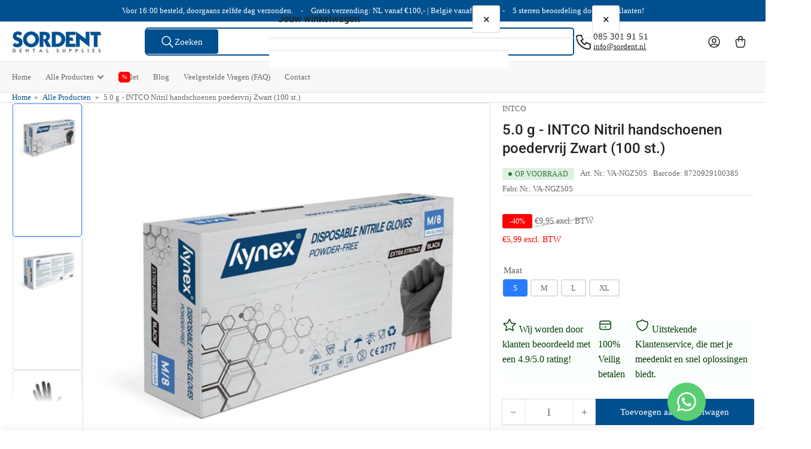

--- FILE ---
content_type: text/html; charset=utf-8
request_url: https://sordent.nl/products/5-0-g-intco-nitril-handschoenen-poedervrij-zwart-100-st
body_size: 75281
content:
<!doctype html>
<html
  lang="nl"
  
>
  <head>
    <meta charset="utf-8">
    <meta name="viewport" content="width=device-width, initial-scale=1">

    <title>
      5.0 g - INTCO Nitril handschoenen poedervrij Zwart (100 st.)
 &ndash; Sordent</title>

    
    <link rel="preconnect" href="//cdn.shopify.com" crossorigin>
    

    
      
      <link rel="preconnect" href="//fonts.shopifycdn.com" crossorigin>
      
    

    
    
      <link
        rel="preload"
        as="font"
        href="//sordent.nl/cdn/fonts/roboto/roboto_n4.2019d890f07b1852f56ce63ba45b2db45d852cba.woff2"
        type="font/woff2"
        crossorigin
      >
    
    
      <link
        rel="preload"
        as="font"
        href="//sordent.nl/cdn/fonts/roboto/roboto_n5.250d51708d76acbac296b0e21ede8f81de4e37aa.woff2"
        type="font/woff2"
        crossorigin
      >
    
    
    



<style data-shopify>
   @font-face {
  font-family: Roboto;
  font-weight: 400;
  font-style: normal;
  font-display: swap;
  src: url("//sordent.nl/cdn/fonts/roboto/roboto_n4.2019d890f07b1852f56ce63ba45b2db45d852cba.woff2") format("woff2"),
       url("//sordent.nl/cdn/fonts/roboto/roboto_n4.238690e0007583582327135619c5f7971652fa9d.woff") format("woff");
}

   @font-face {
  font-family: Roboto;
  font-weight: 700;
  font-style: normal;
  font-display: swap;
  src: url("//sordent.nl/cdn/fonts/roboto/roboto_n7.f38007a10afbbde8976c4056bfe890710d51dec2.woff2") format("woff2"),
       url("//sordent.nl/cdn/fonts/roboto/roboto_n7.94bfdd3e80c7be00e128703d245c207769d763f9.woff") format("woff");
}

   @font-face {
  font-family: Roboto;
  font-weight: 400;
  font-style: italic;
  font-display: swap;
  src: url("//sordent.nl/cdn/fonts/roboto/roboto_i4.57ce898ccda22ee84f49e6b57ae302250655e2d4.woff2") format("woff2"),
       url("//sordent.nl/cdn/fonts/roboto/roboto_i4.b21f3bd061cbcb83b824ae8c7671a82587b264bf.woff") format("woff");
}

   @font-face {
  font-family: Roboto;
  font-weight: 700;
  font-style: italic;
  font-display: swap;
  src: url("//sordent.nl/cdn/fonts/roboto/roboto_i7.7ccaf9410746f2c53340607c42c43f90a9005937.woff2") format("woff2"),
       url("//sordent.nl/cdn/fonts/roboto/roboto_i7.49ec21cdd7148292bffea74c62c0df6e93551516.woff") format("woff");
}

   @font-face {
  font-family: Roboto;
  font-weight: 500;
  font-style: normal;
  font-display: swap;
  src: url("//sordent.nl/cdn/fonts/roboto/roboto_n5.250d51708d76acbac296b0e21ede8f81de4e37aa.woff2") format("woff2"),
       url("//sordent.nl/cdn/fonts/roboto/roboto_n5.535e8c56f4cbbdea416167af50ab0ff1360a3949.woff") format("woff");
}

   @font-face {
  font-family: Roboto;
  font-weight: 700;
  font-style: normal;
  font-display: swap;
  src: url("//sordent.nl/cdn/fonts/roboto/roboto_n7.f38007a10afbbde8976c4056bfe890710d51dec2.woff2") format("woff2"),
       url("//sordent.nl/cdn/fonts/roboto/roboto_n7.94bfdd3e80c7be00e128703d245c207769d763f9.woff") format("woff");
}

   @font-face {
  font-family: Roboto;
  font-weight: 500;
  font-style: italic;
  font-display: swap;
  src: url("//sordent.nl/cdn/fonts/roboto/roboto_i5.0ae24363bf5844e2ee3295d84078d36c9bd0faf4.woff2") format("woff2"),
       url("//sordent.nl/cdn/fonts/roboto/roboto_i5.a9cdb6a43048799fe739d389c60b64059e33cf12.woff") format("woff");
}

   @font-face {
  font-family: Roboto;
  font-weight: 700;
  font-style: italic;
  font-display: swap;
  src: url("//sordent.nl/cdn/fonts/roboto/roboto_i7.7ccaf9410746f2c53340607c42c43f90a9005937.woff2") format("woff2"),
       url("//sordent.nl/cdn/fonts/roboto/roboto_i7.49ec21cdd7148292bffea74c62c0df6e93551516.woff") format("woff");
}

@font-face {
  font-family: Roboto;
  font-weight: 500;
  font-style: normal;
  font-display: swap;
  src: url("//sordent.nl/cdn/fonts/roboto/roboto_n5.250d51708d76acbac296b0e21ede8f81de4e37aa.woff2") format("woff2"),
       url("//sordent.nl/cdn/fonts/roboto/roboto_n5.535e8c56f4cbbdea416167af50ab0ff1360a3949.woff") format("woff");
}

:root {
   	--page-width: 146rem;
   	--spacing-base-1: 2rem;

   	--grid-desktop-horizontal-spacing: 20px;
   	--grid-desktop-vertical-spacing: 20px;
   	--grid-mobile-horizontal-spacing: 15px;
   	--grid-mobile-vertical-spacing: 15px;

   	--badge-radius: 3px;
   	--border-radius-base: 5px;
   	--buttons-radius: 2px;
   	--inputs-radius: 5px;
   	--inputs-border-width: 1px;

   	--color-base-white: #fff;
   	--color-product-review-star: #ffc700;

   	--color-sale: rgba(255 0 0 / 1.0);
   	--color-sale-background: #ffb3b3;
   	--color-error: rgba(146 44 44 / 1.0);
   	--color-error-background: #f7e5e5;
   	--color-success: rgba(51 114 57 / 1.0);
   	--color-success-background: #ddf0df;
   	--color-warning: rgba(189 107 27 / 1.0);
   	--color-warning-background: #f8e1cb;
   	--color-preorder: rgba(40 125 255 / 1.0);
   	--color-preorder-background: #e5efff;
   	--color-backorder: rgba(189 107 27 / 1.0);
   	--color-backorder-background: #ffffff;
   	--color-price: 35 35 35 / 1.0;
   	--color-price-discounted: 103 103 103 / 1.0;
   	--color-price-discounted-final: 255 0 0 / 1.0;

   	--font-body-family: Roboto, sans-serif;
   	--font-body-style: normal;
   	--font-body-weight: 400;
   	--font-bolder-weight: 500;

   	--font-heading-family: Roboto, sans-serif;
   	--font-heading-style: normal;
   	--font-heading-weight: 500;

   	--font-body-scale: 1.0;
   	--font-heading-scale: 1.0;
   	--font-heading-spacing: 0.0em;
   	--font-heading-transform: none;
   	--font-product-price-scale: 1.0;
   	--font-product-price-grid-scale: 1.0;

   	--font-buttons-family: Roboto,sans-serif;
   	--font-buttons-transform: none;

   --font-badges-transform: uppercase;--font-badges-size: calc(var(--font-body-scale) * 1.2rem);}

  
  	

  	:root,
  	.color-background-1 {
  		--color-background: 255 255 255 / 1.0;
  		--color-foreground: 103 103 103 / 1.0;
  		--color-foreground-alt: 35 35 35 / 1.0;
  		--color-border: 223 223 223 / 1.0;
  		--color-box-shadow: 223 223 223 / 0.2;
  		--color-accent-1: 0 80 143 / 1.0;
  		--color-accent-2: 40 125 255 / 1.0;
  		--color-button: 0 80 143 / 1.0;
  		--color-button-text: 255 255 255 / 1.0;
  		--color-secondary-button: 40 125 255 / 1.0;
  		--color-secondary-button-text: 255 255 255 / 1.0;

  	  --color-product-cards-background: 255 255 255 / 1.0;
  	  --color-product-cards-foreground: 103 103 103 / 1.0;
  	  --color-product-cards-foreground-alt: 35 35 35 / 1.0;
  	  --color-product-cards-border: 223 223 223 / 1.0;
  	  --color-product-cards-box-shadow: 223 223 223 / 0.2;
  	  --color-product-cards-price: 35 35 35 / 1.0;
  	  --color-product-cards-price-discount: 103 103 103 / 1.0;
  	  --color-product-cards-price-discount-final: 255 0 0 / 1.0;

  	  --color-inputs-background: 255 255 255 / 1.0;
  	  --color-inputs-foreground: 103 103 103 / 1.0;
  	  --color-inputs-border: 223 223 223 / 1.0;
  	  --color-inputs-box-shadow: 223 223 223 / 0.2;

  	  --color-aux-background: 255 255 255 / 1.0;
  	  --color-aux-foreground: 35 35 35 / 1.0;
  	  --color-aux-border: 223 223 223 / 1.0;
  	  --color-aux-box-shadow: 223 223 223 / 0.2;
  	}

    .color-button-background-1 {
      --color-button: 0 80 143 / 1.0;
      --color-button-text: 255 255 255 / 1.0;
      --color-secondary-button: 40 125 255 / 1.0;
      --color-secondary-button-text: 255 255 255 / 1.0;
    }
  
  	

  	
  	.color-background-2 {
  		--color-background: 248 248 248 / 1.0;
  		--color-foreground: 103 103 103 / 1.0;
  		--color-foreground-alt: 35 35 35 / 1.0;
  		--color-border: 223 223 223 / 1.0;
  		--color-box-shadow: 223 223 223 / 0.2;
  		--color-accent-1: 0 80 143 / 1.0;
  		--color-accent-2: 40 125 255 / 1.0;
  		--color-button: 0 80 143 / 1.0;
  		--color-button-text: 255 255 255 / 1.0;
  		--color-secondary-button: 40 125 255 / 1.0;
  		--color-secondary-button-text: 255 255 255 / 1.0;

  	  --color-product-cards-background: 255 255 255 / 1.0;
  	  --color-product-cards-foreground: 103 103 103 / 1.0;
  	  --color-product-cards-foreground-alt: 35 35 35 / 1.0;
  	  --color-product-cards-border: 223 223 223 / 1.0;
  	  --color-product-cards-box-shadow: 223 223 223 / 0.2;
  	  --color-product-cards-price: 35 35 35 / 1.0;
  	  --color-product-cards-price-discount: 103 103 103 / 1.0;
  	  --color-product-cards-price-discount-final: 35 35 35 / 1.0;

  	  --color-inputs-background: 255 255 255 / 1.0;
  	  --color-inputs-foreground: 103 103 103 / 1.0;
  	  --color-inputs-border: 223 223 223 / 1.0;
  	  --color-inputs-box-shadow: 223 223 223 / 0.2;

  	  --color-aux-background: 255 255 255 / 1.0;
  	  --color-aux-foreground: 35 35 35 / 1.0;
  	  --color-aux-border: 223 223 223 / 1.0;
  	  --color-aux-box-shadow: 223 223 223 / 0.2;
  	}

    .color-button-background-2 {
      --color-button: 0 80 143 / 1.0;
      --color-button-text: 255 255 255 / 1.0;
      --color-secondary-button: 40 125 255 / 1.0;
      --color-secondary-button-text: 255 255 255 / 1.0;
    }
  
  	

  	
  	.color-accent-1 {
  		--color-background: 0 80 143 / 1.0;
  		--color-foreground: 255 255 255 / 1.0;
  		--color-foreground-alt: 255 255 255 / 1.0;
  		--color-border: 255 255 255 / 0.2;
  		--color-box-shadow: 255 255 255 / 0.2;
  		--color-accent-1: 255 255 255 / 1.0;
  		--color-accent-2: 255 255 255 / 1.0;
  		--color-button: 40 125 255 / 1.0;
  		--color-button-text: 255 255 255 / 1.0;
  		--color-secondary-button: 255 255 255 / 1.0;
  		--color-secondary-button-text: 40 125 255 / 1.0;

  	  --color-product-cards-background: 255 255 255 / 1.0;
  	  --color-product-cards-foreground: 103 103 103 / 1.0;
  	  --color-product-cards-foreground-alt: 35 35 35 / 1.0;
  	  --color-product-cards-border: 223 223 223 / 1.0;
  	  --color-product-cards-box-shadow: 223 223 223 / 0.2;
  	  --color-product-cards-price: 35 35 35 / 1.0;
  	  --color-product-cards-price-discount: 103 103 103 / 1.0;
  	  --color-product-cards-price-discount-final: 35 35 35 / 1.0;

  	  --color-inputs-background: 255 255 255 / 1.0;
  	  --color-inputs-foreground: 103 103 103 / 1.0;
  	  --color-inputs-border: 223 223 223 / 1.0;
  	  --color-inputs-box-shadow: 223 223 223 / 0.2;

  	  --color-aux-background: 255 255 255 / 1.0;
  	  --color-aux-foreground: 35 35 35 / 1.0;
  	  --color-aux-border: 223 223 223 / 1.0;
  	  --color-aux-box-shadow: 223 223 223 / 0.2;
  	}

    .color-button-accent-1 {
      --color-button: 40 125 255 / 1.0;
      --color-button-text: 255 255 255 / 1.0;
      --color-secondary-button: 255 255 255 / 1.0;
      --color-secondary-button-text: 40 125 255 / 1.0;
    }
  
  	

  	
  	.color-accent-2 {
  		--color-background: 0 0 0 / 0.0;
  		--color-foreground: 35 35 35 / 1.0;
  		--color-foreground-alt: 35 35 35 / 1.0;
  		--color-border: 223 223 223 / 1.0;
  		--color-box-shadow: 223 223 223 / 0.2;
  		--color-accent-1: 255 255 255 / 1.0;
  		--color-accent-2: 0 80 143 / 1.0;
  		--color-button: 0 80 143 / 1.0;
  		--color-button-text: 255 255 255 / 1.0;
  		--color-secondary-button: 255 255 255 / 1.0;
  		--color-secondary-button-text: 0 80 143 / 1.0;

  	  --color-product-cards-background: 255 255 255 / 1.0;
  	  --color-product-cards-foreground: 103 103 103 / 1.0;
  	  --color-product-cards-foreground-alt: 35 35 35 / 1.0;
  	  --color-product-cards-border: 223 223 223 / 1.0;
  	  --color-product-cards-box-shadow: 223 223 223 / 0.2;
  	  --color-product-cards-price: 35 35 35 / 1.0;
  	  --color-product-cards-price-discount: 103 103 103 / 1.0;
  	  --color-product-cards-price-discount-final: 35 35 35 / 1.0;

  	  --color-inputs-background: 255 255 255 / 1.0;
  	  --color-inputs-foreground: 103 103 103 / 1.0;
  	  --color-inputs-border: 223 223 223 / 1.0;
  	  --color-inputs-box-shadow: 223 223 223 / 0.2;

  	  --color-aux-background: 255 255 255 / 1.0;
  	  --color-aux-foreground: 35 35 35 / 1.0;
  	  --color-aux-border: 223 223 223 / 1.0;
  	  --color-aux-box-shadow: 223 223 223 / 0.2;
  	}

    .color-button-accent-2 {
      --color-button: 0 80 143 / 1.0;
      --color-button-text: 255 255 255 / 1.0;
      --color-secondary-button: 255 255 255 / 1.0;
      --color-secondary-button-text: 0 80 143 / 1.0;
    }
  
  	

  	
  	.color-accent-3 {
  		--color-background: 35 35 35 / 1.0;
  		--color-foreground: 255 255 255 / 1.0;
  		--color-foreground-alt: 255 255 255 / 1.0;
  		--color-border: 255 255 255 / 0.1;
  		--color-box-shadow: 255 255 255 / 0.2;
  		--color-accent-1: 255 255 255 / 1.0;
  		--color-accent-2: 0 80 143 / 1.0;
  		--color-button: 0 80 143 / 1.0;
  		--color-button-text: 255 255 255 / 1.0;
  		--color-secondary-button: 40 125 255 / 1.0;
  		--color-secondary-button-text: 255 255 255 / 1.0;

  	  --color-product-cards-background: 255 255 255 / 1.0;
  	  --color-product-cards-foreground: 103 103 103 / 1.0;
  	  --color-product-cards-foreground-alt: 35 35 35 / 1.0;
  	  --color-product-cards-border: 223 223 223 / 1.0;
  	  --color-product-cards-box-shadow: 223 223 223 / 0.2;
  	  --color-product-cards-price: 35 35 35 / 1.0;
  	  --color-product-cards-price-discount: 103 103 103 / 1.0;
  	  --color-product-cards-price-discount-final: 35 35 35 / 1.0;

  	  --color-inputs-background: 255 255 255 / 1.0;
  	  --color-inputs-foreground: 103 103 103 / 1.0;
  	  --color-inputs-border: 223 223 223 / 1.0;
  	  --color-inputs-box-shadow: 223 223 223 / 0.2;

  	  --color-aux-background: 255 255 255 / 1.0;
  	  --color-aux-foreground: 35 35 35 / 1.0;
  	  --color-aux-border: 223 223 223 / 1.0;
  	  --color-aux-box-shadow: 223 223 223 / 0.2;
  	}

    .color-button-accent-3 {
      --color-button: 0 80 143 / 1.0;
      --color-button-text: 255 255 255 / 1.0;
      --color-secondary-button: 40 125 255 / 1.0;
      --color-secondary-button-text: 255 255 255 / 1.0;
    }
  
  	

  	
  	.color-scheme-09c66ee6-fd09-41da-b25a-44f1c53751c9 {
  		--color-background: 255 255 255 / 1.0;
  		--color-foreground: 0 0 0 / 1.0;
  		--color-foreground-alt: 0 0 0 / 1.0;
  		--color-border: 0 0 0 / 0.0;
  		--color-box-shadow: 0 0 0 / 0.2;
  		--color-accent-1: 0 80 143 / 1.0;
  		--color-accent-2: 40 125 255 / 1.0;
  		--color-button: 0 80 143 / 1.0;
  		--color-button-text: 255 255 255 / 1.0;
  		--color-secondary-button: 255 255 255 / 1.0;
  		--color-secondary-button-text: 0 80 143 / 1.0;

  	  --color-product-cards-background: 255 255 255 / 1.0;
  	  --color-product-cards-foreground: 0 0 0 / 1.0;
  	  --color-product-cards-foreground-alt: 0 0 0 / 1.0;
  	  --color-product-cards-border: 255 255 255 / 1.0;
  	  --color-product-cards-box-shadow: 255 255 255 / 0.2;
  	  --color-product-cards-price: 0 0 0 / 1.0;
  	  --color-product-cards-price-discount: 103 103 103 / 1.0;
  	  --color-product-cards-price-discount-final: 255 0 0 / 1.0;

  	  --color-inputs-background: 255 255 255 / 1.0;
  	  --color-inputs-foreground: 103 103 103 / 1.0;
  	  --color-inputs-border: 223 223 223 / 1.0;
  	  --color-inputs-box-shadow: 223 223 223 / 0.2;

  	  --color-aux-background: 255 255 255 / 1.0;
  	  --color-aux-foreground: 35 35 35 / 1.0;
  	  --color-aux-border: 223 223 223 / 1.0;
  	  --color-aux-box-shadow: 223 223 223 / 0.2;
  	}

    .color-button-scheme-09c66ee6-fd09-41da-b25a-44f1c53751c9 {
      --color-button: 0 80 143 / 1.0;
      --color-button-text: 255 255 255 / 1.0;
      --color-secondary-button: 255 255 255 / 1.0;
      --color-secondary-button-text: 0 80 143 / 1.0;
    }
  
  	

  	
  	.color-scheme-4b5d44cf-39f9-43f9-9b23-c0d95de25cd5 {
  		--color-background: 0 193 156 / 0.02;
  		--color-foreground: 0 62 6 / 1.0;
  		--color-foreground-alt: 35 35 35 / 1.0;
  		--color-border: 255 255 255 / 1.0;
  		--color-box-shadow: 255 255 255 / 0.2;
  		--color-accent-1: 0 80 143 / 1.0;
  		--color-accent-2: 40 125 255 / 1.0;
  		--color-button: 0 80 143 / 1.0;
  		--color-button-text: 255 255 255 / 1.0;
  		--color-secondary-button: 40 125 255 / 1.0;
  		--color-secondary-button-text: 255 255 255 / 1.0;

  	  --color-product-cards-background: 255 255 255 / 1.0;
  	  --color-product-cards-foreground: 103 103 103 / 1.0;
  	  --color-product-cards-foreground-alt: 35 35 35 / 1.0;
  	  --color-product-cards-border: 255 255 255 / 1.0;
  	  --color-product-cards-box-shadow: 255 255 255 / 0.2;
  	  --color-product-cards-price: 35 35 35 / 1.0;
  	  --color-product-cards-price-discount: 103 103 103 / 1.0;
  	  --color-product-cards-price-discount-final: 35 35 35 / 1.0;

  	  --color-inputs-background: 255 255 255 / 1.0;
  	  --color-inputs-foreground: 103 103 103 / 1.0;
  	  --color-inputs-border: 255 255 255 / 1.0;
  	  --color-inputs-box-shadow: 255 255 255 / 0.2;

  	  --color-aux-background: 255 255 255 / 1.0;
  	  --color-aux-foreground: 35 35 35 / 1.0;
  	  --color-aux-border: 255 255 255 / 1.0;
  	  --color-aux-box-shadow: 255 255 255 / 0.2;
  	}

    .color-button-scheme-4b5d44cf-39f9-43f9-9b23-c0d95de25cd5 {
      --color-button: 0 80 143 / 1.0;
      --color-button-text: 255 255 255 / 1.0;
      --color-secondary-button: 40 125 255 / 1.0;
      --color-secondary-button-text: 255 255 255 / 1.0;
    }
  
  	

  	
  	.color-scheme-3c6898ff-45f4-4032-aebd-cbb5d9fd9875 {
  		--color-background: 255 255 255 / 1.0;
  		--color-foreground: 103 103 103 / 1.0;
  		--color-foreground-alt: 35 35 35 / 1.0;
  		--color-border: 255 255 255 / 1.0;
  		--color-box-shadow: 255 255 255 / 0.2;
  		--color-accent-1: 0 80 143 / 1.0;
  		--color-accent-2: 40 125 255 / 1.0;
  		--color-button: 0 80 143 / 1.0;
  		--color-button-text: 255 255 255 / 1.0;
  		--color-secondary-button: 40 125 255 / 1.0;
  		--color-secondary-button-text: 255 255 255 / 1.0;

  	  --color-product-cards-background: 255 255 255 / 1.0;
  	  --color-product-cards-foreground: 103 103 103 / 1.0;
  	  --color-product-cards-foreground-alt: 35 35 35 / 1.0;
  	  --color-product-cards-border: 255 255 255 / 1.0;
  	  --color-product-cards-box-shadow: 255 255 255 / 0.2;
  	  --color-product-cards-price: 35 35 35 / 1.0;
  	  --color-product-cards-price-discount: 103 103 103 / 1.0;
  	  --color-product-cards-price-discount-final: 35 35 35 / 1.0;

  	  --color-inputs-background: 255 255 255 / 1.0;
  	  --color-inputs-foreground: 103 103 103 / 1.0;
  	  --color-inputs-border: 255 255 255 / 1.0;
  	  --color-inputs-box-shadow: 255 255 255 / 0.2;

  	  --color-aux-background: 255 255 255 / 1.0;
  	  --color-aux-foreground: 35 35 35 / 1.0;
  	  --color-aux-border: 255 255 255 / 1.0;
  	  --color-aux-box-shadow: 255 255 255 / 0.2;
  	}

    .color-button-scheme-3c6898ff-45f4-4032-aebd-cbb5d9fd9875 {
      --color-button: 0 80 143 / 1.0;
      --color-button-text: 255 255 255 / 1.0;
      --color-secondary-button: 40 125 255 / 1.0;
      --color-secondary-button-text: 255 255 255 / 1.0;
    }
  
  	

  	
  	.color-scheme-23b10a74-c446-422b-bf53-146d617e61ed {
  		--color-background: 255 255 255 / 1.0;
  		--color-foreground: 35 35 35 / 1.0;
  		--color-foreground-alt: 0 80 143 / 1.0;
  		--color-border: 223 223 223 / 1.0;
  		--color-box-shadow: 223 223 223 / 0.2;
  		--color-accent-1: 0 80 143 / 1.0;
  		--color-accent-2: 40 125 255 / 1.0;
  		--color-button: 0 80 143 / 1.0;
  		--color-button-text: 255 255 255 / 1.0;
  		--color-secondary-button: 40 125 255 / 1.0;
  		--color-secondary-button-text: 255 255 255 / 1.0;

  	  --color-product-cards-background: 255 255 255 / 1.0;
  	  --color-product-cards-foreground: 103 103 103 / 1.0;
  	  --color-product-cards-foreground-alt: 35 35 35 / 1.0;
  	  --color-product-cards-border: 223 223 223 / 1.0;
  	  --color-product-cards-box-shadow: 223 223 223 / 0.2;
  	  --color-product-cards-price: 35 35 35 / 1.0;
  	  --color-product-cards-price-discount: 103 103 103 / 1.0;
  	  --color-product-cards-price-discount-final: 35 35 35 / 1.0;

  	  --color-inputs-background: 255 255 255 / 1.0;
  	  --color-inputs-foreground: 103 103 103 / 1.0;
  	  --color-inputs-border: 223 223 223 / 1.0;
  	  --color-inputs-box-shadow: 223 223 223 / 0.2;

  	  --color-aux-background: 255 255 255 / 1.0;
  	  --color-aux-foreground: 35 35 35 / 1.0;
  	  --color-aux-border: 223 223 223 / 1.0;
  	  --color-aux-box-shadow: 223 223 223 / 0.2;
  	}

    .color-button-scheme-23b10a74-c446-422b-bf53-146d617e61ed {
      --color-button: 0 80 143 / 1.0;
      --color-button-text: 255 255 255 / 1.0;
      --color-secondary-button: 40 125 255 / 1.0;
      --color-secondary-button-text: 255 255 255 / 1.0;
    }
  

  body, .color-background-1, .color-background-2, .color-accent-1, .color-accent-2, .color-accent-3, .color-scheme-09c66ee6-fd09-41da-b25a-44f1c53751c9, .color-scheme-4b5d44cf-39f9-43f9-9b23-c0d95de25cd5, .color-scheme-3c6898ff-45f4-4032-aebd-cbb5d9fd9875, .color-scheme-23b10a74-c446-422b-bf53-146d617e61ed {
  	color: rgba(var(--color-foreground));
  	background-color: rgba(var(--color-background));
  }
</style>


    <style>
      html {
        box-sizing: border-box;
        -ms-overflow-style: scrollbar;
        -webkit-tap-highlight-color: rgba(0, 0, 0, 0);
        height: 100%;
        font-size: calc(var(--font-body-scale) * 62.5%);
        scroll-behavior: smooth;
        line-height: 1.15;
        -webkit-text-size-adjust: 100%;
      }

      * {
        box-sizing: inherit;
      }

      *::before,
      *::after {
        box-sizing: inherit;
      }

      body {
        min-height: 100%;
        font-size: 1.5rem;
        line-height: calc(1 + 0.6 / var(--font-body-scale));
        font-family: var(--font-body-family);
        font-style: var(--font-body-style);
        font-weight: var(--font-body-weight);
        text-transform: none;
        -webkit-font-smoothing: antialiased;
        -moz-osx-font-smoothing: grayscale;
        word-wrap: break-word;
        overflow-wrap: break-word;
        margin: 0;
      }

      .drawer {
        position: fixed;
        top: 0;
        inset-inline-end: 0;
        height: 100dvh;
        width: 85vw;
        max-width: 40rem;
        transform: translateX(calc(100% + 5rem));
      }

      [dir='rtl'] .drawer {
        transform: translateX(calc(-100% - 5rem));
      }

      .dropdown-list-wrap {
        visibility: hidden;
        opacity: 0;
      }

      .breadcrumb {
        display: none;
      }

      @media (min-width: 990px) {
        .breadcrumb {
          display: block;
        }
      }

      slideshow-component {
        display: block;
        height: auto;
        overflow: visible;
      }

      .slideshow {
        position: relative;
        display: block;
        overflow: hidden;
      }

      .slideshow-slide {
        position: relative;
        width: 100%;
        display: block;
        flex: none;
      }
    </style>

    <link href="//sordent.nl/cdn/shop/t/38/assets/base.css?v=91899694766007491571766856005" rel="stylesheet" type="text/css" media="all" />

    <script src="//sordent.nl/cdn/shop/t/38/assets/pubsub.js?v=73917151684401660251764750687" defer="defer"></script>
    <script src="//sordent.nl/cdn/shop/t/38/assets/scripts.js?v=178920705890151292191764750687" defer="defer"></script>

    <script>window.performance && window.performance.mark && window.performance.mark('shopify.content_for_header.start');</script><meta name="google-site-verification" content="EyiSvvGYvUiXZLvOZnBqtruNmS59ey8pcKJJnPzH9QY">
<meta id="shopify-digital-wallet" name="shopify-digital-wallet" content="/51287130280/digital_wallets/dialog">
<link rel="alternate" hreflang="x-default" href="https://sordent.nl/products/5-0-g-intco-nitril-handschoenen-poedervrij-zwart-100-st">
<link rel="alternate" hreflang="nl" href="https://sordent.nl/products/5-0-g-intco-nitril-handschoenen-poedervrij-zwart-100-st">
<link rel="alternate" hreflang="en" href="https://sordent.nl/en/products/5-0-g-intco-nitril-handschoenen-poedervrij-zwart-100-st">
<link rel="alternate" hreflang="fr" href="https://sordent.nl/fr/products/5-0-g-intco-nitril-handschoenen-poedervrij-zwart-100-st">
<link rel="alternate" hreflang="es" href="https://sordent.nl/es/products/5-0-g-intco-nitril-handschoenen-poedervrij-zwart-100-st">
<link rel="alternate" hreflang="da" href="https://sordent.nl/da/products/5-0-g-intco-nitril-handschoenen-poedervrij-zwart-100-st">
<link rel="alternate" hreflang="it" href="https://sordent.nl/it/products/5-0-g-intco-nitril-handschoenen-poedervrij-zwart-100-st">
<link rel="alternate" hreflang="no" href="https://sordent.nl/no/products/5-0-g-intco-nitril-handschoenen-poedervrij-zwart-100-st">
<link rel="alternate" hreflang="ar" href="https://sordent.nl/ar/products/5-0-g-intco-nitril-handschoenen-poedervrij-zwart-100-st">
<link rel="alternate" hreflang="cs" href="https://sordent.nl/cs/products/5-0-g-intco-nitril-handschoenen-poedervrij-zwart-100-st">
<link rel="alternate" type="application/json+oembed" href="https://sordent.nl/products/5-0-g-intco-nitril-handschoenen-poedervrij-zwart-100-st.oembed">
<script async="async" src="/checkouts/internal/preloads.js?locale=nl-NL"></script>
<script id="shopify-features" type="application/json">{"accessToken":"520ba26f26c269ea40832d9d6943c95c","betas":["rich-media-storefront-analytics"],"domain":"sordent.nl","predictiveSearch":true,"shopId":51287130280,"locale":"nl"}</script>
<script>var Shopify = Shopify || {};
Shopify.shop = "sordent.myshopify.com";
Shopify.locale = "nl";
Shopify.currency = {"active":"EUR","rate":"1.0"};
Shopify.country = "NL";
Shopify.theme = {"name":"Theme (Athens)","id":190380835163,"schema_name":"Athens","schema_version":"6.3.0","theme_store_id":1608,"role":"main"};
Shopify.theme.handle = "null";
Shopify.theme.style = {"id":null,"handle":null};
Shopify.cdnHost = "sordent.nl/cdn";
Shopify.routes = Shopify.routes || {};
Shopify.routes.root = "/";</script>
<script type="module">!function(o){(o.Shopify=o.Shopify||{}).modules=!0}(window);</script>
<script>!function(o){function n(){var o=[];function n(){o.push(Array.prototype.slice.apply(arguments))}return n.q=o,n}var t=o.Shopify=o.Shopify||{};t.loadFeatures=n(),t.autoloadFeatures=n()}(window);</script>
<script id="shop-js-analytics" type="application/json">{"pageType":"product"}</script>
<script defer="defer" async type="module" src="//sordent.nl/cdn/shopifycloud/shop-js/modules/v2/client.init-shop-cart-sync_BHF27ruw.nl.esm.js"></script>
<script defer="defer" async type="module" src="//sordent.nl/cdn/shopifycloud/shop-js/modules/v2/chunk.common_Dwaf6e9K.esm.js"></script>
<script type="module">
  await import("//sordent.nl/cdn/shopifycloud/shop-js/modules/v2/client.init-shop-cart-sync_BHF27ruw.nl.esm.js");
await import("//sordent.nl/cdn/shopifycloud/shop-js/modules/v2/chunk.common_Dwaf6e9K.esm.js");

  window.Shopify.SignInWithShop?.initShopCartSync?.({"fedCMEnabled":true,"windoidEnabled":true});

</script>
<script>(function() {
  var isLoaded = false;
  function asyncLoad() {
    if (isLoaded) return;
    isLoaded = true;
    var urls = ["https:\/\/cdn.logbase.io\/lb-upsell-wrapper.js?shop=sordent.myshopify.com","https:\/\/cdn.sender.net\/accounts_resources\/universal.js?resource_key=ee9d8d40a18170\u0026shop=sordent.myshopify.com","https:\/\/cdn.adscale.com\/static\/ecom_js\/sordent\/add_item_to_cart.js?ver=20260118\u0026shop=sordent.myshopify.com"];
    for (var i = 0; i < urls.length; i++) {
      var s = document.createElement('script');
      s.type = 'text/javascript';
      s.async = true;
      s.src = urls[i];
      var x = document.getElementsByTagName('script')[0];
      x.parentNode.insertBefore(s, x);
    }
  };
  if(window.attachEvent) {
    window.attachEvent('onload', asyncLoad);
  } else {
    window.addEventListener('load', asyncLoad, false);
  }
})();</script>
<script id="__st">var __st={"a":51287130280,"offset":3600,"reqid":"fd8b9a33-0aa3-455d-bacf-f3647ad93f5e-1768719662","pageurl":"sordent.nl\/products\/5-0-g-intco-nitril-handschoenen-poedervrij-zwart-100-st","u":"bdd05f5ec0b8","p":"product","rtyp":"product","rid":7898420281596};</script>
<script>window.ShopifyPaypalV4VisibilityTracking = true;</script>
<script id="captcha-bootstrap">!function(){'use strict';const t='contact',e='account',n='new_comment',o=[[t,t],['blogs',n],['comments',n],[t,'customer']],c=[[e,'customer_login'],[e,'guest_login'],[e,'recover_customer_password'],[e,'create_customer']],r=t=>t.map((([t,e])=>`form[action*='/${t}']:not([data-nocaptcha='true']) input[name='form_type'][value='${e}']`)).join(','),a=t=>()=>t?[...document.querySelectorAll(t)].map((t=>t.form)):[];function s(){const t=[...o],e=r(t);return a(e)}const i='password',u='form_key',d=['recaptcha-v3-token','g-recaptcha-response','h-captcha-response',i],f=()=>{try{return window.sessionStorage}catch{return}},m='__shopify_v',_=t=>t.elements[u];function p(t,e,n=!1){try{const o=window.sessionStorage,c=JSON.parse(o.getItem(e)),{data:r}=function(t){const{data:e,action:n}=t;return t[m]||n?{data:e,action:n}:{data:t,action:n}}(c);for(const[e,n]of Object.entries(r))t.elements[e]&&(t.elements[e].value=n);n&&o.removeItem(e)}catch(o){console.error('form repopulation failed',{error:o})}}const l='form_type',E='cptcha';function T(t){t.dataset[E]=!0}const w=window,h=w.document,L='Shopify',v='ce_forms',y='captcha';let A=!1;((t,e)=>{const n=(g='f06e6c50-85a8-45c8-87d0-21a2b65856fe',I='https://cdn.shopify.com/shopifycloud/storefront-forms-hcaptcha/ce_storefront_forms_captcha_hcaptcha.v1.5.2.iife.js',D={infoText:'Beschermd door hCaptcha',privacyText:'Privacy',termsText:'Voorwaarden'},(t,e,n)=>{const o=w[L][v],c=o.bindForm;if(c)return c(t,g,e,D).then(n);var r;o.q.push([[t,g,e,D],n]),r=I,A||(h.body.append(Object.assign(h.createElement('script'),{id:'captcha-provider',async:!0,src:r})),A=!0)});var g,I,D;w[L]=w[L]||{},w[L][v]=w[L][v]||{},w[L][v].q=[],w[L][y]=w[L][y]||{},w[L][y].protect=function(t,e){n(t,void 0,e),T(t)},Object.freeze(w[L][y]),function(t,e,n,w,h,L){const[v,y,A,g]=function(t,e,n){const i=e?o:[],u=t?c:[],d=[...i,...u],f=r(d),m=r(i),_=r(d.filter((([t,e])=>n.includes(e))));return[a(f),a(m),a(_),s()]}(w,h,L),I=t=>{const e=t.target;return e instanceof HTMLFormElement?e:e&&e.form},D=t=>v().includes(t);t.addEventListener('submit',(t=>{const e=I(t);if(!e)return;const n=D(e)&&!e.dataset.hcaptchaBound&&!e.dataset.recaptchaBound,o=_(e),c=g().includes(e)&&(!o||!o.value);(n||c)&&t.preventDefault(),c&&!n&&(function(t){try{if(!f())return;!function(t){const e=f();if(!e)return;const n=_(t);if(!n)return;const o=n.value;o&&e.removeItem(o)}(t);const e=Array.from(Array(32),(()=>Math.random().toString(36)[2])).join('');!function(t,e){_(t)||t.append(Object.assign(document.createElement('input'),{type:'hidden',name:u})),t.elements[u].value=e}(t,e),function(t,e){const n=f();if(!n)return;const o=[...t.querySelectorAll(`input[type='${i}']`)].map((({name:t})=>t)),c=[...d,...o],r={};for(const[a,s]of new FormData(t).entries())c.includes(a)||(r[a]=s);n.setItem(e,JSON.stringify({[m]:1,action:t.action,data:r}))}(t,e)}catch(e){console.error('failed to persist form',e)}}(e),e.submit())}));const S=(t,e)=>{t&&!t.dataset[E]&&(n(t,e.some((e=>e===t))),T(t))};for(const o of['focusin','change'])t.addEventListener(o,(t=>{const e=I(t);D(e)&&S(e,y())}));const B=e.get('form_key'),M=e.get(l),P=B&&M;t.addEventListener('DOMContentLoaded',(()=>{const t=y();if(P)for(const e of t)e.elements[l].value===M&&p(e,B);[...new Set([...A(),...v().filter((t=>'true'===t.dataset.shopifyCaptcha))])].forEach((e=>S(e,t)))}))}(h,new URLSearchParams(w.location.search),n,t,e,['guest_login'])})(!1,!0)}();</script>
<script integrity="sha256-4kQ18oKyAcykRKYeNunJcIwy7WH5gtpwJnB7kiuLZ1E=" data-source-attribution="shopify.loadfeatures" defer="defer" src="//sordent.nl/cdn/shopifycloud/storefront/assets/storefront/load_feature-a0a9edcb.js" crossorigin="anonymous"></script>
<script data-source-attribution="shopify.dynamic_checkout.dynamic.init">var Shopify=Shopify||{};Shopify.PaymentButton=Shopify.PaymentButton||{isStorefrontPortableWallets:!0,init:function(){window.Shopify.PaymentButton.init=function(){};var t=document.createElement("script");t.src="https://sordent.nl/cdn/shopifycloud/portable-wallets/latest/portable-wallets.nl.js",t.type="module",document.head.appendChild(t)}};
</script>
<script data-source-attribution="shopify.dynamic_checkout.buyer_consent">
  function portableWalletsHideBuyerConsent(e){var t=document.getElementById("shopify-buyer-consent"),n=document.getElementById("shopify-subscription-policy-button");t&&n&&(t.classList.add("hidden"),t.setAttribute("aria-hidden","true"),n.removeEventListener("click",e))}function portableWalletsShowBuyerConsent(e){var t=document.getElementById("shopify-buyer-consent"),n=document.getElementById("shopify-subscription-policy-button");t&&n&&(t.classList.remove("hidden"),t.removeAttribute("aria-hidden"),n.addEventListener("click",e))}window.Shopify?.PaymentButton&&(window.Shopify.PaymentButton.hideBuyerConsent=portableWalletsHideBuyerConsent,window.Shopify.PaymentButton.showBuyerConsent=portableWalletsShowBuyerConsent);
</script>
<script data-source-attribution="shopify.dynamic_checkout.cart.bootstrap">document.addEventListener("DOMContentLoaded",(function(){function t(){return document.querySelector("shopify-accelerated-checkout-cart, shopify-accelerated-checkout")}if(t())Shopify.PaymentButton.init();else{new MutationObserver((function(e,n){t()&&(Shopify.PaymentButton.init(),n.disconnect())})).observe(document.body,{childList:!0,subtree:!0})}}));
</script>
<script id='scb4127' type='text/javascript' async='' src='https://sordent.nl/cdn/shopifycloud/privacy-banner/storefront-banner.js'></script>
<script>window.performance && window.performance.mark && window.performance.mark('shopify.content_for_header.end');</script>

    <script>
      if (Shopify.designMode) {
        document.documentElement.classList.add('shopify-design-mode');
      }
    </script>
      <meta name="description" content="5.0 g - INTCO Nitril handschoenen poedervrij Zwart (100 st.) | Klik voor meer informatie en plaats uw bestelling. Snelle levering en voordelige tarieven!">
    
    <link rel="canonical" href="https://sordent.nl/products/5-0-g-intco-nitril-handschoenen-poedervrij-zwart-100-st">
    


<meta property="og:site_name" content="Sordent">
<meta property="og:url" content="https://sordent.nl/products/5-0-g-intco-nitril-handschoenen-poedervrij-zwart-100-st">
<meta property="og:title" content="5.0 g - INTCO Nitril handschoenen poedervrij Zwart (100 st.)">
<meta property="og:type" content="product">
<meta property="og:description" content="5.0 g - INTCO Nitril handschoenen poedervrij Zwart (100 st.) | Klik voor meer informatie en plaats uw bestelling. Snelle levering en voordelige tarieven!"><meta property="og:image" content="http://sordent.nl/cdn/shop/files/Black-Nitrile_M5.0g.webp?v=1737194469">
  <meta property="og:image:secure_url" content="https://sordent.nl/cdn/shop/files/Black-Nitrile_M5.0g.webp?v=1737194469">
  <meta property="og:image:width" content="2480">
  <meta property="og:image:height" content="2480"><meta
    property="og:price:amount"
    content="5,99"
  >
  <meta property="og:price:currency" content="EUR"><meta name="twitter:card" content="summary_large_image">
<meta name="twitter:title" content="5.0 g - INTCO Nitril handschoenen poedervrij Zwart (100 st.)">
<meta name="twitter:description" content="5.0 g - INTCO Nitril handschoenen poedervrij Zwart (100 st.) | Klik voor meer informatie en plaats uw bestelling. Snelle levering en voordelige tarieven!">

    
      <link
        rel="icon"
        type="image/png"
        href="//sordent.nl/cdn/shop/files/Favicon.png?crop=center&height=32&v=1688459208&width=32"
      >
    
  <!-- BEGIN app block: shopify://apps/whatsapp-button/blocks/app-embed-block/96d80a63-e860-4262-a001-8b82ac4d00e6 --><script>
    (function() {
        function asyncLoad() {
            var url = 'https://whatsapp-button.eazeapps.io/api/buttonInstallation/scriptTag?shopId=18095&v=1758648592';
            var s = document.createElement('script');
            s.type = 'text/javascript';
            s.async = true;
            s.src = url;
            var x = document.getElementsByTagName('script')[0];
            x.parentNode.insertBefore(s, x);
        };
        if(window.attachEvent) {
            window.attachEvent('onload', asyncLoad);
        } else {
            window.addEventListener('load', asyncLoad, false);
        }
    })();
</script>

<!-- END app block --><!-- BEGIN app block: shopify://apps/facebook-ads-google-ads-ai/blocks/adscale/4c8556b1-591d-4c26-940d-3f6695844f9e -->
	  


<!-- END app block --><script src="https://cdn.shopify.com/extensions/019b7cd0-6587-73c3-9937-bcc2249fa2c4/lb-upsell-227/assets/lb-selleasy.js" type="text/javascript" defer="defer"></script>
<script src="https://cdn.shopify.com/extensions/019b6ec2-7a43-747b-a1dc-8cc7f4de75fa/dealeasy-201/assets/lb-dealeasy.js" type="text/javascript" defer="defer"></script>
<link href="https://monorail-edge.shopifysvc.com" rel="dns-prefetch">
<script>(function(){if ("sendBeacon" in navigator && "performance" in window) {try {var session_token_from_headers = performance.getEntriesByType('navigation')[0].serverTiming.find(x => x.name == '_s').description;} catch {var session_token_from_headers = undefined;}var session_cookie_matches = document.cookie.match(/_shopify_s=([^;]*)/);var session_token_from_cookie = session_cookie_matches && session_cookie_matches.length === 2 ? session_cookie_matches[1] : "";var session_token = session_token_from_headers || session_token_from_cookie || "";function handle_abandonment_event(e) {var entries = performance.getEntries().filter(function(entry) {return /monorail-edge.shopifysvc.com/.test(entry.name);});if (!window.abandonment_tracked && entries.length === 0) {window.abandonment_tracked = true;var currentMs = Date.now();var navigation_start = performance.timing.navigationStart;var payload = {shop_id: 51287130280,url: window.location.href,navigation_start,duration: currentMs - navigation_start,session_token,page_type: "product"};window.navigator.sendBeacon("https://monorail-edge.shopifysvc.com/v1/produce", JSON.stringify({schema_id: "online_store_buyer_site_abandonment/1.1",payload: payload,metadata: {event_created_at_ms: currentMs,event_sent_at_ms: currentMs}}));}}window.addEventListener('pagehide', handle_abandonment_event);}}());</script>
<script id="web-pixels-manager-setup">(function e(e,d,r,n,o){if(void 0===o&&(o={}),!Boolean(null===(a=null===(i=window.Shopify)||void 0===i?void 0:i.analytics)||void 0===a?void 0:a.replayQueue)){var i,a;window.Shopify=window.Shopify||{};var t=window.Shopify;t.analytics=t.analytics||{};var s=t.analytics;s.replayQueue=[],s.publish=function(e,d,r){return s.replayQueue.push([e,d,r]),!0};try{self.performance.mark("wpm:start")}catch(e){}var l=function(){var e={modern:/Edge?\/(1{2}[4-9]|1[2-9]\d|[2-9]\d{2}|\d{4,})\.\d+(\.\d+|)|Firefox\/(1{2}[4-9]|1[2-9]\d|[2-9]\d{2}|\d{4,})\.\d+(\.\d+|)|Chrom(ium|e)\/(9{2}|\d{3,})\.\d+(\.\d+|)|(Maci|X1{2}).+ Version\/(15\.\d+|(1[6-9]|[2-9]\d|\d{3,})\.\d+)([,.]\d+|)( \(\w+\)|)( Mobile\/\w+|) Safari\/|Chrome.+OPR\/(9{2}|\d{3,})\.\d+\.\d+|(CPU[ +]OS|iPhone[ +]OS|CPU[ +]iPhone|CPU IPhone OS|CPU iPad OS)[ +]+(15[._]\d+|(1[6-9]|[2-9]\d|\d{3,})[._]\d+)([._]\d+|)|Android:?[ /-](13[3-9]|1[4-9]\d|[2-9]\d{2}|\d{4,})(\.\d+|)(\.\d+|)|Android.+Firefox\/(13[5-9]|1[4-9]\d|[2-9]\d{2}|\d{4,})\.\d+(\.\d+|)|Android.+Chrom(ium|e)\/(13[3-9]|1[4-9]\d|[2-9]\d{2}|\d{4,})\.\d+(\.\d+|)|SamsungBrowser\/([2-9]\d|\d{3,})\.\d+/,legacy:/Edge?\/(1[6-9]|[2-9]\d|\d{3,})\.\d+(\.\d+|)|Firefox\/(5[4-9]|[6-9]\d|\d{3,})\.\d+(\.\d+|)|Chrom(ium|e)\/(5[1-9]|[6-9]\d|\d{3,})\.\d+(\.\d+|)([\d.]+$|.*Safari\/(?![\d.]+ Edge\/[\d.]+$))|(Maci|X1{2}).+ Version\/(10\.\d+|(1[1-9]|[2-9]\d|\d{3,})\.\d+)([,.]\d+|)( \(\w+\)|)( Mobile\/\w+|) Safari\/|Chrome.+OPR\/(3[89]|[4-9]\d|\d{3,})\.\d+\.\d+|(CPU[ +]OS|iPhone[ +]OS|CPU[ +]iPhone|CPU IPhone OS|CPU iPad OS)[ +]+(10[._]\d+|(1[1-9]|[2-9]\d|\d{3,})[._]\d+)([._]\d+|)|Android:?[ /-](13[3-9]|1[4-9]\d|[2-9]\d{2}|\d{4,})(\.\d+|)(\.\d+|)|Mobile Safari.+OPR\/([89]\d|\d{3,})\.\d+\.\d+|Android.+Firefox\/(13[5-9]|1[4-9]\d|[2-9]\d{2}|\d{4,})\.\d+(\.\d+|)|Android.+Chrom(ium|e)\/(13[3-9]|1[4-9]\d|[2-9]\d{2}|\d{4,})\.\d+(\.\d+|)|Android.+(UC? ?Browser|UCWEB|U3)[ /]?(15\.([5-9]|\d{2,})|(1[6-9]|[2-9]\d|\d{3,})\.\d+)\.\d+|SamsungBrowser\/(5\.\d+|([6-9]|\d{2,})\.\d+)|Android.+MQ{2}Browser\/(14(\.(9|\d{2,})|)|(1[5-9]|[2-9]\d|\d{3,})(\.\d+|))(\.\d+|)|K[Aa][Ii]OS\/(3\.\d+|([4-9]|\d{2,})\.\d+)(\.\d+|)/},d=e.modern,r=e.legacy,n=navigator.userAgent;return n.match(d)?"modern":n.match(r)?"legacy":"unknown"}(),u="modern"===l?"modern":"legacy",c=(null!=n?n:{modern:"",legacy:""})[u],f=function(e){return[e.baseUrl,"/wpm","/b",e.hashVersion,"modern"===e.buildTarget?"m":"l",".js"].join("")}({baseUrl:d,hashVersion:r,buildTarget:u}),m=function(e){var d=e.version,r=e.bundleTarget,n=e.surface,o=e.pageUrl,i=e.monorailEndpoint;return{emit:function(e){var a=e.status,t=e.errorMsg,s=(new Date).getTime(),l=JSON.stringify({metadata:{event_sent_at_ms:s},events:[{schema_id:"web_pixels_manager_load/3.1",payload:{version:d,bundle_target:r,page_url:o,status:a,surface:n,error_msg:t},metadata:{event_created_at_ms:s}}]});if(!i)return console&&console.warn&&console.warn("[Web Pixels Manager] No Monorail endpoint provided, skipping logging."),!1;try{return self.navigator.sendBeacon.bind(self.navigator)(i,l)}catch(e){}var u=new XMLHttpRequest;try{return u.open("POST",i,!0),u.setRequestHeader("Content-Type","text/plain"),u.send(l),!0}catch(e){return console&&console.warn&&console.warn("[Web Pixels Manager] Got an unhandled error while logging to Monorail."),!1}}}}({version:r,bundleTarget:l,surface:e.surface,pageUrl:self.location.href,monorailEndpoint:e.monorailEndpoint});try{o.browserTarget=l,function(e){var d=e.src,r=e.async,n=void 0===r||r,o=e.onload,i=e.onerror,a=e.sri,t=e.scriptDataAttributes,s=void 0===t?{}:t,l=document.createElement("script"),u=document.querySelector("head"),c=document.querySelector("body");if(l.async=n,l.src=d,a&&(l.integrity=a,l.crossOrigin="anonymous"),s)for(var f in s)if(Object.prototype.hasOwnProperty.call(s,f))try{l.dataset[f]=s[f]}catch(e){}if(o&&l.addEventListener("load",o),i&&l.addEventListener("error",i),u)u.appendChild(l);else{if(!c)throw new Error("Did not find a head or body element to append the script");c.appendChild(l)}}({src:f,async:!0,onload:function(){if(!function(){var e,d;return Boolean(null===(d=null===(e=window.Shopify)||void 0===e?void 0:e.analytics)||void 0===d?void 0:d.initialized)}()){var d=window.webPixelsManager.init(e)||void 0;if(d){var r=window.Shopify.analytics;r.replayQueue.forEach((function(e){var r=e[0],n=e[1],o=e[2];d.publishCustomEvent(r,n,o)})),r.replayQueue=[],r.publish=d.publishCustomEvent,r.visitor=d.visitor,r.initialized=!0}}},onerror:function(){return m.emit({status:"failed",errorMsg:"".concat(f," has failed to load")})},sri:function(e){var d=/^sha384-[A-Za-z0-9+/=]+$/;return"string"==typeof e&&d.test(e)}(c)?c:"",scriptDataAttributes:o}),m.emit({status:"loading"})}catch(e){m.emit({status:"failed",errorMsg:(null==e?void 0:e.message)||"Unknown error"})}}})({shopId: 51287130280,storefrontBaseUrl: "https://sordent.nl",extensionsBaseUrl: "https://extensions.shopifycdn.com/cdn/shopifycloud/web-pixels-manager",monorailEndpoint: "https://monorail-edge.shopifysvc.com/unstable/produce_batch",surface: "storefront-renderer",enabledBetaFlags: ["2dca8a86"],webPixelsConfigList: [{"id":"3669328219","configuration":"{\"accountId\":\"423172\",\"resourceId\":\"ee9d8d40a18170\",\"domain\":\"sordent.myshopify.com\",\"webhookUrl\":\"https:\\\/\\\/stats.sender.net\"}","eventPayloadVersion":"v1","runtimeContext":"STRICT","scriptVersion":"7d05e8f661af3c4fd0bc2f2f34470fac","type":"APP","apiClientId":4389393,"privacyPurposes":["SALE_OF_DATA"],"dataSharingAdjustments":{"protectedCustomerApprovalScopes":["read_customer_address","read_customer_email","read_customer_name","read_customer_personal_data","read_customer_phone"]}},{"id":"3596648795","configuration":"{\"ti\":\"148008779\",\"endpoint\":\"https:\/\/bat.bing.com\/action\/0\"}","eventPayloadVersion":"v1","runtimeContext":"STRICT","scriptVersion":"5ee93563fe31b11d2d65e2f09a5229dc","type":"APP","apiClientId":2997493,"privacyPurposes":["ANALYTICS","MARKETING","SALE_OF_DATA"],"dataSharingAdjustments":{"protectedCustomerApprovalScopes":["read_customer_personal_data"]}},{"id":"1848181083","configuration":"{\"accountID\":\"AdScaleWepPixel\",\"adscaleShopHost\":\"sordent\"}","eventPayloadVersion":"v1","runtimeContext":"STRICT","scriptVersion":"bb7d4e376056952c1b8d587666f0fa80","type":"APP","apiClientId":1807201,"privacyPurposes":["ANALYTICS","MARKETING","SALE_OF_DATA"],"dataSharingAdjustments":{"protectedCustomerApprovalScopes":["read_customer_address","read_customer_email","read_customer_name","read_customer_personal_data","read_customer_phone"]}},{"id":"1050935643","configuration":"{\"config\":\"{\\\"google_tag_ids\\\":[\\\"G-X9SBNCYJHG\\\",\\\"GT-TBZJN6LM\\\"],\\\"target_country\\\":\\\"NL\\\",\\\"gtag_events\\\":[{\\\"type\\\":\\\"search\\\",\\\"action_label\\\":\\\"G-X9SBNCYJHG\\\"},{\\\"type\\\":\\\"begin_checkout\\\",\\\"action_label\\\":\\\"G-X9SBNCYJHG\\\"},{\\\"type\\\":\\\"view_item\\\",\\\"action_label\\\":[\\\"G-X9SBNCYJHG\\\",\\\"MC-FP28YHGDG7\\\"]},{\\\"type\\\":\\\"purchase\\\",\\\"action_label\\\":[\\\"G-X9SBNCYJHG\\\",\\\"MC-FP28YHGDG7\\\",\\\"AW-465871031\\\/ak8ZCN3M8NsZELfBkt4B\\\",\\\"AW-465871031\\\/R-hWCK7H8NsZELfBkt4B\\\",\\\"AW-465871031\\\/CZrvCIDu59sZELfBkt4B\\\",\\\"AW-465871031\\\/v134CP7M8NsZELfBkt4B\\\",\\\"AW-465871031\\\/i3QfCKCF7dsZELfBkt4B\\\",\\\"AW-465871031\\\/ZHi8CJKJ7dsZELfBkt4B\\\",\\\"AW-465871031\\\/oMH8CJPH8NsZELfBkt4B\\\",\\\"AW-465871031\\\/9oH7CL3159sZELfBkt4B\\\",\\\"AW-465871031\\\/K2E9COHv59sZELfBkt4B\\\",\\\"AW-465871031\\\/I_8rCLf159sZELfBkt4B\\\",\\\"AW-465871031\\\/YY_OCNeD7dsZELfBkt4B\\\",\\\"AW-465871031\\\/AjJJCIrN8NsZELfBkt4B\\\",\\\"AW-465871031\\\/2yD9CMWM7dsZELfBkt4B\\\",\\\"AW-465871031\\\/vLaZCOiF7dsZELfBkt4B\\\",\\\"AW-465871031\\\/R-RaCMHz59sZELfBkt4B\\\",\\\"AW-465871031\\\/v6RLCLiL7dsZELfBkt4B\\\",\\\"AW-465871031\\\/ah_cCLCJ7dsZELfBkt4B\\\",\\\"AW-465871031\\\/qb3yCP_v59sZELfBkt4B\\\",\\\"AW-465871031\\\/-ZQbCJHL8NsZELfBkt4B\\\",\\\"AW-465871031\\\/jeyKCIeH7dsZELfBkt4B\\\",\\\"AW-465871031\\\/UXQwCNTD8NsZELfBkt4B\\\",\\\"AW-465871031\\\/Wmt5CJ_H8NsZELfBkt4B\\\",\\\"AW-465871031\\\/YmH-CIzx59sZELfBkt4B\\\",\\\"AW-465871031\\\/Ou_bCIrH8NsZELfBkt4B\\\",\\\"AW-465871031\\\/mOAnCLWF7dsZELfBkt4B\\\",\\\"AW-465871031\\\/s7M7CMzv59sZELfBkt4B\\\"]},{\\\"type\\\":\\\"page_view\\\",\\\"action_label\\\":[\\\"G-X9SBNCYJHG\\\",\\\"MC-FP28YHGDG7\\\"]},{\\\"type\\\":\\\"add_payment_info\\\",\\\"action_label\\\":\\\"G-X9SBNCYJHG\\\"},{\\\"type\\\":\\\"add_to_cart\\\",\\\"action_label\\\":\\\"G-X9SBNCYJHG\\\"}],\\\"enable_monitoring_mode\\\":false}\"}","eventPayloadVersion":"v1","runtimeContext":"OPEN","scriptVersion":"b2a88bafab3e21179ed38636efcd8a93","type":"APP","apiClientId":1780363,"privacyPurposes":[],"dataSharingAdjustments":{"protectedCustomerApprovalScopes":["read_customer_address","read_customer_email","read_customer_name","read_customer_personal_data","read_customer_phone"]}},{"id":"234258779","configuration":"{\"accountID\":\"selleasy-metrics-track\"}","eventPayloadVersion":"v1","runtimeContext":"STRICT","scriptVersion":"5aac1f99a8ca74af74cea751ede503d2","type":"APP","apiClientId":5519923,"privacyPurposes":[],"dataSharingAdjustments":{"protectedCustomerApprovalScopes":["read_customer_email","read_customer_name","read_customer_personal_data"]}},{"id":"137101659","eventPayloadVersion":"1","runtimeContext":"LAX","scriptVersion":"2","type":"CUSTOM","privacyPurposes":["ANALYTICS","MARKETING","SALE_OF_DATA"],"name":"AdScale"},{"id":"shopify-app-pixel","configuration":"{}","eventPayloadVersion":"v1","runtimeContext":"STRICT","scriptVersion":"0450","apiClientId":"shopify-pixel","type":"APP","privacyPurposes":["ANALYTICS","MARKETING"]},{"id":"shopify-custom-pixel","eventPayloadVersion":"v1","runtimeContext":"LAX","scriptVersion":"0450","apiClientId":"shopify-pixel","type":"CUSTOM","privacyPurposes":["ANALYTICS","MARKETING"]}],isMerchantRequest: false,initData: {"shop":{"name":"Sordent","paymentSettings":{"currencyCode":"EUR"},"myshopifyDomain":"sordent.myshopify.com","countryCode":"NL","storefrontUrl":"https:\/\/sordent.nl"},"customer":null,"cart":null,"checkout":null,"productVariants":[{"price":{"amount":5.99,"currencyCode":"EUR"},"product":{"title":"5.0 g - INTCO Nitril handschoenen poedervrij Zwart (100 st.)","vendor":"INTCO","id":"7898420281596","untranslatedTitle":"5.0 g - INTCO Nitril handschoenen poedervrij Zwart (100 st.)","url":"\/products\/5-0-g-intco-nitril-handschoenen-poedervrij-zwart-100-st","type":"Disposables"},"id":"43863250960636","image":{"src":"\/\/sordent.nl\/cdn\/shop\/files\/Black-Nitrile_M5.0g.webp?v=1737194469"},"sku":"VA-NGZ50S","title":"S","untranslatedTitle":"S"},{"price":{"amount":5.99,"currencyCode":"EUR"},"product":{"title":"5.0 g - INTCO Nitril handschoenen poedervrij Zwart (100 st.)","vendor":"INTCO","id":"7898420281596","untranslatedTitle":"5.0 g - INTCO Nitril handschoenen poedervrij Zwart (100 st.)","url":"\/products\/5-0-g-intco-nitril-handschoenen-poedervrij-zwart-100-st","type":"Disposables"},"id":"43863250993404","image":{"src":"\/\/sordent.nl\/cdn\/shop\/files\/Black-Nitrile_M5.0g.webp?v=1737194469"},"sku":"VA-NGZ50M","title":"M","untranslatedTitle":"M"},{"price":{"amount":5.99,"currencyCode":"EUR"},"product":{"title":"5.0 g - INTCO Nitril handschoenen poedervrij Zwart (100 st.)","vendor":"INTCO","id":"7898420281596","untranslatedTitle":"5.0 g - INTCO Nitril handschoenen poedervrij Zwart (100 st.)","url":"\/products\/5-0-g-intco-nitril-handschoenen-poedervrij-zwart-100-st","type":"Disposables"},"id":"43863251026172","image":{"src":"\/\/sordent.nl\/cdn\/shop\/files\/Black-Nitrile_M5.0g.webp?v=1737194469"},"sku":"VA-NGZ50L","title":"L","untranslatedTitle":"L"},{"price":{"amount":5.99,"currencyCode":"EUR"},"product":{"title":"5.0 g - INTCO Nitril handschoenen poedervrij Zwart (100 st.)","vendor":"INTCO","id":"7898420281596","untranslatedTitle":"5.0 g - INTCO Nitril handschoenen poedervrij Zwart (100 st.)","url":"\/products\/5-0-g-intco-nitril-handschoenen-poedervrij-zwart-100-st","type":"Disposables"},"id":"43863251058940","image":{"src":"\/\/sordent.nl\/cdn\/shop\/files\/Black-Nitrile_M5.0g.webp?v=1737194469"},"sku":"VA-NGZ50XL","title":"XL","untranslatedTitle":"XL"}],"purchasingCompany":null},},"https://sordent.nl/cdn","fcfee988w5aeb613cpc8e4bc33m6693e112",{"modern":"","legacy":""},{"shopId":"51287130280","storefrontBaseUrl":"https:\/\/sordent.nl","extensionBaseUrl":"https:\/\/extensions.shopifycdn.com\/cdn\/shopifycloud\/web-pixels-manager","surface":"storefront-renderer","enabledBetaFlags":"[\"2dca8a86\"]","isMerchantRequest":"false","hashVersion":"fcfee988w5aeb613cpc8e4bc33m6693e112","publish":"custom","events":"[[\"page_viewed\",{}],[\"product_viewed\",{\"productVariant\":{\"price\":{\"amount\":5.99,\"currencyCode\":\"EUR\"},\"product\":{\"title\":\"5.0 g - INTCO Nitril handschoenen poedervrij Zwart (100 st.)\",\"vendor\":\"INTCO\",\"id\":\"7898420281596\",\"untranslatedTitle\":\"5.0 g - INTCO Nitril handschoenen poedervrij Zwart (100 st.)\",\"url\":\"\/products\/5-0-g-intco-nitril-handschoenen-poedervrij-zwart-100-st\",\"type\":\"Disposables\"},\"id\":\"43863250960636\",\"image\":{\"src\":\"\/\/sordent.nl\/cdn\/shop\/files\/Black-Nitrile_M5.0g.webp?v=1737194469\"},\"sku\":\"VA-NGZ50S\",\"title\":\"S\",\"untranslatedTitle\":\"S\"}}]]"});</script><script>
  window.ShopifyAnalytics = window.ShopifyAnalytics || {};
  window.ShopifyAnalytics.meta = window.ShopifyAnalytics.meta || {};
  window.ShopifyAnalytics.meta.currency = 'EUR';
  var meta = {"product":{"id":7898420281596,"gid":"gid:\/\/shopify\/Product\/7898420281596","vendor":"INTCO","type":"Disposables","handle":"5-0-g-intco-nitril-handschoenen-poedervrij-zwart-100-st","variants":[{"id":43863250960636,"price":599,"name":"5.0 g - INTCO Nitril handschoenen poedervrij Zwart (100 st.) - S","public_title":"S","sku":"VA-NGZ50S"},{"id":43863250993404,"price":599,"name":"5.0 g - INTCO Nitril handschoenen poedervrij Zwart (100 st.) - M","public_title":"M","sku":"VA-NGZ50M"},{"id":43863251026172,"price":599,"name":"5.0 g - INTCO Nitril handschoenen poedervrij Zwart (100 st.) - L","public_title":"L","sku":"VA-NGZ50L"},{"id":43863251058940,"price":599,"name":"5.0 g - INTCO Nitril handschoenen poedervrij Zwart (100 st.) - XL","public_title":"XL","sku":"VA-NGZ50XL"}],"remote":false},"page":{"pageType":"product","resourceType":"product","resourceId":7898420281596,"requestId":"fd8b9a33-0aa3-455d-bacf-f3647ad93f5e-1768719662"}};
  for (var attr in meta) {
    window.ShopifyAnalytics.meta[attr] = meta[attr];
  }
</script>
<script class="analytics">
  (function () {
    var customDocumentWrite = function(content) {
      var jquery = null;

      if (window.jQuery) {
        jquery = window.jQuery;
      } else if (window.Checkout && window.Checkout.$) {
        jquery = window.Checkout.$;
      }

      if (jquery) {
        jquery('body').append(content);
      }
    };

    var hasLoggedConversion = function(token) {
      if (token) {
        return document.cookie.indexOf('loggedConversion=' + token) !== -1;
      }
      return false;
    }

    var setCookieIfConversion = function(token) {
      if (token) {
        var twoMonthsFromNow = new Date(Date.now());
        twoMonthsFromNow.setMonth(twoMonthsFromNow.getMonth() + 2);

        document.cookie = 'loggedConversion=' + token + '; expires=' + twoMonthsFromNow;
      }
    }

    var trekkie = window.ShopifyAnalytics.lib = window.trekkie = window.trekkie || [];
    if (trekkie.integrations) {
      return;
    }
    trekkie.methods = [
      'identify',
      'page',
      'ready',
      'track',
      'trackForm',
      'trackLink'
    ];
    trekkie.factory = function(method) {
      return function() {
        var args = Array.prototype.slice.call(arguments);
        args.unshift(method);
        trekkie.push(args);
        return trekkie;
      };
    };
    for (var i = 0; i < trekkie.methods.length; i++) {
      var key = trekkie.methods[i];
      trekkie[key] = trekkie.factory(key);
    }
    trekkie.load = function(config) {
      trekkie.config = config || {};
      trekkie.config.initialDocumentCookie = document.cookie;
      var first = document.getElementsByTagName('script')[0];
      var script = document.createElement('script');
      script.type = 'text/javascript';
      script.onerror = function(e) {
        var scriptFallback = document.createElement('script');
        scriptFallback.type = 'text/javascript';
        scriptFallback.onerror = function(error) {
                var Monorail = {
      produce: function produce(monorailDomain, schemaId, payload) {
        var currentMs = new Date().getTime();
        var event = {
          schema_id: schemaId,
          payload: payload,
          metadata: {
            event_created_at_ms: currentMs,
            event_sent_at_ms: currentMs
          }
        };
        return Monorail.sendRequest("https://" + monorailDomain + "/v1/produce", JSON.stringify(event));
      },
      sendRequest: function sendRequest(endpointUrl, payload) {
        // Try the sendBeacon API
        if (window && window.navigator && typeof window.navigator.sendBeacon === 'function' && typeof window.Blob === 'function' && !Monorail.isIos12()) {
          var blobData = new window.Blob([payload], {
            type: 'text/plain'
          });

          if (window.navigator.sendBeacon(endpointUrl, blobData)) {
            return true;
          } // sendBeacon was not successful

        } // XHR beacon

        var xhr = new XMLHttpRequest();

        try {
          xhr.open('POST', endpointUrl);
          xhr.setRequestHeader('Content-Type', 'text/plain');
          xhr.send(payload);
        } catch (e) {
          console.log(e);
        }

        return false;
      },
      isIos12: function isIos12() {
        return window.navigator.userAgent.lastIndexOf('iPhone; CPU iPhone OS 12_') !== -1 || window.navigator.userAgent.lastIndexOf('iPad; CPU OS 12_') !== -1;
      }
    };
    Monorail.produce('monorail-edge.shopifysvc.com',
      'trekkie_storefront_load_errors/1.1',
      {shop_id: 51287130280,
      theme_id: 190380835163,
      app_name: "storefront",
      context_url: window.location.href,
      source_url: "//sordent.nl/cdn/s/trekkie.storefront.cd680fe47e6c39ca5d5df5f0a32d569bc48c0f27.min.js"});

        };
        scriptFallback.async = true;
        scriptFallback.src = '//sordent.nl/cdn/s/trekkie.storefront.cd680fe47e6c39ca5d5df5f0a32d569bc48c0f27.min.js';
        first.parentNode.insertBefore(scriptFallback, first);
      };
      script.async = true;
      script.src = '//sordent.nl/cdn/s/trekkie.storefront.cd680fe47e6c39ca5d5df5f0a32d569bc48c0f27.min.js';
      first.parentNode.insertBefore(script, first);
    };
    trekkie.load(
      {"Trekkie":{"appName":"storefront","development":false,"defaultAttributes":{"shopId":51287130280,"isMerchantRequest":null,"themeId":190380835163,"themeCityHash":"8361373322086702003","contentLanguage":"nl","currency":"EUR","eventMetadataId":"05a63308-b863-488a-9d2a-cfb7de74b2fa"},"isServerSideCookieWritingEnabled":true,"monorailRegion":"shop_domain","enabledBetaFlags":["65f19447"]},"Session Attribution":{},"S2S":{"facebookCapiEnabled":false,"source":"trekkie-storefront-renderer","apiClientId":580111}}
    );

    var loaded = false;
    trekkie.ready(function() {
      if (loaded) return;
      loaded = true;

      window.ShopifyAnalytics.lib = window.trekkie;

      var originalDocumentWrite = document.write;
      document.write = customDocumentWrite;
      try { window.ShopifyAnalytics.merchantGoogleAnalytics.call(this); } catch(error) {};
      document.write = originalDocumentWrite;

      window.ShopifyAnalytics.lib.page(null,{"pageType":"product","resourceType":"product","resourceId":7898420281596,"requestId":"fd8b9a33-0aa3-455d-bacf-f3647ad93f5e-1768719662","shopifyEmitted":true});

      var match = window.location.pathname.match(/checkouts\/(.+)\/(thank_you|post_purchase)/)
      var token = match? match[1]: undefined;
      if (!hasLoggedConversion(token)) {
        setCookieIfConversion(token);
        window.ShopifyAnalytics.lib.track("Viewed Product",{"currency":"EUR","variantId":43863250960636,"productId":7898420281596,"productGid":"gid:\/\/shopify\/Product\/7898420281596","name":"5.0 g - INTCO Nitril handschoenen poedervrij Zwart (100 st.) - S","price":"5.99","sku":"VA-NGZ50S","brand":"INTCO","variant":"S","category":"Disposables","nonInteraction":true,"remote":false},undefined,undefined,{"shopifyEmitted":true});
      window.ShopifyAnalytics.lib.track("monorail:\/\/trekkie_storefront_viewed_product\/1.1",{"currency":"EUR","variantId":43863250960636,"productId":7898420281596,"productGid":"gid:\/\/shopify\/Product\/7898420281596","name":"5.0 g - INTCO Nitril handschoenen poedervrij Zwart (100 st.) - S","price":"5.99","sku":"VA-NGZ50S","brand":"INTCO","variant":"S","category":"Disposables","nonInteraction":true,"remote":false,"referer":"https:\/\/sordent.nl\/products\/5-0-g-intco-nitril-handschoenen-poedervrij-zwart-100-st"});
      }
    });


        var eventsListenerScript = document.createElement('script');
        eventsListenerScript.async = true;
        eventsListenerScript.src = "//sordent.nl/cdn/shopifycloud/storefront/assets/shop_events_listener-3da45d37.js";
        document.getElementsByTagName('head')[0].appendChild(eventsListenerScript);

})();</script>
<script
  defer
  src="https://sordent.nl/cdn/shopifycloud/perf-kit/shopify-perf-kit-3.0.4.min.js"
  data-application="storefront-renderer"
  data-shop-id="51287130280"
  data-render-region="gcp-us-east1"
  data-page-type="product"
  data-theme-instance-id="190380835163"
  data-theme-name="Athens"
  data-theme-version="6.3.0"
  data-monorail-region="shop_domain"
  data-resource-timing-sampling-rate="10"
  data-shs="true"
  data-shs-beacon="true"
  data-shs-export-with-fetch="true"
  data-shs-logs-sample-rate="1"
  data-shs-beacon-endpoint="https://sordent.nl/api/collect"
></script>
</head>

  

  <body class="template-product setting-buttons-solid setting-buttons-size-md settings-remove-ribbons-true setting-color-swatch-shape-square">
    <a class="skip-link visually-hidden visually-hidden-focusable" href="#MainContent">Ga naar de content</a>

    <!-- BEGIN sections: header-group -->
<section id="shopify-section-sections--27298805449051__announcement-bar" class="shopify-section shopify-section-group-header-group section-announcement-bar">
<style>
    @media (min-width: 990px) {
      .announcement-bar {
        padding-top: 1rem;
        padding-bottom: 1rem;
      }

      .announcement-bar .dropdown-toggle {
        padding: 0;
        margin-left: 2rem;
        font-size: inherit;
      }
    }
  </style><div class="announcement-bar-wrapper color-accent-1 border-bottom-none ">
      <div class="container">
        <div class="announcement-bar text-size-sm announcement-bar-single-col">
          <div class="announcement-bar-left">Voor 16:00 besteld, doorgaans zelfde dag verzonden. - Gratis verzending: NL vanaf €100,- | België vanaf €150,- - 5 sterren beoordeling door onze klanten!
</div>

          
</div>
      </div>
    </div>
</section><div id="shopify-section-sections--27298805449051__header" class="shopify-section shopify-section-group-header-group section-header">
<link
    rel="stylesheet"
    href="//sordent.nl/cdn/shop/t/38/assets/component-predictive-search.css?v=151312215922061287341764750687"
    media="print"
    onload="this.media='all'"
  >
  <link
    rel="stylesheet"
    href="//sordent.nl/cdn/shop/t/38/assets/component-price.css?v=85357363098032266931764750687"
    media="print"
    onload="this.media='all'"
  >

<script src="//sordent.nl/cdn/shop/t/38/assets/sticky-header.js?v=138065645986350664591764750687" defer="defer"></script>


  <script src="//sordent.nl/cdn/shop/t/38/assets/product-form.js?v=126091133551130777111764750687" defer="defer"></script><script>
  window.shopUrl = 'https://sordent.nl';
  window.requestShopUrl = 'https://sordent.nl';

  window.routes = {
    cart_url: '/cart',
    cart_add_url: '/cart/add',
    cart_change_url: '/cart/change',
    cart_update_url: '/cart/update',
    predictive_search_url: '/search/suggest',
    all_products_url: '/collections/all',
    search_url: '/search',
    root_url: '/',
  };

  window.accessibilityStrings = {
    shareSuccess: `Link naar klembord gekopieerd`
  };

  window.cartStrings = {
    error: `Er is een fout opgetreden bij het bijwerken van je winkelwagen. Probeer het opnieuw.`,
    quantityError: `Je kunt maar [quantity] stuks van dit artikel toevoegen aan je winkelwagen.`,
    couponSuccess: `Kortingscode succesvol toegepast`,
    couponError: `Er is een fout opgetreden bij het toepassen van de kortingscode. Probeer het later opnieuw.`,
    couponAlreadyApplied: `Kortingscode is al toegepast`,
    couponNotApplicable: `Deze kortingscode kan niet op je winkelwagen worden toegepast`,
  };

  window.variantStrings = {
    outOfStock: `Niet voorradig`,inStock: `Op voorraad`,alwaysInStock: `Op Voorraad`,
    numberLeft: `Nog maar [quantity] beschikbaar`,
    numberAvailable: `[quantity] artikelen beschikbaar`,
    addToCart: `Toevoegen aan winkelwagen`,
    unavailable: `Niet beschikbaar`
  };

  window.productsStrings = {
    facetsShowMore: `Meer weergeven`,
    facetsShowLess: `Minder weergeven`,
    viewFullDetails: `Alle details bekijken`,
  };

  window.recentlyViewedStrings = {
    currentLanguage: `nl`,
    lessThanMinute: `Een moment geleden.`,
    justNow: `Zojuist`,
    remove: `Verwijderen`,
  };

  window.productGridStrings = {
    hideFilters: `Filters verbergen`,
    showFilters: `Toon filters`,
  }

  window.quickOrderListStrings = {
    min_error: `Dit artikel heeft een minimum van [min]`,
    max_error: `Dit artikel heeft een maximum van [max]`,
    step_error: `Je kunt dit artikel alleen toevoegen in stappen van [step]`,
  };

  window.productCompareStrings = {
    maxProductsAlert: `Je kunt maximaal [max] producten vergelijken.`
  }

  window.themeSettings = {
    showItemsInStock: false,
    redirectToCart: false
  };
</script>

<style>
  .header {
  	--main-navigation-font-size: 13px;
  }
  .header-heading img,
  .header-heading svg {
  	width: 150px;
  }

  @media (min-width: 750px) {
  	.header-heading img,
  	.header-heading svg {
  		max-width: 150px;
  	}
  }

  @media (min-width: 990px) {
  	.head-mast {
  		padding-top: 1rem;
  		padding-bottom: 1rem;
  	}
  }
</style>

<svg class="visually-hidden">
  <linearGradient id="rating-star-gradient-half">
  	<stop offset="50%" stop-color="var(--jdgm-star-color, var(--color-product-review-star))" />
  	<stop offset="50%" stop-color="color-mix(in srgb, rgba(var(--color-foreground)), transparent 50%)" stop-opacity="0.5" />
  </linearGradient>
</svg>

<sticky-header
  
  
    data-always-on="true"
  
>
  <header
    data-id="sections--27298805449051__header"
    id="header"
    class="header   header-search-display-show"
  >
    <div class="head-mast-wrap color-background-1">
      <div class="container">
        <div class="head-mast">
          <div class="head-slot head-slot-start">
            

            

              <span
                class="head-slot-item header-heading h2 "
              ><a href="/"><img
                    src="//sordent.nl/cdn/shop/files/flits_invoice_logo.png?v=1758029603&width=150"
                    srcset="//sordent.nl/cdn/shop/files/flits_invoice_logo.png?v=1758029603&width=150 1x, //sordent.nl/cdn/shop/files/flits_invoice_logo.png?v=1758029603&width=300 2x"
                    alt="Sordent"
                    width="4333"
                    height="1100"
                  ></a>
              </span>
            
          </div>

          <div class="head-slot head-slot-mid">
            
              


  <div class="head-slot-item header-search-global">

<predictive-search
    class="header-search-global-component"
    data-loading-text="Laden"
    data-limit="8"
    data-limit-scope="each"
  ><form
  action="/search"
  method="get"
  role="search"
  class="search header-search-global-form"
>
  <div class="header-search-global-form-wrap"><input
      type="search"
      id="header-global-search-input"
      name="q"
      value=""
      placeholder="Zoek producten"
      class="header-global-search-input"
      
        role="combobox"
        aria-expanded="false"
        aria-owns="predictive-search-results-list"
        aria-controls="predictive-search-results-list"
        aria-haspopup="listbox"
        aria-autocomplete="list"
        autocorrect="off"
        autocomplete="off"
        autocapitalize="off"
        spellcheck="false"
      
    >
    <label for="header-global-search-input" class="visually-hidden">Zoek producten</label>
    <input type="hidden" name="options[prefix]" value="last">
    <button
      type="submit"
      class="button icon-left"
      aria-label="Zoeken"
    >
      

      <svg
        xmlns="http://www.w3.org/2000/svg"
        class="icon icon-search"
        width="24"
        height="24"
        viewBox="0 0 24 24"
        stroke-width="1.5"
        stroke="currentColor"
        fill="none"
        stroke-linecap="round"
        stroke-linejoin="round"
      >
        <path stroke="none" d="M0 0h24v24H0z" fill="none"/><path d="M10 10m-7 0a7 7 0 1 0 14 0a7 7 0 1 0 -14 0" /><path d="M21 21l-6 -6" />
      </svg>
    

      <span>
        Zoeken
      </span>
    </button>
  </div><div
      class="predictive-search predictive-search-header color-background-1"
      tabindex="-1"
      data-predictive-search
    >
      <div class="predictive-search-loading-state">
        <span class="spinner-sm"></span>
      </div>
    </div>

    <span class="predictive-search-status visually-hidden" role="status" aria-hidden="true"></span></form></predictive-search>
  </div>


            
<div class="head-slot-item header-brand-info header-brand-info-with-icon"><div class="header-brand-info-icon">
                    

      <svg
        xmlns="http://www.w3.org/2000/svg"
        width="24"
        height="24"
        viewBox="0 0 24 24"
        fill="none"
        stroke="currentColor"
        stroke-width="1.5"
        stroke-linecap="round"
        stroke-linejoin="round"
        class="icon icon-phone"
      >
        <path stroke="none" d="M0 0h24v24H0z" fill="none"/><path d="M5 4h4l2 5l-2.5 1.5a11 11 0 0 0 5 5l1.5 -2.5l5 2v4a2 2 0 0 1 -2 2a16 16 0 0 1 -15 -15a2 2 0 0 1 2 -2" />
      </svg>
    

                  </div><div class="header-brand-info-content"><div><p><a href="tel:085 301 91 51" title="tel:085 301 91 51">085 301 91 51</a></p></div><div class="rte"><p><a href="mailto:info@sordent.nl" title="mailto:info@sordent.nl">info@sordent.nl</a></p></div></div>
              </div></div>

          <div class="head-slot head-slot-end">
            

            <div class="head-slot-item head-slot-item-icons">
              
<a
                  href="/account/login"
                  class="head-slot-nav-link head-slot-nav-link-account"
                >
                  <span class="visually-hidden">Aanmelden
</span>
                  

      <svg
        xmlns="http://www.w3.org/2000/svg"
        class="icon icon-user"
        width="24"
        height="24"
        viewBox="0 0 24 24"
        stroke-width="1.5"
        stroke="currentColor"
        fill="none"
        stroke-linecap="round"
        stroke-linejoin="round"
      >
        <path stroke="none" d="M0 0h24v24H0z" fill="none"/><path d="M12 12m-9 0a9 9 0 1 0 18 0a9 9 0 1 0 -18 0" /><path d="M12 10m-3 0a3 3 0 1 0 6 0a3 3 0 1 0 -6 0" /><path d="M6.168 18.849a4 4 0 0 1 3.832 -2.849h4a4 4 0 0 1 3.834 2.855" />
      </svg>
    


                  
                    
                  
                </a>
                <drawer-toggle
                  id="mini-cart-toggle"
                  for="HeaderMiniCart"
                  
                >
                  <a href="/cart" class="head-slot-nav-link head-slot-cart-link">
                    <span class="visually-hidden">Mini-winkelwagen openen</span>
                    <span class="head-slot-cart-link-wrap">
                      

      <svg
        xmlns="http://www.w3.org/2000/svg"
        width="24"
        height="24"
        viewBox="0 0 24 24"
        fill="none"
        stroke="currentColor"
        stroke-width="1.5"
        stroke-linecap="round"
        stroke-linejoin="round"
        class="icon icon-shopping-bag"
      >
        <path stroke="none" d="M0 0h24v24H0z" fill="none"/><path d="M6.331 8h11.339a2 2 0 0 1 1.977 2.304l-1.255 8.152a3 3 0 0 1 -2.966 2.544h-6.852a3 3 0 0 1 -2.965 -2.544l-1.255 -8.152a2 2 0 0 1 1.977 -2.304z" /><path d="M9 11v-5a3 3 0 0 1 6 0v5" />
      </svg>
    

</span>

                    
                  </a>
                </drawer-toggle>
              

              
                


  <div class="head-slot-nav-mobile-link-wrapper mobile-menu-end">
    <button
      class="head-slot-nav-link head-slot-nav-mobile-link"
      aria-expanded="false"
      aria-haspopup="true"
      aria-controls="mobile-menu"
      aria-label="Menu openen"
    >
      <span class="icon-state-primary">
        

      <svg
        xmlns="http://www.w3.org/2000/svg"
        width="24"
        height="24"
        viewBox="0 0 24 24"
        fill="none"
        stroke="currentColor"
        stroke-width="1.5"
        stroke-linecap="round"
        stroke-linejoin="round"
        class="icon icon-menu-2"
      >
        <path stroke="none" d="M0 0h24v24H0z" fill="none"/><path d="M4 6l16 0" /><path d="M4 12l16 0" /><path d="M4 18l16 0" />
      </svg>
    

      </span>
      <span class="icon-state-secondary">
        

      <svg
        xmlns="http://www.w3.org/2000/svg"
        width="24"
        height="24"
        viewBox="0 0 24 24"
        fill="none"
        stroke="currentColor"
        stroke-width="1.5"
        stroke-linecap="round"
        stroke-linejoin="round"
        class="icon icon-x"
      >
        <path stroke="none" d="M0 0h24v24H0z" fill="none"/><path d="M18 6l-12 12" /><path d="M6 6l12 12" />
      </svg>
    

      </span>
    </button>

    <div
      class="mobile-menu color-background-1"
      aria-hidden="true"
      
    >
      <div class="mobile-menu-inner">
        <nav class="navigation-mobile-wrap typography-body" tabindex="-1">
          <ul class="navigation-mobile">
            
              


  <li class="navigation-mobile-item">
    <span class="navigation-mobile-item-link">
      <a
        href="/">
        Home

        
          
        
          
        
      </a></span></li>

  <li class="navigation-mobile-item">
    <span class="navigation-mobile-item-link">
      <a
        href="/collections/alle-producten">
        Alle Producten

        
          
        
          
        
      </a><button class="navigation-mobile-item-link-expand">
          

      <svg
        xmlns="http://www.w3.org/2000/svg"
        width="24"
        height="24"
        viewBox="0 0 24 24"
        fill="none"
        stroke="currentColor"
        stroke-width="1.5"
        stroke-linecap="round"
        stroke-linejoin="round"
        class="icon icon-chevron-down"
      >
        <path stroke="none" d="M0 0h24v24H0z" fill="none"/><path d="M6 9l6 6l6 -6" />
      </svg>
    

        </button></span><ul class="navigation-sub-menu"><li class="navigation-mobile-item">
            <span class="navigation-mobile-item-link">
              <a
                href="/collections/afdrukmaterialen">
                Afdrukmaterialen
              </a></span></li><li class="navigation-mobile-item">
            <span class="navigation-mobile-item-link">
              <a
                href="/collections/anesthesie">
                Anesthesie
              </a></span></li><li class="navigation-mobile-item">
            <span class="navigation-mobile-item-link">
              <a
                href="/collections/apparatuur">
                Apparatuur
              </a></span></li><li class="navigation-mobile-item">
            <span class="navigation-mobile-item-link">
              <a
                href="/collections/bleken">
                Bleken
              </a></span></li><li class="navigation-mobile-item">
            <span class="navigation-mobile-item-link">
              <a
                href="/collections/boren">
                Boren
              </a></span></li><li class="navigation-mobile-item">
            <span class="navigation-mobile-item-link">
              <a
                href="/collections/cementen">
                Cementen
              </a></span></li><li class="navigation-mobile-item">
            <span class="navigation-mobile-item-link">
              <a
                href="/collections/chirurgie-implantologie">
                Chirurgie / Implantologie
              </a></span></li><li class="navigation-mobile-item">
            <span class="navigation-mobile-item-link">
              <a
                href="/collections/cofferdam">
                Cofferdam
              </a></span></li><li class="navigation-mobile-item">
            <span class="navigation-mobile-item-link">
              <a
                href="/collections/composiet">
                Composiet
              </a></span></li><li class="navigation-mobile-item">
            <span class="navigation-mobile-item-link">
              <a
                href="/collections/disposables">
                Disposables
              </a></span></li><li class="navigation-mobile-item">
            <span class="navigation-mobile-item-link">
              <a
                href="/collections/endodontologie">
                Endodontologie
              </a></span></li><li class="navigation-mobile-item">
            <span class="navigation-mobile-item-link">
              <a
                href="/collections/hand-en-hoekstukken">
                Hand- en hoekstukken
              </a></span></li><li class="navigation-mobile-item">
            <span class="navigation-mobile-item-link">
              <a
                href="/collections/instrumenten">
                Instrumenten
              </a></span></li><li class="navigation-mobile-item">
            <span class="navigation-mobile-item-link">
              <a
                href="/collections/kunstharsen-en-toebehoren">
                Kunstharsen (en toebehoren)
              </a></span></li><li class="navigation-mobile-item">
            <span class="navigation-mobile-item-link">
              <a
                href="/collections/laboratorium">
                Laboratorium
              </a></span></li><li class="navigation-mobile-item">
            <span class="navigation-mobile-item-link">
              <a
                href="/collections/matrixen-en-wiggen">
                Matrixen en Wiggen
              </a></span></li><li class="navigation-mobile-item">
            <span class="navigation-mobile-item-link">
              <a
                href="/collections/noodkronen">
                Noodkronen
              </a></span></li><li class="navigation-mobile-item">
            <span class="navigation-mobile-item-link">
              <a
                href="/collections/occlusie-en-articulatie">
                Occlusie en Articulatie
              </a></span></li><li class="navigation-mobile-item">
            <span class="navigation-mobile-item-link">
              <a
                href="/collections/orthodontie">
                Orthodontie
              </a></span></li><li class="navigation-mobile-item">
            <span class="navigation-mobile-item-link">
              <a
                href="/collections/pinnen-en-posts">
                Pinnen en Posts
              </a></span></li><li class="navigation-mobile-item">
            <span class="navigation-mobile-item-link">
              <a
                href="/collections/polijstmaterialen">
                Polijstmaterialen
              </a></span></li><li class="navigation-mobile-item">
            <span class="navigation-mobile-item-link">
              <a
                href="/collections/praktijkbenodigdheden">
                Praktijkbenodigdheden
              </a></span></li><li class="navigation-mobile-item">
            <span class="navigation-mobile-item-link">
              <a
                href="/collections/preventie">
                Preventie
              </a></span></li><li class="navigation-mobile-item">
            <span class="navigation-mobile-item-link">
              <a
                href="/collections/reiniging-desinfectie-en-sterilisatie">
                Reiniging en Desinfectie en Sterilisatie
              </a></span></li><li class="navigation-mobile-item">
            <span class="navigation-mobile-item-link">
              <a
                href="/collections/rontgen">
                Rontgen
              </a></span></li></ul></li>

  <li class="navigation-mobile-item">
    <span class="navigation-mobile-item-link">
      <a
        href="/collections/outlet">
        Outlet

        
          
        
          
            <span
              class="menu-badge"
              style="color: #ffffff; background-color: #ff0000;"
            >
              %
            </span>
          
        
      </a></span></li>

  <li class="navigation-mobile-item">
    <span class="navigation-mobile-item-link">
      <a
        href="/blogs/sordent">
        Blog

        
          
        
          
        
      </a></span></li>

  <li class="navigation-mobile-item">
    <span class="navigation-mobile-item-link">
      <a
        href="/pages/faq">
        Veelgestelde Vragen (FAQ)

        
          
        
          
        
      </a></span></li>

  <li class="navigation-mobile-item">
    <span class="navigation-mobile-item-link">
      <a
        href="/pages/contact">
        Contact

        
          
        
          
        
      </a></span></li>
              

            
          </ul>
        </nav>

        <div class="mobile-menu-utilities"><div class="mobile-menu-utility-section">
              <span class="h5">Hulp nodig?</span>

              <div class="mobile-menu-region-promos"><div><p><a href="tel:085 301 91 51" title="tel:085 301 91 51">085 301 91 51</a></p></div><div class="rte"><p><a href="mailto:info@sordent.nl" title="mailto:info@sordent.nl">info@sordent.nl</a></p></div></div>
            </div><div class="mobile-menu-utility-section">
            <div class="mobile-menu-region-currency"></div>
          </div>
        </div>
      </div>
    </div>
  </div>


              
            </div>
          </div>
        </div>
      </div>
    </div><div class="navigation-wrapper color-background-2 typography-body ">
        <div class="container">
          <nav class="nav-main ">





<ul
  class="navigation-menu navigation-main "
  role="list"
>

    <li
      class="
        navigation-item
        
        
        
        
      "
    >
      <a
        href="/">
        Home

          
        
          
        
      </a>

      

    </li>

    <li
      class="
        navigation-item
        
         navigation-item-static 
        has-sub-menu
        
      "
    >
      <a
        href="/collections/alle-producten">
        Alle Producten


      <svg focusable="false" class="icon icon-angle" viewBox="0 0 12 8" role="presentation">
        <path stroke="currentColor" stroke-width="2" d="M10 2L6 6 2 2" fill="none" stroke-linecap="square"></path>
      </svg>
    


          
        
          
        
      </a>

      
        

<div class="navigation-sub-menu mega-menu mega-menu-feature-left color-background-1">
  <div class="container">
    <div class="mega-menu-container ">
      
        <div class="mega-menu-columns"><div class="mega-menu-column">
              <a
                href="/collections/afdrukmaterialen"
                class="mega-menu-column-title ">Afdrukmaterialen</a></div>
          <div class="mega-menu-column">
              <a
                href="/collections/anesthesie"
                class="mega-menu-column-title ">Anesthesie</a></div>
          <div class="mega-menu-column">
              <a
                href="/collections/apparatuur"
                class="mega-menu-column-title ">Apparatuur</a></div>
          <div class="mega-menu-column">
              <a
                href="/collections/bleken"
                class="mega-menu-column-title ">Bleken</a></div>
          <div class="mega-menu-column">
              <a
                href="/collections/boren"
                class="mega-menu-column-title ">Boren</a></div>
          <div class="mega-menu-column">
              <a
                href="/collections/cementen"
                class="mega-menu-column-title ">Cementen</a></div>
          <div class="mega-menu-column">
              <a
                href="/collections/chirurgie-implantologie"
                class="mega-menu-column-title ">Chirurgie / Implantologie</a></div>
          <div class="mega-menu-column">
              <a
                href="/collections/cofferdam"
                class="mega-menu-column-title ">Cofferdam</a></div>
          <div class="mega-menu-column">
              <a
                href="/collections/composiet"
                class="mega-menu-column-title ">Composiet</a></div>
          <div class="mega-menu-column">
              <a
                href="/collections/disposables"
                class="mega-menu-column-title ">Disposables</a></div>
          <div class="mega-menu-column">
              <a
                href="/collections/endodontologie"
                class="mega-menu-column-title ">Endodontologie</a></div>
          <div class="mega-menu-column">
              <a
                href="/collections/hand-en-hoekstukken"
                class="mega-menu-column-title ">Hand- en hoekstukken</a></div>
          <div class="mega-menu-column">
              <a
                href="/collections/instrumenten"
                class="mega-menu-column-title ">Instrumenten</a></div>
          <div class="mega-menu-column">
              <a
                href="/collections/kunstharsen-en-toebehoren"
                class="mega-menu-column-title ">Kunstharsen (en toebehoren)</a></div>
          <div class="mega-menu-column">
              <a
                href="/collections/laboratorium"
                class="mega-menu-column-title ">Laboratorium</a></div>
          <div class="mega-menu-column">
              <a
                href="/collections/matrixen-en-wiggen"
                class="mega-menu-column-title ">Matrixen en Wiggen</a></div>
          <div class="mega-menu-column">
              <a
                href="/collections/noodkronen"
                class="mega-menu-column-title ">Noodkronen</a></div>
          <div class="mega-menu-column">
              <a
                href="/collections/occlusie-en-articulatie"
                class="mega-menu-column-title ">Occlusie en Articulatie</a></div>
          <div class="mega-menu-column">
              <a
                href="/collections/orthodontie"
                class="mega-menu-column-title ">Orthodontie</a></div>
          <div class="mega-menu-column">
              <a
                href="/collections/pinnen-en-posts"
                class="mega-menu-column-title ">Pinnen en Posts</a></div>
          <div class="mega-menu-column">
              <a
                href="/collections/polijstmaterialen"
                class="mega-menu-column-title ">Polijstmaterialen</a></div>
          <div class="mega-menu-column">
              <a
                href="/collections/praktijkbenodigdheden"
                class="mega-menu-column-title ">Praktijkbenodigdheden</a></div>
          <div class="mega-menu-column">
              <a
                href="/collections/preventie"
                class="mega-menu-column-title ">Preventie</a></div>
          <div class="mega-menu-column">
              <a
                href="/collections/reiniging-desinfectie-en-sterilisatie"
                class="mega-menu-column-title ">Reiniging en Desinfectie en Sterilisatie</a></div>
          <div class="mega-menu-column">
              <a
                href="/collections/rontgen"
                class="mega-menu-column-title ">Rontgen</a></div>
          
        </div>
      

      

      
    </div>
  </div>
</div>


      
    </li>

    <li
      class="
        navigation-item
        
        
        
        
      "
    >
      <a
        href="/collections/outlet">
        Outlet

          
        
          
            <span
              class="menu-badge"
              style="color: #ffffff; background-color: #ff0000;"
            >
              %
              <span
                class="menu-badge-arrow"
                style="border-top-color: #ff0000;"
              ></span>
            </span>
          
        
      </a>

      

    </li>

    <li
      class="
        navigation-item
        
        
        
        
      "
    >
      <a
        href="/blogs/sordent">
        Blog

          
        
          
        
      </a>

      

    </li>

    <li
      class="
        navigation-item
        
        
        
        
      "
    >
      <a
        href="/pages/faq">
        Veelgestelde Vragen (FAQ)

          
        
          
        
      </a>

      

    </li>

    <li
      class="
        navigation-item
        
        
        
        
      "
    >
      <a
        href="/pages/contact">
        Contact

          
        
          
        
      </a>

      

    </li></ul>

          </nav>
        </div>
      </div></header>
</sticky-header>


<style> #shopify-section-sections--27298805449051__header .header-search-global-form [type="search"] {border-width: 2px; border-color: #00508f;} </style></div><section id="shopify-section-sections--27298805449051__breadcrumbs_RQ4bUp" class="shopify-section shopify-section-group-header-group section-breadcrumbs">
  

  <style>
    #shopify-section-sections--27298805449051__breadcrumbs_RQ4bUp .section-content {
    	margin-top: 0px;
    	margin-bottom: 0px;
    }

    #shopify-section-sections--27298805449051__breadcrumbs_RQ4bUp .section-content-padded {
    	margin-top: 0;
    	margin-bottom: 0;
    	padding-top: 0px;
    	padding-bottom: 0px;
    }

    @media (min-width: 990px) {
    	#shopify-section-sections--27298805449051__breadcrumbs_RQ4bUp .section-content {
    		margin-top: 0px;
    		margin-bottom: 0px;
    	}

    	#shopify-section-sections--27298805449051__breadcrumbs_RQ4bUp .section-content-padded {
    		margin-top: 0;
    		margin-bottom: 0;
    		padding-top: 0px;
    		padding-bottom: 0px;
    	}
    }
  </style><div class="section-breadcrumbs-wrapper ">
    <div class="section-content color-background-1">
      

<link href="//sordent.nl/cdn/shop/t/38/assets/component-breadcrumb.css?v=108419734676191634971764750687" rel="stylesheet" type="text/css" media="all" />


  <div class="breadcrumb">
    <div class="container">
      <a href="/">Home</a>
      
          
            
              <span class="breadcrumb-separator">»</span>
              <span class="breadcrumb-item"><a href="/collections/alle-producten" title="">Alle Producten</a></span>
            
          

          <span class="breadcrumb-separator">»</span>
          <span class="breadcrumb-item">5.0 g - INTCO Nitril handschoenen poedervrij Zwart (100 st.)</span>
    </div>
  </div>
  <script type="application/ld+json">
      {
      	"@context": "https://schema.org",
      	"@type": "BreadcrumbList",
      	"itemListElement": [
      		{
      			"@type": "ListItem",
      			"position": 1,
      			"name": "Home",
      			"item": "https:\/\/sordent.nl\/"
      },
      
          
      					{
      						"@type": "ListItem",
      						"position": 2,
      						"name": "5.0 g - INTCO Nitril handschoenen poedervrij Zwart (100 st.)"
      					}
      				

      ]
    }
  </script>


    </div>
  </div>


</section>
<!-- END sections: header-group -->

    <main id="MainContent" class="main" role="main" tabindex="-1">
      

      <section id="shopify-section-template--27298804662619__main" class="shopify-section product-info-wrap">
<link href="//sordent.nl/cdn/shop/t/38/assets/section-main-product.css?v=150743229023809485351764750687" rel="stylesheet" type="text/css" media="all" />
<link href="//sordent.nl/cdn/shop/t/38/assets/component-price.css?v=85357363098032266931764750687" rel="stylesheet" type="text/css" media="all" />
<link href="//sordent.nl/cdn/shop/t/38/assets/component-facets.css?v=62803394722745021921764750687" rel="stylesheet" type="text/css" media="all" />
<link href="//sordent.nl/cdn/shop/t/38/assets/component-rating.css?v=94823490843142186841764750687" rel="stylesheet" type="text/css" media="all" />
<link href="//sordent.nl/cdn/shop/t/38/assets/component-pills.css?v=59579235200870411781764750687" rel="stylesheet" type="text/css" media="all" />
<link href="//sordent.nl/cdn/shop/t/38/assets/component-tooltip.css?v=68833311246319414531764750687" rel="stylesheet" type="text/css" media="all" />
<link href="//sordent.nl/cdn/shop/t/38/assets/component-deferred-media.css?v=14953749908047227561764750687" rel="stylesheet" type="text/css" media="all" />

  <link href="//sordent.nl/cdn/shop/t/38/assets/flickity.css?v=6357470282299555321764750687" rel="stylesheet" type="text/css" media="all" />


<script>
  // This is required for the Recently Viewed Products section.
  window.lastViewedProductId = '7898420281596';

  
</script>
<script src="//sordent.nl/cdn/shop/t/38/assets/recently-viewed-products.js?v=149478910179156159531764750687" defer="defer"></script>

<script>
  document.addEventListener('DOMContentLoaded', () => {
    const productInfo = document.querySelector('.product-info');
    const headerWrapper = document.querySelector(
      '[id^="shopify-section-"][class*="section-header"]',
    );

    if (!productInfo || !headerWrapper) return;

    function updateStickyOffset() {
      const isAlwaysVisible = headerWrapper.classList.contains('section-header-sticky-always');
      const isVisibleOnScroll =
        headerWrapper.classList.contains('section-header-sticky') &&
        !headerWrapper.classList.contains('section-header-hidden');

      let offset = 0;

      if (isAlwaysVisible || isVisibleOnScroll) {
        offset = headerWrapper.offsetHeight;
      }

      productInfo.style.top = `${offset + 16}px`;
    }

    window.addEventListener('scroll', updateStickyOffset);
    window.addEventListener('resize', updateStickyOffset);
    updateStickyOffset();
  });
</script>

<link
  rel="stylesheet"
  href="//sordent.nl/cdn/shop/t/38/assets/component-reviews.css?v=57649030957897880411764750687"
  media="print"
  onload="this.media='all'"
>


<div class="container ">
  <div class="section-content">
    <div
      id="ProductPage-template--27298804662619__main"
      data-section-id="template--27298804662619__main"
      class="product product-page "
    >
      
        <div class="product-media-gallery-wrap">
          <a
            class="skip-link visually-hidden visually-hidden-focusable"
            href="#Product-template--27298804662619__main"
          >Ga naar de productinformatie</a>
          <media-gallery
            id="MediaGallery-template--27298804662619__main"
            role="region"
            class="product-media-gallery"
            aria-label="Galerijweergave"
            hide-variants="false"
          >
            <div class="product-media-wrapper">
              
<div class="product-media-main-wrapper"><div
                    class="product-media-main product-media is-active"
                    data-media-id="49921998029147"
                  >
                    


  <modal-opener
    class="product-modal-opener product-modal-opener-image image-zoom-type-zoom_hover"
    data-modal="#ProductModal-template--27298804662619__main"
  >


<div
  
    class="aspect-ratio aspect-ratio-fit-contain"
    style="--ratio-percent: 56.27462014631401%;"
  
>
  
    <media-zoom
      data-zoom="//sordent.nl/cdn/shop/files/Black-Nitrile_M5.0g.webp?v=1737194469&width=3000"
      data-modal-id="template--27298804662619__main"
      data-media-id="49921998029147"
      data-mode="zoom_hover"
    >
  
  <img src="//sordent.nl/cdn/shop/files/Black-Nitrile_M5.0g.webp?v=1737194469&amp;width=1200" alt="5.0 g - INTCO Nitril handschoenen poedervrij Zwart (100 st.)-Disposables-INTCO-Sordent" srcset="//sordent.nl/cdn/shop/files/Black-Nitrile_M5.0g.webp?v=1737194469&amp;width=200 200w, //sordent.nl/cdn/shop/files/Black-Nitrile_M5.0g.webp?v=1737194469&amp;width=420 420w, //sordent.nl/cdn/shop/files/Black-Nitrile_M5.0g.webp?v=1737194469&amp;width=550 550w, //sordent.nl/cdn/shop/files/Black-Nitrile_M5.0g.webp?v=1737194469&amp;width=750 750w, //sordent.nl/cdn/shop/files/Black-Nitrile_M5.0g.webp?v=1737194469&amp;width=950 950w, //sordent.nl/cdn/shop/files/Black-Nitrile_M5.0g.webp?v=1737194469&amp;width=1200 1200w" width="1200" height="1200" sizes="(min-width: 1200px) 550px, (min-width: 990px) calc(((100vw - 4rem) / 2) - 5rem), (min-width: 750px) calc(100vw - 6rem - (14% + 20px)), calc(100vw - 5rem)">
  
    </media-zoom>
  
</div>


  <button
    type="button"
    class="product-media-toggle"
    aria-haspopup="dialog"
    data-media-id="49921998029147"
  >
    <span class="visually-hidden">Media openen 1 in dialoogvenster</span>
  </button>

  <span class="product-media-icon-enlarge">
    

      <svg
        xmlns="http://www.w3.org/2000/svg"
        class="icon icon-search"
        width="24"
        height="24"
        viewBox="0 0 24 24"
        stroke-width="1.5"
        stroke="currentColor"
        fill="none"
        stroke-linecap="round"
        stroke-linejoin="round"
      >
        <path stroke="none" d="M0 0h24v24H0z" fill="none"/><path d="M10 10m-7 0a7 7 0 1 0 14 0a7 7 0 1 0 -14 0" /><path d="M21 21l-6 -6" />
      </svg>
    

  </span>
  </modal-opener>


                  </div>
                        <div
                          class="product-media-main product-media"
                          data-media-id="49921998717275"
                        >
                          


  <modal-opener
    class="product-modal-opener product-modal-opener-image image-zoom-type-zoom_hover"
    data-modal="#ProductModal-template--27298804662619__main"
  >


<div
  
    class="aspect-ratio aspect-ratio-fit-contain"
    style="--ratio-percent: 56.27462014631401%;"
  
>
  
    <media-zoom
      data-zoom="//sordent.nl/cdn/shop/files/Black-Nitrile_M5.0g_BOX2.webp?v=1737194470&width=3000"
      data-modal-id="template--27298804662619__main"
      data-media-id="49921998717275"
      data-mode="zoom_hover"
    >
  
  <img src="//sordent.nl/cdn/shop/files/Black-Nitrile_M5.0g_BOX2.webp?v=1737194470&amp;width=1200" alt="5.0 g - INTCO Nitril handschoenen poedervrij Zwart (100 st.)-Disposables-INTCO-Sordent" srcset="//sordent.nl/cdn/shop/files/Black-Nitrile_M5.0g_BOX2.webp?v=1737194470&amp;width=200 200w, //sordent.nl/cdn/shop/files/Black-Nitrile_M5.0g_BOX2.webp?v=1737194470&amp;width=420 420w, //sordent.nl/cdn/shop/files/Black-Nitrile_M5.0g_BOX2.webp?v=1737194470&amp;width=550 550w, //sordent.nl/cdn/shop/files/Black-Nitrile_M5.0g_BOX2.webp?v=1737194470&amp;width=750 750w, //sordent.nl/cdn/shop/files/Black-Nitrile_M5.0g_BOX2.webp?v=1737194470&amp;width=950 950w, //sordent.nl/cdn/shop/files/Black-Nitrile_M5.0g_BOX2.webp?v=1737194470&amp;width=1200 1200w" width="1200" height="1200" loading="lazy" sizes="(min-width: 1200px) 550px, (min-width: 990px) calc(((100vw - 4rem) / 2) - 5rem), (min-width: 750px) calc(100vw - 6rem - (14% + 20px)), calc(100vw - 5rem)">
  
    </media-zoom>
  
</div>


  <button
    type="button"
    class="product-media-toggle"
    aria-haspopup="dialog"
    data-media-id="49921998717275"
  >
    <span class="visually-hidden">Media openen 2 in dialoogvenster</span>
  </button>

  <span class="product-media-icon-enlarge">
    

      <svg
        xmlns="http://www.w3.org/2000/svg"
        class="icon icon-search"
        width="24"
        height="24"
        viewBox="0 0 24 24"
        stroke-width="1.5"
        stroke="currentColor"
        fill="none"
        stroke-linecap="round"
        stroke-linejoin="round"
      >
        <path stroke="none" d="M0 0h24v24H0z" fill="none"/><path d="M10 10m-7 0a7 7 0 1 0 14 0a7 7 0 1 0 -14 0" /><path d="M21 21l-6 -6" />
      </svg>
    

  </span>
  </modal-opener>


                        </div>
                      

                        <div
                          class="product-media-main product-media"
                          data-media-id="49921999110491"
                        >
                          


  <modal-opener
    class="product-modal-opener product-modal-opener-image image-zoom-type-zoom_hover"
    data-modal="#ProductModal-template--27298804662619__main"
  >


<div
  
    class="aspect-ratio aspect-ratio-fit-contain"
    style="--ratio-percent: 56.27462014631401%;"
  
>
  
    <media-zoom
      data-zoom="//sordent.nl/cdn/shop/files/nitril-zwart.webp?v=1737194472&width=3000"
      data-modal-id="template--27298804662619__main"
      data-media-id="49921999110491"
      data-mode="zoom_hover"
    >
  
  <img src="//sordent.nl/cdn/shop/files/nitril-zwart.webp?v=1737194472&amp;width=1200" alt="5.0 g - INTCO Nitril handschoenen poedervrij Zwart (100 st.)-Disposables-INTCO-Sordent" srcset="//sordent.nl/cdn/shop/files/nitril-zwart.webp?v=1737194472&amp;width=200 200w, //sordent.nl/cdn/shop/files/nitril-zwart.webp?v=1737194472&amp;width=420 420w, //sordent.nl/cdn/shop/files/nitril-zwart.webp?v=1737194472&amp;width=550 550w, //sordent.nl/cdn/shop/files/nitril-zwart.webp?v=1737194472&amp;width=750 750w, //sordent.nl/cdn/shop/files/nitril-zwart.webp?v=1737194472&amp;width=950 950w, //sordent.nl/cdn/shop/files/nitril-zwart.webp?v=1737194472&amp;width=1200 1200w" width="1200" height="1200" loading="lazy" sizes="(min-width: 1200px) 550px, (min-width: 990px) calc(((100vw - 4rem) / 2) - 5rem), (min-width: 750px) calc(100vw - 6rem - (14% + 20px)), calc(100vw - 5rem)">
  
    </media-zoom>
  
</div>


  <button
    type="button"
    class="product-media-toggle"
    aria-haspopup="dialog"
    data-media-id="49921999110491"
  >
    <span class="visually-hidden">Media openen 3 in dialoogvenster</span>
  </button>

  <span class="product-media-icon-enlarge">
    

      <svg
        xmlns="http://www.w3.org/2000/svg"
        class="icon icon-search"
        width="24"
        height="24"
        viewBox="0 0 24 24"
        stroke-width="1.5"
        stroke="currentColor"
        fill="none"
        stroke-linecap="round"
        stroke-linejoin="round"
      >
        <path stroke="none" d="M0 0h24v24H0z" fill="none"/><path d="M10 10m-7 0a7 7 0 1 0 14 0a7 7 0 1 0 -14 0" /><path d="M21 21l-6 -6" />
      </svg>
    

  </span>
  </modal-opener>


                        </div>
                      

                        <div
                          class="product-media-main product-media"
                          data-media-id="49921999307099"
                        >
                          


  <modal-opener
    class="product-modal-opener product-modal-opener-image image-zoom-type-zoom_hover"
    data-modal="#ProductModal-template--27298804662619__main"
  >


<div
  
    class="aspect-ratio aspect-ratio-fit-contain"
    style="--ratio-percent: 56.27462014631401%;"
  
>
  
    <media-zoom
      data-zoom="//sordent.nl/cdn/shop/files/handschoen-nitril-zwart-3.webp?v=1737194473&width=3000"
      data-modal-id="template--27298804662619__main"
      data-media-id="49921999307099"
      data-mode="zoom_hover"
    >
  
  <img src="//sordent.nl/cdn/shop/files/handschoen-nitril-zwart-3.webp?v=1737194473&amp;width=1200" alt="5.0 g - INTCO Nitril handschoenen poedervrij Zwart (100 st.)-Disposables-INTCO-Sordent" srcset="//sordent.nl/cdn/shop/files/handschoen-nitril-zwart-3.webp?v=1737194473&amp;width=200 200w, //sordent.nl/cdn/shop/files/handschoen-nitril-zwart-3.webp?v=1737194473&amp;width=420 420w, //sordent.nl/cdn/shop/files/handschoen-nitril-zwart-3.webp?v=1737194473&amp;width=550 550w, //sordent.nl/cdn/shop/files/handschoen-nitril-zwart-3.webp?v=1737194473&amp;width=750 750w, //sordent.nl/cdn/shop/files/handschoen-nitril-zwart-3.webp?v=1737194473&amp;width=950 950w, //sordent.nl/cdn/shop/files/handschoen-nitril-zwart-3.webp?v=1737194473&amp;width=1200 1200w" width="1200" height="1200" loading="lazy" sizes="(min-width: 1200px) 550px, (min-width: 990px) calc(((100vw - 4rem) / 2) - 5rem), (min-width: 750px) calc(100vw - 6rem - (14% + 20px)), calc(100vw - 5rem)">
  
    </media-zoom>
  
</div>


  <button
    type="button"
    class="product-media-toggle"
    aria-haspopup="dialog"
    data-media-id="49921999307099"
  >
    <span class="visually-hidden">Media openen 4 in dialoogvenster</span>
  </button>

  <span class="product-media-icon-enlarge">
    

      <svg
        xmlns="http://www.w3.org/2000/svg"
        class="icon icon-search"
        width="24"
        height="24"
        viewBox="0 0 24 24"
        stroke-width="1.5"
        stroke="currentColor"
        fill="none"
        stroke-linecap="round"
        stroke-linejoin="round"
      >
        <path stroke="none" d="M0 0h24v24H0z" fill="none"/><path d="M10 10m-7 0a7 7 0 1 0 14 0a7 7 0 1 0 -14 0" /><path d="M21 21l-6 -6" />
      </svg>
    

  </span>
  </modal-opener>


                        </div>
                      

                        <div
                          class="product-media-main product-media"
                          data-media-id="49921999470939"
                        >
                          


  <modal-opener
    class="product-modal-opener product-modal-opener-image image-zoom-type-zoom_hover"
    data-modal="#ProductModal-template--27298804662619__main"
  >


<div
  
    class="aspect-ratio aspect-ratio-fit-contain"
    style="--ratio-percent: 56.27462014631401%;"
  
>
  
    <media-zoom
      data-zoom="//sordent.nl/cdn/shop/files/nitril-zwartb-4.webp?v=1737194474&width=3000"
      data-modal-id="template--27298804662619__main"
      data-media-id="49921999470939"
      data-mode="zoom_hover"
    >
  
  <img src="//sordent.nl/cdn/shop/files/nitril-zwartb-4.webp?v=1737194474&amp;width=1200" alt="5.0 g - INTCO Nitril handschoenen poedervrij Zwart (100 st.)-Disposables-INTCO-Sordent" srcset="//sordent.nl/cdn/shop/files/nitril-zwartb-4.webp?v=1737194474&amp;width=200 200w, //sordent.nl/cdn/shop/files/nitril-zwartb-4.webp?v=1737194474&amp;width=420 420w, //sordent.nl/cdn/shop/files/nitril-zwartb-4.webp?v=1737194474&amp;width=550 550w, //sordent.nl/cdn/shop/files/nitril-zwartb-4.webp?v=1737194474&amp;width=750 750w, //sordent.nl/cdn/shop/files/nitril-zwartb-4.webp?v=1737194474&amp;width=950 950w, //sordent.nl/cdn/shop/files/nitril-zwartb-4.webp?v=1737194474&amp;width=1200 1200w" width="1200" height="1200" loading="lazy" sizes="(min-width: 1200px) 550px, (min-width: 990px) calc(((100vw - 4rem) / 2) - 5rem), (min-width: 750px) calc(100vw - 6rem - (14% + 20px)), calc(100vw - 5rem)">
  
    </media-zoom>
  
</div>


  <button
    type="button"
    class="product-media-toggle"
    aria-haspopup="dialog"
    data-media-id="49921999470939"
  >
    <span class="visually-hidden">Media openen 5 in dialoogvenster</span>
  </button>

  <span class="product-media-icon-enlarge">
    

      <svg
        xmlns="http://www.w3.org/2000/svg"
        class="icon icon-search"
        width="24"
        height="24"
        viewBox="0 0 24 24"
        stroke-width="1.5"
        stroke="currentColor"
        fill="none"
        stroke-linecap="round"
        stroke-linejoin="round"
      >
        <path stroke="none" d="M0 0h24v24H0z" fill="none"/><path d="M10 10m-7 0a7 7 0 1 0 14 0a7 7 0 1 0 -14 0" /><path d="M21 21l-6 -6" />
      </svg>
    

  </span>
  </modal-opener>


                        </div>
                      

                </div><div class="product-media-scroll-wrap">
                  <div class="product-media-scroller">
                    <div class="product-media-thumbnails">
                      <div
                        class="
                          product-media-thumbnail product-media is-active
                          
                        "
                        data-media-id="49921998029147"
                      >
                        




<div class="aspect-ratio" style="--ratio-percent: 100%;">
  <img src="//sordent.nl/cdn/shop/files/Black-Nitrile_M5.0g.webp?v=1737194469&amp;width=450" alt="5.0 g - INTCO Nitril handschoenen poedervrij Zwart (100 st.)-Disposables-INTCO-Sordent" srcset="//sordent.nl/cdn/shop/files/Black-Nitrile_M5.0g.webp?v=1737194469&amp;width=48 48w, //sordent.nl/cdn/shop/files/Black-Nitrile_M5.0g.webp?v=1737194469&amp;width=96 96w, //sordent.nl/cdn/shop/files/Black-Nitrile_M5.0g.webp?v=1737194469&amp;width=150 150w, //sordent.nl/cdn/shop/files/Black-Nitrile_M5.0g.webp?v=1737194469&amp;width=300 300w, //sordent.nl/cdn/shop/files/Black-Nitrile_M5.0g.webp?v=1737194469&amp;width=450 450w" width="450" height="450" sizes="(min-width: 990px) calc(((100vw - 4rem) / 2) * 0.14), (min-width: 750px) calc((100vw - 3rem) * 0.14), calc((100vw - 3rem - 5rem) / 5)">
</div>

<button
  type="button"
  class="product-media-toggle"
  aria-haspopup="dialog"
  data-media-id="49921998029147"
>
  <span class="visually-hidden">Afbeelding laden 1 in galerijweergave</span>
</button>



                      </div>

                      

                      
<div
                            class="
                              product-media-thumbnail product-media
                              
                            "
                            data-media-id="49921998717275"
                          >
                            




<div class="aspect-ratio" style="--ratio-percent: 100%;">
  <img src="//sordent.nl/cdn/shop/files/Black-Nitrile_M5.0g_BOX2.webp?v=1737194470&amp;width=450" alt="5.0 g - INTCO Nitril handschoenen poedervrij Zwart (100 st.)-Disposables-INTCO-Sordent" srcset="//sordent.nl/cdn/shop/files/Black-Nitrile_M5.0g_BOX2.webp?v=1737194470&amp;width=48 48w, //sordent.nl/cdn/shop/files/Black-Nitrile_M5.0g_BOX2.webp?v=1737194470&amp;width=96 96w, //sordent.nl/cdn/shop/files/Black-Nitrile_M5.0g_BOX2.webp?v=1737194470&amp;width=150 150w, //sordent.nl/cdn/shop/files/Black-Nitrile_M5.0g_BOX2.webp?v=1737194470&amp;width=300 300w, //sordent.nl/cdn/shop/files/Black-Nitrile_M5.0g_BOX2.webp?v=1737194470&amp;width=450 450w" width="450" height="450" loading="lazy" sizes="(min-width: 990px) calc(((100vw - 4rem) / 2) * 0.14), (min-width: 750px) calc((100vw - 3rem) * 0.14), calc((100vw - 3rem - 5rem) / 5)">
</div>

<button
  type="button"
  class="product-media-toggle"
  aria-haspopup="dialog"
  data-media-id="49921998717275"
>
  <span class="visually-hidden">Afbeelding laden 2 in galerijweergave</span>
</button>



                          </div>
                        
                      
<div
                            class="
                              product-media-thumbnail product-media
                              
                            "
                            data-media-id="49921999110491"
                          >
                            




<div class="aspect-ratio" style="--ratio-percent: 100%;">
  <img src="//sordent.nl/cdn/shop/files/nitril-zwart.webp?v=1737194472&amp;width=450" alt="5.0 g - INTCO Nitril handschoenen poedervrij Zwart (100 st.)-Disposables-INTCO-Sordent" srcset="//sordent.nl/cdn/shop/files/nitril-zwart.webp?v=1737194472&amp;width=48 48w, //sordent.nl/cdn/shop/files/nitril-zwart.webp?v=1737194472&amp;width=96 96w, //sordent.nl/cdn/shop/files/nitril-zwart.webp?v=1737194472&amp;width=150 150w, //sordent.nl/cdn/shop/files/nitril-zwart.webp?v=1737194472&amp;width=300 300w, //sordent.nl/cdn/shop/files/nitril-zwart.webp?v=1737194472&amp;width=450 450w" width="450" height="450" loading="lazy" sizes="(min-width: 990px) calc(((100vw - 4rem) / 2) * 0.14), (min-width: 750px) calc((100vw - 3rem) * 0.14), calc((100vw - 3rem - 5rem) / 5)">
</div>

<button
  type="button"
  class="product-media-toggle"
  aria-haspopup="dialog"
  data-media-id="49921999110491"
>
  <span class="visually-hidden">Afbeelding laden 3 in galerijweergave</span>
</button>



                          </div>
                        
                      
<div
                            class="
                              product-media-thumbnail product-media
                              
                            "
                            data-media-id="49921999307099"
                          >
                            




<div class="aspect-ratio" style="--ratio-percent: 100%;">
  <img src="//sordent.nl/cdn/shop/files/handschoen-nitril-zwart-3.webp?v=1737194473&amp;width=450" alt="5.0 g - INTCO Nitril handschoenen poedervrij Zwart (100 st.)-Disposables-INTCO-Sordent" srcset="//sordent.nl/cdn/shop/files/handschoen-nitril-zwart-3.webp?v=1737194473&amp;width=48 48w, //sordent.nl/cdn/shop/files/handschoen-nitril-zwart-3.webp?v=1737194473&amp;width=96 96w, //sordent.nl/cdn/shop/files/handschoen-nitril-zwart-3.webp?v=1737194473&amp;width=150 150w, //sordent.nl/cdn/shop/files/handschoen-nitril-zwart-3.webp?v=1737194473&amp;width=300 300w, //sordent.nl/cdn/shop/files/handschoen-nitril-zwart-3.webp?v=1737194473&amp;width=450 450w" width="450" height="450" loading="lazy" sizes="(min-width: 990px) calc(((100vw - 4rem) / 2) * 0.14), (min-width: 750px) calc((100vw - 3rem) * 0.14), calc((100vw - 3rem - 5rem) / 5)">
</div>

<button
  type="button"
  class="product-media-toggle"
  aria-haspopup="dialog"
  data-media-id="49921999307099"
>
  <span class="visually-hidden">Afbeelding laden 4 in galerijweergave</span>
</button>



                          </div>
                        
                      
<div
                            class="
                              product-media-thumbnail product-media
                              
                            "
                            data-media-id="49921999470939"
                          >
                            




<div class="aspect-ratio" style="--ratio-percent: 100%;">
  <img src="//sordent.nl/cdn/shop/files/nitril-zwartb-4.webp?v=1737194474&amp;width=450" alt="5.0 g - INTCO Nitril handschoenen poedervrij Zwart (100 st.)-Disposables-INTCO-Sordent" srcset="//sordent.nl/cdn/shop/files/nitril-zwartb-4.webp?v=1737194474&amp;width=48 48w, //sordent.nl/cdn/shop/files/nitril-zwartb-4.webp?v=1737194474&amp;width=96 96w, //sordent.nl/cdn/shop/files/nitril-zwartb-4.webp?v=1737194474&amp;width=150 150w, //sordent.nl/cdn/shop/files/nitril-zwartb-4.webp?v=1737194474&amp;width=300 300w, //sordent.nl/cdn/shop/files/nitril-zwartb-4.webp?v=1737194474&amp;width=450 450w" width="450" height="450" loading="lazy" sizes="(min-width: 990px) calc(((100vw - 4rem) / 2) * 0.14), (min-width: 750px) calc((100vw - 3rem) * 0.14), calc((100vw - 3rem - 5rem) / 5)">
</div>

<button
  type="button"
  class="product-media-toggle"
  aria-haspopup="dialog"
  data-media-id="49921999470939"
>
  <span class="visually-hidden">Afbeelding laden 5 in galerijweergave</span>
</button>



                          </div>
                        
                      
                    </div>
                  </div>

                  
                </div>
              
            </div>
          </media-gallery>

          
            <product-modal
              id="ProductModal-template--27298804662619__main"
              class="product-media-modal media-modal"
            >
              <div
                class="product-media-modal-dialog"
                role="dialog"
                aria-modal="true"
                aria-label="Productgalerij"
                tabindex="-1"
              >
                <button
                  id="ModalClose-template--27298804662619__main"
                  type="button"
                  class="product-media-modal-toggle"
                  aria-label="Sluiten"
                >
                  

      <svg
        xmlns="http://www.w3.org/2000/svg"
        width="24"
        height="24"
        viewBox="0 0 24 24"
        fill="none"
        stroke="currentColor"
        stroke-width="1.5"
        stroke-linecap="round"
        stroke-linejoin="round"
        class="icon icon-x"
      >
        <path stroke="none" d="M0 0h24v24H0z" fill="none"/><path d="M18 6l-12 12" /><path d="M6 6l12 12" />
      </svg>
    

                </button>
                <div
                  class="product-media-modal-content"
                  role="document"
                  aria-label="Productgalerij"
                  tabindex="0"
                >

  <img src="//sordent.nl/cdn/shop/files/Favicon_-_Sordent.png?v=1614312400&amp;width=4096" alt="Favicon_-_Sordent" srcset="//sordent.nl/cdn/shop/files/Favicon_-_Sordent.png?v=1614312400&amp;width=550 550w, //sordent.nl/cdn/shop/files/Favicon_-_Sordent.png?v=1614312400&amp;width=1100 1100w, //sordent.nl/cdn/shop/files/Favicon_-_Sordent.png?v=1614312400&amp;width=1445 1445w, //sordent.nl/cdn/shop/files/Favicon_-_Sordent.png?v=1614312400&amp;width=1680 1680w, //sordent.nl/cdn/shop/files/Favicon_-_Sordent.png?v=1614312400&amp;width=2048 2048w, //sordent.nl/cdn/shop/files/Favicon_-_Sordent.png?v=1614312400&amp;width=2200 2200w, //sordent.nl/cdn/shop/files/Favicon_-_Sordent.png?v=1614312400&amp;width=2890 2890w, //sordent.nl/cdn/shop/files/Favicon_-_Sordent.png?v=1614312400&amp;width=4096 4096w" width="1100" height="1100" loading="lazy" class="" sizes="(min-width: 750px) calc(100vw - 22rem), 1100px" data-media-id="20229090443432">


  <img src="//sordent.nl/cdn/shop/files/Black-Nitrile_M5.0g.webp?v=1737194469&amp;width=4096" alt="5.0 g - INTCO Nitril handschoenen poedervrij Zwart (100 st.)-Disposables-INTCO-Sordent" srcset="//sordent.nl/cdn/shop/files/Black-Nitrile_M5.0g.webp?v=1737194469&amp;width=550 550w, //sordent.nl/cdn/shop/files/Black-Nitrile_M5.0g.webp?v=1737194469&amp;width=1100 1100w, //sordent.nl/cdn/shop/files/Black-Nitrile_M5.0g.webp?v=1737194469&amp;width=1445 1445w, //sordent.nl/cdn/shop/files/Black-Nitrile_M5.0g.webp?v=1737194469&amp;width=1680 1680w, //sordent.nl/cdn/shop/files/Black-Nitrile_M5.0g.webp?v=1737194469&amp;width=2048 2048w, //sordent.nl/cdn/shop/files/Black-Nitrile_M5.0g.webp?v=1737194469&amp;width=2200 2200w, //sordent.nl/cdn/shop/files/Black-Nitrile_M5.0g.webp?v=1737194469&amp;width=2890 2890w, //sordent.nl/cdn/shop/files/Black-Nitrile_M5.0g.webp?v=1737194469&amp;width=4096 4096w" width="1100" height="1100" loading="lazy" class="" sizes="(min-width: 750px) calc(100vw - 22rem), 1100px" data-media-id="49921998029147">


  <img src="//sordent.nl/cdn/shop/files/Black-Nitrile_M5.0g_BOX2.webp?v=1737194470&amp;width=4096" alt="5.0 g - INTCO Nitril handschoenen poedervrij Zwart (100 st.)-Disposables-INTCO-Sordent" srcset="//sordent.nl/cdn/shop/files/Black-Nitrile_M5.0g_BOX2.webp?v=1737194470&amp;width=550 550w, //sordent.nl/cdn/shop/files/Black-Nitrile_M5.0g_BOX2.webp?v=1737194470&amp;width=1100 1100w, //sordent.nl/cdn/shop/files/Black-Nitrile_M5.0g_BOX2.webp?v=1737194470&amp;width=1445 1445w, //sordent.nl/cdn/shop/files/Black-Nitrile_M5.0g_BOX2.webp?v=1737194470&amp;width=1680 1680w, //sordent.nl/cdn/shop/files/Black-Nitrile_M5.0g_BOX2.webp?v=1737194470&amp;width=2048 2048w, //sordent.nl/cdn/shop/files/Black-Nitrile_M5.0g_BOX2.webp?v=1737194470&amp;width=2200 2200w, //sordent.nl/cdn/shop/files/Black-Nitrile_M5.0g_BOX2.webp?v=1737194470&amp;width=2890 2890w, //sordent.nl/cdn/shop/files/Black-Nitrile_M5.0g_BOX2.webp?v=1737194470&amp;width=4096 4096w" width="1100" height="1100" loading="lazy" class="" sizes="(min-width: 750px) calc(100vw - 22rem), 1100px" data-media-id="49921998717275">


  <img src="//sordent.nl/cdn/shop/files/nitril-zwart.webp?v=1737194472&amp;width=4096" alt="5.0 g - INTCO Nitril handschoenen poedervrij Zwart (100 st.)-Disposables-INTCO-Sordent" srcset="//sordent.nl/cdn/shop/files/nitril-zwart.webp?v=1737194472&amp;width=550 550w, //sordent.nl/cdn/shop/files/nitril-zwart.webp?v=1737194472&amp;width=1100 1100w, //sordent.nl/cdn/shop/files/nitril-zwart.webp?v=1737194472&amp;width=1445 1445w, //sordent.nl/cdn/shop/files/nitril-zwart.webp?v=1737194472&amp;width=1680 1680w, //sordent.nl/cdn/shop/files/nitril-zwart.webp?v=1737194472&amp;width=2048 2048w, //sordent.nl/cdn/shop/files/nitril-zwart.webp?v=1737194472&amp;width=2200 2200w, //sordent.nl/cdn/shop/files/nitril-zwart.webp?v=1737194472&amp;width=2890 2890w, //sordent.nl/cdn/shop/files/nitril-zwart.webp?v=1737194472&amp;width=4096 4096w" width="1100" height="1100" loading="lazy" class="" sizes="(min-width: 750px) calc(100vw - 22rem), 1100px" data-media-id="49921999110491">


  <img src="//sordent.nl/cdn/shop/files/handschoen-nitril-zwart-3.webp?v=1737194473&amp;width=4096" alt="5.0 g - INTCO Nitril handschoenen poedervrij Zwart (100 st.)-Disposables-INTCO-Sordent" srcset="//sordent.nl/cdn/shop/files/handschoen-nitril-zwart-3.webp?v=1737194473&amp;width=550 550w, //sordent.nl/cdn/shop/files/handschoen-nitril-zwart-3.webp?v=1737194473&amp;width=1100 1100w, //sordent.nl/cdn/shop/files/handschoen-nitril-zwart-3.webp?v=1737194473&amp;width=1445 1445w, //sordent.nl/cdn/shop/files/handschoen-nitril-zwart-3.webp?v=1737194473&amp;width=1680 1680w, //sordent.nl/cdn/shop/files/handschoen-nitril-zwart-3.webp?v=1737194473&amp;width=2048 2048w, //sordent.nl/cdn/shop/files/handschoen-nitril-zwart-3.webp?v=1737194473&amp;width=2200 2200w, //sordent.nl/cdn/shop/files/handschoen-nitril-zwart-3.webp?v=1737194473&amp;width=2890 2890w, //sordent.nl/cdn/shop/files/handschoen-nitril-zwart-3.webp?v=1737194473&amp;width=4096 4096w" width="1100" height="1100" loading="lazy" class="" sizes="(min-width: 750px) calc(100vw - 22rem), 1100px" data-media-id="49921999307099">


  <img src="//sordent.nl/cdn/shop/files/nitril-zwartb-4.webp?v=1737194474&amp;width=4096" alt="5.0 g - INTCO Nitril handschoenen poedervrij Zwart (100 st.)-Disposables-INTCO-Sordent" srcset="//sordent.nl/cdn/shop/files/nitril-zwartb-4.webp?v=1737194474&amp;width=550 550w, //sordent.nl/cdn/shop/files/nitril-zwartb-4.webp?v=1737194474&amp;width=1100 1100w, //sordent.nl/cdn/shop/files/nitril-zwartb-4.webp?v=1737194474&amp;width=1445 1445w, //sordent.nl/cdn/shop/files/nitril-zwartb-4.webp?v=1737194474&amp;width=1680 1680w, //sordent.nl/cdn/shop/files/nitril-zwartb-4.webp?v=1737194474&amp;width=2048 2048w, //sordent.nl/cdn/shop/files/nitril-zwartb-4.webp?v=1737194474&amp;width=2200 2200w, //sordent.nl/cdn/shop/files/nitril-zwartb-4.webp?v=1737194474&amp;width=2890 2890w, //sordent.nl/cdn/shop/files/nitril-zwartb-4.webp?v=1737194474&amp;width=4096 4096w" width="1100" height="1100" loading="lazy" class="" sizes="(min-width: 750px) calc(100vw - 22rem), 1100px" data-media-id="49921999470939">
</div>
              </div>
            </product-modal>
          

          
        </div>
      

      <div class="product-info-wrap-content">
        <div id="Product-template--27298804662619__main" class="product-info">
          
            
            

          
            
                <div
                  class="product-info-main product-block has-divider"
                  
                >
                  

                  
                    
                    <div class="product-info-eyebrow">
                      
                        <a href="/collections/intco">INTCO</a>
                      
                    </div>
                  

                  <h1 class="product-info-heading h2">
                    5.0 g - INTCO Nitril handschoenen poedervrij Zwart (100 st.)
                  </h1>

                  

                  
                    <div
                      id="ProductInfoMeta-template--27298804662619__main"
                      class="product-info-meta product-info-meta-template--27298804662619__main product-info-meta-stretch "
                    >
                      
                        
                          <div
                            id="ProductAvailability-template--27298804662619__main"
                            class="product-info-meta-item"
                          >
                            



  
    <div class="badge-stock badge-stock-in">
      <span class="badge-stock-dot"></span>
      <span class="js-stock-text">
        Op Voorraad
        
      </span>
    </div>
  


                          </div>
                        
                      

                      
                        
                          <span class="product-info-meta-item product-info-meta-item-code">
                            Art. Nr.:
                            <span
                              class="ProductSku-template--27298804662619__main"
                              id="ProductSku-template--27298804662619__main"
                            >VA-NGZ50S</span>
                          </span>
                        
                      

                      
                        
                          <span class="product-info-meta-item product-info-meta-item-code">
                            
                              Barcode:
                            
                            <span
                              class="ProductBarcode-template--27298804662619__main"
                              id="ProductBarcode-template--27298804662619__main"
                            >8720929100385</span>
                          </span>
                        
                      


<div class="product-info-meta-item product-info-meta-item-code" 
     id="FabrNr-Container-template--27298804662619__main" 
     style="display: none;">
  <strong>Fabr. Nr.:</strong> 
  <span class="FabrNr-Tekst-template--27298804662619__main">
    VA-NGZ50S
  </span>
</div>

<script>
document.addEventListener("DOMContentLoaded", function() {

  // 1. LIJST: We koppelen SKU's aan Fabrieksnummers
  // Let op: als een variant geen SKU heeft, werkt dit script niet voor die variant.
  var skuMap = {
    
      
        "VA-NGZ50S": "VA-NGZ50S",
      
    
      
        "VA-NGZ50M": "VA-NGZ50M",
      
    
      
        "VA-NGZ50L": "VA-NGZ50L",
      
    
      
        "VA-NGZ50XL": "VA-NGZ50XL",
      
    
  };

  var container = document.getElementById('FabrNr-Container-template--27298804662619__main');
  var tekstSpan = container.querySelector('.FabrNr-Tekst-template--27298804662619__main');
  var skuElement = document.getElementById('ProductSku-template--27298804662619__main');

  // 2. FUNCTIE: Lees de SKU van het scherm en update het fabrieksnummer
  function checkSkuAndUpdate() {
    if (!skuElement) return; // Veiligheid voor als SKU blok ontbreekt

    // Haal de huidige tekst uit het SKU veld en maak schoon (spaties weg)
    var currentSku = skuElement.innerText.trim();

    // Zoek het nummer op in onze lijst
    var nieuwNummer = skuMap[currentSku];

    // Update de tekst
    if (nieuwNummer && nieuwNummer !== "") {
      tekstSpan.innerHTML = nieuwNummer;
      container.style.display = "block"; // Toon
    } else {
      container.style.display = "none"; // Verberg
    }
  }

  // 3. INTERVAL: Check elke 0.5 seconde of de SKU tekst is veranderd
  // Dit is de enige manier om zeker te weten dat we de wijziging van het thema oppikken
  setInterval(checkSkuAndUpdate, 500);
  
  // Voer ook direct 1x uit bij laden
  checkSkuAndUpdate();

});
</script>


                      
                    </div>
                  
                </div>
              
          
            

          
            
                  <div
                    class="product-block product-block-price "
                    
                  >
                      <div
                        class=""
                        id="price-template--27298804662619__main"
                        role="status"
                      >
                        

  <div
    class="
      price price-on-sale "
  >
    <div class="price-container">
      <div class="price-regular ">
        

        <span class="visually-hidden">Normale prijs</span>
        <span class="price-item price-item-regular">
          
            <span class=money>€5,99 excl. BTW</span>

            
          
        </span>
      </div>

      
        <div class="price-sale">
          
            <span class="visually-hidden">Normale prijs</span>
            <span>
              
                


  <span class="badge badge-sale">
    
      -40%
    
  </span>


              

              <s class="price-item price-item-regular">
                
                  <span class=money>€9,95 excl. BTW</span>
                
              </s>
            </span>
          

          <span class="visually-hidden">Aanbiedingsprijs</span>
          <span class="price-item price-item-sale price-item-last">
            
              <span class=money>€5,99 excl. BTW</span>

              
            
          </span>
        </div>
      
    </div>

    
  </div>


                      </div><form method="post" action="/cart/add" id="product-form-installment" accept-charset="UTF-8" class="installment" enctype="multipart/form-data" data-event-context="MainProductPageInstallment"><input type="hidden" name="form_type" value="product" /><input type="hidden" name="utf8" value="✓" /><input
                          type="hidden"
                          name="id"
                          value="43863250960636"
                        >
                        
<input type="hidden" name="product-id" value="7898420281596" /><input type="hidden" name="section-id" value="template--27298804662619__main" /></form>
                  </div>
                

          
            <link
                  rel="stylesheet"
                  href="//sordent.nl/cdn/shop/t/38/assets/component-card.css?v=125259590866977191411764750687"
                  media="print"
                  onload="this.media='all'"
                >
                <script
                  src="//sordent.nl/cdn/shop/t/38/assets/product-recommendations.js?v=137617403454346915241764750687"
                  defer="defer"
                ></script>
                <product-recommendations
                  class="product-recommendations product-block "
                  data-url="/recommendations/products?section_id=template--27298804662619__main&product_id=7898420281596&limit=3&intent=complementary"
                  
                ></product-recommendations>
          
            


<div
  class="product-block product-block-variants product-variants variants-hidden "
  
><variant-radios
        data-section="template--27298804662619__main"
        data-url="/products/5-0-g-intco-nitril-handschoenen-poedervrij-zwart-100-st"
        data-update-url="true"
        data-hide-single="false"
        data-variants-visibility="show"
        data-hide-variants="false"
      >
        <script type="application/json" data-id="product-options-with-values">
          [{"name":"Maat","position":1,"values":["S","M","L","XL"]}]
        </script>
          <fieldset
            class="js product-form-input "
            data-option-name="Maat"
            data-option-position="1"
          >
            <legend>Maat</legend>

            <div class="">

                <input
                  type="radio"
                  id="template--27298804662619__main-1-0"
                  name="Maat"
                  value="S"
                  form="product-form-template--27298804662619__main"
                  data-product-url=""
                  data-variant-id="43863250960636"
                  data-variant-available="true"
                  data-option-value-id="296758477147"
                  
                    checked
                  
                  class="checked "
                >
                <label
                  for="template--27298804662619__main-1-0"
                  
                    
                  
                >
                  S
                </label>
                <script
                  type="application/json"
                  data-resource="template--27298804662619__main-1-0"
                >
                  {"id":43863250960636,"title":"S","option1":"S","option2":null,"option3":null,"sku":"VA-NGZ50S","requires_shipping":true,"taxable":true,"featured_image":null,"available":true,"name":"5.0 g - INTCO Nitril handschoenen poedervrij Zwart (100 st.) - S","public_title":"S","options":["S"],"price":599,"weight":0,"compare_at_price":995,"inventory_management":"shopify","barcode":"8720929100385","requires_selling_plan":false,"selling_plan_allocations":[]}
                </script>

                <input
                  type="radio"
                  id="template--27298804662619__main-1-1"
                  name="Maat"
                  value="M"
                  form="product-form-template--27298804662619__main"
                  data-product-url=""
                  data-variant-id="43863250993404"
                  data-variant-available="true"
                  data-option-value-id="296758509915"
                  
                  class=" "
                >
                <label
                  for="template--27298804662619__main-1-1"
                  
                    
                  
                >
                  M
                </label>
                <script
                  type="application/json"
                  data-resource="template--27298804662619__main-1-1"
                >
                  {"id":43863250993404,"title":"M","option1":"M","option2":null,"option3":null,"sku":"VA-NGZ50M","requires_shipping":true,"taxable":true,"featured_image":null,"available":true,"name":"5.0 g - INTCO Nitril handschoenen poedervrij Zwart (100 st.) - M","public_title":"M","options":["M"],"price":599,"weight":0,"compare_at_price":995,"inventory_management":"shopify","barcode":"8720929100408","requires_selling_plan":false,"selling_plan_allocations":[]}
                </script>

                <input
                  type="radio"
                  id="template--27298804662619__main-1-2"
                  name="Maat"
                  value="L"
                  form="product-form-template--27298804662619__main"
                  data-product-url=""
                  data-variant-id="43863251026172"
                  data-variant-available="true"
                  data-option-value-id="296758542683"
                  
                  class=" "
                >
                <label
                  for="template--27298804662619__main-1-2"
                  
                    
                  
                >
                  L
                </label>
                <script
                  type="application/json"
                  data-resource="template--27298804662619__main-1-2"
                >
                  {"id":43863251026172,"title":"L","option1":"L","option2":null,"option3":null,"sku":"VA-NGZ50L","requires_shipping":true,"taxable":true,"featured_image":null,"available":true,"name":"5.0 g - INTCO Nitril handschoenen poedervrij Zwart (100 st.) - L","public_title":"L","options":["L"],"price":599,"weight":0,"compare_at_price":995,"inventory_management":"shopify","barcode":"8720929100422","requires_selling_plan":false,"selling_plan_allocations":[]}
                </script>

                <input
                  type="radio"
                  id="template--27298804662619__main-1-3"
                  name="Maat"
                  value="XL"
                  form="product-form-template--27298804662619__main"
                  data-product-url=""
                  data-variant-id="43863251058940"
                  data-variant-available="true"
                  data-option-value-id="296758575451"
                  
                  class=" "
                >
                <label
                  for="template--27298804662619__main-1-3"
                  
                    
                  
                >
                  XL
                </label>
                <script
                  type="application/json"
                  data-resource="template--27298804662619__main-1-3"
                >
                  {"id":43863251058940,"title":"XL","option1":"XL","option2":null,"option3":null,"sku":"VA-NGZ50XL","requires_shipping":true,"taxable":true,"featured_image":null,"available":true,"name":"5.0 g - INTCO Nitril handschoenen poedervrij Zwart (100 st.) - XL","public_title":"XL","options":["XL"],"price":599,"weight":0,"compare_at_price":995,"inventory_management":"shopify","barcode":"8720929100446","requires_selling_plan":false,"selling_plan_allocations":[]}
                </script></div>
          </fieldset></variant-radios></div>


          
            
                <div
                  class="product-block "
                  
                >
                  <style>
  .product-block-highlights {
    display: flex;
    gap: 1rem;
    font-size: calc(var(--font-body-scale) * 1.3rem);

    .product-block-highlight {
      display: flex;
      flex: 1 1 0;
      align-items: center;
      justify-content: center;
      gap: 0.5rem;
      padding: 1rem;
      background-color: rgba(var(--color-background));
      color: rgba(var(--color-foreground));
      border: solid 1px rgba(var(--color-border));
      border-radius: var(--border-radius-base);

      & > span {
        display: flex;
        justify-self: center;
        line-height: 1;
      }
    }

    &.product-block-highlights-horizontal {
      flex-direction: row;
      flex-wrap: wrap;

      .product-block-highlight {
        white-space: nowrap;
        min-width: max-content;
      }
    }

    &.product-block-highlights-vertical {
      flex-direction: column;

      .product-block-highlight {
        justify-content: start;
      }
    }
  }

  @media (max-width: 749px) {
    .product-block-highlights.product-block-highlights-horizontal {
      flex-direction: column;
      flex-wrap: nowrap;

      .product-block-highlight {
        flex: none;
        width: 100%;
        justify-content: start;
      }
    }
  }
</style>

<div class="product-block-highlights product-block-highlights-vertical">
  
    
    
    

    
      <div class="product-block-highlight color-scheme-4b5d44cf-39f9-43f9-9b23-c0d95de25cd5">
        
          <span class="product-block-highlight-icon highlight_1_icon">
            
              

      <svg
        xmlns="http://www.w3.org/2000/svg"
        width="24"
        height="24"
        viewBox="0 0 24 24"
        fill="none"
        stroke="currentColor"
        stroke-width="1.5"
        stroke-linecap="round"
        stroke-linejoin="round"
        class="icon icon-star"
      >
        <path stroke="none" d="M0 0h24v24H0z" fill="none"/><path d="M12 17.75l-6.172 3.245l1.179 -6.873l-5 -4.867l6.9 -1l3.086 -6.253l3.086 6.253l6.9 1l-5 4.867l1.179 6.873z" />
      </svg>
    

            
          </span>
        
        <span class="product-block-highlight-text highlight_1_text">Wij worden door klanten beoordeeld met een 4.9/5.0 rating!</span>
      </div>
    
  
    
    
    

    
      <div class="product-block-highlight color-scheme-4b5d44cf-39f9-43f9-9b23-c0d95de25cd5">
        
          <span class="product-block-highlight-icon highlight_2_icon">
            
              

      <svg
        xmlns="http://www.w3.org/2000/svg"
        width="24"
        height="24"
        viewBox="0 0 24 24"
        fill="none"
        stroke="currentColor"
        stroke-width="1.5"
        stroke-linecap="round"
        stroke-linejoin="round"
        class="icon icon-credit-card"
      >
        <path stroke="none" d="M0 0h24v24H0z" fill="none"/><path d="M3 5m0 3a3 3 0 0 1 3 -3h12a3 3 0 0 1 3 3v8a3 3 0 0 1 -3 3h-12a3 3 0 0 1 -3 -3z" /><path d="M3 10l18 0" /><path d="M7 15l.01 0" /><path d="M11 15l2 0" />
      </svg>
    

            
          </span>
        
        <span class="product-block-highlight-text highlight_2_text">100% Veilig betalen</span>
      </div>
    
  
    
    
    

    
      <div class="product-block-highlight color-scheme-4b5d44cf-39f9-43f9-9b23-c0d95de25cd5">
        
          <span class="product-block-highlight-icon highlight_3_icon">
            
              

      <svg
        xmlns="http://www.w3.org/2000/svg"
        width="24"
        height="24"
        viewBox="0 0 24 24"
        fill="none"
        stroke="currentColor"
        stroke-width="1.5"
        stroke-linecap="round"
        stroke-linejoin="round"
        class="icon icon-shield"
      >
        <path stroke="none" d="M0 0h24v24H0z" fill="none"/><path d="M12 3a12 12 0 0 0 8.5 3a12 12 0 0 1 -8.5 15a12 12 0 0 1 -8.5 -15a12 12 0 0 0 8.5 -3" />
      </svg>
    

            
          </span>
        
        <span class="product-block-highlight-text highlight_3_text">Uitstekende Klantenservice, die met je meedenkt en snel oplossingen biedt.</span>
      </div>
    
  
</div>

                </div>
          
            
                <div class="product-info-secondary" >
                  <div id="shopify-block-Aam5sM1ZDalBQVUlya__dealeasy_app_block_bAFV4A" class="shopify-block shopify-app-block"><div id="lb-volume-discount" productHandle= productId=></div>
</div>
                </div>
          
            
                

<div
                      class="product-block product-block-product-form "
                      
                    >
                      <product-form
                        class="product-form"
                        data-hide-errors="false"
                      >
                        <div
                          class="product-form-error-message-wrapper form-status form-status-error"
                          role="alert"
                          hidden
                        >
                          <span class="product-form-error-message"></span>
                        </div>

                        <form method="post" action="/cart/add" id="product-form-template--27298804662619__main" accept-charset="UTF-8" class="form" enctype="multipart/form-data" novalidate="novalidate" data-type="add-to-cart-form" data-stock-threshold="3" data-event-context="MainProductPage"><input type="hidden" name="form_type" value="product" /><input type="hidden" name="utf8" value="✓" />
                          <input
                            type="hidden"
                            name="id"
                            value="43863250960636"
                            
                          ><div class="product-actions">
                            
                              <div class="product-actions-add-to-cart">
                                
                                  <quantity-input class="quantity-input">
                                    <button
                                      type="button"
                                      name="minus"
                                      class="quantity-input-button quantity-input-minus"
                                    >
                                      &minus;
                                      <span class="visually-hidden">Hoeveelheid voor 5.0 g - INTCO Nitril handschoenen poedervrij Zwart (100 st.) verlagen</span>
                                    </button>
                                    <label
                                      for="quantity-input-template--27298804662619__main"
                                      class="visually-hidden"
                                    >Hoeveelheid</label>
                                    <input
                                      name="quantity"
                                      type="number"
                                      class="quantity-input-field"
                                      id="quantity-input-template--27298804662619__main"
                                      min="1"
                                      value="1"
                                      form="product-form-template--27298804662619__main"
                                    >
                                    <button
                                      type="button"
                                      name="plus"
                                      class="quantity-input-button quantity-input-plus"
                                    >
                                      &plus;
                                      <span class="visually-hidden">Hoeveelheid voor 5.0 g - INTCO Nitril handschoenen poedervrij Zwart (100 st.) verhogen</span>
                                    </button>
                                  </quantity-input>
                                

                                
                                  <button
                                    type="submit"
                                    name="add"
                                    class="button button-add-to-cart "
                                    
                                  ><span>Toevoegen aan winkelwagen</span><div class="button-overlay-spinner hidden">
                                      <span class="spinner-xs"></span>
                                    </div>
                                  </button>
                                
                              </div>

                              
                            
                          </div>
                        <input type="hidden" name="product-id" value="7898420281596" /><input type="hidden" name="section-id" value="template--27298804662619__main" /></form>
                      </product-form>
                    </div>
                  
                

              
          
            
                <div
                  class="product-block "
                  
                >
                  



<div
  class="product-info-box-block"
  style="--product-details-block-text-color: #004fc7; --product-details-block-background-color: #f0f6ff;"
>
  
    <div class="product-info-box-block-icon">
      

      <svg
        xmlns="http://www.w3.org/2000/svg"
        width="24"
        height="24"
        viewBox="0 0 24 24"
        fill="none"
        stroke="currentColor"
        stroke-width="1.5"
        stroke-linecap="round"
        stroke-linejoin="round"
        class="icon icon-info-circle"
      >
        <path stroke="none" d="M0 0h24v24H0z" fill="none"/><path d="M3 12a9 9 0 1 0 18 0a9 9 0 0 0 -18 0" /><path d="M12 9h.01" /><path d="M11 12h1v4h1" />
      </svg>
    

    </div>
  

  <div class="product-info-box-block-content">
    
      <p class="product-info-box-block-heading h5">
        Betaling
      </p>
    

    
      <ul class="list-inline-menu list-payment" role="list"><li class="list-payment-item">
            <svg class="icon" xmlns="http://www.w3.org/2000/svg" role="img" aria-labelledby="pi-american_express" viewBox="0 0 38 24" width="38" height="24"><title id="pi-american_express">American Express</title><path fill="#000" d="M35 0H3C1.3 0 0 1.3 0 3v18c0 1.7 1.4 3 3 3h32c1.7 0 3-1.3 3-3V3c0-1.7-1.4-3-3-3Z" opacity=".07"/><path fill="#006FCF" d="M35 1c1.1 0 2 .9 2 2v18c0 1.1-.9 2-2 2H3c-1.1 0-2-.9-2-2V3c0-1.1.9-2 2-2h32Z"/><path fill="#FFF" d="M22.012 19.936v-8.421L37 11.528v2.326l-1.732 1.852L37 17.573v2.375h-2.766l-1.47-1.622-1.46 1.628-9.292-.02Z"/><path fill="#006FCF" d="M23.013 19.012v-6.57h5.572v1.513h-3.768v1.028h3.678v1.488h-3.678v1.01h3.768v1.531h-5.572Z"/><path fill="#006FCF" d="m28.557 19.012 3.083-3.289-3.083-3.282h2.386l1.884 2.083 1.89-2.082H37v.051l-3.017 3.23L37 18.92v.093h-2.307l-1.917-2.103-1.898 2.104h-2.321Z"/><path fill="#FFF" d="M22.71 4.04h3.614l1.269 2.881V4.04h4.46l.77 2.159.771-2.159H37v8.421H19l3.71-8.421Z"/><path fill="#006FCF" d="m23.395 4.955-2.916 6.566h2l.55-1.315h2.98l.55 1.315h2.05l-2.904-6.566h-2.31Zm.25 3.777.875-2.09.873 2.09h-1.748Z"/><path fill="#006FCF" d="M28.581 11.52V4.953l2.811.01L32.84 9l1.456-4.046H37v6.565l-1.74.016v-4.51l-1.644 4.494h-1.59L30.35 7.01v4.51h-1.768Z"/></svg>

          </li><li class="list-payment-item">
            <svg class="icon" xmlns="http://www.w3.org/2000/svg" aria-labelledby="pi-bancontact" role="img" viewBox="0 0 38 24" width="38" height="24"><title id="pi-bancontact">Bancontact</title><path fill="#000" opacity=".07" d="M35 0H3C1.3 0 0 1.3 0 3v18c0 1.7 1.4 3 3 3h32c1.7 0 3-1.3 3-3V3c0-1.7-1.4-3-3-3z"/><path fill="#fff" d="M35 1c1.1 0 2 .9 2 2v18c0 1.1-.9 2-2 2H3c-1.1 0-2-.9-2-2V3c0-1.1.9-2 2-2h32"/><path d="M4.703 3.077h28.594c.139 0 .276.023.405.068.128.045.244.11.343.194a.9.9 0 0 1 .229.29c.053.107.08.223.08.34V20.03a.829.829 0 0 1-.31.631 1.164 1.164 0 0 1-.747.262H4.703a1.23 1.23 0 0 1-.405-.068 1.09 1.09 0 0 1-.343-.194.9.9 0 0 1-.229-.29.773.773 0 0 1-.08-.34V3.97c0-.118.027-.234.08-.342a.899.899 0 0 1 .23-.29c.098-.082.214-.148.342-.193a1.23 1.23 0 0 1 .405-.068Z" fill="#fff"/><path d="M6.38 18.562v-3.077h1.125c.818 0 1.344.259 1.344.795 0 .304-.167.515-.401.638.338.132.536.387.536.734 0 .62-.536.91-1.37.91H6.38Zm.724-1.798h.537c.328 0 .468-.136.468-.387 0-.268-.255-.356-.599-.356h-.406v.743Zm0 1.262h.448c.438 0 .693-.093.693-.383 0-.286-.219-.404-.63-.404h-.51v.787Zm3.284.589c-.713 0-1.073-.295-1.073-.69 0-.436.422-.69 1.047-.695.156.002.31.014.464.035v-.105c0-.269-.183-.396-.531-.396a2.128 2.128 0 0 0-.688.105l-.13-.474a3.01 3.01 0 0 1 .9-.132c.767 0 1.147.343 1.147.936v1.222c-.214.093-.615.194-1.136.194Zm.438-.497v-.47a2.06 2.06 0 0 0-.37-.036c-.24 0-.427.08-.427.286 0 .185.156.281.432.281a.947.947 0 0 0 .365-.061Zm1.204.444v-2.106a3.699 3.699 0 0 1 1.177-.193c.76 0 1.198.316 1.198.9v1.399h-.719v-1.354c0-.303-.167-.444-.484-.444a1.267 1.267 0 0 0-.459.079v1.719h-.713Zm4.886-2.167-.135.479a1.834 1.834 0 0 0-.588-.11c-.422 0-.652.25-.652.664 0 .453.24.685.688.685.2-.004.397-.043.578-.114l.115.488a2.035 2.035 0 0 1-.75.128c-.865 0-1.365-.453-1.365-1.17 0-.712.495-1.182 1.323-1.182.27-.001.538.043.787.132Zm1.553 2.22c-.802 0-1.302-.47-1.302-1.178 0-.704.5-1.174 1.302-1.174.807 0 1.297.47 1.297 1.173 0 .708-.49 1.179-1.297 1.179Zm0-.502c.37 0 .563-.259.563-.677 0-.413-.193-.672-.563-.672-.364 0-.568.26-.568.672 0 .418.204.677.568.677Zm1.713.449v-2.106a3.699 3.699 0 0 1 1.177-.193c.76 0 1.198.316 1.198.9v1.399h-.719v-1.354c0-.303-.166-.444-.484-.444a1.268 1.268 0 0 0-.459.079v1.719h-.713Zm3.996.053c-.62 0-.938-.286-.938-.866v-.95h-.354v-.484h.355v-.488l.718-.03v.518h.578v.484h-.578v.94c0 .256.125.374.36.374.093 0 .185-.008.276-.026l.036.488c-.149.028-.3.041-.453.04Zm1.814 0c-.713 0-1.073-.295-1.073-.69 0-.436.422-.69 1.047-.695.155.002.31.014.464.035v-.105c0-.269-.183-.396-.532-.396a2.128 2.128 0 0 0-.687.105l-.13-.474a3.01 3.01 0 0 1 .9-.132c.766 0 1.146.343 1.146.936v1.222c-.213.093-.614.194-1.135.194Zm.438-.497v-.47a2.06 2.06 0 0 0-.37-.036c-.24 0-.427.08-.427.286 0 .185.156.281.432.281a.946.946 0 0 0 .365-.061Zm3.157-1.723-.136.479a1.834 1.834 0 0 0-.588-.11c-.422 0-.651.25-.651.664 0 .453.24.685.687.685.2-.004.397-.043.578-.114l.115.488a2.035 2.035 0 0 1-.75.128c-.865 0-1.365-.453-1.365-1.17 0-.712.495-1.182 1.323-1.182.27-.001.538.043.787.132Zm1.58 2.22c-.62 0-.938-.286-.938-.866v-.95h-.354v-.484h.354v-.488l.72-.03v.518h.577v.484h-.578v.94c0 .256.125.374.36.374.092 0 .185-.008.276-.026l.036.488c-.149.028-.3.041-.453.04Z" fill="#1E3764"/><path d="M11.394 13.946c3.803 0 5.705-2.14 7.606-4.28H6.38v4.28h5.014Z" fill="url(#pi-bancontact-a)"/><path d="M26.607 5.385c-3.804 0-5.705 2.14-7.607 4.28h12.62v-4.28h-5.013Z" fill="url(#pi-bancontact-b)"/><defs><linearGradient id="pi-bancontact-a" x1="8.933" y1="12.003" x2="17.734" y2="8.13" gradientUnits="userSpaceOnUse"><stop stop-color="#005AB9"/><stop offset="1" stop-color="#1E3764"/></linearGradient><linearGradient id="pi-bancontact-b" x1="19.764" y1="10.037" x2="29.171" y2="6.235" gradientUnits="userSpaceOnUse"><stop stop-color="#FBA900"/><stop offset="1" stop-color="#FFD800"/></linearGradient></defs></svg>
          </li><li class="list-payment-item">
            <svg class="icon" xmlns="http://www.w3.org/2000/svg" role="img" viewBox="0 0 38 24" width="38" height="24" aria-labelledby="pi-blik"><title id="pi-blik">BLIK</title><path fill="#000" opacity=".07" d="M35 0H3C1.3 0 0 1.3 0 3v18c0 1.7 1.4 3 3 3h32c1.7 0 3-1.3 3-3V3c0-1.7-1.4-3-3-3z"/><path fill="#fff" d="M35 1c1.1 0 2 .9 2 2v18c0 1.1-.9 2-2 2H3c-1.1 0-2-.9-2-2V3c0-1.1.9-2 2-2h32"/><path d="M35 1c1.1 0 2 .9 2 2v18c0 1.1-.9 2-2 2H3c-1.1 0-2-.9-2-2V3c0-1.1.9-2 2-2h32z" fill="url(#pi-blik-paint0_linear)"/><path d="M30.343 17.155l-2.785-3.639 2.563-3.236h-2.185l-2.456 3.138V6.78h-1.848v10.375h1.848v-3.532l2.456 3.532h2.407zM18.613 6.78h-1.848v10.366h1.848V6.78zm3.433 3.508h-1.848v6.867h1.848v-6.867z" fill="#fff"/><path d="M13.849 9.573a1.651 1.651 0 100-3.302 1.651 1.651 0 000 3.302z" fill="url(#pi-blik-paint1_radial)"/><path d="M12.041 10.206c-.574 0-1.138.144-1.642.419V6.82H8.534v6.9a3.516 3.516 0 103.507-3.515zm0 5.175a1.643 1.643 0 110-3.286 1.643 1.643 0 010 3.286z" fill="#fff"/><defs><radialGradient id="pi-blik-paint1_radial" cx="0" cy="0" r="1" gradientUnits="userSpaceOnUse" gradientTransform="translate(12.51 6.18) scale(5.41297)"><stop stop-color="red"/><stop offset=".49" stop-color="#E83E49"/><stop offset="1" stop-color="#F0F"/></radialGradient><linearGradient id="pi-blik-paint0_linear" x1="19" y1="4.977" x2="19" y2="55.605" gradientUnits="userSpaceOnUse"><stop/><stop offset=".732" stop-color="#fff"/><stop offset="1" stop-color="#fff"/></linearGradient></defs></svg>
          </li><li class="list-payment-item">
            <svg class="icon" xmlns="http://www.w3.org/2000/svg" role="img" viewBox="0 0 38 24" width="38" height="24" aria-labelledby="pi-ideal"><title id="pi-ideal">iDEAL</title><g clip-path="url(#pi-clip0_19918_2)"><path fill="#000" opacity=".07" d="M35 0H3C1.3 0 0 1.3 0 3V21C0 22.7 1.4 24 3 24H35C36.7 24 38 22.7 38 21V3C38 1.3 36.6 0 35 0Z" /><path fill="#fff" d="M35 1C36.1 1 37 1.9 37 3V21C37 22.1 36.1 23 35 23H3C1.9 23 1 22.1 1 21V3C1 1.9 1.9 1 3 1H35Z" /><g clip-path="url(#pi-clip1_19918_2)"><path d="M11.5286 5.35759V18.694H19.6782C25.0542 18.694 27.3855 15.8216 27.3855 12.0125C27.3855 8.21854 25.0542 5.35742 19.6782 5.35742L11.5286 5.35759Z" fill="white"/><path d="M19.7305 5.06445C26.8437 5.06445 27.9055 9.4164 27.9055 12.0098C27.9055 16.5096 25.0025 18.9876 19.7305 18.9876H11.0118V5.06462L19.7305 5.06445ZM11.6983 5.71921V18.3329H19.7305C24.5809 18.3329 27.2195 16.1772 27.2195 12.0098C27.2195 7.72736 24.3592 5.71921 19.7305 5.71921H11.6983Z" fill="black"/><path d="M12.7759 17.3045H15.3474V12.9372H12.7757M15.6593 10.7375C15.6593 11.5796 14.944 12.2625 14.0613 12.2625C13.179 12.2625 12.4633 11.5796 12.4633 10.7375C12.4633 10.3332 12.6316 9.94537 12.9313 9.65945C13.231 9.37352 13.6374 9.21289 14.0613 9.21289C14.4851 9.21289 14.8915 9.37352 15.1912 9.65945C15.4909 9.94537 15.6593 10.3332 15.6593 10.7375Z" fill="black"/><path d="M20.7043 11.4505V12.1573H18.8719V9.32029H20.6452V10.0266H19.6127V10.3556H20.5892V11.0616H19.6127V11.4503L20.7043 11.4505ZM21.06 12.158L21.9569 9.31944H23.0109L23.9075 12.158H23.1362L22.9683 11.6089H21.9995L21.8308 12.158H21.06ZM22.216 10.9028H22.7518L22.5067 10.1007H22.4623L22.216 10.9028ZM24.2797 9.31944H25.0205V11.4505H26.1178C25.8168 7.58344 22.6283 6.74805 19.7312 6.74805H16.6418V9.32063H17.0989C17.9328 9.32063 18.4505 9.86014 18.4505 10.7275C18.4505 11.6228 17.9449 12.157 17.0989 12.157H16.6422V17.3052H19.7308C24.4416 17.3052 26.081 15.218 26.1389 12.1572H24.2797V9.31944ZM16.6415 10.0273V11.4505H17.0992C17.4165 11.4505 17.7094 11.3631 17.7094 10.7278C17.7094 10.1067 17.3834 10.0271 17.0992 10.0271L16.6415 10.0273Z" fill="#CC0066"/></g></g><defs><clipPath id="pi-clip0_19918_2"><rect width="38" height="24" fill="white"/></clipPath><clipPath id="pi-clip1_19918_2"><rect width="17" height="14" fill="white" transform="translate(11 5)"/></clipPath></defs></svg>

          </li><li class="list-payment-item">
            <svg class="icon" xmlns="http://www.w3.org/2000/svg" role="img" width="38" height="24" viewBox="0 0 38 24" aria-labelledby="pi-klarna" fill="none"><title id="pi-klarna">Klarna</title><rect width="38" height="24" rx="2" fill="#FFA8CD"/><rect x=".5" y=".5" width="37" height="23" rx="1.5" stroke="#000" stroke-opacity=".07"/><path d="M30.62 14.755c-.662 0-1.179-.554-1.179-1.226 0-.673.517-1.226 1.18-1.226.663 0 1.18.553 1.18 1.226 0 .672-.517 1.226-1.18 1.226zm-.33 1.295c.565 0 1.286-.217 1.686-1.068l.04.02c-.176.465-.176.742-.176.81v.11h1.423v-4.786H31.84v.109c0 .069 0 .346.175.81l-.039.02c-.4-.85-1.121-1.068-1.687-1.068-1.355 0-2.31 1.088-2.31 2.522 0 1.433.955 2.521 2.31 2.521zm-4.788-5.043c-.643 0-1.15.228-1.56 1.068l-.039-.02c.175-.464.175-.741.175-.81v-.11h-1.423v4.787h1.462V13.4c0-.662.38-1.078.995-1.078.614 0 .917.356.917 1.068v2.532h1.462v-3.046c0-1.088-.838-1.869-1.989-1.869zm-4.963 1.068l-.039-.02c.176-.464.176-.741.176-.81v-.11h-1.424v4.787h1.463l.01-2.304c0-.673.35-1.078.926-1.078.156 0 .282.02.429.06v-1.464c-.644-.139-1.22.109-1.54.94zm-4.65 2.68c-.664 0-1.18-.554-1.18-1.226 0-.673.516-1.226 1.18-1.226.662 0 1.179.553 1.179 1.226 0 .672-.517 1.226-1.18 1.226zm-.332 1.295c.565 0 1.287-.217 1.687-1.068l.038.02c-.175.465-.175.742-.175.81v.11h1.424v-4.786h-1.424v.109c0 .069 0 .346.175.81l-.038.02c-.4-.85-1.122-1.068-1.687-1.068-1.356 0-2.311 1.088-2.311 2.522 0 1.433.955 2.521 2.31 2.521zm-4.349-.128h1.463V9h-1.463v6.922zM10.136 9H8.644c0 1.236-.751 2.343-1.892 3.134l-.448.317V9h-1.55v6.922h1.55V12.49l2.564 3.43h1.892L8.293 12.64c1.121-.82 1.852-2.096 1.843-3.639z" fill="#0B051D"/></svg>
          </li><li class="list-payment-item">
            <svg class="icon" viewBox="0 0 38 24" xmlns="http://www.w3.org/2000/svg" width="38" height="24" role="img" aria-labelledby="pi-maestro"><title id="pi-maestro">Maestro</title><path opacity=".07" d="M35 0H3C1.3 0 0 1.3 0 3v18c0 1.7 1.4 3 3 3h32c1.7 0 3-1.3 3-3V3c0-1.7-1.4-3-3-3z"/><path fill="#fff" d="M35 1c1.1 0 2 .9 2 2v18c0 1.1-.9 2-2 2H3c-1.1 0-2-.9-2-2V3c0-1.1.9-2 2-2h32"/><circle fill="#EB001B" cx="15" cy="12" r="7"/><circle fill="#00A2E5" cx="23" cy="12" r="7"/><path fill="#7375CF" d="M22 12c0-2.4-1.2-4.5-3-5.7-1.8 1.3-3 3.4-3 5.7s1.2 4.5 3 5.7c1.8-1.2 3-3.3 3-5.7z"/></svg>
          </li><li class="list-payment-item">
            <svg class="icon" viewBox="0 0 38 24" xmlns="http://www.w3.org/2000/svg" role="img" width="38" height="24" aria-labelledby="pi-master"><title id="pi-master">Mastercard</title><path opacity=".07" d="M35 0H3C1.3 0 0 1.3 0 3v18c0 1.7 1.4 3 3 3h32c1.7 0 3-1.3 3-3V3c0-1.7-1.4-3-3-3z"/><path fill="#fff" d="M35 1c1.1 0 2 .9 2 2v18c0 1.1-.9 2-2 2H3c-1.1 0-2-.9-2-2V3c0-1.1.9-2 2-2h32"/><circle fill="#EB001B" cx="15" cy="12" r="7"/><circle fill="#F79E1B" cx="23" cy="12" r="7"/><path fill="#FF5F00" d="M22 12c0-2.4-1.2-4.5-3-5.7-1.8 1.3-3 3.4-3 5.7s1.2 4.5 3 5.7c1.8-1.2 3-3.3 3-5.7z"/></svg>
          </li><li class="list-payment-item">
            <svg class="icon" viewBox="-36 25 38 24" xmlns="http://www.w3.org/2000/svg" width="38" height="24" role="img" aria-labelledby="pi-unionpay"><title id="pi-unionpay">Union Pay</title><path fill="#005B9A" d="M-36 46.8v.7-.7zM-18.3 25v24h-7.2c-1.3 0-2.1-1-1.8-2.3l4.4-19.4c.3-1.3 1.9-2.3 3.2-2.3h1.4zm12.6 0c-1.3 0-2.9 1-3.2 2.3l-4.5 19.4c-.3 1.3.5 2.3 1.8 2.3h-4.9V25h10.8z"/><path fill="#E9292D" d="M-19.7 25c-1.3 0-2.9 1.1-3.2 2.3l-4.4 19.4c-.3 1.3.5 2.3 1.8 2.3h-8.9c-.8 0-1.5-.6-1.5-1.4v-21c0-.8.7-1.6 1.5-1.6h14.7z"/><path fill="#0E73B9" d="M-5.7 25c-1.3 0-2.9 1.1-3.2 2.3l-4.4 19.4c-.3 1.3.5 2.3 1.8 2.3H-26h.5c-1.3 0-2.1-1-1.8-2.3l4.4-19.4c.3-1.3 1.9-2.3 3.2-2.3h14z"/><path fill="#059DA4" d="M2 26.6v21c0 .8-.6 1.4-1.5 1.4h-12.1c-1.3 0-2.1-1.1-1.8-2.3l4.5-19.4C-8.6 26-7 25-5.7 25H.5c.9 0 1.5.7 1.5 1.6z"/><path fill="#fff" d="M-21.122 38.645h.14c.14 0 .28-.07.28-.14l.42-.63h1.19l-.21.35h1.4l-.21.63h-1.68c-.21.28-.42.42-.7.42h-.84l.21-.63m-.21.91h3.01l-.21.7h-1.19l-.21.7h1.19l-.21.7h-1.19l-.28 1.05c-.07.14 0 .28.28.21h.98l-.21.7h-1.89c-.35 0-.49-.21-.35-.63l.35-1.33h-.77l.21-.7h.77l.21-.7h-.7l.21-.7zm4.83-1.75v.42s.56-.42 1.12-.42h1.96l-.77 2.66c-.07.28-.35.49-.77.49h-2.24l-.49 1.89c0 .07 0 .14.14.14h.42l-.14.56h-1.12c-.42 0-.56-.14-.49-.35l1.47-5.39h.91zm1.68.77h-1.75l-.21.7s.28-.21.77-.21h1.05l.14-.49zm-.63 1.68c.14 0 .21 0 .21-.14l.14-.35h-1.75l-.14.56 1.54-.07zm-1.19.84h.98v.42h.28c.14 0 .21-.07.21-.14l.07-.28h.84l-.14.49c-.07.35-.35.49-.77.56h-.56v.77c0 .14.07.21.35.21h.49l-.14.56h-1.19c-.35 0-.49-.14-.49-.49l.07-2.1zm4.2-2.45l.21-.84h1.19l-.07.28s.56-.28 1.05-.28h1.47l-.21.84h-.21l-1.12 3.85h.21l-.21.77h-.21l-.07.35h-1.19l.07-.35h-2.17l.21-.77h.21l1.12-3.85h-.28m1.26 0l-.28 1.05s.49-.21.91-.28c.07-.35.21-.77.21-.77h-.84zm-.49 1.54l-.28 1.12s.56-.28.98-.28c.14-.42.21-.77.21-.77l-.91-.07zm.21 2.31l.21-.77h-.84l-.21.77h.84zm2.87-4.69h1.12l.07.42c0 .07.07.14.21.14h.21l-.21.7h-.77c-.28 0-.49-.07-.49-.35l-.14-.91zm-.35 1.47h3.57l-.21.77h-1.19l-.21.7h1.12l-.21.77h-1.26l-.28.42h.63l.14.84c0 .07.07.14.21.14h.21l-.21.7h-.7c-.35 0-.56-.07-.56-.35l-.14-.77-.56.84c-.14.21-.35.35-.63.35h-1.05l.21-.7h.35c.14 0 .21-.07.35-.21l.84-1.26h-1.05l.21-.77h1.19l.21-.7h-1.19l.21-.77zm-19.74-5.04c-.14.7-.42 1.19-.91 1.54-.49.35-1.12.56-1.89.56-.7 0-1.26-.21-1.54-.56-.21-.28-.35-.56-.35-.98 0-.14 0-.35.07-.56l.84-3.92h1.19l-.77 3.92v.28c0 .21.07.35.14.49.14.21.35.28.7.28s.7-.07.91-.28c.21-.21.42-.42.49-.77l.77-3.92h1.19l-.84 3.92m1.12-1.54h.84l-.07.49.14-.14c.28-.28.63-.42 1.05-.42.35 0 .63.14.77.35.14.21.21.49.14.91l-.49 2.38h-.91l.42-2.17c.07-.28.07-.49 0-.56-.07-.14-.21-.14-.35-.14-.21 0-.42.07-.56.21-.14.14-.28.35-.28.63l-.42 2.03h-.91l.63-3.57m9.8 0h.84l-.07.49.14-.14c.28-.28.63-.42 1.05-.42.35 0 .63.14.77.35s.21.49.14.91l-.49 2.38h-.91l.42-2.24c.07-.21 0-.42-.07-.49-.07-.14-.21-.14-.35-.14-.21 0-.42.07-.56.21-.14.14-.28.35-.28.63l-.42 2.03h-.91l.7-3.57m-5.81 0h.98l-.77 3.5h-.98l.77-3.5m.35-1.33h.98l-.21.84h-.98l.21-.84zm1.4 4.55c-.21-.21-.35-.56-.35-.98v-.21c0-.07 0-.21.07-.28.14-.56.35-1.05.7-1.33.35-.35.84-.49 1.33-.49.42 0 .77.14 1.05.35.21.21.35.56.35.98v.21c0 .07 0 .21-.07.28-.14.56-.35.98-.7 1.33-.35.35-.84.49-1.33.49-.35 0-.7-.14-1.05-.35m1.89-.7c.14-.21.28-.49.35-.84v-.35c0-.21-.07-.35-.14-.49a.635.635 0 0 0-.49-.21c-.28 0-.49.07-.63.28-.14.21-.28.49-.35.84v.28c0 .21.07.35.14.49.14.14.28.21.49.21.28.07.42 0 .63-.21m6.51-4.69h2.52c.49 0 .84.14 1.12.35.28.21.35.56.35.91v.28c0 .07 0 .21-.07.28-.07.49-.35.98-.7 1.26-.42.35-.84.49-1.4.49h-1.4l-.42 2.03h-1.19l1.19-5.6m.56 2.59h1.12c.28 0 .49-.07.7-.21.14-.14.28-.35.35-.63v-.28c0-.21-.07-.35-.21-.42-.14-.07-.35-.14-.7-.14h-.91l-.35 1.68zm8.68 3.71c-.35.77-.7 1.26-.91 1.47-.21.21-.63.7-1.61.7l.07-.63c.84-.28 1.26-1.4 1.54-1.96l-.28-3.78h1.19l.07 2.38.91-2.31h1.05l-2.03 4.13m-2.94-3.85l-.42.28c-.42-.35-.84-.56-1.54-.21-.98.49-1.89 4.13.91 2.94l.14.21h1.12l.7-3.29-.91.07m-.56 1.82c-.21.56-.56.84-.91.77-.28-.14-.35-.63-.21-1.19.21-.56.56-.84.91-.77.28.14.35.63.21 1.19"/></svg>
          </li><li class="list-payment-item">
            <svg class="icon" viewBox="0 0 38 24" xmlns="http://www.w3.org/2000/svg" role="img" width="38" height="24" aria-labelledby="pi-visa"><title id="pi-visa">Visa</title><path opacity=".07" d="M35 0H3C1.3 0 0 1.3 0 3v18c0 1.7 1.4 3 3 3h32c1.7 0 3-1.3 3-3V3c0-1.7-1.4-3-3-3z"/><path fill="#fff" d="M35 1c1.1 0 2 .9 2 2v18c0 1.1-.9 2-2 2H3c-1.1 0-2-.9-2-2V3c0-1.1.9-2 2-2h32"/><path d="M28.3 10.1H28c-.4 1-.7 1.5-1 3h1.9c-.3-1.5-.3-2.2-.6-3zm2.9 5.9h-1.7c-.1 0-.1 0-.2-.1l-.2-.9-.1-.2h-2.4c-.1 0-.2 0-.2.2l-.3.9c0 .1-.1.1-.1.1h-2.1l.2-.5L27 8.7c0-.5.3-.7.8-.7h1.5c.1 0 .2 0 .2.2l1.4 6.5c.1.4.2.7.2 1.1.1.1.1.1.1.2zm-13.4-.3l.4-1.8c.1 0 .2.1.2.1.7.3 1.4.5 2.1.4.2 0 .5-.1.7-.2.5-.2.5-.7.1-1.1-.2-.2-.5-.3-.8-.5-.4-.2-.8-.4-1.1-.7-1.2-1-.8-2.4-.1-3.1.6-.4.9-.8 1.7-.8 1.2 0 2.5 0 3.1.2h.1c-.1.6-.2 1.1-.4 1.7-.5-.2-1-.4-1.5-.4-.3 0-.6 0-.9.1-.2 0-.3.1-.4.2-.2.2-.2.5 0 .7l.5.4c.4.2.8.4 1.1.6.5.3 1 .8 1.1 1.4.2.9-.1 1.7-.9 2.3-.5.4-.7.6-1.4.6-1.4 0-2.5.1-3.4-.2-.1.2-.1.2-.2.1zm-3.5.3c.1-.7.1-.7.2-1 .5-2.2 1-4.5 1.4-6.7.1-.2.1-.3.3-.3H18c-.2 1.2-.4 2.1-.7 3.2-.3 1.5-.6 3-1 4.5 0 .2-.1.2-.3.2M5 8.2c0-.1.2-.2.3-.2h3.4c.5 0 .9.3 1 .8l.9 4.4c0 .1 0 .1.1.2 0-.1.1-.1.1-.1l2.1-5.1c-.1-.1 0-.2.1-.2h2.1c0 .1 0 .1-.1.2l-3.1 7.3c-.1.2-.1.3-.2.4-.1.1-.3 0-.5 0H9.7c-.1 0-.2 0-.2-.2L7.9 9.5c-.2-.2-.5-.5-.9-.6-.6-.3-1.7-.5-1.9-.5L5 8.2z" fill="#142688"/></svg>
          </li></ul>
    

    
      <div class="product-info-box-block-caption rte">
        <p>Betaal veilig met uw gewenste betaalmethode!</p>
      </div>
    
  </div>
</div>

                </div>

              
          
            
                <div
                  class="product-block "
                  
                >
                  

<link href="//sordent.nl/cdn/shop/t/38/assets/component-facets.css?v=62803394722745021921764750687" rel="stylesheet" type="text/css" media="all" />
<script src="//sordent.nl/cdn/shop/t/38/assets/product-request-information.js?v=112475807683652493991764750687" defer="defer"></script>



<div class="product-request-information-block"><form method="post" action="/contact#RequestProductInformationForm-template--27298804662619__main" id="RequestProductInformationForm-template--27298804662619__main" accept-charset="UTF-8" class="isolate"><input type="hidden" name="form_type" value="contact" /><input type="hidden" name="utf8" value="✓" />
    <product-request-information expanded="false">
      <button
        class="product-request-information-toggle button button-solid color-accent-1"
        type="button"
        aria-expanded="false"
      >
        
          <span class="product-request-information-heading">
            Meer informatie?
          </span>
        
        

<span class="angle angle-down">
  <span class="angle-icon"></span>
</span>

      </button>

      <div class="product-request-information-content facet-content color-accent-1">
        

        <div class="product-request-information-contact-form-wrap"><div class="contact-fields">
            <input
              type="hidden"
              id="RequestProductInformationForm-page_url"
              name="contact[page_url]"
              value="https://sordent.nl/products/5-0-g-intco-nitril-handschoenen-poedervrij-zwart-100-st"
            >

            <input
              type="hidden"
              id="RequestProductInformationForm-custom_identifier"
              name="contact[product_title]"
              value="5.0 g - INTCO Nitril handschoenen poedervrij Zwart (100 st.)"
            >

            <div class="field">
              <label class="field-label" for="RequestProductInformationForm-name">Naam</label>
              <input
                class="field-input"
                autocomplete="name"
                type="text"
                id="RequestProductInformationForm-name"
                name="contact[name]"
                value=""
              >
            </div>

            <div class="field field-with-error">
              <label class="field-label" for="RequestProductInformationForm-email">E-mail
                <span aria-hidden="true">*</span></label
              >
              <input
                autocomplete="email"
                type="email"
                pattern=".+@.+\.(.+\.?)+"
                id="RequestProductInformationForm-email"
                class="field-input"
                name="contact[email]"
                spellcheck="false"
                autocapitalize="off"
                value=""
                aria-required="true"
                required
                
              ></div>
          </div>
          <div class="field">
            <label class="form-label field-label" for="RequestProductInformationForm-body">Opmerking</label>
            <textarea
              rows="10"
              id="RequestProductInformationForm-body"
              class="text-area field-input"
              name="contact[comment]"
            ></textarea>
          </div>

          <div class="contact-button">
            <button type="submit" class="button">
              Versturen
            </button>
          </div>
        </div>
      </div>
    </product-request-information></form></div>

                </div>

              
          
            
          
        </div>
      </div>

      <div class="product-info-description">
        <div class="product-info-description-content">
          
            
                
                
                  
                    <collapsible-expandable
                      expanded="false"
                      data-collapse-others="false"
                      
                    >
                      <div class="facet">
                        <button
                          class="facet-toggle"
                          type="button"
                          aria-expanded="false"
                        >
                          <span>
                            
                              

      <svg
        xmlns="http://www.w3.org/2000/svg"
        width="24"
        height="24"
        viewBox="0 0 24 24"
        fill="none"
        stroke="currentColor"
        stroke-width="1.5"
        stroke-linecap="round"
        stroke-linejoin="round"
        class="icon icon-paperclip"
      >
        <path stroke="none" d="M0 0h24v24H0z" fill="none"/><path d="M15 7l-6.5 6.5a1.5 1.5 0 0 0 3 3l6.5 -6.5a3 3 0 0 0 -6 -6l-6.5 6.5a4.5 4.5 0 0 0 9 9l6.5 -6.5" />
      </svg>
    

                            
                            Productbladen
                          </span>
                          

<span class="angle angle-down">
  <span class="angle-icon"></span>
</span>

                        </button>
                  

                  <div class="facet-content rte">
                    <style>
  /* --- SORDENT STYLE DOCUMENT GRID (Versie 2) --- */
  
  :root {
    --sordent-blue: #00508f; 
    --sordent-hover: #007a8c;
    --doc-bg: #ffffff;
    --doc-border: #e8e8e8;
    --doc-text: #444444;
  }

  .sordent-docs-wrapper {
    margin-top: 20px;
    font-family: inherit;
  }

  .sd-group {
    margin-bottom: 35px;
  }

  .sd-title {
    font-size: 14px;
    font-weight: 700;
    text-transform: uppercase;
    color: #333;
    border-bottom: 2px solid var(--sordent-blue);
    display: inline-block;
    padding-bottom: 5px;
    margin-bottom: 15px;
    letter-spacing: 0.5px;
  }

  .sd-grid {
    display: grid;
    /* Responsive grid: past zich aan de breedte aan */
    grid-template-columns: repeat(auto-fill, minmax(280px, 1fr));
    gap: 15px;
  }

  .sd-card {
    display: flex;
    align-items: center; /* Zorgt dat icoon en tekst verticaal gecentreerd blijven */
    background-color: var(--doc-bg);
    border: 1px solid var(--doc-border);
    padding: 15px;
    border-radius: 4px;
    text-decoration: none;
    transition: all 0.2s ease-in-out;
    position: relative;
    height: 100%; /* Zorgt dat kaarten even hoog zijn in een rij */
  }

  .sd-card:hover {
    border-color: var(--sordent-blue);
    box-shadow: 0 4px 12px rgba(0,0,0,0.08);
    transform: translateY(-2px);
  }

  .sd-icon-box {
    width: 40px;
    height: 40px;
    background-color: #f4f8fa;
    border-radius: 4px;
    display: flex;
    align-items: center;
    justify-content: center;
    margin-right: 15px;
    flex-shrink: 0; /* Zorgt dat icoon niet krimpt bij lange tekst */
  }

  .sd-icon-svg {
    width: 20px;
    height: 20px;
    fill: var(--sordent-blue);
  }

  .sd-content {
    flex-grow: 1;
    /* Hieronder zorgen we dat lange tekst mag 'wrappen' */
    min-width: 0; 
  }

  .sd-filename {
    display: block;
    color: var(--doc-text);
    font-size: 14px;
    font-weight: 600;
    margin-bottom: 3px;
    
    /* WIJZIGING: Tekst mag nu doorlopen op nieuwe regels */
    white-space: normal; 
    word-break: break-word; /* Breekt extreem lange woorden indien nodig */
    line-height: 1.3;
  }

  .sd-subtext {
    display: block;
    font-size: 11px;
    color: #999;
    text-transform: uppercase;
  }

  .sd-action {
    margin-left: 10px;
    color: #ccc;
    transition: color 0.2s;
    flex-shrink: 0;
  }

  .sd-card:hover .sd-action {
    color: var(--sordent-blue);
  }
</style>

<div class="sordent-docs-wrapper"></div>
                  </div>

                  
                    </div>
                    </collapsible-expandable>
                  
                

              
          
            
                  





  
  
    
      <collapsible-expandable
        class="product-block-content product-block-table variant-changed-update product-block-content-template--27298804662619__main hidden"
        expanded="false"
        
      ></collapsible-expandable>
    
  


                
            
          
            
          
            
          
            
          
            
          
            
          
            
          
            
          
            
          
            
          
            
          
            
                
                  <collapsible-expandable
                    expanded="true"
                    data-collapse-others="false"
                  >
                    <div class="facet" >
                      <button
                        class="facet-toggle"
                        type="button"
                        aria-expanded="true"
                      >
                        <span>
                          
                            

      <svg
        xmlns="http://www.w3.org/2000/svg"
        width="24"
        height="24"
        viewBox="0 0 24 24"
        fill="none"
        stroke="currentColor"
        stroke-width="1.5"
        stroke-linecap="round"
        stroke-linejoin="round"
        class="icon icon-info-circle"
      >
        <path stroke="none" d="M0 0h24v24H0z" fill="none"/><path d="M3 12a9 9 0 1 0 18 0a9 9 0 0 0 -18 0" /><path d="M12 9h.01" /><path d="M11 12h1v4h1" />
      </svg>
    

                          
                          Omschrijving
                        </span>
                        

<span class="angle angle-down">
  <span class="angle-icon"></span>
</span>

                      </button>

                      <div class="facet-content rte">
                        <p>Nitril handschoenen Poedervrij in verschillende maten. Nitriel poedervrije handschoenen met een hoog kwaliteit! </p>
<p><span data-mce-fragment="1">Nitriel poedervrije handschoenen zijn geschikt voor het voorkomen van besmettingsgevaar tijdens werkzaamheden waarbij hygiëne en veiligheid bovenaan staat. Te verkrijgen in verschillende maten (XS-XL) en kleuren (blauw en zwart). Tevens te verkrijgen in verschillende diktes: 3.5 g (standaard gebruik) en 5.0 g (extra stevig).</span></p>
<p><span data-mce-fragment="1">De SYNGUARD INTCO handschoenen hebben een professionele uitstraling en een vingergevoeligheid waarbij de gekrulde rand een extra gemak biedt tijdens het aan- en uittrekken.</span></p>
<p><span data-mce-fragment="1">INTCO examination gloves zijn zowel latex- als poedervrij waardoor ze mogelijke huidirritaties voorkomen. Tevens zijn deze handschoenen zowel links als rechts te dragen.</span></p>
<ul>
<li>Verpakt per 100 st.</li>
<li>Type: 5.0 gram - extra stevig</li>
<li>Kleur: Zwart</li>
<li>Materiaal: Nitril</li>
<li>Poedervrij en Latexvrij</li>
<li>Niet steriel</li>
</ul>
<p> </p>
                      </div>
                    </div>
                  </collapsible-expandable>
                

              
          
        </div>
      </div>
    </div>
  </div>
</div>
  <script src="//sordent.nl/cdn/shop/t/38/assets/flickity.pkgd.js?v=117200526029702696491764750687" defer="defer"></script>
  <script src="//sordent.nl/cdn/shop/t/38/assets/media-gallery.js?v=169589892940214413891764750687" defer="defer"></script>
  <script src="//sordent.nl/cdn/shop/t/38/assets/product-modal.js?v=87528540842647866261764750687" defer="defer"></script>
  




<script type="application/ld+json">
  {"@context":"http:\/\/schema.org\/","@id":"\/products\/5-0-g-intco-nitril-handschoenen-poedervrij-zwart-100-st#product","@type":"ProductGroup","brand":{"@type":"Brand","name":"INTCO"},"category":"Tandheelkunde","description":"Nitril handschoenen Poedervrij in verschillende maten. Nitriel poedervrije handschoenen met een hoog kwaliteit! \nNitriel poedervrije handschoenen zijn geschikt voor het voorkomen van besmettingsgevaar tijdens werkzaamheden waarbij hygiëne en veiligheid bovenaan staat. Te verkrijgen in verschillende maten (XS-XL) en kleuren (blauw en zwart). Tevens te verkrijgen in verschillende diktes: 3.5 g (standaard gebruik) en 5.0 g (extra stevig).\nDe SYNGUARD INTCO handschoenen hebben een professionele uitstraling en een vingergevoeligheid waarbij de gekrulde rand een extra gemak biedt tijdens het aan- en uittrekken.\nINTCO examination gloves zijn zowel latex- als poedervrij waardoor ze mogelijke huidirritaties voorkomen. Tevens zijn deze handschoenen zowel links als rechts te dragen.\n\nVerpakt per 100 st.\nType: 5.0 gram - extra stevig\nKleur: Zwart\nMateriaal: Nitril\nPoedervrij en Latexvrij\nNiet steriel\n\n ","hasVariant":[{"@id":"\/products\/5-0-g-intco-nitril-handschoenen-poedervrij-zwart-100-st?variant=43863250960636#variant","@type":"Product","gtin":"8720929100385","image":"https:\/\/sordent.nl\/cdn\/shop\/files\/Black-Nitrile_M5.0g.webp?v=1737194469\u0026width=1920","name":"5.0 g - INTCO Nitril handschoenen poedervrij Zwart (100 st.) - S","offers":{"@id":"\/products\/5-0-g-intco-nitril-handschoenen-poedervrij-zwart-100-st?variant=43863250960636#offer","@type":"Offer","availability":"http:\/\/schema.org\/InStock","price":"5.99","priceCurrency":"EUR","url":"https:\/\/sordent.nl\/products\/5-0-g-intco-nitril-handschoenen-poedervrij-zwart-100-st?variant=43863250960636"},"sku":"VA-NGZ50S"},{"@id":"\/products\/5-0-g-intco-nitril-handschoenen-poedervrij-zwart-100-st?variant=43863250993404#variant","@type":"Product","gtin":"8720929100408","image":"https:\/\/sordent.nl\/cdn\/shop\/files\/Black-Nitrile_M5.0g.webp?v=1737194469\u0026width=1920","name":"5.0 g - INTCO Nitril handschoenen poedervrij Zwart (100 st.) - M","offers":{"@id":"\/products\/5-0-g-intco-nitril-handschoenen-poedervrij-zwart-100-st?variant=43863250993404#offer","@type":"Offer","availability":"http:\/\/schema.org\/InStock","price":"5.99","priceCurrency":"EUR","url":"https:\/\/sordent.nl\/products\/5-0-g-intco-nitril-handschoenen-poedervrij-zwart-100-st?variant=43863250993404"},"sku":"VA-NGZ50M"},{"@id":"\/products\/5-0-g-intco-nitril-handschoenen-poedervrij-zwart-100-st?variant=43863251026172#variant","@type":"Product","gtin":"8720929100422","image":"https:\/\/sordent.nl\/cdn\/shop\/files\/Black-Nitrile_M5.0g.webp?v=1737194469\u0026width=1920","name":"5.0 g - INTCO Nitril handschoenen poedervrij Zwart (100 st.) - L","offers":{"@id":"\/products\/5-0-g-intco-nitril-handschoenen-poedervrij-zwart-100-st?variant=43863251026172#offer","@type":"Offer","availability":"http:\/\/schema.org\/InStock","price":"5.99","priceCurrency":"EUR","url":"https:\/\/sordent.nl\/products\/5-0-g-intco-nitril-handschoenen-poedervrij-zwart-100-st?variant=43863251026172"},"sku":"VA-NGZ50L"},{"@id":"\/products\/5-0-g-intco-nitril-handschoenen-poedervrij-zwart-100-st?variant=43863251058940#variant","@type":"Product","gtin":"8720929100446","image":"https:\/\/sordent.nl\/cdn\/shop\/files\/Black-Nitrile_M5.0g.webp?v=1737194469\u0026width=1920","name":"5.0 g - INTCO Nitril handschoenen poedervrij Zwart (100 st.) - XL","offers":{"@id":"\/products\/5-0-g-intco-nitril-handschoenen-poedervrij-zwart-100-st?variant=43863251058940#offer","@type":"Offer","availability":"http:\/\/schema.org\/InStock","price":"5.99","priceCurrency":"EUR","url":"https:\/\/sordent.nl\/products\/5-0-g-intco-nitril-handschoenen-poedervrij-zwart-100-st?variant=43863251058940"},"sku":"VA-NGZ50XL"}],"name":"5.0 g - INTCO Nitril handschoenen poedervrij Zwart (100 st.)","productGroupID":"7898420281596","url":"https:\/\/sordent.nl\/products\/5-0-g-intco-nitril-handschoenen-poedervrij-zwart-100-st"}
</script>


<style> #shopify-section-template--27298804662619__main .product-block-highlights {display: flex; gap: 0rem; font-size: calc(var(--font-body-scale) * 1.6rem);} @media (min-width: 990px) {#shopify-section-template--27298804662619__main .product-page {display: grid; grid-column-gap: 2rem; grid-template-columns: minmax(33%, 2fr) 1fr; }} #shopify-section-template--27298804662619__main .product-info-meta {line-height: 4;} #shopify-section-template--27298804662619__main h1, #shopify-section-template--27298804662619__main h2, #shopify-section-template--27298804662619__main h3, #shopify-section-template--27298804662619__main h4, #shopify-section-template--27298804662619__main h5, #shopify-section-template--27298804662619__main h6, #shopify-section-template--27298804662619__main .h1, #shopify-section-template--27298804662619__main .h2, #shopify-section-template--27298804662619__main .h3, #shopify-section-template--27298804662619__main .h4, #shopify-section-template--27298804662619__main .h5, #shopify-section-template--27298804662619__main .widget-title {margin: 0px;} #shopify-section-template--27298804662619__main .product-block.has-divider {padding-bottom: 1rem;} </style></section><section id="shopify-section-template--27298804662619__bulk_order_QiChzX" class="shopify-section section section-bulk-order">
  <link href="//sordent.nl/cdn/shop/t/38/assets/section-bulk-order.css?v=153285425548485644761764750687" rel="stylesheet" type="text/css" media="all" />
  <script src="//sordent.nl/cdn/shop/t/38/assets/bulk-order-list.js?v=23977995400571270981764750687" defer="defer"></script>
  <script src="//sordent.nl/cdn/shop/t/38/assets/quantity-popover.js?v=76185861170324198961764750687" defer="defer"></script>

  

  <style>
    #shopify-section-template--27298804662619__bulk_order_QiChzX .section-content {
      margin-top: 0px;
      margin-bottom: 0px;
    }

    #shopify-section-template--27298804662619__bulk_order_QiChzX .section-content-padded {
      margin-top: 0;
      margin-bottom: 0;
      padding-top: 0px;
      padding-bottom: 0px;
    }

    @media (min-width: 990px) {
      #shopify-section-template--27298804662619__bulk_order_QiChzX .section-content {
        margin-top: 0px;
        margin-bottom: 0px;
      }

      #shopify-section-template--27298804662619__bulk_order_QiChzX .section-content-padded {
        margin-top: 0;
        margin-bottom: 0;
        padding-top: 0px;
        padding-bottom: 0px;
      }
    }
  </style><div class="">
    <div class="color-background-1">
      <div class="container">
        <div class="section-content">
          
            <div class="section-headings ">
              <div class="section-headings-content">
                
                  <h2 class="section-heading heading-size-md">Bulk order</h2>
                
                
              </div>
            </div>
          

          <div class="section-bulk-order-wrap">
            

<bulk-order-list
  id="template--27298804662619__bulk_order_QiChzX-7898420281596"
  data-section="template--27298804662619__bulk_order_QiChzX"
  data-product-id="7898420281596"
  data-url="/products/5-0-g-intco-nitril-handschoenen-poedervrij-zwart-100-st"
>
  <div class="bulk-order-list-wrapper">
    <table class="bulk-order-list-table">
      <thead>
        <tr>
          <th scope="col">
            Variant
          </th>
          
            <th scope="col" class="hidden-mobile">
              Hoeveelheid
            </th>
          
          <th scope="col" class="hidden-mobile text-end">
            Prijs
          </th>
          
            <th scope="col" class="text-end">
              Totaal
            </th>
          
        </tr>
      </thead>

      <tbody>
        
          




<tr class="bulk-order-list-row ">
  <td
    class="bulk-variant-item-details"
    
  >
    <div class="bulk-variant-item-info-container">
      
        <div class="bulk-variant-item-image-container bulk-variant-thumbnail-no-image">
          <div class="aspect-ratio" style="--ratio-percent: 100%">
            
          </div>
        </div>
      
      <div class="bulk-variant-item-info">
        <span class="bulk-variant-item-title">
          S
        </span>
        
          <span class="bulk-variant-item-sku">
            VA-NGZ50S
          </span>
        

        
          




  <div
    class="
      price hidden-mobile-up price-on-sale "
  >
    <div class="price-container">
      <div class="price-regular">
        <span class="visually-hidden">Normale prijs</span>
        <span class="price-item price-item-regular">
          
  
    
      <span class=money>€5,99 excl. BTW</span>
    
  


          
            
          
        </span>
      </div>

      
        <div class="price-sale">
          
            <span class="visually-hidden">Normale prijs</span>
            <span>
              <s class="price-item price-item-regular">
                
                  <span class=money>€9,95 excl. BTW</span>
                
              </s>
            </span>
          

          <span class="visually-hidden">Aanbiedingsprijs</span>
          <span class="price-item price-item-sale price-item-last">
            
  
    
      <span class=money>€5,99 excl. BTW</span>
    
  


            
              
            
          </span>
        </div>
      
    </div>

    
  </div>


        
      </div>
    </div>
  </td>

  
    <td class="bulk-variant-item-totals text-end hidden-mobile-up"><span class=money>€0,00 excl. BTW</span></td>
  

  
    <td class="bulk-variant-item-quantity">
      
        <div class="bulk-variant-item-quantity-container">
          

          


  <quantity-input class="quantity-input quantity-input-variant">
    <button
      type="button"
      name="minus"
      class="quantity-input-button quantity-input-minus"
      data-target="decrement-43863250960636"
    >
      &minus;
      <span class="visually-hidden">Hoeveelheid voor S verlagen</span>
    </button>
    <input
      class="quantity-input-field"
      data-quantity-variant-id="43863250960636"
      type="number"
      name="updates[43863250960636]"
      
      value="0"
      data-cart-quantity="0"
      min="0"
      data-min="1"
      
      step="1"
      
      aria-label="Hoeveelheid voor S"
      id="Quantity-43863250960636"
      data-index="43863250960636"
      data-target="quantity-input-43863250960636"
    >
    <button
      type="button"
      name="plus"
      class="quantity-input-button quantity-input-plus"
      data-target="increment-43863250960636"
    >
      &plus;
      <span class="visually-hidden">Hoeveelheid voor S verhogen</span>
    </button>
    <div class="qty-progress-bar-container">
      <div class="qty-progress-bar">
        <div class="qty-progress-bar-value"></div>
      </div>
    </div>
    <span class="spinner spinner-xs"></span>
    <span class="quantity-success-check">
      

      <svg
        xmlns="http://www.w3.org/2000/svg"
        width="24"
        height="24"
        viewBox="0 0 24 24"
        fill="none"
        stroke="currentColor"
        stroke-width="1.5"
        stroke-linecap="round"
        stroke-linejoin="round"
        class="icon icon-check"
      >
        <path stroke="none" d="M0 0h24v24H0z" fill="none"/><path d="M5 12l5 5l10 -10" />
      </svg>
    

    </span>
  </quantity-input>



          
        </div>
      
    </td>
  

  <td class="bulk-variant-item-price text-end hidden-mobile">
    
      




  <div
    class="
      price price-on-sale "
  >
    <div class="price-container">
      <div class="price-regular">
        <span class="visually-hidden">Normale prijs</span>
        <span class="price-item price-item-regular">
          
  
    
      <span class=money>€5,99 excl. BTW</span>
    
  


          
            
          
        </span>
      </div>

      
        <div class="price-sale">
          
            <span class="visually-hidden">Normale prijs</span>
            <span>
              <s class="price-item price-item-regular">
                
                  <span class=money>€9,95 excl. BTW</span>
                
              </s>
            </span>
          

          <span class="visually-hidden">Aanbiedingsprijs</span>
          <span class="price-item price-item-sale price-item-last">
            
  
    
      <span class=money>€5,99 excl. BTW</span>
    
  


            
              
            
          </span>
        </div>
      
    </div>

    
  </div>


    
  </td>

  
    <td class="bulk-variant-item-totals text-end hidden-mobile"><span class=money>€0,00 excl. BTW</span></td>
  
</tr>





<tr class="bulk-order-list-row ">
  <td
    class="bulk-variant-item-details"
    
  >
    <div class="bulk-variant-item-info-container">
      
        <div class="bulk-variant-item-image-container bulk-variant-thumbnail-no-image">
          <div class="aspect-ratio" style="--ratio-percent: 100%">
            
          </div>
        </div>
      
      <div class="bulk-variant-item-info">
        <span class="bulk-variant-item-title">
          M
        </span>
        
          <span class="bulk-variant-item-sku">
            VA-NGZ50M
          </span>
        

        
          




  <div
    class="
      price hidden-mobile-up price-on-sale "
  >
    <div class="price-container">
      <div class="price-regular">
        <span class="visually-hidden">Normale prijs</span>
        <span class="price-item price-item-regular">
          
  
    
      <span class=money>€5,99 excl. BTW</span>
    
  


          
            
          
        </span>
      </div>

      
        <div class="price-sale">
          
            <span class="visually-hidden">Normale prijs</span>
            <span>
              <s class="price-item price-item-regular">
                
                  <span class=money>€9,95 excl. BTW</span>
                
              </s>
            </span>
          

          <span class="visually-hidden">Aanbiedingsprijs</span>
          <span class="price-item price-item-sale price-item-last">
            
  
    
      <span class=money>€5,99 excl. BTW</span>
    
  


            
              
            
          </span>
        </div>
      
    </div>

    
  </div>


        
      </div>
    </div>
  </td>

  
    <td class="bulk-variant-item-totals text-end hidden-mobile-up"><span class=money>€0,00 excl. BTW</span></td>
  

  
    <td class="bulk-variant-item-quantity">
      
        <div class="bulk-variant-item-quantity-container">
          

          


  <quantity-input class="quantity-input quantity-input-variant">
    <button
      type="button"
      name="minus"
      class="quantity-input-button quantity-input-minus"
      data-target="decrement-43863250993404"
    >
      &minus;
      <span class="visually-hidden">Hoeveelheid voor M verlagen</span>
    </button>
    <input
      class="quantity-input-field"
      data-quantity-variant-id="43863250993404"
      type="number"
      name="updates[43863250993404]"
      
      value="0"
      data-cart-quantity="0"
      min="0"
      data-min="1"
      
      step="1"
      
      aria-label="Hoeveelheid voor M"
      id="Quantity-43863250993404"
      data-index="43863250993404"
      data-target="quantity-input-43863250993404"
    >
    <button
      type="button"
      name="plus"
      class="quantity-input-button quantity-input-plus"
      data-target="increment-43863250993404"
    >
      &plus;
      <span class="visually-hidden">Hoeveelheid voor M verhogen</span>
    </button>
    <div class="qty-progress-bar-container">
      <div class="qty-progress-bar">
        <div class="qty-progress-bar-value"></div>
      </div>
    </div>
    <span class="spinner spinner-xs"></span>
    <span class="quantity-success-check">
      

      <svg
        xmlns="http://www.w3.org/2000/svg"
        width="24"
        height="24"
        viewBox="0 0 24 24"
        fill="none"
        stroke="currentColor"
        stroke-width="1.5"
        stroke-linecap="round"
        stroke-linejoin="round"
        class="icon icon-check"
      >
        <path stroke="none" d="M0 0h24v24H0z" fill="none"/><path d="M5 12l5 5l10 -10" />
      </svg>
    

    </span>
  </quantity-input>



          
        </div>
      
    </td>
  

  <td class="bulk-variant-item-price text-end hidden-mobile">
    
      




  <div
    class="
      price price-on-sale "
  >
    <div class="price-container">
      <div class="price-regular">
        <span class="visually-hidden">Normale prijs</span>
        <span class="price-item price-item-regular">
          
  
    
      <span class=money>€5,99 excl. BTW</span>
    
  


          
            
          
        </span>
      </div>

      
        <div class="price-sale">
          
            <span class="visually-hidden">Normale prijs</span>
            <span>
              <s class="price-item price-item-regular">
                
                  <span class=money>€9,95 excl. BTW</span>
                
              </s>
            </span>
          

          <span class="visually-hidden">Aanbiedingsprijs</span>
          <span class="price-item price-item-sale price-item-last">
            
  
    
      <span class=money>€5,99 excl. BTW</span>
    
  


            
              
            
          </span>
        </div>
      
    </div>

    
  </div>


    
  </td>

  
    <td class="bulk-variant-item-totals text-end hidden-mobile"><span class=money>€0,00 excl. BTW</span></td>
  
</tr>





<tr class="bulk-order-list-row ">
  <td
    class="bulk-variant-item-details"
    
  >
    <div class="bulk-variant-item-info-container">
      
        <div class="bulk-variant-item-image-container bulk-variant-thumbnail-no-image">
          <div class="aspect-ratio" style="--ratio-percent: 100%">
            
          </div>
        </div>
      
      <div class="bulk-variant-item-info">
        <span class="bulk-variant-item-title">
          L
        </span>
        
          <span class="bulk-variant-item-sku">
            VA-NGZ50L
          </span>
        

        
          




  <div
    class="
      price hidden-mobile-up price-on-sale "
  >
    <div class="price-container">
      <div class="price-regular">
        <span class="visually-hidden">Normale prijs</span>
        <span class="price-item price-item-regular">
          
  
    
      <span class=money>€5,99 excl. BTW</span>
    
  


          
            
          
        </span>
      </div>

      
        <div class="price-sale">
          
            <span class="visually-hidden">Normale prijs</span>
            <span>
              <s class="price-item price-item-regular">
                
                  <span class=money>€9,95 excl. BTW</span>
                
              </s>
            </span>
          

          <span class="visually-hidden">Aanbiedingsprijs</span>
          <span class="price-item price-item-sale price-item-last">
            
  
    
      <span class=money>€5,99 excl. BTW</span>
    
  


            
              
            
          </span>
        </div>
      
    </div>

    
  </div>


        
      </div>
    </div>
  </td>

  
    <td class="bulk-variant-item-totals text-end hidden-mobile-up"><span class=money>€0,00 excl. BTW</span></td>
  

  
    <td class="bulk-variant-item-quantity">
      
        <div class="bulk-variant-item-quantity-container">
          

          


  <quantity-input class="quantity-input quantity-input-variant">
    <button
      type="button"
      name="minus"
      class="quantity-input-button quantity-input-minus"
      data-target="decrement-43863251026172"
    >
      &minus;
      <span class="visually-hidden">Hoeveelheid voor L verlagen</span>
    </button>
    <input
      class="quantity-input-field"
      data-quantity-variant-id="43863251026172"
      type="number"
      name="updates[43863251026172]"
      
      value="0"
      data-cart-quantity="0"
      min="0"
      data-min="1"
      
      step="1"
      
      aria-label="Hoeveelheid voor L"
      id="Quantity-43863251026172"
      data-index="43863251026172"
      data-target="quantity-input-43863251026172"
    >
    <button
      type="button"
      name="plus"
      class="quantity-input-button quantity-input-plus"
      data-target="increment-43863251026172"
    >
      &plus;
      <span class="visually-hidden">Hoeveelheid voor L verhogen</span>
    </button>
    <div class="qty-progress-bar-container">
      <div class="qty-progress-bar">
        <div class="qty-progress-bar-value"></div>
      </div>
    </div>
    <span class="spinner spinner-xs"></span>
    <span class="quantity-success-check">
      

      <svg
        xmlns="http://www.w3.org/2000/svg"
        width="24"
        height="24"
        viewBox="0 0 24 24"
        fill="none"
        stroke="currentColor"
        stroke-width="1.5"
        stroke-linecap="round"
        stroke-linejoin="round"
        class="icon icon-check"
      >
        <path stroke="none" d="M0 0h24v24H0z" fill="none"/><path d="M5 12l5 5l10 -10" />
      </svg>
    

    </span>
  </quantity-input>



          
        </div>
      
    </td>
  

  <td class="bulk-variant-item-price text-end hidden-mobile">
    
      




  <div
    class="
      price price-on-sale "
  >
    <div class="price-container">
      <div class="price-regular">
        <span class="visually-hidden">Normale prijs</span>
        <span class="price-item price-item-regular">
          
  
    
      <span class=money>€5,99 excl. BTW</span>
    
  


          
            
          
        </span>
      </div>

      
        <div class="price-sale">
          
            <span class="visually-hidden">Normale prijs</span>
            <span>
              <s class="price-item price-item-regular">
                
                  <span class=money>€9,95 excl. BTW</span>
                
              </s>
            </span>
          

          <span class="visually-hidden">Aanbiedingsprijs</span>
          <span class="price-item price-item-sale price-item-last">
            
  
    
      <span class=money>€5,99 excl. BTW</span>
    
  


            
              
            
          </span>
        </div>
      
    </div>

    
  </div>


    
  </td>

  
    <td class="bulk-variant-item-totals text-end hidden-mobile"><span class=money>€0,00 excl. BTW</span></td>
  
</tr>





<tr class="bulk-order-list-row ">
  <td
    class="bulk-variant-item-details"
    
  >
    <div class="bulk-variant-item-info-container">
      
        <div class="bulk-variant-item-image-container bulk-variant-thumbnail-no-image">
          <div class="aspect-ratio" style="--ratio-percent: 100%">
            
          </div>
        </div>
      
      <div class="bulk-variant-item-info">
        <span class="bulk-variant-item-title">
          XL
        </span>
        
          <span class="bulk-variant-item-sku">
            VA-NGZ50XL
          </span>
        

        
          




  <div
    class="
      price hidden-mobile-up price-on-sale "
  >
    <div class="price-container">
      <div class="price-regular">
        <span class="visually-hidden">Normale prijs</span>
        <span class="price-item price-item-regular">
          
  
    
      <span class=money>€5,99 excl. BTW</span>
    
  


          
            
          
        </span>
      </div>

      
        <div class="price-sale">
          
            <span class="visually-hidden">Normale prijs</span>
            <span>
              <s class="price-item price-item-regular">
                
                  <span class=money>€9,95 excl. BTW</span>
                
              </s>
            </span>
          

          <span class="visually-hidden">Aanbiedingsprijs</span>
          <span class="price-item price-item-sale price-item-last">
            
  
    
      <span class=money>€5,99 excl. BTW</span>
    
  


            
              
            
          </span>
        </div>
      
    </div>

    
  </div>


        
      </div>
    </div>
  </td>

  
    <td class="bulk-variant-item-totals text-end hidden-mobile-up"><span class=money>€0,00 excl. BTW</span></td>
  

  
    <td class="bulk-variant-item-quantity">
      
        <div class="bulk-variant-item-quantity-container">
          

          


  <quantity-input class="quantity-input quantity-input-variant">
    <button
      type="button"
      name="minus"
      class="quantity-input-button quantity-input-minus"
      data-target="decrement-43863251058940"
    >
      &minus;
      <span class="visually-hidden">Hoeveelheid voor XL verlagen</span>
    </button>
    <input
      class="quantity-input-field"
      data-quantity-variant-id="43863251058940"
      type="number"
      name="updates[43863251058940]"
      
      value="0"
      data-cart-quantity="0"
      min="0"
      data-min="1"
      
      step="1"
      
      aria-label="Hoeveelheid voor XL"
      id="Quantity-43863251058940"
      data-index="43863251058940"
      data-target="quantity-input-43863251058940"
    >
    <button
      type="button"
      name="plus"
      class="quantity-input-button quantity-input-plus"
      data-target="increment-43863251058940"
    >
      &plus;
      <span class="visually-hidden">Hoeveelheid voor XL verhogen</span>
    </button>
    <div class="qty-progress-bar-container">
      <div class="qty-progress-bar">
        <div class="qty-progress-bar-value"></div>
      </div>
    </div>
    <span class="spinner spinner-xs"></span>
    <span class="quantity-success-check">
      

      <svg
        xmlns="http://www.w3.org/2000/svg"
        width="24"
        height="24"
        viewBox="0 0 24 24"
        fill="none"
        stroke="currentColor"
        stroke-width="1.5"
        stroke-linecap="round"
        stroke-linejoin="round"
        class="icon icon-check"
      >
        <path stroke="none" d="M0 0h24v24H0z" fill="none"/><path d="M5 12l5 5l10 -10" />
      </svg>
    

    </span>
  </quantity-input>



          
        </div>
      
    </td>
  

  <td class="bulk-variant-item-price text-end hidden-mobile">
    
      




  <div
    class="
      price price-on-sale "
  >
    <div class="price-container">
      <div class="price-regular">
        <span class="visually-hidden">Normale prijs</span>
        <span class="price-item price-item-regular">
          
  
    
      <span class=money>€5,99 excl. BTW</span>
    
  


          
            
          
        </span>
      </div>

      
        <div class="price-sale">
          
            <span class="visually-hidden">Normale prijs</span>
            <span>
              <s class="price-item price-item-regular">
                
                  <span class=money>€9,95 excl. BTW</span>
                
              </s>
            </span>
          

          <span class="visually-hidden">Aanbiedingsprijs</span>
          <span class="price-item price-item-sale price-item-last">
            
  
    
      <span class=money>€5,99 excl. BTW</span>
    
  


            
              
            
          </span>
        </div>
      
    </div>

    
  </div>


    
  </td>

  
    <td class="bulk-variant-item-totals text-end hidden-mobile"><span class=money>€0,00 excl. BTW</span></td>
  
</tr>


          
        
      </tbody>
    </table>

    
      <div class="bulk-order-list-total color-background-1">
        <div class="bulk-order-list-total-buttons">
          <a
            href="/cart "
            class="bulk-order-list-cart-button button button-tertiary"
          >
            Winkelwagen bekijken
            

<span class="angle angle-right">
  <span class="angle-icon"></span>
</span>

          </a>

          <button
            type="button"
            class="bulk-order-remove-product-from-cart button-text-link"
            
              hidden
            
          >
            Alles verwijderen
          </button>
        </div>
        <div class="bulk-order-list-total-items">
          <span class="bulk-order-list-total-items-value">
            0
          </span>
          <span>Totaal artikelen</span>
        </div>

        <div class="bulk-order-list-total-price">
          <div class="bulk-order-list-subtotal">
            <div class="bulk-order-list-subtotal-value">
              
              <span class=money>€0,00 excl. BTW</span>
            </div>
            <p class="bulk-order-list-subtotal-heading">
              Productsubtotaal
            </p>
          </div>
        </div>

        <script type="application/json" data-cart-contents>
          []
        </script>
      </div>
    

    
              

<link
  rel="stylesheet"
  href="//sordent.nl/cdn/shop/t/38/assets/component-pagination.css?v=57492219445984160601764750687"
  media="print"
  onload="this.media='all'"
>

            
  </div>
</bulk-order-list>

          </div>
        </div>
      </div>
    </div>
  </div>



</section><section id="shopify-section-template--27298804662619__recommendations" class="shopify-section product-info-recommendations"><link
  rel="stylesheet"
  href="//sordent.nl/cdn/shop/t/38/assets/component-card.css?v=125259590866977191411764750687"
  media="print"
  onload="this.media='all'"
>
<link
  rel="stylesheet"
  href="//sordent.nl/cdn/shop/t/38/assets/component-price.css?v=85357363098032266931764750687"
  media="print"
  onload="this.media='all'"
>
<link
  rel="stylesheet"
  href="//sordent.nl/cdn/shop/t/38/assets/component-scroller.css?v=100191731131317110771764750687"
  media="print"
  onload="this.media='all'"
>
<link
  rel="stylesheet"
  href="//sordent.nl/cdn/shop/t/38/assets/component-rating.css?v=94823490843142186841764750687"
  media="print"
  onload="this.media='all'"
>

<script src="//sordent.nl/cdn/shop/t/38/assets/product-recommendations.js?v=137617403454346915241764750687" defer="defer"></script>


  

  <style>
    #shopify-section-template--27298804662619__recommendations .section-content {
      margin-top: 8px;
      margin-bottom: 8px;
    }

    #shopify-section-template--27298804662619__recommendations .section-content-padded {
      margin-top: 0;
      margin-bottom: 0;
      padding-top: 8px;
      padding-bottom: 8px;
    }

    @media (min-width: 990px) {
      #shopify-section-template--27298804662619__recommendations .section-content {
        margin-top: 10px;
        margin-bottom: 10px;
      }

      #shopify-section-template--27298804662619__recommendations .section-content-padded {
        margin-top: 0;
        margin-bottom: 0;
        padding-top: 10px;
        padding-bottom: 10px;
      }
    }
  </style>

  <div class="color-background-1">
    <div class="container">
      <div class="section-content">
        <product-recommendations
          class="product-recommendations"
          data-url="/recommendations/products?section_id=template--27298804662619__recommendations&product_id=7898420281596&limit=5"
        >
          
        </product-recommendations>
      </div>
    </div>
  </div>



</section>
    </main>

    <footer class="footer">
      <!-- BEGIN sections: footer-group -->
<div id="shopify-section-sections--27298805580123__footer-features" class="shopify-section shopify-section-group-footer-group section-features">

<link href="//sordent.nl/cdn/shop/t/38/assets/component-card.css?v=125259590866977191411764750687" rel="stylesheet" type="text/css" media="all" />
  <link href="//sordent.nl/cdn/shop/t/38/assets/section-features.css?v=84871257165146345951764750687" rel="stylesheet" type="text/css" media="all" />
  <link href="//sordent.nl/cdn/shop/t/38/assets/component-scroller.css?v=100191731131317110771764750687" rel="stylesheet" type="text/css" media="all" />

  

  

  <style>
    #shopify-section-sections--27298805580123__footer-features .section-content {
     margin-top: 16px;
     margin-bottom: 16px;
    }

    #shopify-section-sections--27298805580123__footer-features .section-content-padded {
     margin-top: 0;
     margin-bottom: 0;
     padding-top: 16px;
     padding-bottom: 16px;
    }

    @media (min-width: 990px) {
     #shopify-section-sections--27298805580123__footer-features .section-content {
      margin-top: 20px;
      margin-bottom: 20px;
     }

     #shopify-section-sections--27298805580123__footer-features .section-content-padded {
      margin-top: 0;
      margin-bottom: 0;
      padding-top: 20px;
      padding-bottom: 20px;
     }
    }
  </style><div class="">
    <div class="color-background-2">
      <div class="media-icon-items ">
        <div class="container">
          <div class="section-content section-content-padded">
            
            <div class="media-icon-items-grid media-icon-items-grid-3">
              
                <div
                  class="
                    media-icon-item
                    media-icon-item-icon-size-large
                    
                    color-background-1
                  "
                  
                >
                  
                    
                      <span class="media-icon-item-icon">
                        

      <svg
        xmlns="http://www.w3.org/2000/svg"
        width="24"
        height="24"
        viewBox="0 0 24 24"
        fill="none"
        stroke="currentColor"
        stroke-width="1.5"
        stroke-linecap="round"
        stroke-linejoin="round"
        class="icon icon-message-dots"
      >
        <path stroke="none" d="M0 0h24v24H0z" fill="none"/><path d="M12 11v.01" /><path d="M8 11v.01" /><path d="M16 11v.01" /><path d="M18 4a3 3 0 0 1 3 3v8a3 3 0 0 1 -3 3h-5l-5 3v-3h-2a3 3 0 0 1 -3 -3v-8a3 3 0 0 1 3 -3z" />
      </svg>
    

                      </span>
                    
                  

                  <div class="media-icon-item-content">
                    
                      <div class="media-icon-item-title h5">KLANTENSERVICE</div>
                    
                    
                      <div class="media-icon-item-subtitle">
                        <p>Kom je er niet uit of heb je vragen? Maak je geen zorgen, wij helpen je altijd verder</p>
                      </div>
                    
                  </div>
                </div>
              
                <div
                  class="
                    media-icon-item
                    media-icon-item-icon-size-large
                    
                    color-background-1
                  "
                  
                >
                  
                    
                      <span class="media-icon-item-icon">
                        

      <svg
        xmlns="http://www.w3.org/2000/svg"
        width="24"
        height="24"
        viewBox="0 0 24 24"
        fill="none"
        stroke="currentColor"
        stroke-width="1.5"
        stroke-linecap="round"
        stroke-linejoin="round"
        class="icon icon-truck"
      >
        <path stroke="none" d="M0 0h24v24H0z" fill="none"/><path d="M7 17m-2 0a2 2 0 1 0 4 0a2 2 0 1 0 -4 0" /><path d="M17 17m-2 0a2 2 0 1 0 4 0a2 2 0 1 0 -4 0" /><path d="M5 17h-2v-11a1 1 0 0 1 1 -1h9v12m-4 0h6m4 0h2v-6h-8m0 -5h5l3 5" />
      </svg>
    

                      </span>
                    
                  

                  <div class="media-icon-item-content">
                    
                      <div class="media-icon-item-title h5">GRATIS VERZENDING</div>
                    
                    
                      <div class="media-icon-item-subtitle">
                        <p>Gratis verzending: NL vanaf €100,- | België vanaf €150,-</p>
                      </div>
                    
                  </div>
                </div>
              
                <div
                  class="
                    media-icon-item
                    media-icon-item-icon-size-large
                    
                    color-background-1
                  "
                  
                >
                  
                    
                      <span class="media-icon-item-icon">
                        

      <svg
        xmlns="http://www.w3.org/2000/svg"
        class="icon icon-shield-plus"
        width="24"
        height="24"
        viewBox="0 0 24 24"
        stroke-width="1.5"
        stroke="currentColor"
        fill="none"
        stroke-linecap="round"
        stroke-linejoin="round"
      >
        <path stroke="none" d="M0 0h24v24H0z" fill="none"/><path d="M11.46 20.846a12 12 0 0 1 -7.96 -14.846a12 12 0 0 0 8.5 -3a12 12 0 0 0 8.5 3a12 12 0 0 1 -.09 7.06" /><path d="M15 19l2 2l4 -4" />
      </svg>
    

                      </span>
                    
                  

                  <div class="media-icon-item-content">
                    
                      <div class="media-icon-item-title h5">100% VEILIG EN VERTROUWD</div>
                    
                    
                      <div class="media-icon-item-subtitle">
                        <p>Op onze website kunt u veilig, vertrouwd en gemakkelijk uw aankopen afrekenen</p>
                      </div>
                    
                  </div>
                </div>
              
            </div>
            
          </div>
        </div>
      </div>
    </div>
  </div>


</div><section id="shopify-section-sections--27298805580123__newsletter" class="shopify-section shopify-section-group-footer-group section-newsletter">
  

<link href="//sordent.nl/cdn/shop/t/38/assets/section-newsletter.css?v=48580352330350434741764750687" rel="stylesheet" type="text/css" media="all" />



<style>
  #shopify-section-sections--27298805580123__newsletter .section-content {
  	margin-top: 16px;
  	margin-bottom: 16px;
  }

  #shopify-section-sections--27298805580123__newsletter .section-content-padded {
  	margin-top: 0;
  	margin-bottom: 0;
  	padding-top: 16px;
  	padding-bottom: 16px;
  }

  @media (min-width: 990px) {
  	#shopify-section-sections--27298805580123__newsletter .section-content {
  		margin-top: 20px;
  		margin-bottom: 20px;
  	}

  	#shopify-section-sections--27298805580123__newsletter .section-content-padded {
  		margin-top: 0;
  		margin-bottom: 0;
  		padding-top: 20px;
  		padding-bottom: 20px;
  	}
  }
</style><div class="">
  <div class="newsletter-wrapper color-accent-1 ">
    <div class="container">
      <div class="section-content section-content-padded">
        <div class="newsletter">
          <div class="newsletter-content">
            <span class="newsletter-icon">
              

      <svg
        xmlns="http://www.w3.org/2000/svg"
        width="24"
        height="24"
        viewBox="0 0 24 24"
        fill="none"
        stroke="currentColor"
        stroke-width="1.5"
        stroke-linecap="round"
        stroke-linejoin="round"
        class="icon icon-mail"
      >
        <path stroke="none" d="M0 0h24v24H0z" fill="none"/><path d="M3 7a2 2 0 0 1 2 -2h14a2 2 0 0 1 2 2v10a2 2 0 0 1 -2 2h-14a2 2 0 0 1 -2 -2v-10z" /><path d="M3 7l9 6l9 -6" />
      </svg>
    

            </span>
            
              <div>
                
                  <h2 class="newsletter-title h3">Aanmelden voor nieuwsbrief</h2>
                

                
                  <div class="rte">
                    <p>Schrijf je in voor onze e-mail en wees de eerste die onze speciale aanbiedingen kent!</p>
                  </div>
                
              </div>
            
          </div><form method="post" action="/contact#contact_form" id="contact_form" accept-charset="UTF-8" class="newsletter-form"><input type="hidden" name="form_type" value="customer" /><input type="hidden" name="utf8" value="✓" /><input type="hidden" name="contact[tags]" value="newsletter">

            <div class="newsletter-form-input-wrap">
              <label for="form-newsletter-email-sections--27298805580123__newsletter" class="visually-hidden">Je e-mail</label>
              <input
                type="email"
                pattern=".+@.+\.(.+\.?)+"
                name="contact[email]"
                id="form-newsletter-email-sections--27298805580123__newsletter"
                placeholder="Je e-mail"
                autocorrect="off"
                autocapitalize="off"
                autocomplete="email"
                value=""
                required
                
              >
              <button type="submit" class="button">
                Abonneren
              </button>
            </div>

            
</form>
        </div>
      </div>
    </div>
  </div>
</div>




</section><div id="shopify-section-sections--27298805580123__footer" class="shopify-section shopify-section-group-footer-group section-footer"><link href="//sordent.nl/cdn/shop/t/38/assets/section-footer.css?v=152508997435825856751764750687" rel="stylesheet" type="text/css" media="all" />








  <div class="color-background-2">
    <div class="container">
      <div class="footer-blocks-wrapper grid grid-1-col grid-3-col-tablet">
        
          <div class="grid-item" >
            

                
<style>
                    .widget-media-text_JEVi6m { max-width: 250px; }
                  </style>
                  <figure class="widget-media widget-media-text_JEVi6m">
                    
                    <img
                      src="//sordent.nl/cdn/shop/files/Logo_-_Sordent.png?v=1614312399&width=250"
                      alt="Logo_-_Sordent"
                      width="4333"
                      height="1100"
                      srcset="//sordent.nl/cdn/shop/files/Logo_-_Sordent.png?v=1614312399&width=250 1x, //sordent.nl/cdn/shop/files/Logo_-_Sordent.png?v=1614312399&width=500 2x"
                      loading="lazy"
                    >
                    
                  </figure>
                

                
                  <div class="rte">
                    <p><strong>Sordent – Uw betrouwbare partner in dentale producten.</strong><br/><br/>Kwaliteit, service en snelle levering voor elke praktijk.<br/><br/>Heeft u vragen? Neem <a href="/pages/contact" title="Contact">contact </a>met ons op – we helpen u graag verder.</p>
                  </div>
                

          </div>
        
          <div class="grid-item" >
            
              <h3 class="widget-title">Menu</h3>
            

<ul class="list-unstyled"><li>
                        <a
                          href="/"
                          class="link-text "
                          
                        >
                          Home
                        </a>
                      </li>
                    <li>
                        <a
                          href="/collections/alle-producten"
                          class="link-text "
                          
                        >
                          Alle Producten
                        </a>
                      </li>
                    <li>
                        <a
                          href="/collections/outlet"
                          class="link-text "
                          
                        >
                          Outlet
                        </a>
                      </li>
                    <li>
                        <a
                          href="https://sordent.nl/blogs/sordent"
                          class="link-text "
                          
                        >
                          Blog
                        </a>
                      </li>
                    <li>
                        <a
                          href="/pages/faq"
                          class="link-text "
                          
                        >
                          Veelgestelde Vragen (FAQ)
                        </a>
                      </li>
                    <li>
                        <a
                          href="/pages/contact"
                          class="link-text "
                          
                        >
                          Contact
                        </a>
                      </li>
                    
                  </ul>
                
              
          </div>
        
          <div class="grid-item" >
            
              <h3 class="widget-title">Informatie</h3>
            

<ul class="list-unstyled"><li>
                        <a
                          href="/policies/terms-of-service"
                          class="link-text "
                          
                        >
                          Algemene Voorwaarden
                        </a>
                      </li>
                    <li>
                        <a
                          href="/policies/privacy-policy"
                          class="link-text "
                          
                        >
                          Privacybeleid
                        </a>
                      </li>
                    <li>
                        <a
                          href="/policies/refund-policy"
                          class="link-text "
                          
                        >
                          Terugbetalingsbeleid
                        </a>
                      </li>
                    <li>
                        <a
                          href="/policies/shipping-policy"
                          class="link-text "
                          
                        >
                          Verzendbeleid
                        </a>
                      </li>
                    <li>
                        <a
                          href="/pages/faq"
                          class="link-text "
                          
                        >
                          Veelgestelde Vragen (FAQ)
                        </a>
                      </li>
                    <li>
                        <a
                          href="/pages/medical-device-regulation-mdr"
                          class="link-text "
                          
                        >
                          Medical Device Regulation (MDR)
                        </a>
                      </li>
                    
                  </ul>
                
              
          </div>
        
      </div>
    </div>
  </div>



<div class="footer-pre-info-wrapper color-background-2">
    <div class="container">
      <div class="footer-pre-info-content footer-pre-info-content-centered">
        
          <div class="footer-social-links-wrap">
            <ul class="list-inline-menu list-social " role="list">
  
  
  
    <li class="list-social-item">
      <a class="list-social-link" href="https://www.facebook.com/sordent">
        
          

      <svg
        xmlns="http://www.w3.org/2000/svg"
        width="24"
        height="24"
        viewBox="0 0 24 24"
        fill="none"
        stroke="currentColor"
        stroke-width="1.5"
        stroke-linecap="round"
        stroke-linejoin="round"
        class="icon icon-facebook"
      >
        <path stroke="none" d="M0 0h24v24H0z" fill="none"/><path d="M7 10v4h3v7h4v-7h3l1 -4h-4v-2a1 1 0 0 1 1 -1h3v-4h-3a5 5 0 0 0 -5 5v2h-3" />
      </svg>
    

        
        <span class="visually-hidden">Facebook</span>
      </a>
    </li>
  
  
    <li class="list-social-item">
      <a class="list-social-link" href="https://www.instagram.com/sordent.nl/">
        
          

      <svg
        xmlns="http://www.w3.org/2000/svg"
        width="24"
        height="24"
        viewBox="0 0 24 24"
        fill="none"
        stroke="currentColor"
        stroke-width="1.5"
        stroke-linecap="round"
        stroke-linejoin="round"
        class="icon icon-instagram"
      >
        <path stroke="none" d="M0 0h24v24H0z" fill="none"/><path d="M4 8a4 4 0 0 1 4 -4h8a4 4 0 0 1 4 4v8a4 4 0 0 1 -4 4h-8a4 4 0 0 1 -4 -4z" /><path d="M9 12a3 3 0 1 0 6 0a3 3 0 0 0 -6 0" /><path d="M16.5 7.5v.01" />
      </svg>
    

        
        <span class="visually-hidden">Instagram</span>
      </a>
    </li>
  
  
    <li class="list-social-item">
      <a class="list-social-link" href="https://www.linkedin.com/company/sordent">
        
          

      <svg
        xmlns="http://www.w3.org/2000/svg"
        width="24"
        height="24"
        viewBox="0 0 24 24"
        fill="none"
        stroke="currentColor"
        stroke-width="1.5"
        stroke-linecap="round"
        stroke-linejoin="round"
        class="icon icon-linkedin"
      >
        <path stroke="none" d="M0 0h24v24H0z" fill="none"/><path d="M8 11v5" /><path d="M8 8v.01" /><path d="M12 16v-5" /><path d="M16 16v-3a2 2 0 1 0 -4 0" /><path d="M3 7a4 4 0 0 1 4 -4h10a4 4 0 0 1 4 4v10a4 4 0 0 1 -4 4h-10a4 4 0 0 1 -4 -4z" />
      </svg>
    

        
        <span class="visually-hidden">LinkedIn</span>
      </a>
    </li>
  
  
    <li class="list-social-item">
      <a class="list-social-link" href="https://nl.pinterest.com/sordentnl/">
        
          

      <svg
        xmlns="http://www.w3.org/2000/svg"
        width="24"
        height="24"
        viewBox="0 0 24 24"
        fill="none"
        stroke="currentColor"
        stroke-width="1.5"
        stroke-linecap="round"
        stroke-linejoin="round"
        class="icon icon-pinterest"
      >
        <path stroke="none" d="M0 0h24v24H0z" fill="none"/><path d="M8 20l4 -9" /><path d="M10.7 14c.437 1.263 1.43 2 2.55 2c2.071 0 3.75 -1.554 3.75 -4a5 5 0 1 0 -9.7 1.7" /><path d="M12 12m-9 0a9 9 0 1 0 18 0a9 9 0 1 0 -18 0" />
      </svg>
    

        
        <span class="visually-hidden">Pinterest</span>
      </a>
    </li>
  
  
  
  
  
  
  
  
  
    <li class="list-social-item">
      <a
        class="list-social-link"
        href="https://wa.me/31853019151"
        target="_blank"
        rel="noopener"
      >
        
          

      <svg
        xmlns="http://www.w3.org/2000/svg"
        width="24"
        height="24"
        viewBox="0 0 24 24"
        fill="none"
        stroke="currentColor"
        stroke-width="1.5"
        stroke-linecap="round"
        stroke-linejoin="round"
        class="icon icon-whatsapp"
      >
        <path stroke="none" d="M0 0h24v24H0z" fill="none"/><path d="M3 21l1.65 -3.8a9 9 0 1 1 3.4 2.9l-5.05 .9" /><path d="M9 10a.5 .5 0 0 0 1 0v-1a.5 .5 0 0 0 -1 0v1a5 5 0 0 0 5 5h1a.5 .5 0 0 0 0 -1h-1a.5 .5 0 0 0 0 1" />
      </svg>
    

        
        <span class="visually-hidden">WhatsApp</span>
      </a>
    </li>
  
</ul>

          </div>
        

        <div class="footer-lang-region"></div>
      </div>
    </div>
  </div><div class="footer-info-wrapper color-background-2">
  <div class="container">
    <div class="footer-info">
      <div class="footer-info-start">
        &copy; 2026, <a href="/" title="">Sordent</a> -
        Powered by Shopify

        
      </div><div class="footer-info-end">
          <span class="visually-hidden">Betalingsmethoden</span>
          <ul class="list-inline-menu list-payment" role="list"><li class="list-payment-item">
                <svg class="icon" xmlns="http://www.w3.org/2000/svg" role="img" aria-labelledby="pi-american_express" viewBox="0 0 38 24" width="38" height="24"><title id="pi-american_express">American Express</title><path fill="#000" d="M35 0H3C1.3 0 0 1.3 0 3v18c0 1.7 1.4 3 3 3h32c1.7 0 3-1.3 3-3V3c0-1.7-1.4-3-3-3Z" opacity=".07"/><path fill="#006FCF" d="M35 1c1.1 0 2 .9 2 2v18c0 1.1-.9 2-2 2H3c-1.1 0-2-.9-2-2V3c0-1.1.9-2 2-2h32Z"/><path fill="#FFF" d="M22.012 19.936v-8.421L37 11.528v2.326l-1.732 1.852L37 17.573v2.375h-2.766l-1.47-1.622-1.46 1.628-9.292-.02Z"/><path fill="#006FCF" d="M23.013 19.012v-6.57h5.572v1.513h-3.768v1.028h3.678v1.488h-3.678v1.01h3.768v1.531h-5.572Z"/><path fill="#006FCF" d="m28.557 19.012 3.083-3.289-3.083-3.282h2.386l1.884 2.083 1.89-2.082H37v.051l-3.017 3.23L37 18.92v.093h-2.307l-1.917-2.103-1.898 2.104h-2.321Z"/><path fill="#FFF" d="M22.71 4.04h3.614l1.269 2.881V4.04h4.46l.77 2.159.771-2.159H37v8.421H19l3.71-8.421Z"/><path fill="#006FCF" d="m23.395 4.955-2.916 6.566h2l.55-1.315h2.98l.55 1.315h2.05l-2.904-6.566h-2.31Zm.25 3.777.875-2.09.873 2.09h-1.748Z"/><path fill="#006FCF" d="M28.581 11.52V4.953l2.811.01L32.84 9l1.456-4.046H37v6.565l-1.74.016v-4.51l-1.644 4.494h-1.59L30.35 7.01v4.51h-1.768Z"/></svg>

              </li><li class="list-payment-item">
                <svg class="icon" xmlns="http://www.w3.org/2000/svg" aria-labelledby="pi-bancontact" role="img" viewBox="0 0 38 24" width="38" height="24"><title id="pi-bancontact">Bancontact</title><path fill="#000" opacity=".07" d="M35 0H3C1.3 0 0 1.3 0 3v18c0 1.7 1.4 3 3 3h32c1.7 0 3-1.3 3-3V3c0-1.7-1.4-3-3-3z"/><path fill="#fff" d="M35 1c1.1 0 2 .9 2 2v18c0 1.1-.9 2-2 2H3c-1.1 0-2-.9-2-2V3c0-1.1.9-2 2-2h32"/><path d="M4.703 3.077h28.594c.139 0 .276.023.405.068.128.045.244.11.343.194a.9.9 0 0 1 .229.29c.053.107.08.223.08.34V20.03a.829.829 0 0 1-.31.631 1.164 1.164 0 0 1-.747.262H4.703a1.23 1.23 0 0 1-.405-.068 1.09 1.09 0 0 1-.343-.194.9.9 0 0 1-.229-.29.773.773 0 0 1-.08-.34V3.97c0-.118.027-.234.08-.342a.899.899 0 0 1 .23-.29c.098-.082.214-.148.342-.193a1.23 1.23 0 0 1 .405-.068Z" fill="#fff"/><path d="M6.38 18.562v-3.077h1.125c.818 0 1.344.259 1.344.795 0 .304-.167.515-.401.638.338.132.536.387.536.734 0 .62-.536.91-1.37.91H6.38Zm.724-1.798h.537c.328 0 .468-.136.468-.387 0-.268-.255-.356-.599-.356h-.406v.743Zm0 1.262h.448c.438 0 .693-.093.693-.383 0-.286-.219-.404-.63-.404h-.51v.787Zm3.284.589c-.713 0-1.073-.295-1.073-.69 0-.436.422-.69 1.047-.695.156.002.31.014.464.035v-.105c0-.269-.183-.396-.531-.396a2.128 2.128 0 0 0-.688.105l-.13-.474a3.01 3.01 0 0 1 .9-.132c.767 0 1.147.343 1.147.936v1.222c-.214.093-.615.194-1.136.194Zm.438-.497v-.47a2.06 2.06 0 0 0-.37-.036c-.24 0-.427.08-.427.286 0 .185.156.281.432.281a.947.947 0 0 0 .365-.061Zm1.204.444v-2.106a3.699 3.699 0 0 1 1.177-.193c.76 0 1.198.316 1.198.9v1.399h-.719v-1.354c0-.303-.167-.444-.484-.444a1.267 1.267 0 0 0-.459.079v1.719h-.713Zm4.886-2.167-.135.479a1.834 1.834 0 0 0-.588-.11c-.422 0-.652.25-.652.664 0 .453.24.685.688.685.2-.004.397-.043.578-.114l.115.488a2.035 2.035 0 0 1-.75.128c-.865 0-1.365-.453-1.365-1.17 0-.712.495-1.182 1.323-1.182.27-.001.538.043.787.132Zm1.553 2.22c-.802 0-1.302-.47-1.302-1.178 0-.704.5-1.174 1.302-1.174.807 0 1.297.47 1.297 1.173 0 .708-.49 1.179-1.297 1.179Zm0-.502c.37 0 .563-.259.563-.677 0-.413-.193-.672-.563-.672-.364 0-.568.26-.568.672 0 .418.204.677.568.677Zm1.713.449v-2.106a3.699 3.699 0 0 1 1.177-.193c.76 0 1.198.316 1.198.9v1.399h-.719v-1.354c0-.303-.166-.444-.484-.444a1.268 1.268 0 0 0-.459.079v1.719h-.713Zm3.996.053c-.62 0-.938-.286-.938-.866v-.95h-.354v-.484h.355v-.488l.718-.03v.518h.578v.484h-.578v.94c0 .256.125.374.36.374.093 0 .185-.008.276-.026l.036.488c-.149.028-.3.041-.453.04Zm1.814 0c-.713 0-1.073-.295-1.073-.69 0-.436.422-.69 1.047-.695.155.002.31.014.464.035v-.105c0-.269-.183-.396-.532-.396a2.128 2.128 0 0 0-.687.105l-.13-.474a3.01 3.01 0 0 1 .9-.132c.766 0 1.146.343 1.146.936v1.222c-.213.093-.614.194-1.135.194Zm.438-.497v-.47a2.06 2.06 0 0 0-.37-.036c-.24 0-.427.08-.427.286 0 .185.156.281.432.281a.946.946 0 0 0 .365-.061Zm3.157-1.723-.136.479a1.834 1.834 0 0 0-.588-.11c-.422 0-.651.25-.651.664 0 .453.24.685.687.685.2-.004.397-.043.578-.114l.115.488a2.035 2.035 0 0 1-.75.128c-.865 0-1.365-.453-1.365-1.17 0-.712.495-1.182 1.323-1.182.27-.001.538.043.787.132Zm1.58 2.22c-.62 0-.938-.286-.938-.866v-.95h-.354v-.484h.354v-.488l.72-.03v.518h.577v.484h-.578v.94c0 .256.125.374.36.374.092 0 .185-.008.276-.026l.036.488c-.149.028-.3.041-.453.04Z" fill="#1E3764"/><path d="M11.394 13.946c3.803 0 5.705-2.14 7.606-4.28H6.38v4.28h5.014Z" fill="url(#pi-bancontact-a)"/><path d="M26.607 5.385c-3.804 0-5.705 2.14-7.607 4.28h12.62v-4.28h-5.013Z" fill="url(#pi-bancontact-b)"/><defs><linearGradient id="pi-bancontact-a" x1="8.933" y1="12.003" x2="17.734" y2="8.13" gradientUnits="userSpaceOnUse"><stop stop-color="#005AB9"/><stop offset="1" stop-color="#1E3764"/></linearGradient><linearGradient id="pi-bancontact-b" x1="19.764" y1="10.037" x2="29.171" y2="6.235" gradientUnits="userSpaceOnUse"><stop stop-color="#FBA900"/><stop offset="1" stop-color="#FFD800"/></linearGradient></defs></svg>
              </li><li class="list-payment-item">
                <svg class="icon" xmlns="http://www.w3.org/2000/svg" role="img" viewBox="0 0 38 24" width="38" height="24" aria-labelledby="pi-blik"><title id="pi-blik">BLIK</title><path fill="#000" opacity=".07" d="M35 0H3C1.3 0 0 1.3 0 3v18c0 1.7 1.4 3 3 3h32c1.7 0 3-1.3 3-3V3c0-1.7-1.4-3-3-3z"/><path fill="#fff" d="M35 1c1.1 0 2 .9 2 2v18c0 1.1-.9 2-2 2H3c-1.1 0-2-.9-2-2V3c0-1.1.9-2 2-2h32"/><path d="M35 1c1.1 0 2 .9 2 2v18c0 1.1-.9 2-2 2H3c-1.1 0-2-.9-2-2V3c0-1.1.9-2 2-2h32z" fill="url(#pi-blik-paint0_linear)"/><path d="M30.343 17.155l-2.785-3.639 2.563-3.236h-2.185l-2.456 3.138V6.78h-1.848v10.375h1.848v-3.532l2.456 3.532h2.407zM18.613 6.78h-1.848v10.366h1.848V6.78zm3.433 3.508h-1.848v6.867h1.848v-6.867z" fill="#fff"/><path d="M13.849 9.573a1.651 1.651 0 100-3.302 1.651 1.651 0 000 3.302z" fill="url(#pi-blik-paint1_radial)"/><path d="M12.041 10.206c-.574 0-1.138.144-1.642.419V6.82H8.534v6.9a3.516 3.516 0 103.507-3.515zm0 5.175a1.643 1.643 0 110-3.286 1.643 1.643 0 010 3.286z" fill="#fff"/><defs><radialGradient id="pi-blik-paint1_radial" cx="0" cy="0" r="1" gradientUnits="userSpaceOnUse" gradientTransform="translate(12.51 6.18) scale(5.41297)"><stop stop-color="red"/><stop offset=".49" stop-color="#E83E49"/><stop offset="1" stop-color="#F0F"/></radialGradient><linearGradient id="pi-blik-paint0_linear" x1="19" y1="4.977" x2="19" y2="55.605" gradientUnits="userSpaceOnUse"><stop/><stop offset=".732" stop-color="#fff"/><stop offset="1" stop-color="#fff"/></linearGradient></defs></svg>
              </li><li class="list-payment-item">
                <svg class="icon" xmlns="http://www.w3.org/2000/svg" role="img" viewBox="0 0 38 24" width="38" height="24" aria-labelledby="pi-ideal"><title id="pi-ideal">iDEAL</title><g clip-path="url(#pi-clip0_19918_2)"><path fill="#000" opacity=".07" d="M35 0H3C1.3 0 0 1.3 0 3V21C0 22.7 1.4 24 3 24H35C36.7 24 38 22.7 38 21V3C38 1.3 36.6 0 35 0Z" /><path fill="#fff" d="M35 1C36.1 1 37 1.9 37 3V21C37 22.1 36.1 23 35 23H3C1.9 23 1 22.1 1 21V3C1 1.9 1.9 1 3 1H35Z" /><g clip-path="url(#pi-clip1_19918_2)"><path d="M11.5286 5.35759V18.694H19.6782C25.0542 18.694 27.3855 15.8216 27.3855 12.0125C27.3855 8.21854 25.0542 5.35742 19.6782 5.35742L11.5286 5.35759Z" fill="white"/><path d="M19.7305 5.06445C26.8437 5.06445 27.9055 9.4164 27.9055 12.0098C27.9055 16.5096 25.0025 18.9876 19.7305 18.9876H11.0118V5.06462L19.7305 5.06445ZM11.6983 5.71921V18.3329H19.7305C24.5809 18.3329 27.2195 16.1772 27.2195 12.0098C27.2195 7.72736 24.3592 5.71921 19.7305 5.71921H11.6983Z" fill="black"/><path d="M12.7759 17.3045H15.3474V12.9372H12.7757M15.6593 10.7375C15.6593 11.5796 14.944 12.2625 14.0613 12.2625C13.179 12.2625 12.4633 11.5796 12.4633 10.7375C12.4633 10.3332 12.6316 9.94537 12.9313 9.65945C13.231 9.37352 13.6374 9.21289 14.0613 9.21289C14.4851 9.21289 14.8915 9.37352 15.1912 9.65945C15.4909 9.94537 15.6593 10.3332 15.6593 10.7375Z" fill="black"/><path d="M20.7043 11.4505V12.1573H18.8719V9.32029H20.6452V10.0266H19.6127V10.3556H20.5892V11.0616H19.6127V11.4503L20.7043 11.4505ZM21.06 12.158L21.9569 9.31944H23.0109L23.9075 12.158H23.1362L22.9683 11.6089H21.9995L21.8308 12.158H21.06ZM22.216 10.9028H22.7518L22.5067 10.1007H22.4623L22.216 10.9028ZM24.2797 9.31944H25.0205V11.4505H26.1178C25.8168 7.58344 22.6283 6.74805 19.7312 6.74805H16.6418V9.32063H17.0989C17.9328 9.32063 18.4505 9.86014 18.4505 10.7275C18.4505 11.6228 17.9449 12.157 17.0989 12.157H16.6422V17.3052H19.7308C24.4416 17.3052 26.081 15.218 26.1389 12.1572H24.2797V9.31944ZM16.6415 10.0273V11.4505H17.0992C17.4165 11.4505 17.7094 11.3631 17.7094 10.7278C17.7094 10.1067 17.3834 10.0271 17.0992 10.0271L16.6415 10.0273Z" fill="#CC0066"/></g></g><defs><clipPath id="pi-clip0_19918_2"><rect width="38" height="24" fill="white"/></clipPath><clipPath id="pi-clip1_19918_2"><rect width="17" height="14" fill="white" transform="translate(11 5)"/></clipPath></defs></svg>

              </li><li class="list-payment-item">
                <svg class="icon" xmlns="http://www.w3.org/2000/svg" role="img" width="38" height="24" viewBox="0 0 38 24" aria-labelledby="pi-klarna" fill="none"><title id="pi-klarna">Klarna</title><rect width="38" height="24" rx="2" fill="#FFA8CD"/><rect x=".5" y=".5" width="37" height="23" rx="1.5" stroke="#000" stroke-opacity=".07"/><path d="M30.62 14.755c-.662 0-1.179-.554-1.179-1.226 0-.673.517-1.226 1.18-1.226.663 0 1.18.553 1.18 1.226 0 .672-.517 1.226-1.18 1.226zm-.33 1.295c.565 0 1.286-.217 1.686-1.068l.04.02c-.176.465-.176.742-.176.81v.11h1.423v-4.786H31.84v.109c0 .069 0 .346.175.81l-.039.02c-.4-.85-1.121-1.068-1.687-1.068-1.355 0-2.31 1.088-2.31 2.522 0 1.433.955 2.521 2.31 2.521zm-4.788-5.043c-.643 0-1.15.228-1.56 1.068l-.039-.02c.175-.464.175-.741.175-.81v-.11h-1.423v4.787h1.462V13.4c0-.662.38-1.078.995-1.078.614 0 .917.356.917 1.068v2.532h1.462v-3.046c0-1.088-.838-1.869-1.989-1.869zm-4.963 1.068l-.039-.02c.176-.464.176-.741.176-.81v-.11h-1.424v4.787h1.463l.01-2.304c0-.673.35-1.078.926-1.078.156 0 .282.02.429.06v-1.464c-.644-.139-1.22.109-1.54.94zm-4.65 2.68c-.664 0-1.18-.554-1.18-1.226 0-.673.516-1.226 1.18-1.226.662 0 1.179.553 1.179 1.226 0 .672-.517 1.226-1.18 1.226zm-.332 1.295c.565 0 1.287-.217 1.687-1.068l.038.02c-.175.465-.175.742-.175.81v.11h1.424v-4.786h-1.424v.109c0 .069 0 .346.175.81l-.038.02c-.4-.85-1.122-1.068-1.687-1.068-1.356 0-2.311 1.088-2.311 2.522 0 1.433.955 2.521 2.31 2.521zm-4.349-.128h1.463V9h-1.463v6.922zM10.136 9H8.644c0 1.236-.751 2.343-1.892 3.134l-.448.317V9h-1.55v6.922h1.55V12.49l2.564 3.43h1.892L8.293 12.64c1.121-.82 1.852-2.096 1.843-3.639z" fill="#0B051D"/></svg>
              </li><li class="list-payment-item">
                <svg class="icon" viewBox="0 0 38 24" xmlns="http://www.w3.org/2000/svg" width="38" height="24" role="img" aria-labelledby="pi-maestro"><title id="pi-maestro">Maestro</title><path opacity=".07" d="M35 0H3C1.3 0 0 1.3 0 3v18c0 1.7 1.4 3 3 3h32c1.7 0 3-1.3 3-3V3c0-1.7-1.4-3-3-3z"/><path fill="#fff" d="M35 1c1.1 0 2 .9 2 2v18c0 1.1-.9 2-2 2H3c-1.1 0-2-.9-2-2V3c0-1.1.9-2 2-2h32"/><circle fill="#EB001B" cx="15" cy="12" r="7"/><circle fill="#00A2E5" cx="23" cy="12" r="7"/><path fill="#7375CF" d="M22 12c0-2.4-1.2-4.5-3-5.7-1.8 1.3-3 3.4-3 5.7s1.2 4.5 3 5.7c1.8-1.2 3-3.3 3-5.7z"/></svg>
              </li><li class="list-payment-item">
                <svg class="icon" viewBox="0 0 38 24" xmlns="http://www.w3.org/2000/svg" role="img" width="38" height="24" aria-labelledby="pi-master"><title id="pi-master">Mastercard</title><path opacity=".07" d="M35 0H3C1.3 0 0 1.3 0 3v18c0 1.7 1.4 3 3 3h32c1.7 0 3-1.3 3-3V3c0-1.7-1.4-3-3-3z"/><path fill="#fff" d="M35 1c1.1 0 2 .9 2 2v18c0 1.1-.9 2-2 2H3c-1.1 0-2-.9-2-2V3c0-1.1.9-2 2-2h32"/><circle fill="#EB001B" cx="15" cy="12" r="7"/><circle fill="#F79E1B" cx="23" cy="12" r="7"/><path fill="#FF5F00" d="M22 12c0-2.4-1.2-4.5-3-5.7-1.8 1.3-3 3.4-3 5.7s1.2 4.5 3 5.7c1.8-1.2 3-3.3 3-5.7z"/></svg>
              </li><li class="list-payment-item">
                <svg class="icon" viewBox="-36 25 38 24" xmlns="http://www.w3.org/2000/svg" width="38" height="24" role="img" aria-labelledby="pi-unionpay"><title id="pi-unionpay">Union Pay</title><path fill="#005B9A" d="M-36 46.8v.7-.7zM-18.3 25v24h-7.2c-1.3 0-2.1-1-1.8-2.3l4.4-19.4c.3-1.3 1.9-2.3 3.2-2.3h1.4zm12.6 0c-1.3 0-2.9 1-3.2 2.3l-4.5 19.4c-.3 1.3.5 2.3 1.8 2.3h-4.9V25h10.8z"/><path fill="#E9292D" d="M-19.7 25c-1.3 0-2.9 1.1-3.2 2.3l-4.4 19.4c-.3 1.3.5 2.3 1.8 2.3h-8.9c-.8 0-1.5-.6-1.5-1.4v-21c0-.8.7-1.6 1.5-1.6h14.7z"/><path fill="#0E73B9" d="M-5.7 25c-1.3 0-2.9 1.1-3.2 2.3l-4.4 19.4c-.3 1.3.5 2.3 1.8 2.3H-26h.5c-1.3 0-2.1-1-1.8-2.3l4.4-19.4c.3-1.3 1.9-2.3 3.2-2.3h14z"/><path fill="#059DA4" d="M2 26.6v21c0 .8-.6 1.4-1.5 1.4h-12.1c-1.3 0-2.1-1.1-1.8-2.3l4.5-19.4C-8.6 26-7 25-5.7 25H.5c.9 0 1.5.7 1.5 1.6z"/><path fill="#fff" d="M-21.122 38.645h.14c.14 0 .28-.07.28-.14l.42-.63h1.19l-.21.35h1.4l-.21.63h-1.68c-.21.28-.42.42-.7.42h-.84l.21-.63m-.21.91h3.01l-.21.7h-1.19l-.21.7h1.19l-.21.7h-1.19l-.28 1.05c-.07.14 0 .28.28.21h.98l-.21.7h-1.89c-.35 0-.49-.21-.35-.63l.35-1.33h-.77l.21-.7h.77l.21-.7h-.7l.21-.7zm4.83-1.75v.42s.56-.42 1.12-.42h1.96l-.77 2.66c-.07.28-.35.49-.77.49h-2.24l-.49 1.89c0 .07 0 .14.14.14h.42l-.14.56h-1.12c-.42 0-.56-.14-.49-.35l1.47-5.39h.91zm1.68.77h-1.75l-.21.7s.28-.21.77-.21h1.05l.14-.49zm-.63 1.68c.14 0 .21 0 .21-.14l.14-.35h-1.75l-.14.56 1.54-.07zm-1.19.84h.98v.42h.28c.14 0 .21-.07.21-.14l.07-.28h.84l-.14.49c-.07.35-.35.49-.77.56h-.56v.77c0 .14.07.21.35.21h.49l-.14.56h-1.19c-.35 0-.49-.14-.49-.49l.07-2.1zm4.2-2.45l.21-.84h1.19l-.07.28s.56-.28 1.05-.28h1.47l-.21.84h-.21l-1.12 3.85h.21l-.21.77h-.21l-.07.35h-1.19l.07-.35h-2.17l.21-.77h.21l1.12-3.85h-.28m1.26 0l-.28 1.05s.49-.21.91-.28c.07-.35.21-.77.21-.77h-.84zm-.49 1.54l-.28 1.12s.56-.28.98-.28c.14-.42.21-.77.21-.77l-.91-.07zm.21 2.31l.21-.77h-.84l-.21.77h.84zm2.87-4.69h1.12l.07.42c0 .07.07.14.21.14h.21l-.21.7h-.77c-.28 0-.49-.07-.49-.35l-.14-.91zm-.35 1.47h3.57l-.21.77h-1.19l-.21.7h1.12l-.21.77h-1.26l-.28.42h.63l.14.84c0 .07.07.14.21.14h.21l-.21.7h-.7c-.35 0-.56-.07-.56-.35l-.14-.77-.56.84c-.14.21-.35.35-.63.35h-1.05l.21-.7h.35c.14 0 .21-.07.35-.21l.84-1.26h-1.05l.21-.77h1.19l.21-.7h-1.19l.21-.77zm-19.74-5.04c-.14.7-.42 1.19-.91 1.54-.49.35-1.12.56-1.89.56-.7 0-1.26-.21-1.54-.56-.21-.28-.35-.56-.35-.98 0-.14 0-.35.07-.56l.84-3.92h1.19l-.77 3.92v.28c0 .21.07.35.14.49.14.21.35.28.7.28s.7-.07.91-.28c.21-.21.42-.42.49-.77l.77-3.92h1.19l-.84 3.92m1.12-1.54h.84l-.07.49.14-.14c.28-.28.63-.42 1.05-.42.35 0 .63.14.77.35.14.21.21.49.14.91l-.49 2.38h-.91l.42-2.17c.07-.28.07-.49 0-.56-.07-.14-.21-.14-.35-.14-.21 0-.42.07-.56.21-.14.14-.28.35-.28.63l-.42 2.03h-.91l.63-3.57m9.8 0h.84l-.07.49.14-.14c.28-.28.63-.42 1.05-.42.35 0 .63.14.77.35s.21.49.14.91l-.49 2.38h-.91l.42-2.24c.07-.21 0-.42-.07-.49-.07-.14-.21-.14-.35-.14-.21 0-.42.07-.56.21-.14.14-.28.35-.28.63l-.42 2.03h-.91l.7-3.57m-5.81 0h.98l-.77 3.5h-.98l.77-3.5m.35-1.33h.98l-.21.84h-.98l.21-.84zm1.4 4.55c-.21-.21-.35-.56-.35-.98v-.21c0-.07 0-.21.07-.28.14-.56.35-1.05.7-1.33.35-.35.84-.49 1.33-.49.42 0 .77.14 1.05.35.21.21.35.56.35.98v.21c0 .07 0 .21-.07.28-.14.56-.35.98-.7 1.33-.35.35-.84.49-1.33.49-.35 0-.7-.14-1.05-.35m1.89-.7c.14-.21.28-.49.35-.84v-.35c0-.21-.07-.35-.14-.49a.635.635 0 0 0-.49-.21c-.28 0-.49.07-.63.28-.14.21-.28.49-.35.84v.28c0 .21.07.35.14.49.14.14.28.21.49.21.28.07.42 0 .63-.21m6.51-4.69h2.52c.49 0 .84.14 1.12.35.28.21.35.56.35.91v.28c0 .07 0 .21-.07.28-.07.49-.35.98-.7 1.26-.42.35-.84.49-1.4.49h-1.4l-.42 2.03h-1.19l1.19-5.6m.56 2.59h1.12c.28 0 .49-.07.7-.21.14-.14.28-.35.35-.63v-.28c0-.21-.07-.35-.21-.42-.14-.07-.35-.14-.7-.14h-.91l-.35 1.68zm8.68 3.71c-.35.77-.7 1.26-.91 1.47-.21.21-.63.7-1.61.7l.07-.63c.84-.28 1.26-1.4 1.54-1.96l-.28-3.78h1.19l.07 2.38.91-2.31h1.05l-2.03 4.13m-2.94-3.85l-.42.28c-.42-.35-.84-.56-1.54-.21-.98.49-1.89 4.13.91 2.94l.14.21h1.12l.7-3.29-.91.07m-.56 1.82c-.21.56-.56.84-.91.77-.28-.14-.35-.63-.21-1.19.21-.56.56-.84.91-.77.28.14.35.63.21 1.19"/></svg>
              </li><li class="list-payment-item">
                <svg class="icon" viewBox="0 0 38 24" xmlns="http://www.w3.org/2000/svg" role="img" width="38" height="24" aria-labelledby="pi-visa"><title id="pi-visa">Visa</title><path opacity=".07" d="M35 0H3C1.3 0 0 1.3 0 3v18c0 1.7 1.4 3 3 3h32c1.7 0 3-1.3 3-3V3c0-1.7-1.4-3-3-3z"/><path fill="#fff" d="M35 1c1.1 0 2 .9 2 2v18c0 1.1-.9 2-2 2H3c-1.1 0-2-.9-2-2V3c0-1.1.9-2 2-2h32"/><path d="M28.3 10.1H28c-.4 1-.7 1.5-1 3h1.9c-.3-1.5-.3-2.2-.6-3zm2.9 5.9h-1.7c-.1 0-.1 0-.2-.1l-.2-.9-.1-.2h-2.4c-.1 0-.2 0-.2.2l-.3.9c0 .1-.1.1-.1.1h-2.1l.2-.5L27 8.7c0-.5.3-.7.8-.7h1.5c.1 0 .2 0 .2.2l1.4 6.5c.1.4.2.7.2 1.1.1.1.1.1.1.2zm-13.4-.3l.4-1.8c.1 0 .2.1.2.1.7.3 1.4.5 2.1.4.2 0 .5-.1.7-.2.5-.2.5-.7.1-1.1-.2-.2-.5-.3-.8-.5-.4-.2-.8-.4-1.1-.7-1.2-1-.8-2.4-.1-3.1.6-.4.9-.8 1.7-.8 1.2 0 2.5 0 3.1.2h.1c-.1.6-.2 1.1-.4 1.7-.5-.2-1-.4-1.5-.4-.3 0-.6 0-.9.1-.2 0-.3.1-.4.2-.2.2-.2.5 0 .7l.5.4c.4.2.8.4 1.1.6.5.3 1 .8 1.1 1.4.2.9-.1 1.7-.9 2.3-.5.4-.7.6-1.4.6-1.4 0-2.5.1-3.4-.2-.1.2-.1.2-.2.1zm-3.5.3c.1-.7.1-.7.2-1 .5-2.2 1-4.5 1.4-6.7.1-.2.1-.3.3-.3H18c-.2 1.2-.4 2.1-.7 3.2-.3 1.5-.6 3-1 4.5 0 .2-.1.2-.3.2M5 8.2c0-.1.2-.2.3-.2h3.4c.5 0 .9.3 1 .8l.9 4.4c0 .1 0 .1.1.2 0-.1.1-.1.1-.1l2.1-5.1c-.1-.1 0-.2.1-.2h2.1c0 .1 0 .1-.1.2l-3.1 7.3c-.1.2-.1.3-.2.4-.1.1-.3 0-.5 0H9.7c-.1 0-.2 0-.2-.2L7.9 9.5c-.2-.2-.5-.5-.9-.6-.6-.3-1.7-.5-1.9-.5L5 8.2z" fill="#142688"/></svg>
              </li></ul></div></div>
  </div>
</div>






</div>
<!-- END sections: footer-group -->
      

<link href="//sordent.nl/cdn/shop/t/38/assets/component-drawer.css?v=164813237848716750991764750687" rel="stylesheet" type="text/css" media="all" />
<link href="//sordent.nl/cdn/shop/t/38/assets/component-discounts.css?v=26088868038356847401764750687" rel="stylesheet" type="text/css" media="all" />
<link
  rel="stylesheet"
  href="//sordent.nl/cdn/shop/t/38/assets/component-cart-items.css?v=84504264504352560171764750687"
  media="print"
  onload="this.media='all'"
>
<link
  rel="stylesheet"
  href="//sordent.nl/cdn/shop/t/38/assets/component-header-mini-cart.css?v=57684006279200988451764750687"
  media="print"
  onload="this.media='all'"
>

<mini-cart data-event-context="MiniCart">
  <drawer-modal
    id="HeaderMiniCart"
    body-class="header-mini-cart-open"
    role="dialog"
    aria-modal="true"
    aria-label="Jouw winkelwagen"
    data-event-prefix="cart-drawer"
  >
    <div class="mini-cart-wrap drawer">
      <form action="/cart" method="post" class="mini-cart-inner drawer-inner">
        <div class="mini-cart-header drawer-header" tabindex="-1">
          <h4 class="h5">Jouw winkelwagen</h4>
          <drawer-toggle for="HeaderMiniCart">
            <button
              type="button"
              class="button button-tertiary button-drawer-header-dismiss"
              aria-label="Sluiten"
            >
              &times;
            </button>
          </drawer-toggle>
        </div>

        <div id="header-mini-cart-content" class="mini-cart-inner-content drawer-content">
          

<div id="mini-cart-error" class="mini-cart-error form-status form-status-error"></div>



<div class="drawer-content-inner"><div class="mini-cart-message-empty">
      

      <svg
        xmlns="http://www.w3.org/2000/svg"
        width="24"
        height="24"
        viewBox="0 0 24 24"
        fill="none"
        stroke="currentColor"
        stroke-width="1.5"
        stroke-linecap="round"
        stroke-linejoin="round"
        class="icon icon-shopping-cart"
      >
        <path stroke="none" d="M0 0h24v24H0z" fill="none"/><path d="M6 19m-2 0a2 2 0 1 0 4 0a2 2 0 1 0 -4 0" /><path d="M17 19m-2 0a2 2 0 1 0 4 0a2 2 0 1 0 -4 0" /><path d="M17 17h-11v-14h-2" /><path d="M6 5l14 1l-1 7h-13" />
      </svg>
    


      <p>Je winkelwagen is leeg</p>
    </div></div>

        </div>

        <div id="header-mini-cart-footer" class="header-mini-cart-footer drawer-footer">
          

        </div>
      </form>
    </div>
  </drawer-modal>
</mini-cart>

    </footer>

    <!-- BEGIN sections: overlays-group -->
<div id="shopify-section-sections--27298805252443__sticky_cart_AwUyX9" class="shopify-section shopify-section-group-overlays-group"><link href="//sordent.nl/cdn/shop/t/38/assets/section-sticky-cart.css?v=63297112616681497321764750687" rel="stylesheet" type="text/css" media="all" />
<script src="//sordent.nl/cdn/shop/t/38/assets/sticky-cart.js?v=60443991342948522411764750687" defer="defer"></script><div class="">
  <sticky-cart
    id="StickyCart-sections--27298805252443__sticky_cart_AwUyX9"
    class="sticky-cart color-background-1"
    data-section-id="sections--27298805252443__sticky_cart_AwUyX9"
    data-trigger-type="scroll_past_button"
    data-trigger-offset="500"
    data-show-image="true"
    data-select-options-text="Opties selecteren"
    data-login-for-price="false"
  >
    <div class="sticky-cart__container">
      <div class="sticky-cart__error" data-sticky-cart-error></div>

      <div class="sticky-cart__main-content">
        
          <div class="sticky-cart__image-wrapper">
            <div class="sticky-cart__image" data-sticky-cart-image></div>
          </div>
        

        <div class="sticky-cart__content">
          <div class="sticky-cart__info">
            <div class="sticky-cart__title" data-sticky-cart-title></div>
          </div>

          <div class="sticky-cart__price" data-sticky-cart-price></div>

          <div class="sticky-cart__actions">
            <div class="sticky-cart__quantity" data-sticky-cart-quantity></div>
            <div class="sticky-cart__button" data-sticky-cart-button></div>
          </div>
        </div>
      </div>
    </div>
  </sticky-cart>
</div>


</div>
<!-- END sections: overlays-group -->

    <link href="//sordent.nl/cdn/shop/t/38/assets/component-drawer.css?v=164813237848716750991764750687" rel="stylesheet" type="text/css" media="all" />

<style>
  .quick-view-drawer {
    z-index: 1000;
  }

  .quick-view-drawer-open .quick-view-drawer,
  [dir='rtl'] .quick-view-drawer-open .quick-view-drawer {
    transform: translateX(0);
  }

  .quick-view-drawer {
    width: 95vw;
    max-width: 50rem;
  }

  .quick-view-drawer-content-inner .spinner {
    position: absolute;
    top: calc(50% - 16px);
    left: calc(50% - 16px);
  }

  .product-quick-view-header {
    display: flex;
    gap: 1.5rem;
    margin: 0 0 2.5rem;
    border-bottom: 1px solid rgba(var(--color-border));
    padding-bottom: 2rem;
    margin-bottom: 2rem;
  }

  .product-quick-view-header .product-media-wrapper {
    margin: 0;
    padding: 0;
    width: 10rem;
    flex: none;
  }

  .product-quick-view-header .product-media-main-wrapper {
    padding: 0.5rem;
  }

  .product-quick-view-header .product-media-icon-enlarge {
    display: none;
  }

  .product-quick-view-header .product-media-toggle {
    cursor: auto;
  }

  .product-quick-view-header .product-info-view-more {
    margin-top: 1.5rem;
  }

  .product-quick-view-header .product-info-view-more .button-text-link {
    font-size: calc(var(--font-body-scale) * 1.4rem);
    display: inline-flex;
    align-items: center;
    gap: 0.25rem;
  }

  .product-quick-view-header .product-info-view-more .angle {
    width: 0.75em;
    height: 0.75em;
  }

  .product-quick-view-header .product-info-main {
    padding: 0;
    margin: 0;
    border: 0;
  }

  .product-quick-view-header .product-info-heading {
    font-size: calc(var(--font-heading-scale) * 1.8rem);
  }

  .quick-view-drawer .product-block-product-form {
    margin: 0;
  }

  .quick-view-drawer-footer {
    margin-top: 0;
  }

  .quick-view-drawer-footer:empty {
    display: none;
  }

  .quick-view-drawer-header.drawer-header:focus {
    outline-offset: 0;
    box-shadow: none;
  }

  @media (min-width: 750px) {
    .quick-view-drawer .product-block-product-form {
      padding-bottom: 0;
    }

    .quick-view-drawer .product-actions,
    .quick-view-drawer .product-variants {
      width: 100%;
    }
  }
</style>

<quick-view-drawer
  id="QuickViewDrawer"
  role="dialog"
  aria-modal="true"
  class="quick-view-drawer"
  body-class="quick-view-drawer-open"
  data-event-prefix="quick-view-drawer"
>
  <div class="quick-view-drawer drawer">
    <div class="drawer-inner">
      <div class="quick-view-drawer-header drawer-header" tabindex="-1">
        <drawer-toggle for="QuickViewDrawer" tabindex="-1">
          <button
            type="button"
            class="button button-tertiary button-drawer-header-dismiss quick-view-drawer-button"
            aria-label="Sluiten"
          >
            &times;
          </button>
        </drawer-toggle>
      </div>

      <div class="drawer-content quick-view-drawer-content">
        <div class="drawer-content-inner quick-view-drawer-content-inner">
          <span class="spinner spinner-lg"></span>
        </div>
      </div>
      <div class="drawer-footer quick-view-drawer-footer"></div>
    </div>
  </div>
</quick-view-drawer>

<script src="//sordent.nl/cdn/shop/t/38/assets/quick-view-drawer.js?v=35816977258560154031764750687" defer="defer"></script>

<script src="//sordent.nl/cdn/shop/t/38/assets/predictive-search.js?v=110523474930611809691764750687" defer="defer"></script>
    <style>
      [class*='MyProfileContactInputEditMode_flits_country_code_textbox__'], [class*='AddressContactInputEditMode_flits_country_code_textbox__']{
        position:absolute !important;
        border: none !important;
        height: 36px !important;
      }
    </style>

    
    <script>
      (() => {
        'use strict';

        function init() {
          if (document.readyState === 'loading') {
            document.addEventListener('DOMContentLoaded', init);
            return;
          }

          window.CartManager = {
            open: () => document.dispatchEvent(new CustomEvent('open-mini-cart', { bubbles: true })),
            close: () => document.dispatchEvent(new CustomEvent('close-mini-cart', { bubbles: true })),
            toggle: () => document.dispatchEvent(new CustomEvent('toggle-mini-cart', { bubbles: true })),
            updateQuantity: (line, quantity) => {
              const cartItems = document.querySelector('cart-items, mini-cart');
              cartItems?.updateQuantity?.(line, quantity);
            },
            onCartUpdate: (callback) => {
              if (typeof subscribe === 'function') {
                return subscribe('PUBSUBEVENTS.cartUpdate', callback);
              }
              const handler = (e) => callback(e.detail);
              ['cartitem-quantity-update', 'cartitem-remove'].forEach((ev) => document.addEventListener(ev, handler));
              return () =>
                ['cartitem-quantity-update', 'cartitem-remove'].forEach((ev) =>
                  document.removeEventListener(ev, handler)
                );
            },
            getItemCount: () => document.querySelector('mini-cart')?.currentItemCount || 0,
          };

          window.VariantQuickAddAPI = window.VariantQuickAddAPI || {};
          window.VariantQuickAddAPI.openCart = () => window.CartManager.open();
          window.VariantQuickAddAPI.refreshCart = () => {
            const miniCart = document.querySelector('mini-cart');
            if (miniCart && typeof miniCart.updateSectionContents === 'function') {
              miniCart.updateSectionContents();
            } else {
              document.dispatchEvent(
                new CustomEvent('cartitem-quantity-update', {
                  detail: { cart: { item_count: window.CartManager.getItemCount() } },
                  bubbles: true,
                })
              );
            }
          };

          
        }

        init();
      })();
    </script>
    
  <style> .shopify-policy__container {max-width: 80%;} .drawer {z-index: 9999999999;} .sticky-cart {z-index: 9999999999;} </style>
<div id="shopify-block-AM05QbkZpaG5MWU93V__18228966181090706294" class="shopify-block shopify-app-block">

  <script type="module" src="https://cdn.shopify.com/extensions/019b7cd0-6587-73c3-9937-bcc2249fa2c4/lb-upsell-227/assets/lb-upsell.js" defer="defer"></script>



<script></script>

<script type="module" src="https://cdn.shopify.com/extensions/019b7cd0-6587-73c3-9937-bcc2249fa2c4/lb-upsell-227/assets/lb-upsell-components.esm.js" defer="defer"></script>
<script type="text/javascript" src="https://cdn.shopify.com/extensions/019b7cd0-6587-73c3-9937-bcc2249fa2c4/lb-upsell-227/assets/lb-utils.js" defer="defer"></script>

</div><div id="shopify-block-AOG5HdzV3WkJYK05TS__15734677551373749047" class="shopify-block shopify-app-block flits-code">
<div id="flits-theme-app-extension-root-element" data-page-type="product"></div>
<div id="flits-reward-widget-root-container" class="flits-reward-widget-root-container"></div>
<div id="flits-mini-account-widget-root-container" class="flits-mini-account-widget-root-container"></div>

<!-- BEGIN app snippet: product-data-div -->
  <div id="flits-product-data" style="display: none">{"id":7898420281596,"title":"5.0 g - INTCO Nitril handschoenen poedervrij Zwart (100 st.)","handle":"5-0-g-intco-nitril-handschoenen-poedervrij-zwart-100-st","description":"\u003cp\u003eNitril handschoenen Poedervrij in verschillende maten. Nitriel poedervrije handschoenen met een hoog kwaliteit! \u003c\/p\u003e\n\u003cp\u003e\u003cspan data-mce-fragment=\"1\"\u003eNitriel poedervrije handschoenen zijn geschikt voor het voorkomen van besmettingsgevaar tijdens werkzaamheden waarbij hygiëne en veiligheid bovenaan staat. Te verkrijgen in verschillende maten (XS-XL) en kleuren (blauw en zwart). Tevens te verkrijgen in verschillende diktes: 3.5 g (standaard gebruik) en 5.0 g (extra stevig).\u003c\/span\u003e\u003c\/p\u003e\n\u003cp\u003e\u003cspan data-mce-fragment=\"1\"\u003eDe SYNGUARD INTCO handschoenen hebben een professionele uitstraling en een vingergevoeligheid waarbij de gekrulde rand een extra gemak biedt tijdens het aan- en uittrekken.\u003c\/span\u003e\u003c\/p\u003e\n\u003cp\u003e\u003cspan data-mce-fragment=\"1\"\u003eINTCO examination gloves zijn zowel latex- als poedervrij waardoor ze mogelijke huidirritaties voorkomen. Tevens zijn deze handschoenen zowel links als rechts te dragen.\u003c\/span\u003e\u003c\/p\u003e\n\u003cul\u003e\n\u003cli\u003eVerpakt per 100 st.\u003c\/li\u003e\n\u003cli\u003eType: 5.0 gram - extra stevig\u003c\/li\u003e\n\u003cli\u003eKleur: Zwart\u003c\/li\u003e\n\u003cli\u003eMateriaal: Nitril\u003c\/li\u003e\n\u003cli\u003ePoedervrij en Latexvrij\u003c\/li\u003e\n\u003cli\u003eNiet steriel\u003c\/li\u003e\n\u003c\/ul\u003e\n\u003cp\u003e \u003c\/p\u003e","published_at":"2022-10-14T19:51:37+02:00","created_at":"2022-10-14T19:51:37+02:00","vendor":"INTCO","type":"Disposables","tags":["CS","Handschoenen Nitril","Pre","Vadelo"],"price":599,"price_min":599,"price_max":599,"available":true,"price_varies":false,"compare_at_price":995,"compare_at_price_min":995,"compare_at_price_max":995,"compare_at_price_varies":false,"variants":[{"id":43863250960636,"title":"S","option1":"S","option2":null,"option3":null,"sku":"VA-NGZ50S","requires_shipping":true,"taxable":true,"featured_image":null,"available":true,"name":"5.0 g - INTCO Nitril handschoenen poedervrij Zwart (100 st.) - S","public_title":"S","options":["S"],"price":599,"weight":0,"compare_at_price":995,"inventory_management":"shopify","barcode":"8720929100385","requires_selling_plan":false,"selling_plan_allocations":[]},{"id":43863250993404,"title":"M","option1":"M","option2":null,"option3":null,"sku":"VA-NGZ50M","requires_shipping":true,"taxable":true,"featured_image":null,"available":true,"name":"5.0 g - INTCO Nitril handschoenen poedervrij Zwart (100 st.) - M","public_title":"M","options":["M"],"price":599,"weight":0,"compare_at_price":995,"inventory_management":"shopify","barcode":"8720929100408","requires_selling_plan":false,"selling_plan_allocations":[]},{"id":43863251026172,"title":"L","option1":"L","option2":null,"option3":null,"sku":"VA-NGZ50L","requires_shipping":true,"taxable":true,"featured_image":null,"available":true,"name":"5.0 g - INTCO Nitril handschoenen poedervrij Zwart (100 st.) - L","public_title":"L","options":["L"],"price":599,"weight":0,"compare_at_price":995,"inventory_management":"shopify","barcode":"8720929100422","requires_selling_plan":false,"selling_plan_allocations":[]},{"id":43863251058940,"title":"XL","option1":"XL","option2":null,"option3":null,"sku":"VA-NGZ50XL","requires_shipping":true,"taxable":true,"featured_image":null,"available":true,"name":"5.0 g - INTCO Nitril handschoenen poedervrij Zwart (100 st.) - XL","public_title":"XL","options":["XL"],"price":599,"weight":0,"compare_at_price":995,"inventory_management":"shopify","barcode":"8720929100446","requires_selling_plan":false,"selling_plan_allocations":[]}],"images":["\/\/sordent.nl\/cdn\/shop\/files\/Black-Nitrile_M5.0g.webp?v=1737194469","\/\/sordent.nl\/cdn\/shop\/files\/Black-Nitrile_M5.0g_BOX2.webp?v=1737194470","\/\/sordent.nl\/cdn\/shop\/files\/nitril-zwart.webp?v=1737194472","\/\/sordent.nl\/cdn\/shop\/files\/handschoen-nitril-zwart-3.webp?v=1737194473","\/\/sordent.nl\/cdn\/shop\/files\/nitril-zwartb-4.webp?v=1737194474"],"featured_image":"\/\/sordent.nl\/cdn\/shop\/files\/Black-Nitrile_M5.0g.webp?v=1737194469","options":["Maat"],"media":[{"alt":"5.0 g - INTCO Nitril handschoenen poedervrij Zwart (100 st.)-Disposables-INTCO-Sordent","id":49921998029147,"position":1,"preview_image":{"aspect_ratio":1.0,"height":2480,"width":2480,"src":"\/\/sordent.nl\/cdn\/shop\/files\/Black-Nitrile_M5.0g.webp?v=1737194469"},"aspect_ratio":1.0,"height":2480,"media_type":"image","src":"\/\/sordent.nl\/cdn\/shop\/files\/Black-Nitrile_M5.0g.webp?v=1737194469","width":2480},{"alt":"5.0 g - INTCO Nitril handschoenen poedervrij Zwart (100 st.)-Disposables-INTCO-Sordent","id":49921998717275,"position":2,"preview_image":{"aspect_ratio":1.0,"height":2480,"width":2480,"src":"\/\/sordent.nl\/cdn\/shop\/files\/Black-Nitrile_M5.0g_BOX2.webp?v=1737194470"},"aspect_ratio":1.0,"height":2480,"media_type":"image","src":"\/\/sordent.nl\/cdn\/shop\/files\/Black-Nitrile_M5.0g_BOX2.webp?v=1737194470","width":2480},{"alt":"5.0 g - INTCO Nitril handschoenen poedervrij Zwart (100 st.)-Disposables-INTCO-Sordent","id":49921999110491,"position":3,"preview_image":{"aspect_ratio":1.0,"height":1024,"width":1024,"src":"\/\/sordent.nl\/cdn\/shop\/files\/nitril-zwart.webp?v=1737194472"},"aspect_ratio":1.0,"height":1024,"media_type":"image","src":"\/\/sordent.nl\/cdn\/shop\/files\/nitril-zwart.webp?v=1737194472","width":1024},{"alt":"5.0 g - INTCO Nitril handschoenen poedervrij Zwart (100 st.)-Disposables-INTCO-Sordent","id":49921999307099,"position":4,"preview_image":{"aspect_ratio":1.0,"height":1024,"width":1024,"src":"\/\/sordent.nl\/cdn\/shop\/files\/handschoen-nitril-zwart-3.webp?v=1737194473"},"aspect_ratio":1.0,"height":1024,"media_type":"image","src":"\/\/sordent.nl\/cdn\/shop\/files\/handschoen-nitril-zwart-3.webp?v=1737194473","width":1024},{"alt":"5.0 g - INTCO Nitril handschoenen poedervrij Zwart (100 st.)-Disposables-INTCO-Sordent","id":49921999470939,"position":5,"preview_image":{"aspect_ratio":1.0,"height":1024,"width":1024,"src":"\/\/sordent.nl\/cdn\/shop\/files\/nitril-zwartb-4.webp?v=1737194474"},"aspect_ratio":1.0,"height":1024,"media_type":"image","src":"\/\/sordent.nl\/cdn\/shop\/files\/nitril-zwartb-4.webp?v=1737194474","width":1024}],"requires_selling_plan":false,"selling_plan_groups":[],"content":"\u003cp\u003eNitril handschoenen Poedervrij in verschillende maten. Nitriel poedervrije handschoenen met een hoog kwaliteit! \u003c\/p\u003e\n\u003cp\u003e\u003cspan data-mce-fragment=\"1\"\u003eNitriel poedervrije handschoenen zijn geschikt voor het voorkomen van besmettingsgevaar tijdens werkzaamheden waarbij hygiëne en veiligheid bovenaan staat. Te verkrijgen in verschillende maten (XS-XL) en kleuren (blauw en zwart). Tevens te verkrijgen in verschillende diktes: 3.5 g (standaard gebruik) en 5.0 g (extra stevig).\u003c\/span\u003e\u003c\/p\u003e\n\u003cp\u003e\u003cspan data-mce-fragment=\"1\"\u003eDe SYNGUARD INTCO handschoenen hebben een professionele uitstraling en een vingergevoeligheid waarbij de gekrulde rand een extra gemak biedt tijdens het aan- en uittrekken.\u003c\/span\u003e\u003c\/p\u003e\n\u003cp\u003e\u003cspan data-mce-fragment=\"1\"\u003eINTCO examination gloves zijn zowel latex- als poedervrij waardoor ze mogelijke huidirritaties voorkomen. Tevens zijn deze handschoenen zowel links als rechts te dragen.\u003c\/span\u003e\u003c\/p\u003e\n\u003cul\u003e\n\u003cli\u003eVerpakt per 100 st.\u003c\/li\u003e\n\u003cli\u003eType: 5.0 gram - extra stevig\u003c\/li\u003e\n\u003cli\u003eKleur: Zwart\u003c\/li\u003e\n\u003cli\u003eMateriaal: Nitril\u003c\/li\u003e\n\u003cli\u003ePoedervrij en Latexvrij\u003c\/li\u003e\n\u003cli\u003eNiet steriel\u003c\/li\u003e\n\u003c\/ul\u003e\n\u003cp\u003e \u003c\/p\u003e"}</div>
  
    <div class="flits-product-variant-data" style="display: none">{
            "product_id": 7898420281596,
            "variant_id" : 43863250960636,
            "variant_available" : true,
            "inventory_quantity" : 19,
            "inventory_management" : "shopify",
            "inventory_policy" : "continue",
            "image": "//sordent.nl/cdn/shop/files/Black-Nitrile_M5.0g.webp?v=1737194469",
            "price": "599",
            "title": "S",
            "value": "S"
          }
      </div>

      <div class="flits-product-variant-data-encoded" style="display: none">{
            "product_id": "Nzg5ODQyMDI4MTU5Ng==",
            "variant_id" : "NDM4NjMyNTA5NjA2MzY=",
            "variant_available" : "dHJ1ZQ==",
            "inventory_quantity" : "MTk=",
            "inventory_management" :"c2hvcGlmeQ==",
            "inventory_policy" : "Y29udGludWU=",
            "image":"JTJGJTJGc29yZGVudC5ubCUyRmNkbiUyRnNob3AlMkZmaWxlcyUyRkJsYWNrLU5pdHJpbGVfTTUuMGcud2VicCUzRnYlM0QxNzM3MTk0NDY5",
            "price": "NTk5",
            "title": "Uw==",
            "value": "Uw==",
            "variant_options": {"Maat": "Uw==" 
}
          }
      </div>
  
    <div class="flits-product-variant-data" style="display: none">{
            "product_id": 7898420281596,
            "variant_id" : 43863250993404,
            "variant_available" : true,
            "inventory_quantity" : 37,
            "inventory_management" : "shopify",
            "inventory_policy" : "continue",
            "image": "//sordent.nl/cdn/shop/files/Black-Nitrile_M5.0g.webp?v=1737194469",
            "price": "599",
            "title": "M",
            "value": "M"
          }
      </div>

      <div class="flits-product-variant-data-encoded" style="display: none">{
            "product_id": "Nzg5ODQyMDI4MTU5Ng==",
            "variant_id" : "NDM4NjMyNTA5OTM0MDQ=",
            "variant_available" : "dHJ1ZQ==",
            "inventory_quantity" : "Mzc=",
            "inventory_management" :"c2hvcGlmeQ==",
            "inventory_policy" : "Y29udGludWU=",
            "image":"JTJGJTJGc29yZGVudC5ubCUyRmNkbiUyRnNob3AlMkZmaWxlcyUyRkJsYWNrLU5pdHJpbGVfTTUuMGcud2VicCUzRnYlM0QxNzM3MTk0NDY5",
            "price": "NTk5",
            "title": "TQ==",
            "value": "TQ==",
            "variant_options": {"Maat": "TQ==" 
}
          }
      </div>
  
    <div class="flits-product-variant-data" style="display: none">{
            "product_id": 7898420281596,
            "variant_id" : 43863251026172,
            "variant_available" : true,
            "inventory_quantity" : 34,
            "inventory_management" : "shopify",
            "inventory_policy" : "continue",
            "image": "//sordent.nl/cdn/shop/files/Black-Nitrile_M5.0g.webp?v=1737194469",
            "price": "599",
            "title": "L",
            "value": "L"
          }
      </div>

      <div class="flits-product-variant-data-encoded" style="display: none">{
            "product_id": "Nzg5ODQyMDI4MTU5Ng==",
            "variant_id" : "NDM4NjMyNTEwMjYxNzI=",
            "variant_available" : "dHJ1ZQ==",
            "inventory_quantity" : "MzQ=",
            "inventory_management" :"c2hvcGlmeQ==",
            "inventory_policy" : "Y29udGludWU=",
            "image":"JTJGJTJGc29yZGVudC5ubCUyRmNkbiUyRnNob3AlMkZmaWxlcyUyRkJsYWNrLU5pdHJpbGVfTTUuMGcud2VicCUzRnYlM0QxNzM3MTk0NDY5",
            "price": "NTk5",
            "title": "TA==",
            "value": "TA==",
            "variant_options": {"Maat": "TA==" 
}
          }
      </div>
  
    <div class="flits-product-variant-data" style="display: none">{
            "product_id": 7898420281596,
            "variant_id" : 43863251058940,
            "variant_available" : true,
            "inventory_quantity" : 52,
            "inventory_management" : "shopify",
            "inventory_policy" : "continue",
            "image": "//sordent.nl/cdn/shop/files/Black-Nitrile_M5.0g.webp?v=1737194469",
            "price": "599",
            "title": "XL",
            "value": "XL"
          }
      </div>

      <div class="flits-product-variant-data-encoded" style="display: none">{
            "product_id": "Nzg5ODQyMDI4MTU5Ng==",
            "variant_id" : "NDM4NjMyNTEwNTg5NDA=",
            "variant_available" : "dHJ1ZQ==",
            "inventory_quantity" : "NTI=",
            "inventory_management" :"c2hvcGlmeQ==",
            "inventory_policy" : "Y29udGludWU=",
            "image":"JTJGJTJGc29yZGVudC5ubCUyRmNkbiUyRnNob3AlMkZmaWxlcyUyRkJsYWNrLU5pdHJpbGVfTTUuMGcud2VicCUzRnYlM0QxNzM3MTk0NDY5",
            "price": "NTk5",
            "title": "WEw=",
            "value": "WEw=",
            "variant_options": {"Maat": "WEw=" 
}
          }
      </div>
  
<!-- END app snippet --><!-- BEGIN app snippet: account-page-div -->
<!-- END app snippet --><!-- BEGIN app snippet: address-data-div --><!-- END app snippet --><!-- BEGIN app snippet: order-status-page-div -->

<!-- END app snippet --><!-- BEGIN app snippet: order-data-div --><!-- END app snippet -->











  

  
  

  


  <script>
    let FlitsLocalStorage = localStorage.getItem("flits")
    if(!FlitsLocalStorage) {
      localStorage.setItem("flits",JSON.stringify({
        "FlitsCodeLoadTime": new Date().getTime()
      }))
    }
    else {
      localStorage.setItem("flits",JSON.stringify({...JSON.parse(FlitsLocalStorage),
        "FlitsCodeLoadTime": new Date().getTime()
      }))
    }

    let FlitsRemoveFirstClickOnReload = localStorage.getItem("flits")

    if(FlitsRemoveFirstClickOnReload) {
      FlitsRemoveFirstClickOnReload = JSON.parse(FlitsRemoveFirstClickOnReload)
      if(FlitsRemoveFirstClickOnReload.FlitsFirstClick) {
        delete FlitsRemoveFirstClickOnReload["FlitsFirstClick"]
        localStorage.setItem("flits",JSON.stringify(FlitsRemoveFirstClickOnReload))
      }
    }

    window.addEventListener("click", function () {
      const FlitsFirstClickedOnBrowser = new CustomEvent("FirstClickedOnBrowser");
      window.dispatchEvent(FlitsFirstClickedOnBrowser);
    });
    window.flitsThemeAppExtensionObjects = {
      customerHash: '',
      customerTags: [''],
      customerTagsArray: [],
      shop_name: 'Sordent',
      shop_domain: "sordent.nl",
      token: '14ec440fb52530df6b90e8ae64185b6c',
      base_url: '/' + 'apps' +'/' + 'flits' + '/' + 'api' + '/' + '1' + '/' +'27186',
      proxy_name: 'flits',
      app_id: 1,
      shop_id: 27186,
      shop_token: '14ec440fb52530df6b90e8ae64185b6c',
      chandle: 'flits_products_handle',
      recent_handle: "flits_recently_products",
      cemail: "flits_customer_email",
      shop_currency: 'EUR',
      shopCountryCode: 'NL',
      shopCountryName: 'Nederland',
      defaultCountry: 'US',
      money_format: '&lt;span class=money&gt;€{{amount_with_comma_separator}} excl. BTW&lt;/span&gt;',
      money_format_replace: { moneyReplaceRegex:/((\,00)|(\.00))$/g, replaceTo: ''},
      Metafields: {"APP_ID":"1","APP_NAMESPACE":"Flits","APP_PROXY":"flits","APP_SETTINGS_UPDATED":"1767906760","CREDIT_DISPLAY_ON":"cart","CUSTOM_THEME_SETTINGS_190380835163":{"status":true,"data":{"accountSettings":{"template":1,"isCustomized":false,"colorSettings":{"navigationBGColor":"rgb(255, 255, 255)","navigationTextColor":"rgb(0, 80, 143)","navigationBorderColor":"rgb(255, 255, 255)","contentBGColor":"rgb(255, 255, 255, 0)","contentTextColor":"rgb(0, 0, 0)","primaryButtonBGColor":"rgb(0, 80, 143)","primaryButtonTextColor":"rgb(255, 255, 255)","secondaryButtonBGColor":"rgb(0, 80, 143)","secondaryButtonTextColor":"rgb(0, 80, 143)","badgeBGColor":"rgb(0, 80, 143)","badgeTextColor":"rgb(255, 255, 255)","linkColor":"rgb(32, 2, 100)"},"isAccountPageInJSON":false,"sections":[],"codeVersion":"4.4.0","themeStoreId":1608},"microfront_remotes":{"pages_template":{"404":[{"component":"storeFrontCreditUsage","renderType":"remote"}],"article":[{"component":"storeFrontCreditUsage","renderType":"remote"}],"blog":[{"component":"storeFrontCreditUsage","renderType":"remote"}],"captcha":[{"component":"storeFrontCreditUsage","renderType":"remote"}],"cart":[{"component":"storeFrontCreditUsage","renderType":"remote"}],"collection":[{"component":"storeFrontCreditUsage","renderType":"remote"},{"component":"storeFrontWishListCollection","renderType":"remote"}],"list-collections":[{"component":"storeFrontCreditUsage","renderType":"remote"}],"customers\/account":[{"component":"storeFrontNavigation","renderType":"remote"},{"component":"storeFrontCreditUsage","renderType":"remote"}],"customers\/activate_account":[{"component":"storeFrontCreditUsage","renderType":"remote"}],"customers\/addresses":[{"component":"storeFrontCreditUsage","renderType":"remote"}],"customers\/login":[{"component":"storeFrontSocialLogin","renderType":"remote"}],"customers\/order":[{"component":"storeFrontCreditUsage","renderType":"remote"}],"customers\/register":[{"component":"storeFrontSocialLogin","renderType":"remote"},{"component":"storeFrontReferFriendRegisterPage","renderType":"remote"},{"component":"storeFrontRegisterPageCustomFields","renderType":"remote"}],"customers\/reset_password":[{"component":"storeFrontCreditUsage","renderType":"remote"}],"gift_card":[{"component":"storeFrontCreditUsage","renderType":"remote"}],"index":[{"component":"storeFrontCreditUsage","renderType":"remote"}],"metaobject":[{"component":"storeFrontCreditUsage","renderType":"remote"}],"page":[{"component":"storeFrontCreditUsage","renderType":"remote"}],"password":[{"component":"storeFrontCreditUsage","renderType":"remote"}],"policy":[{"component":"storeFrontCreditUsage","renderType":"remote"}],"product":[{"component":"storeFrontWishList","renderType":"remote"},{"component":"storeFrontRecentlyViewedProductPage","renderType":"remote"},{"component":"storeFrontCreditUsage","renderType":"remote"}],"search":[{"component":"storeFrontCreditUsage","renderType":"remote"}]},"remotes":{"storeFrontNavigation":{"remoteUrl":"defaultURL","moduleToLoad":"&#46;&#47;storeFrontNavigation","remoteName":"storeFrontNavigation","localRoute":"storeFrontNavigation","skeletonToLoad":"SkeletonNavigation","states":[]},"storeFrontRegisterPageCustomFields":{"remoteUrl":"defaultURL","moduleToLoad":"&#46;&#47;storeFrontRegisterPageCustomFields","remoteName":"storeFrontMyProfile","localRoute":"storeFrontMyProfile","required":["IS_CUSTOM_FIELDS_ENABLE"]},"storeFrontMyProfile":{"remoteUrl":"https:\/\/cdn.shopify.com\/s\/files\/1\/0697\/1493\/6055\/files\/storeFront_myProfile._27186_151898685787.js?v=1734752858","moduleToLoad":"&#46;&#47;storeFrontMyProfile","remoteName":"storeFrontMyProfile","localRoute":"storeFrontMyProfile","skeletonToLoad":"LoadingWithOutShadow","jsonTemplate":[{"component":"MyProfileForm","renderType":"local"}]},"storeFrontChangePassword":{"remoteUrl":"defaultURL","moduleToLoad":"&#46;&#47;storeFrontChangePassword","remoteName":"storeFrontChangePassword","localRoute":"storeFrontChangePassword","skeletonToLoad":"LoadingWithOutShadow","jsonTemplate":[{"component":"ChangePasswordFormComponent","renderType":"local"}]},"storeFrontWishList":{"remoteUrl":"defaultURL","moduleToLoad":"&#46;&#47;storeFrontWishList","remoteName":"storeFrontWishList","localRoute":"storeFrontWishList","required":["IS_WISHLIST_ENABLE","IS_WISHLIST_PAID"]},"storeFrontWishListCollection":{"remoteUrl":"defaultURL","moduleToLoad":"&#46;&#47;storeFrontWishListCollection","remoteName":"storeFrontWishList","localRoute":"storeFrontWishListCollection","required":["IS_WISHLIST_ENABLE","IS_WISHLIST_PAID"]},"storeFrontWishListPage":{"remoteUrl":"defaultURL","moduleToLoad":"&#46;&#47;storeFrontWishListPage","remoteName":"storeFrontWishList","localRoute":"storeFrontWishListPage","skeletonToLoad":"Loading","jsonTemplate":[],"required":["IS_WISHLIST_ENABLE","IS_WISHLIST_PAID"]},"storeFrontCreditUsage":{"remoteUrl":"defaultURL","moduleToLoad":"&#46;&#47;storeFrontCreditUsage","remoteName":"storeFrontCredit","localRoute":"storeFrontCreditUsage","required":["IS_STORE_CREDIT_PAID","is_store_credit_enable"],"requiredArray":[["IS_STORE_CREDIT_PAID","is_store_credit_enable"],["IS_REFUND_CREDIT_ENABLE"]],"jsonTemplate":[]},"storeFrontSocialLogin":{"remoteUrl":"defaultURL","moduleToLoad":"&#46;&#47;storeFrontSocialLogin","remoteName":"storeFrontSocialLogin","localRoute":"storeFrontSocialLogin","jsonTemplate":[],"required":["IS_SOCIAL_LOGIN_PAID","IS_SOCIAL_LOGIN_ENABLE"]},"storeFrontReferFriendRegisterPage":{"remoteUrl":"defaultURL","moduleToLoad":"&#46;&#47;storeFrontReferFriendRegisterPage","remoteName":"storeFrontReferFriend","localRoute":"storeFrontReferFriendRegisterPage","required":["IS_REFER_PROGRAM_ON","IS_STORE_CREDIT_PAID","is_store_credit_enable"]},"storeFrontReferFriend":{"remoteUrl":"defaultURL","moduleToLoad":"&#46;&#47;storeFrontReferFriend","remoteName":"storeFrontReferFriend","localRoute":"storeFrontReferFriend","skeletonToLoad":"Loading","required":["IS_STORE_CREDIT_PAID","IS_REFER_PROGRAM_ON","is_store_credit_enable"]},"storeFrontHowToManageCredit":{"remoteUrl":"defaultURL","moduleToLoad":"&#46;&#47;storeFrontHowToManageCredit","remoteName":"storeFrontHowToManageCredit","localRoute":"storeFrontHowToManageCredit","skeletonToLoad":"Loading","required":["is_store_credit_enable","IS_HOW_TO_EARN_CREDIT_DISPLAY","IS_STORE_CREDIT_PAID"],"jsonTemplate":[{"component":"HowToEarn","name":"edit","label":"flits.navigation.how_to_earn_credit","type":"button"},{"component":"HowToSpent","name":"edit","label":"flits.navigation.how_to_spend_credit","type":"button"},{"component":"FromStoreOwner","name":"edit","label":"flits.navigation.from_admin","type":"button"}]},"storeFrontCredit":{"remoteUrl":"defaultURL","moduleToLoad":"&#46;&#47;storeFrontCredit","remoteName":"storeFrontCredit","localRoute":"storeFrontCredit","skeletonToLoad":"Loading","required":["IS_STORE_CREDIT_PAID","is_store_credit_enable"]},"storeFrontOrder":{"remoteUrl":"defaultURL","moduleToLoad":"&#46;&#47;storeFrontOrder","remoteName":"storeFrontOrder","localRoute":"storeFrontOrder","skeletonToLoad":"Loading"},"storeFrontDeliveryAddress":{"remoteUrl":"defaultURL","moduleToLoad":"&#46;&#47;storeFrontDeliveryAddress","remoteName":"storeFrontDeliveryAddress","localRoute":"storeFrontDeliveryAddress","skeletonToLoad":"LoadingWithOutShadow"},"storeFrontRecentlyViewedProducts":{"remoteUrl":"https:\/\/cdn.shopify.com\/s\/files\/1\/0697\/1493\/6055\/files\/store_front_recently_viewed_products._27186_191353323867_03-01-2026.js?v=1767505380","moduleToLoad":"&#46;&#47;storeFrontRecentlyViewedProducts","remoteName":"storeFrontRecentlyViewedProducts","localRoute":"storeFrontRecentlyViewedProducts","skeletonToLoad":"Loading","required":["is_recently_view_enable"]},"storeFrontRecentlyViewedProductPage":{"remoteUrl":"https:\/\/cdn.shopify.com\/s\/files\/1\/0697\/1493\/6055\/files\/store_front_recently_viewed_products._27186_191353323867_03-01-2026.js?v=1767505380","moduleToLoad":"&#46;&#47;storeFrontRecentlyViewedProductPage","remoteName":"storeFrontRecentlyViewedProducts","localRoute":"storeFrontRecentlyViewedProductPage","required":["is_recently_view_enable"]},"storeFrontTopOrderedProducts":{"remoteUrl":"defaultURL","moduleToLoad":"&#46;&#47;storeFrontTopOrderedProducts","remoteName":"storeFrontTopOrderedProducts","localRoute":"storeFrontTopOrderedProducts","skeletonToLoad":"LoadingWithOutShadow","required":["IS_ADVANCE_DASHBOARD_ENABLE","IS_ADVANCE_DASHBOARD_PAID"]},"storeFrontRefundCredit":{"remoteUrl":"defaultURL","moduleToLoad":"&#46;&#47;storeFrontRefundCredit","remoteName":"storeFrontCredit","localRoute":"storeFrontRefundCredit","skeletonToLoad":"Loading","required":["IS_REFUND_CREDIT_ENABLE"]}}},"multilanguage":"https:\/\/cdn.getflits.com\/locales\/default\/en.json"},"flagSvgUrl":"https:\/\/cdn.shopify.com\/s\/files\/1\/0030\/7491\/6461\/files\/flags.svg?v=1646045459"},"CUSTOM_THEME_SETTINGS_190700159323":{"status":true,"data":{"accountSettings":{"template":1,"isCustomized":false,"colorSettings":{"navigationBGColor":"rgb(0, 80, 143)","navigationTextColor":"rgb(255, 255, 255)","navigationBorderColor":"rgb(0, 80, 143)","contentBGColor":"rgb(255, 255, 255, 0)","contentTextColor":"rgb(0, 0, 0)","primaryButtonBGColor":"rgb(0, 80, 143)","primaryButtonTextColor":"rgb(255, 255, 255)","secondaryButtonBGColor":"rgb(0, 80, 143)","secondaryButtonTextColor":"rgb(0, 80, 143)","badgeBGColor":"rgb(0, 80, 143)","badgeTextColor":"rgb(255, 255, 255)","linkColor":"rgb(32, 2, 100)"},"isAccountPageInJSON":false,"sections":[],"codeVersion":"4.4.0","themeStoreId":null},"microfront_remotes":{"pages_template":{"404":[{"component":"storeFrontCreditUsage","renderType":"remote"}],"article":[{"component":"storeFrontCreditUsage","renderType":"remote"}],"blog":[{"component":"storeFrontCreditUsage","renderType":"remote"}],"captcha":[{"component":"storeFrontCreditUsage","renderType":"remote"}],"cart":[{"component":"storeFrontCreditUsage","renderType":"remote"}],"collection":[{"component":"storeFrontCreditUsage","renderType":"remote"},{"component":"storeFrontWishListCollection","renderType":"remote"}],"list-collections":[{"component":"storeFrontCreditUsage","renderType":"remote"}],"customers\/account":[{"component":"storeFrontNavigation","renderType":"remote"},{"component":"storeFrontCreditUsage","renderType":"remote"}],"customers\/activate_account":[{"component":"storeFrontCreditUsage","renderType":"remote"}],"customers\/addresses":[{"component":"storeFrontCreditUsage","renderType":"remote"}],"customers\/login":[{"component":"storeFrontSocialLogin","renderType":"remote"}],"customers\/order":[{"component":"storeFrontCreditUsage","renderType":"remote"}],"customers\/register":[{"component":"storeFrontSocialLogin","renderType":"remote"},{"component":"storeFrontReferFriendRegisterPage","renderType":"remote"},{"component":"storeFrontRegisterPageCustomFields","renderType":"remote"}],"customers\/reset_password":[{"component":"storeFrontCreditUsage","renderType":"remote"}],"gift_card":[{"component":"storeFrontCreditUsage","renderType":"remote"}],"index":[{"component":"storeFrontCreditUsage","renderType":"remote"}],"metaobject":[{"component":"storeFrontCreditUsage","renderType":"remote"}],"page":[{"component":"storeFrontCreditUsage","renderType":"remote"}],"password":[{"component":"storeFrontCreditUsage","renderType":"remote"}],"policy":[{"component":"storeFrontCreditUsage","renderType":"remote"}],"product":[{"component":"storeFrontWishList","renderType":"remote"},{"component":"storeFrontRecentlyViewedProductPage","renderType":"remote"},{"component":"storeFrontCreditUsage","renderType":"remote"}],"search":[{"component":"storeFrontCreditUsage","renderType":"remote"}]},"remotes":{"storeFrontNavigation":{"remoteUrl":"defaultURL","moduleToLoad":"&#46;&#47;storeFrontNavigation","remoteName":"storeFrontNavigation","localRoute":"storeFrontNavigation","skeletonToLoad":"SkeletonNavigation","states":[]},"storeFrontRegisterPageCustomFields":{"remoteUrl":"defaultURL","moduleToLoad":"&#46;&#47;storeFrontRegisterPageCustomFields","remoteName":"storeFrontMyProfile","localRoute":"storeFrontMyProfile","required":["IS_CUSTOM_FIELDS_ENABLE"]},"storeFrontMyProfile":{"remoteUrl":"https:\/\/cdn.shopify.com\/s\/files\/1\/0697\/1493\/6055\/files\/storeFront_myProfile._27186_151898685787.js?v=1734752858","moduleToLoad":"&#46;&#47;storeFrontMyProfile","remoteName":"storeFrontMyProfile","localRoute":"storeFrontMyProfile","skeletonToLoad":"LoadingWithOutShadow","jsonTemplate":[{"component":"MyProfileForm","renderType":"local"}]},"storeFrontChangePassword":{"remoteUrl":"defaultURL","moduleToLoad":"&#46;&#47;storeFrontChangePassword","remoteName":"storeFrontChangePassword","localRoute":"storeFrontChangePassword","skeletonToLoad":"LoadingWithOutShadow","jsonTemplate":[{"component":"ChangePasswordFormComponent","renderType":"local"}]},"storeFrontWishList":{"remoteUrl":"defaultURL","moduleToLoad":"&#46;&#47;storeFrontWishList","remoteName":"storeFrontWishList","localRoute":"storeFrontWishList","required":["IS_WISHLIST_ENABLE","IS_WISHLIST_PAID"]},"storeFrontWishListCollection":{"remoteUrl":"defaultURL","moduleToLoad":"&#46;&#47;storeFrontWishListCollection","remoteName":"storeFrontWishList","localRoute":"storeFrontWishListCollection","required":["IS_WISHLIST_ENABLE","IS_WISHLIST_PAID"]},"storeFrontWishListPage":{"remoteUrl":"defaultURL","moduleToLoad":"&#46;&#47;storeFrontWishListPage","remoteName":"storeFrontWishList","localRoute":"storeFrontWishListPage","skeletonToLoad":"Loading","jsonTemplate":[],"required":["IS_WISHLIST_ENABLE","IS_WISHLIST_PAID"]},"storeFrontCreditUsage":{"remoteUrl":"defaultURL","moduleToLoad":"&#46;&#47;storeFrontCreditUsage","remoteName":"storeFrontCredit","localRoute":"storeFrontCreditUsage","required":["IS_STORE_CREDIT_PAID","is_store_credit_enable"],"requiredArray":[["IS_STORE_CREDIT_PAID","is_store_credit_enable"],["IS_REFUND_CREDIT_ENABLE"]],"jsonTemplate":[]},"storeFrontSocialLogin":{"remoteUrl":"defaultURL","moduleToLoad":"&#46;&#47;storeFrontSocialLogin","remoteName":"storeFrontSocialLogin","localRoute":"storeFrontSocialLogin","jsonTemplate":[],"required":["IS_SOCIAL_LOGIN_PAID","IS_SOCIAL_LOGIN_ENABLE"]},"storeFrontReferFriendRegisterPage":{"remoteUrl":"defaultURL","moduleToLoad":"&#46;&#47;storeFrontReferFriendRegisterPage","remoteName":"storeFrontReferFriend","localRoute":"storeFrontReferFriendRegisterPage","required":["IS_REFER_PROGRAM_ON","IS_STORE_CREDIT_PAID","is_store_credit_enable"]},"storeFrontReferFriend":{"remoteUrl":"defaultURL","moduleToLoad":"&#46;&#47;storeFrontReferFriend","remoteName":"storeFrontReferFriend","localRoute":"storeFrontReferFriend","skeletonToLoad":"Loading","required":["IS_STORE_CREDIT_PAID","IS_REFER_PROGRAM_ON","is_store_credit_enable"]},"storeFrontHowToManageCredit":{"remoteUrl":"defaultURL","moduleToLoad":"&#46;&#47;storeFrontHowToManageCredit","remoteName":"storeFrontHowToManageCredit","localRoute":"storeFrontHowToManageCredit","skeletonToLoad":"Loading","required":["is_store_credit_enable","IS_HOW_TO_EARN_CREDIT_DISPLAY","IS_STORE_CREDIT_PAID"],"jsonTemplate":[{"component":"HowToEarn","name":"edit","label":"flits.navigation.how_to_earn_credit","type":"button"},{"component":"HowToSpent","name":"edit","label":"flits.navigation.how_to_spend_credit","type":"button"},{"component":"FromStoreOwner","name":"edit","label":"flits.navigation.from_admin","type":"button"}]},"storeFrontCredit":{"remoteUrl":"defaultURL","moduleToLoad":"&#46;&#47;storeFrontCredit","remoteName":"storeFrontCredit","localRoute":"storeFrontCredit","skeletonToLoad":"Loading","required":["IS_STORE_CREDIT_PAID","is_store_credit_enable"]},"storeFrontOrder":{"remoteUrl":"defaultURL","moduleToLoad":"&#46;&#47;storeFrontOrder","remoteName":"storeFrontOrder","localRoute":"storeFrontOrder","skeletonToLoad":"Loading"},"storeFrontDeliveryAddress":{"remoteUrl":"defaultURL","moduleToLoad":"&#46;&#47;storeFrontDeliveryAddress","remoteName":"storeFrontDeliveryAddress","localRoute":"storeFrontDeliveryAddress","skeletonToLoad":"LoadingWithOutShadow"},"storeFrontRecentlyViewedProducts":{"remoteUrl":"defaultURL","moduleToLoad":"&#46;&#47;storeFrontRecentlyViewedProducts","remoteName":"storeFrontRecentlyViewedProducts","localRoute":"storeFrontRecentlyViewedProducts","skeletonToLoad":"Loading","required":["is_recently_view_enable"]},"storeFrontRecentlyViewedProductPage":{"remoteUrl":"defaultURL","moduleToLoad":"&#46;&#47;storeFrontRecentlyViewedProductPage","remoteName":"storeFrontRecentlyViewedProducts","localRoute":"storeFrontRecentlyViewedProductPage","required":["is_recently_view_enable"]},"storeFrontTopOrderedProducts":{"remoteUrl":"defaultURL","moduleToLoad":"&#46;&#47;storeFrontTopOrderedProducts","remoteName":"storeFrontTopOrderedProducts","localRoute":"storeFrontTopOrderedProducts","skeletonToLoad":"LoadingWithOutShadow","required":["IS_ADVANCE_DASHBOARD_ENABLE","IS_ADVANCE_DASHBOARD_PAID"]},"storeFrontRefundCredit":{"remoteUrl":"defaultURL","moduleToLoad":"&#46;&#47;storeFrontRefundCredit","remoteName":"storeFrontCredit","localRoute":"storeFrontRefundCredit","skeletonToLoad":"Loading","required":["IS_REFUND_CREDIT_ENABLE"]}}},"multilanguage":"https:\/\/cdn.getflits.com\/locales\/default\/en.json"},"flagSvgUrl":"https:\/\/cdn.shopify.com\/s\/files\/1\/0030\/7491\/6461\/files\/flags.svg?v=1646045459"},"CUSTOM_THEME_SETTINGS_191353323867":{"status":true,"data":{"accountSettings":{"template":1,"isCustomized":false,"colorSettings":{"navigationBGColor":"rgb(255, 255, 255)","navigationTextColor":"rgb(0, 80, 143)","navigationBorderColor":"rgb(255, 255, 255)","contentBGColor":"rgb(255, 255, 255, 0)","contentTextColor":"rgb(0, 0, 0)","primaryButtonBGColor":"rgb(0, 80, 143)","primaryButtonTextColor":"rgb(255, 255, 255)","secondaryButtonBGColor":"rgb(0, 80, 143)","secondaryButtonTextColor":"rgb(0, 80, 143)","badgeBGColor":"rgb(0, 80, 143)","badgeTextColor":"rgb(255, 255, 255)","linkColor":"rgb(32, 2, 100)"},"isAccountPageInJSON":false,"sections":[],"codeVersion":"4.4.0","themeStoreId":1608},"microfront_remotes":{"pages_template":{"404":[{"component":"storeFrontCreditUsage","renderType":"remote"}],"article":[{"component":"storeFrontCreditUsage","renderType":"remote"}],"blog":[{"component":"storeFrontCreditUsage","renderType":"remote"}],"captcha":[{"component":"storeFrontCreditUsage","renderType":"remote"}],"cart":[{"component":"storeFrontCreditUsage","renderType":"remote"}],"collection":[{"component":"storeFrontCreditUsage","renderType":"remote"},{"component":"storeFrontWishListCollection","renderType":"remote"}],"list-collections":[{"component":"storeFrontCreditUsage","renderType":"remote"}],"customers\/account":[{"component":"storeFrontNavigation","renderType":"remote"},{"component":"storeFrontCreditUsage","renderType":"remote"}],"customers\/activate_account":[{"component":"storeFrontCreditUsage","renderType":"remote"}],"customers\/addresses":[{"component":"storeFrontCreditUsage","renderType":"remote"}],"customers\/login":[{"component":"storeFrontSocialLogin","renderType":"remote"}],"customers\/order":[{"component":"storeFrontCreditUsage","renderType":"remote"}],"customers\/register":[{"component":"storeFrontSocialLogin","renderType":"remote"},{"component":"storeFrontReferFriendRegisterPage","renderType":"remote"},{"component":"storeFrontRegisterPageCustomFields","renderType":"remote"}],"customers\/reset_password":[{"component":"storeFrontCreditUsage","renderType":"remote"}],"gift_card":[{"component":"storeFrontCreditUsage","renderType":"remote"}],"index":[{"component":"storeFrontCreditUsage","renderType":"remote"}],"metaobject":[{"component":"storeFrontCreditUsage","renderType":"remote"}],"page":[{"component":"storeFrontCreditUsage","renderType":"remote"}],"password":[{"component":"storeFrontCreditUsage","renderType":"remote"}],"policy":[{"component":"storeFrontCreditUsage","renderType":"remote"}],"product":[{"component":"storeFrontWishList","renderType":"remote"},{"component":"storeFrontRecentlyViewedProductPage","renderType":"remote"},{"component":"storeFrontCreditUsage","renderType":"remote"}],"search":[{"component":"storeFrontCreditUsage","renderType":"remote"}]},"remotes":{"storeFrontNavigation":{"remoteUrl":"defaultURL","moduleToLoad":"&#46;&#47;storeFrontNavigation","remoteName":"storeFrontNavigation","localRoute":"storeFrontNavigation","skeletonToLoad":"SkeletonNavigation","states":[]},"storeFrontRegisterPageCustomFields":{"remoteUrl":"defaultURL","moduleToLoad":"&#46;&#47;storeFrontRegisterPageCustomFields","remoteName":"storeFrontMyProfile","localRoute":"storeFrontMyProfile","required":["IS_CUSTOM_FIELDS_ENABLE"]},"storeFrontMyProfile":{"remoteUrl":"https:\/\/cdn.shopify.com\/s\/files\/1\/0697\/1493\/6055\/files\/storeFront_myProfile._27186_151898685787.js?v=1734752858","moduleToLoad":"&#46;&#47;storeFrontMyProfile","remoteName":"storeFrontMyProfile","localRoute":"storeFrontMyProfile","skeletonToLoad":"LoadingWithOutShadow","jsonTemplate":[{"component":"MyProfileForm","renderType":"local"}]},"storeFrontChangePassword":{"remoteUrl":"defaultURL","moduleToLoad":"&#46;&#47;storeFrontChangePassword","remoteName":"storeFrontChangePassword","localRoute":"storeFrontChangePassword","skeletonToLoad":"LoadingWithOutShadow","jsonTemplate":[{"component":"ChangePasswordFormComponent","renderType":"local"}]},"storeFrontWishList":{"remoteUrl":"defaultURL","moduleToLoad":"&#46;&#47;storeFrontWishList","remoteName":"storeFrontWishList","localRoute":"storeFrontWishList","required":["IS_WISHLIST_ENABLE","IS_WISHLIST_PAID"]},"storeFrontWishListCollection":{"remoteUrl":"defaultURL","moduleToLoad":"&#46;&#47;storeFrontWishListCollection","remoteName":"storeFrontWishList","localRoute":"storeFrontWishListCollection","required":["IS_WISHLIST_ENABLE","IS_WISHLIST_PAID"]},"storeFrontWishListPage":{"remoteUrl":"defaultURL","moduleToLoad":"&#46;&#47;storeFrontWishListPage","remoteName":"storeFrontWishList","localRoute":"storeFrontWishListPage","skeletonToLoad":"Loading","jsonTemplate":[],"required":["IS_WISHLIST_ENABLE","IS_WISHLIST_PAID"]},"storeFrontCreditUsage":{"remoteUrl":"defaultURL","moduleToLoad":"&#46;&#47;storeFrontCreditUsage","remoteName":"storeFrontCredit","localRoute":"storeFrontCreditUsage","required":["IS_STORE_CREDIT_PAID","is_store_credit_enable"],"requiredArray":[["IS_STORE_CREDIT_PAID","is_store_credit_enable"],["IS_REFUND_CREDIT_ENABLE"]],"jsonTemplate":[]},"storeFrontSocialLogin":{"remoteUrl":"defaultURL","moduleToLoad":"&#46;&#47;storeFrontSocialLogin","remoteName":"storeFrontSocialLogin","localRoute":"storeFrontSocialLogin","jsonTemplate":[],"required":["IS_SOCIAL_LOGIN_PAID","IS_SOCIAL_LOGIN_ENABLE"]},"storeFrontReferFriendRegisterPage":{"remoteUrl":"defaultURL","moduleToLoad":"&#46;&#47;storeFrontReferFriendRegisterPage","remoteName":"storeFrontReferFriend","localRoute":"storeFrontReferFriendRegisterPage","required":["IS_REFER_PROGRAM_ON","IS_STORE_CREDIT_PAID","is_store_credit_enable"]},"storeFrontReferFriend":{"remoteUrl":"defaultURL","moduleToLoad":"&#46;&#47;storeFrontReferFriend","remoteName":"storeFrontReferFriend","localRoute":"storeFrontReferFriend","skeletonToLoad":"Loading","required":["IS_STORE_CREDIT_PAID","IS_REFER_PROGRAM_ON","is_store_credit_enable"]},"storeFrontHowToManageCredit":{"remoteUrl":"defaultURL","moduleToLoad":"&#46;&#47;storeFrontHowToManageCredit","remoteName":"storeFrontHowToManageCredit","localRoute":"storeFrontHowToManageCredit","skeletonToLoad":"Loading","required":["is_store_credit_enable","IS_HOW_TO_EARN_CREDIT_DISPLAY","IS_STORE_CREDIT_PAID"],"jsonTemplate":[{"component":"HowToEarn","name":"edit","label":"flits.navigation.how_to_earn_credit","type":"button"},{"component":"HowToSpent","name":"edit","label":"flits.navigation.how_to_spend_credit","type":"button"},{"component":"FromStoreOwner","name":"edit","label":"flits.navigation.from_admin","type":"button"}]},"storeFrontCredit":{"remoteUrl":"defaultURL","moduleToLoad":"&#46;&#47;storeFrontCredit","remoteName":"storeFrontCredit","localRoute":"storeFrontCredit","skeletonToLoad":"Loading","required":["IS_STORE_CREDIT_PAID","is_store_credit_enable"]},"storeFrontOrder":{"remoteUrl":"defaultURL","moduleToLoad":"&#46;&#47;storeFrontOrder","remoteName":"storeFrontOrder","localRoute":"storeFrontOrder","skeletonToLoad":"Loading"},"storeFrontDeliveryAddress":{"remoteUrl":"defaultURL","moduleToLoad":"&#46;&#47;storeFrontDeliveryAddress","remoteName":"storeFrontDeliveryAddress","localRoute":"storeFrontDeliveryAddress","skeletonToLoad":"LoadingWithOutShadow"},"storeFrontRecentlyViewedProducts":{"remoteUrl":"https:\/\/cdn.shopify.com\/s\/files\/1\/0697\/1493\/6055\/files\/store_front_recently_viewed_products._27186_191353323867_03-01-2026.js?v=1767505380","moduleToLoad":"&#46;&#47;storeFrontRecentlyViewedProducts","remoteName":"storeFrontRecentlyViewedProducts","localRoute":"storeFrontRecentlyViewedProducts","skeletonToLoad":"Loading","required":["is_recently_view_enable"]},"storeFrontRecentlyViewedProductPage":{"remoteUrl":"https:\/\/cdn.shopify.com\/s\/files\/1\/0697\/1493\/6055\/files\/store_front_recently_viewed_products._27186_191353323867_03-01-2026.js?v=1767505380","moduleToLoad":"&#46;&#47;storeFrontRecentlyViewedProductPage","remoteName":"storeFrontRecentlyViewedProducts","localRoute":"storeFrontRecentlyViewedProductPage","required":["is_recently_view_enable"]},"storeFrontTopOrderedProducts":{"remoteUrl":"defaultURL","moduleToLoad":"&#46;&#47;storeFrontTopOrderedProducts","remoteName":"storeFrontTopOrderedProducts","localRoute":"storeFrontTopOrderedProducts","skeletonToLoad":"LoadingWithOutShadow","required":["IS_ADVANCE_DASHBOARD_ENABLE","IS_ADVANCE_DASHBOARD_PAID"]},"storeFrontRefundCredit":{"remoteUrl":"defaultURL","moduleToLoad":"&#46;&#47;storeFrontRefundCredit","remoteName":"storeFrontCredit","localRoute":"storeFrontRefundCredit","skeletonToLoad":"Loading","required":["IS_REFUND_CREDIT_ENABLE"]}}},"multilanguage":"https:\/\/cdn.getflits.com\/locales\/default\/en.json"},"flagSvgUrl":"https:\/\/cdn.shopify.com\/s\/files\/1\/0030\/7491\/6461\/files\/flags.svg?v=1646045459"},"ENABLED_FEATURES_FOR_ONLINE_STORE":{"status":true,"cdnURL":"https:\/\/cdn.getflits.com","features":{"settings.app.order_contact_us":true,"settings.app.reorder":true,"settings.app.recently_viewed_products":true,"account_page":true,"settings.advance_dashboard":true}},"FLITS_EXTENSION_MULTILANGUAGE_CONTENT_nl":{"flits":{"general":{"greeting":"Hallo","morning":"Goedemorgen","afternoon":"Goedemiddag","evening":"Goedeavond","cant_add_more_quantity":"U heeft de maximale limiet bereikt.","cart_updated":"Sommige artikelen zijn niet meer leverbaar.","something_went_wrong":"Er is iets misgegaan.","select_country_placeholder":"Select a country","getting_customer_details":"Klantgegevens ophalen\/synchroniseren"},"navigation":{"profile":"Mijn profiel","delivery_address":"Afleveradres","my_orders":"Mijn bestellingen","appstle_subscription":"Mijn abonnement","top_ordered_products":"Best bestelde producten","wishlist":"Mijn verlanglijst","recently_viewed_products":"Recent bekeken","reward_credit":"Beloning krediet","how_to_manage_credit":"Hoe u tegoeden beheert","how_to_earn_credit":"Hoe te verdienen","how_to_spend_credit":"Hoe te besteden","from_admin":"Van winkeleigenaar","refer_friend":"Verwijs vriend","store_credit":"Winkeltegoed","change_password":"Wachtwoord wijzigen","log_out":"Uitloggen"},"profile_page":{"first_name":"Voornaam","last_name":"Achternaam","email":"E-mail","contact_number":"Contactnummer","birthdate":"Geboortedatum","gender":"Geslacht","select_gender_placeholder":"Select a gender","male":"Mannelijk","female":"Vrouwelijk","other":"Ander","email_marketing_consent":"I want to receive marketing updates via email","edit_button":"Bewerking","cancel_button":"Annuleren","save_button":"Opslaan","invalid_email":"E-mail is niet geldig","invalid_email_domain":"E-mail bevat een ongeldige domeinnaam","email_already_taken":"Dit e-mailadres is al in gebruik.","invalid_contact_number":"Contactnummer is niet geldig","contact_number_already_taken":"Dit contactnummer is al in gebruik.","save_details":"Profielgegevens opslaan...","saved_successfully":"Profiel is succesvol bijgewerkt"},"custom_fields":{"file_type_invalid_error_message":"Controleer het bestandstype en probeer het opnieuw","file_size_exceed_error_message":"Bestandsgrootte groter dan 1 MB, wijzig het formaat en upload het"},"address_page":{"add_new_address":"Nieuw adres toevoegen","first_name":"Voornaam","last_name":"Achternaam","address1":"Adresregel 1","address2":"Adresregel 2","company":"Bedrijf","zip":"Postcode\/postcode","contact_number":"Contactnummer","city":"Stad","country":"Land","province":"Provincie","mark_as_default_checkbox":"Markeer als standaardadres","cancel_button":"Annuleren","save_button":"Opslaan","first_name_is_long":"Voornaam is te lang (maximaal 255 tekens)","last_name_is_long":"Achternaam is te lang (maximaal 255 tekens)","address1_is_long":"Adresregel 1 is te lang (maximaal 255 tekens)","address2_is_long":"Adresregel 2 is te lang (maximum is 255 tekens)","company_name_is_long":"Bedrijfsnaam is te lang (maximaal 255 tekens)","city_is_long":"Stad is te lang (maximum is 255 tekens)","zip_is_long":"Zip is te lang (maximaal 255 tekens)","invalid_contact_number":"Contactnummer is niet geldig","address_already_taken":"Dit adres bestaat al.","country_invalid":"Land is niet geldig","adding_new_address":"Nieuw adres toevoegen...","address_added_successfully":"Afleveradres succesvol toegevoegd","default_address_label":"Standaard","mark_as_default_button":"Markeer als standaard","edit_button":"Bewerking","edit_address":"Adres bewerken","updating_address":"Adres bijwerken...","address_updated_successfully":"Afleveradres succesvol bijgewerkt","delete_button":"Verwijderen","delete_confirmation_message":"Weet u zeker dat u dit adres wilt verwijderen?","yes":"Ja","no":"Nee","deleting_address":"Adres verwijderen...","address_deleted_successfully":"Adres succesvol verwijderd","address_section_title":"Address","empty_state_message":"You haven’t added any address yet"},"order_page":{"blank_screen_line_1_html":"U heeft nog geen bestellingen geplaatst.\u003cbr\u003eWij kunnen niet wachten om u als klant te mogen ontvangen.","blank_screen_line_2_html":"Bekijk hier onze producten","blank_screen_button_text":"View collection","order_date":"Datum","order_number":"Volgorde","order_cancelled_title":"Cancelled","total_items":"Totaal aantal artikelen","payment_status":"Betaling","show_order_details":"Bekijk bestelling","hide_order_details":"Bestelling verbergen","reorder":"Opnieuw bestellen","product_unavailable":"Niet beschikbaar","sold_out":"Uitverkocht","some_products_unavailable":"Sommige producten zijn niet beschikbaar","one_product_unavailable":"Eén van de producten is niet beschikbaar","some_products_sold_out":"Een deel van de producten is uitverkocht","one_product_sold_out":"Eén van de producten is uitverkocht.","cost_breakup":"Kostenverdeling","subtotal":"Subtotaal","discount_code":"Korting","shipping_and_handling":"Verzendkosten","grand_total":"Algemeen totaal","address":"Adres","shipping_address":"Verzendadres","billing_address":"Factuuradres","cancel_at":"Geannuleerd om","fulfillment_status":"Vervullingsstatus","payment_type":"Betalingstype","empty_state_message":"You haven’t placed any orders yet","view_all_items":"View all","order_date_format":"%B %d %Y"},"order_contact_us":{"contact_us_button":"Neem contact met ons op","form_title":"Neem contact met ons op","header_text":"Uw tevredenheid is onze topprioriteit","first_name_label":"Voornaam","first_name_placeholder":"Jakobus","last_name_label":"Achternaam","last_name_placeholder":"Grijs","email_label":"E-mail","email_placeholder":"abc@xyz.com","email_required_warning":"E-mail is vereist","invalid_email_warning":"Voer een geldig e-mailadres in","contact_number_label":"Contactnummer","contact_number_placeholder":"1234567890","invalid_contact_number_warning":"Voer een geldig contactnummer in","reason_label":"Reden om contact op te nemen","select_any_reason":"Selecteer een reden","order_cancel_related_reason":"Bestelling annuleren","order_and_shipping_related_reason":"Bestelling\/verzending","return_and_exchange_related_reason":"Retour\/ruilen","product_related_reason":"Product","price_related_reason":"Prijs","other_reason":"Ander","reason_required_warning":"Selecteer een reden","message_label":"Bericht","message_placeholder":"Hallo Support Team, wanneer kan ik mijn bestelling verwachten?","message_required_warning":"Bericht is vereist","attachment_link_label":"Bijlagelink","attachment_link_placeholder":"U kunt bestanden op uw schijf uploaden en de link hier plakken.","invalid_attachment_link_warning":"Voer een geldige bijlagelink in","submit_button":"Indienen","success_button":"OK","success_message_line_1":"Uw aanvraag is ingediend.","success_message_line_2":"U ontvangt een antwoord op het e-mailadres dat u in het vragenformulier heeft opgegeven.","success_message_line_3":"Bedankt dat u contact met ons opneemt.","already_contacted_message":"U heeft voor het laatst contact met ons opgenomen op {{ date_time }}","customer_name_label":"Klantnaam","order_number_label":"Bestelnummer","order_name_label":"Bestelnaam","order_date_label":"Besteldatum","order_total_price_label":"Bestel totaalprijs","order_fulfillment_status_label":"Orderuitvoeringsstatus","order_payment_status_label":"Betaalstatus van bestelling","order_link_label":"Bekijk de bestelling in Shopify","customer_link_label":"Bekijk klant in Shopify"},"top_ordered_products_page":{"blank_screen_line_1_html":"Er zijn geen best bestelde producten om weer te geven.\u003cbr\u003eWe zijn er vrij zeker van dat een paar producten\u003cbr\u003euit onze fantastische collectie\u003cbr\u003ezal het tot uw topproducten maken.","blank_screen_button_text":"Explore products","search_placeholder":"Zoek hier naar producten","search_product_not_found":"Geen product(en) gevonden","filter":"Filter","sort_by":"Sorteer op","none":"Geen","sort_by_price_low_to_high":"Sorteer op prijs (laag naar hoog)","sort_by_price_high_to_low":"Sorteer op prijs (hoog naar laag)","number_of_order_low_to_high":"Aantal bestellingen (laag naar hoog)","number_of_order_high_to_low":"Aantal bestellingen (Hoog naar Laag)","last_30_days":"Laatste 30 dagen","last_60_days":"Laatste 60 dagen","number_of_order":"Totale hoeveelheid besteld tot nu toe"},"wishlisted_product_page":{"blank_screen_line_1_html":"Uw wens is ons bevel, maar\u003cbr\u003eje hebt nog geen producten op je verlanglijst gezet.","blank_screen_line_2_html":"Je kunt producten op je verlanglijstje zetten\u003cbr\u003een koop ze later","blank_screen_button_text":"Browse products","add_to_wishlist_button":"Voeg toe aan verlanglijst","remove_from_wishlist_button":"Toegevoegd aan verlanglijst","product_added_to_wishlist":"Product is toegevoegd aan uw verlanglijst","product_remove_from_wishlist":"Product verwijderd van uw verlanglijst","what_is_your_email":"Wat is uw e-mailadres?","enter_your_email":"Please enter your email address to add products to wishlist","email_input_title":"Email","email_placeholder":"E-mailadres","create_account_through":"Maak een account aan\/log in via {{ customer_email }} e-mail","invalid_email_warning":"Please enter a valid email address","view_your_wishlist_message":"U kunt uw verlanglijst bekijken door een account aan te maken of door in te loggen op een bestaand account.","login":"Login","register":"Register","remove_from_wishlist":"Remove","loadMore":"Load more products","view_wishlist_button":"View wishlist products","wishlist_count_text":"Number of wishlisted products","view_product_button_text":"Browse products","empty_state_message":"You haven’t wishlisted any products yet.","product_added_to_wishlist_confirmation":"Added to wishlist","product_remove_from_wishlist_confirmation":"Removed"},"recently_viewed_product_page":{"blank_screen_line_1_html":"Het lijkt erop dat je niet hebt uitgecheckt\u003cbr\u003eeen van onze producten onlangs.\u003cbr\u003eWij beschikken over een uitgebreide collectie kwaliteitsproducten.","blank_screen_line_2_html":"Dus waarom wachten?","blank_screen_button_text":"Browse products","empty_state_message":"You haven’t viewed any products yet"},"credit_page":{"blank_screen_line_1_html":"Je loopt het voordeel mis\u003cbr\u003eons beloningsprogramma.","blank_screen_line_2_html":"Dus waarom wachten?","header_line_html":"Bespaar geld \u003cstrong\u003eVia beloningen\u003c\/strong\u003e","blank_screen_button_text":"Start shopping","chart1_header":"Kredietinfosfeer","earned_credit":"Krediet verdiend","how_to_earn":"Hoe verdienen?","spent_credit":"Besteed krediet","how_to_spend":"Hoe te besteden?","current_credit":"Huidig ​​krediet","credit_activity":"Recente transacties","time":"Datum","reason_for_credit":"Kredietreden","credit":"CR\/DR","balance":"Evenwicht","reward":"Mijn beloningen","loadMore":"Bekijk meer","refund_credit_header_text_1":"Winkeltegoed","refund_credit_header_text_2":"Saldo terugbetalen","refund_made_easy":"Gebruik restituties direct als winkeltegoed","store_credit_chart1_header":"Bewaar kredietinfosfeer","refund_shop_now":"Ga door met winkelen","refund_blank_screen_line_1_html":"U heeft geen retourzendingen gedaan die in aanmerking komen voor een winkeltegoed.","refund_blank_screen_line_2_html":"Uw terugbetalingen verschijnen hier in de vorm van winkeltegoeden die u kunt gebruiken om onze producten te kopen.","registration_credit":"Registratietegoed","subscribe_credit":"Abonneer tegoed","first_order_credit":"Krediet voor eerste bestelling","spent_in_order":"Binnen besteed {{ order_number }} volgorde","spent_in_order_through_pos":"Binnen besteed {{ order_number }} bestellen via POS","loyal_customer":"Trouwe klant","repeat_customer":"Herhaal klant","fault_in_product":"Fout in product","canceled_order_first_time_by_customer":"Eerste keer bestelling geannuleerd door klant","delay_in_delivery_time":"Vertraging in levertijd"},"how_to_earn_credit_page":{"header_line_html":"Verdien meer \u003cstrong\u003eGeef meer uit\u003c\/strong\u003e","chart1_header":"Uw verdiende tegoed","register_credit_rule_title":"Registreer tegoed","register_credit_rule_description":"Registreer en ontvang {{ credit }} credit.","register_rule_btn_text":"Sign Up","subscribe_credit_rule_title":"Abonneetegoed","subscribe_credit_rule_description":"Abonneer en ontvang {{ credit }} credit.","subscribe_rule_btn_text":"Subscribe","subscribing_email":"Uw verzoek om een ​​e-mailabonnement van de winkel te ontvangen, wordt geaccepteerd.","subscribed_successfully":"Hoera!","birthdate_credit_rule_title":"Verjaardagstegoed*","birthdate_credit_rule_description_1":"Deel uw geboortedatum met ons om te krijgen {{ credit }} tegoed op je verjaardag.","birthdate_credit_rule_description_2":"{{ days }} dag(en) over voor een verjaardagsbeloning van {{ credit }} credit.","birthdate_credit_rule_description_3":"*U kunt dit tegoed slechts één keer per jaar gebruiken.","birthdate_rule_btn_text":"Add Date","add_birthdate":"Voeg uw geboortedatum toe","specific_order_credit_rule_title":"Krediet op specifieke bestelling","specific_order_credit_rule_description":"Verdienen {{ credit }} tegoed op uw ordernummer {{ order_count }}","specific_order_credit_rule_credit_expiry_text":"Expires after: {{ days }} days","order_number_rule_btn_text":"Order","specific_order_percentage_credit_rule_title":"Place an order","specific_order_percentage_credit_rule_description":"{{ credit }} as points of order value for order no. {{ order_count }}","specific_order_percentage_credit_rule_credit_expiry_text":"Expires after: {{ days }} days","specific_order_percentage_credit_rule_btn_text":"Order","specific_order_and_next_orders_credit_rule_title":"Tegoed op ordernummer {{ order_count }} en volgende bestellingen","specific_order_and_next_orders_credit_rule_description":"Je kunt verdienen {{ credit }} tegoed op ordernummer {{ order_count }} en volgende bestellingen {{ order_count+1 }}, {{ order_count+2 }}..... {{ order_count+n }}","specific_order_and_next_orders_credit_rule_credit_expiry_text":"Expires after: {{ days }} days","specific_order_and_next_orders_credit_rule_btn_text":"Order","specific_order_and_next_orders_percentage_credit_rule_title":"Place continuous orders","specific_order_and_next_orders_percentage_credit_rule_description":"{{ credit }} as points of order value on all orders from order no. {{ order_count }} onwards","specific_order_and_next_orders_percentage_credit_rule_credit_expiry_text":"Expires after: {{ days }} days","specific_order_and_next_orders_percentage_credit_rule_btn_text":"Order","order_fixed_rule_title":"Place an order","order_fixed_rule_description":"{{ credit }} points on all orders","order_fixed_rule_credit_expiry_text":"Expires after: {{ days }} days","order_fixed_rule_btn_text":"Order","order_fixed_rule_limit_text":"Earn up to {{ limit }} times","order_incremental_rule_title":"Place an order","order_incremental_rule_description":"{{ credit }} points on every {{ spent_amount }} spent","order_incremental_rule_credit_expiry_text":"Expires after: {{ days }} days","order_incremental_rule_btn_text":"Order","order_incremental_rule_limit_text":"Earn up to {{ limit }} times","product_tag_credit_rule_title":"Krediet voor specifieke productverzameling","product_tag_credit_rule_description":"Koop product(en) met (elke tag) {{ tag }} en krijgen {{ credit }} credit.","product_tag_rule_btn_text":"Order","product_tag_percentage_credit_rule_title":"Order specific product\/collection","product_tag_percentage_credit_rule_description":"{{ credit }} as points of order value on ordering products tagged with: {{ tag }}","product_tag_percentage_credit_rule_btn_text":"Order","product_review_credit_rule_title":"Krediet voor productrecensies","product_review_credit_rule_description":"Schrijf een productrecensie en ontvang {{ credit }} credit.","product_review_rule_btn_text":"Write","unlock_fixed_credit":"Ontgrendelen {{ credit }}","unlock_some_percentage_credit":"Ontgrendelen {{ credit }} geld terug","redeem_now_button_text":"Redeem now","no_rule_found":"De winkel heeft nog geen regels opgesteld","blank_screen_button_text":"Start shopping","rule_not_applicable":"*Niet van toepassing","why_rule_not_applicable_description":"Het kan zijn dat de regel op een latere datum is ingesteld.","total_earned_credit_by_rule":"Totaal verdiende krediet tot datum: {{ credit }}","instagram_like_rule_title":"Like on Instagram","instagram_like_rule_description":"{{ credit }} points for liking on Instagram","instagram_like_rule_btn_text":"Like","instagram_like_rule_completed_btn_text":"Completed","instagram_follow_rule_title":"Follow on Instagram","instagram_follow_rule_description":"{{ credit }} points for following on Instagram","instagram_follow_rule_btn_text":"Follow","instagram_follow_rule_completed_btn_text":"Completed","twitter_follow_rule_title":"Follow on X","twitter_follow_rule_description":"{{ credit }} points for following on X (Twitter)","twitter_follow_rule_btn_text":"Follow","twitter_follow_rule_completed_btn_text":"Completed","twitter_share_rule_title":"Share on X","twitter_share_rule_description":"{{ credit }} points for sharing link on X (Twitter)","twitter_share_rule_btn_text":"Share","twitter_share_rule_completed_btn_text":"Completed","twitter_share_rule_limit_text":"Earn up to {{ limit }} times","facebook_like_rule_title":"Like on Facebook","facebook_like_rule_description":"{{ credit }} points for liking on Facebook","facebook_like_rule_btn_text":"Like","facebook_like_rule_completed_btn_text":"Completed","facebook_share_rule_title":"Share on Facebook","facebook_share_rule_description":"{{ credit }} points for sharing link on Facebook","facebook_share_rule_btn_text":"Share","facebook_share_rule_completed_btn_text":"Completed","facebook_share_rule_limit_text":"Earn up to {{ limit }} times","tiktok_follow_rule_title":"Follow on TikTok","tiktok_follow_rule_description":"{{ credit }} points for following on TikTok","tiktok_follow_rule_btn_text":"Follow","tiktok_follow_rule_completed_btn_text":"Completed","social_rule_limit_reached_text":"limit reached","monthly_credit_rule_title":"Maandelijks krediet","monthly_credit_rule_description":"Je zult krijgen {{ credit }} krediet op {{ date }} van elke maand.","special_day_credit_rule_title":"Bonusdagtegoed","special_day_credit_rule_description":"Ontvang speciaal dagtegoed {{ date }}","wishlisted_product_credit_rule_title":"Producttegoed op verlanglijst","wishlisted_product_credit_rule_description":"Je kunt verdienen {{ credit }} tegoed wanneer u producten aan de verlanglijst toevoegt."},"how_to_spend_credit_page":{"header_line_html":"Geef meer uit \u003cstrong\u003eBespaar meer\u003c\/strong\u003e","chart1_header":"Uw totale besparing","chart2_header":"Uw huidige tegoed","still_you_have_remaining_credit":"Je hebt {{ credit }} resterend krediet","no_rule_found":"De winkel heeft nog geen regels opgesteld","blank_screen_button_text":"Start shopping","select_cart_value":"Klik op de cirkels om te zien hoeveel tegoed u kunt besteden op basis van de winkelwagenwaarde.","how_to_spend_credit_header":"Hoe krediet uitgeven?","how_to_spend_credit_step_1":"Voeg product toe aan de winkelwagen","how_to_spend_credit_step_2":"Kies het beschikbare tegoed dat u aan uw bestelling kunt besteden","how_to_spend_credit_step_3":"Ga door naar afrekenen","spend_credit_on_cart_rule_title":"Besteed aan winkelwagen","spend_credit_on_cart_rule_description_1":"Uw winkelwagenwaarde ligt tussen {{ min_cart_value }}-{{ max_cart_value }}.  {{ credit }} credit.","spend_percentage_credit_on_cart_rule_title":"Redeem on cart value","spend_credit_on_cart_rule_description_2":"Uw winkelwagenwaarde ligt tussen {{ min_cart_value }}-{{ max_cart_value }}.  {{ credit }} van de winkelwagenwaarde als krediet.","spend_credit_on_rest_cart_rule_title":"Redeem on cart value","spend_credit_on_cart_rule_description_3":"Uw winkelwagenwaarde is {{ min_cart_value }} (of meer).  {{ credit }} credit.","spend_percentage_credit_on_rest_cart_rule_title":"Redeem on cart value","spend_credit_on_cart_rule_description_4":"Uw winkelwagenwaarde is {{ min_cart_value }} (of meer).  {{ credit }} van de winkelwagenwaarde als krediet.","max_spent_credit":"Je kunt maximaal gebruiken {{ max_spent_value }} beloningskredieten.","spent_credit_on_cart_calculation_info":"Redeemable points will be calculated as per applicable limits","cart_rule_btn_text_member":"Redeem","cart_rule_btn_text_guest":"Login","spend_credit_on_shipping_rule_title":"Gratis verzending","spend_credit_on_shipping_rule_description":"U kunt uw tegoed gebruiken voor de verzendkosten.","redeem_fixed_rule_title":"Fixed discount","redeem_fixed_rule_description":"Redeem {{ discount_value }} for {{ credit }} points","redeem_fixed_rule_minimum_order_value":"Valid on orders above {{ minimum_order_value }}","redeem_fixed_rule_btn_text":"Redeem","redeem_fixed_rule_on_specific_collection_text":"Applies to {{ collection_name }}","redeem_increment_rule_title":"Incremental discount","redeem_increment_rule_description":"Redeem {{ discount_value }} for  every {{ credit }} points","redeem_increment_rule_minimum_points_required":"Minimum points required: {{ minimum_points_required }}","redeem_increment_rule_maximum_points_redeemable":"Maximum redeemable points: {{ maximum_points_redeemable }}","redeem_increment_rule_maximum_points_redeemable_percentage":"Maximum redeemable points: {{ maximum_points_redeemable }}% of available points","redeem_increment_rule_minimum_order_value":"Valid on orders above {{ minimum_order_value }}","redeem_increment_rule_btn_text":"Redeem","redeem_increment_rule_on_specific_collection_text":"Applies to {{ collection_name }}","redeem_percentage_rule_title":"Percentage off","redeem_percentage_rule_description":"Redeem {{ discount_value }} percentage off for {{ credit }} points","redeem_percentage_rule_minimum_order_value":"Valid on orders above {{ minimum_order_value }}","redeem_percentage_rule_btn_text":"Redeem","redeem_percentage_rule_on_specific_collection_text":"Applies to {{ collection_name }}","redeem_shipping_rule_title":"Free shipping","redeem_shipping_rule_description":"Redeem free shipping for {{ credit }} points","redeem_shipping_rule_minimum_order_value":"Valid on orders above {{ minimum_order_value }}","redeem_shipping_rule_maximum_shipping_amount":"Shipping amount should be less than or equal to: {{ maximum_shipping_amount }}","redeem_shipping_rule_btn_text":"Redeem","redeem_product_rule_title":"Free product","redeem_product_rule_description":"Redeem free {{ product_name }} for {{ credit }} points","redeem_product_rule_minimum_order_value":"Valid on this product's order of {{ minimum_order_value }} or more","redeem_product_rule_btn_text":"Redeem"},"refer_friend_page":{"popup_greetings":"Welkom nieuwkomer","popup_message":"U bent doorverwezen door {{ inviter_name }}.","chart1_header":"Uw verdiende tegoed","referrer_credit_rule_title":"Verwijzingsprogramma","referrer_credit_rule_description":"Nodig je vrienden uit en ontvang {{ credit }} tegoed als ze zich aanmelden.","referrer_friend_rule_btn_text":"Refer \u0026 earn","referee_credit_rule_title":"Verwijzingsprogramma","referee_credit_rule_description":"Wanneer je vrienden de uitnodiging accepteren, krijgen ze een uitnodiging {{ credit }} credit.","referee_credit_rule_btn_text":"Refer \u0026 earn","credit_on_number_of_referrals_rule_title":"Krediet op aantallen verwijzingen","credit_on_number_of_referrals_rule_description":"Wanneer je bereikt {{ referral_count }} verwijzingen die u krijgt {{ credit }} credit.","referrals_total_number_rule_btn_text":"Refer \u0026 earn","referrals_specific_order_credit_rule_title":"Krediet op specifieke bestelling door scheidsrechter","referrals_specific_order_credit_rule_description":"Je kunt verdienen {{ credit }} tegoed op het ordernummer van uw scheidsrechter {{ order_count }}.","referrals_order_number_rule_btn_text":"Give referral","referrals_specific_order_percentage_credit_rule_title":"Order by referral","referrals_specific_order_percentage_credit_rule_description":"Earn {{ credit }} of order value as points on order number {{ order_count }} by your referral","referrals_specific_order_percentage_credit_rule_btn_text":"Give referral","referrals_specific_order_and_next_orders_credit_rule_title":"Credit op ordernummer van de scheidsrechter {{ order_count }} en volgende bestellingen","referrals_specific_order_and_next_orders_credit_rule_description":"Je kunt verdienen {{ credit }} tegoed op het ordernummer van de scheidsrechter {{ order_count }} en volgende bestellingen {{ order_count+1 }}, {{ order_count+2 }}... {{ order_count+n }}","referrals_specific_order_and_next_orders_credit_rule_btn_text":"Give referral","referrals_specific_order_and_next_orders_percentage_credit_rule_title":"Continuing orders by referral","referrals_specific_order_and_next_orders_percentage_credit_rule_description":"Earn {{ credit }} of order value as points on all referral's orders from order no. {{ order_count }} onwards (order no. {{ order_count+1 }}, {{ order_count+2 }}...)","referrals_specific_order_and_next_orders_percentage_credit_rule_btn_text":"Give referral","credit_on_referrals_total_spent_amount_rule_title":"Tegoed na het totale bestede bedrag van de verwijzing","credit_on_referrals_total_spent_amount_rule_description":"Je kunt verdienen {{ credit }} tegoed wanneer het totale bestede bedrag van uw verwijzing gelijk is {{ total_spent_amount }} of meer.","referrals_total_spent_rule_btn_text":"Give referral","credit_on_referrals_total_spent_amount_percentage_rule_title":"Referral's spending","credit_on_referrals_total_spent_amount_percentage_rule_description":"Earn {{ credit }} of the referral's spend as points when they spend {{ total_spent_amount }} or more","referrals_total_spent_percentage_rule_btn_text":"Give referral","refer_program_how_it_work_title":"Hoe het werkt","refer_program_how_it_work_step_1":"Deel uw verwijzingslink","refer_program_how_it_work_step_2":"Wanneer uw vriend zich aanmeldt","refer_program_how_it_work_step_3":"Je wordt beloond","unlock_referral_rewards":"Ontgrendel uw verwijzingsbeloningen","blank_screen_line_1_html":"U heeft tot nu toe geen verwijzingen.\u003cbr\u003eU kunt beloningen verdienen door onze winkel door te verwijzen naar uw vrienden.\u003cbr\u003eKopieer de bovenstaande link en deel deze met je vrienden of","blank_screen_line_2_html":"Deel de link direct via WhatsApp en Facebook.","blank_screen_button_text":"Start shopping","total_referral":"Totaal aantal verwijzingen","copy":"Kopiëren","referral_link_copied":"Link gekopieerd","share_referral_link_title":"Deel verwijzingslink via","facebook_share":"Deel","whatsapp_share":"Deel","share":"Deel","referral_program_invitation_message":"U kunt tegoed verdienen door een account aan te maken {{ shop_name }}.  {{ link }}","credit_activity":"Verwijzingsgeschiedenis","earned_credit":"Krediet verdiend","referral_customer_name":"Verwezen naar","referral_customer_email":"E-mail van verwijzing","credit":"Credit","time":"Doorverwezen sinds","you_are_referred_by":"Verwezen door","customer_deleted":"Klant verwijderd","link_share_title":"Refer and earn"},"from_admin_page":{"header_line_html":"Van winkeleigenaar"},"update_password_page":{"header_line_html":"Update uw wachtwoord voor","new_password":"Nieuw wachtwoord","new_password_placeholder":"Voer een nieuw wachtwoord in","confirm_new_password":"Bevestig nieuw wachtwoord","confirm_password_placeholder":"Bevestig nieuw wachtwoord","update_password_button":"Wachtwoord bijwerken","password_empty_message":"Het wachtwoord is leeg","password_hint_message":"Het wachtwoord moet tussen 6 en 40 tekens lang zijn","password_not_match":"Wachtwoorden kwamen niet overeen.","updating_password":"Wachtwoord bijwerken...","password_updated_successfully":"Uw wachtwoord voor account {{ email }} is succesvol bijgewerkt"},"cart_page":{"adding_items_to_cart":"Artikelen toevoegen aan winkelwagen...","select_credit_option":"Selecteer de optie om winkeltegoed te gebruiken","credit_cart_percentage":"Gebruik beloningskrediet van {{ credit }} uit {{ total_credit }}.","applying_credit_message":"Krediet aanvragen, even geduld a.u.b","store_credit_dropdown_text":"Gebruik winkeltegoed van {{ credit }}.","free_shipping":"U kunt gratis verzending krijgen","credit_applied":"Winkelkrediet toegepast"},"reward_redeem_section":{"guest_apply_reward_text":"Login to view and apply rewards","guest_login_btn_text":"Login","member_apply_reward_text":"Points balance: {{ credit }}","member_apply_store_credit_text":"Use {{ credit }} from store credit balance","apply_store_credit_tooltip":"You can redeem either store credits or your available rewards","select_reward_text":"Select reward","view_rules_detail_text":"View details","hide_rules_detail_text":"Hide details","rewards_popup_title":"Redeem rewards","rewards_popup_unavailable_title":"Unavailable rewards","rewards_popup_total_points_title":"Your points balance: {{ total_credit }}","rewards_popup_total_store_credit_title":"Your store credit balance: {{ total_store_credit }}","rewards_popup_apply_btn_text":"Apply","rewards_popup_excluded_products_info_text":"You cannot earn\/redeem rewards on {{ products_from_cart }} in your cart","rewards_popup_excluded_products_info_view_all_products_link_text":"View all products","rewards_popup_excluded_products_info_hide_all_products_link_text":"Hide all products","reward_credit_amount_discount_saved_popup_title":"Hurray! 🥳","reward_credit_amount_discount_saved_credit_with_reward_text":"You just saved \u003cspan style=\"color:#17A34A;font-weight:600;font-size:18px;\"\u003e{{ credit }}\u003c\/span\u003e with your reward","reward_credit_percentage_discount_saved_popup_title":"Hurray! 🥳","reward_credit_percentage_discount_saved_credit_with_reward_text":"You just saved \u003cspan style=\"color:#17A34A;font-weight:600;font-size:18px;\"\u003e{{ credit }}\u003c\/span\u003e with your reward","free_product_discount_saved_popup_title":"🛍️ A free product is all yours!","free_product_discount_saved_credit_with_reward_text":"You just got a \u003cspan style=\"color:#17A34A;font-weight:600;font-size:18px;\"\u003efree product of {{ credit }}\u003c\/span\u003e","free_shipping_discount_saved_popup_title":"🏷️ Shipping’s on us!","free_shipping_discount_saved_credit_with_reward_text":"You just availed \u003cspan style=\"color:#17A34A;font-weight:600;font-size:18px;\"\u003efree shipping\u003c\/span\u003e","cart_range_discount_saved_popup_title":"Hurray! 🥳","cart_range_discount_saved_credit_with_reward_text":"You just saved \u003cspan style=\"color:#17A34A;font-weight:600;font-size:18px;\"\u003e{{ credit }}\u003c\/span\u003e with your reward","amount_discount_type_text":"Discount of {{ credit }} applied","percentage_discount_type_text":"Discount of {{ credit }} applied","free_product_discount_type_text":"Free product discount of {{ credit }} applied","free_shipping_discount_type_text":"Free shipping discount applied","cart_value_discount_type_text":"Discount of {{ credit }} applied","remove_discount_btn_text":"Remove","product_excluded_text":"Rewards can't be earned or redeemed on this product.","reward_credit_fixed_rule_with_range_title":"{{ credit }} off","reward_credit_fixed_rule_with_range_description":"Cart value between {{ min_cart_value }} - {{ max_cart_value }}","reward_credit_fixed_rule_with_range_minimum_order_value":"Valid for orders between {{ min_cart_value }} - {{ max_cart_value }}","reward_credit_fixed_rule_with_range_max_spent_text":"Maximum redeemable: {{ max_spent_credit }} points","reward_credit_fixed_rule_with_range_credit_saved_credit_text":"You will save {{ credit }}","reward_credit_fixed_rule_with_range_apply_btn_text":"Apply","reward_credit_fixed_rule_with_range_shop_more_btn_text":"Shop more","reward_credit_fixed_rule_with_range_add_product_marketing_text":"Add products worth {{ remain_product_price }} more to avail","reward_credit_fixed_rule_without_range_title":"{{ credit }} off","reward_credit_fixed_rule_without_range_description":"Cart value of {{ min_cart_value }} or more","reward_credit_fixed_rule_without_range_minimum_order_value":"Valid for orders between {{ min_cart_value }} or more","reward_credit_fixed_rule_without_range_max_spent_text":"Maximum redeemable: {{ max_spent_credit }} points","reward_credit_fixed_rule_without_range_credit_saved_credit_text":"You will save {{ credit }}","reward_credit_fixed_rule_without_range_apply_btn_text":"Apply","reward_credit_fixed_rule_without_range_shop_more_btn_text":"Shop more","reward_credit_fixed_rule_without_range_add_product_marketing_text":"Add products worth {{ remain_product_price }} more to avail","reward_credit_percentage_rule_with_range_title":"{{ credit }}% off","reward_credit_percentage_rule_with_range_description":"Cart value between {{ min_cart_value }} - {{ max_cart_value }}","reward_credit_percentage_rule_with_range_minimum_order_value":"Valid for orders between {{ min_cart_value }} - {{ max_cart_value }}","reward_credit_percentage_rule_with_range_max_spent_text":"Maximum redeemable: {{ max_spent_credit }} points","reward_credit_percentage_rule_with_range_credit_saved_credit_text":"You will save {{ credit }}","reward_credit_percentage_rule_with_range_apply_btn_text":"Apply","reward_credit_percentage_rule_with_range_shop_more_btn_text":"Shop more","reward_credit_percentage_rule_with_range_add_product_marketing_text":"Add products worth {{ remain_product_price }} more to avail","reward_credit_percentage_rule_without_range_title":"{{ credit }}% off","reward_credit_percentage_rule_without_range_description":"Cart value of {{ min_cart_value }} or more","reward_credit_percentage_rule_without_range_minimum_order_value":"Valid for orders between {{ min_cart_value }} and above","reward_credit_percentage_rule_without_range_max_spent_text":"Maximum redeemable: {{ max_spent_credit }} points","reward_credit_percentage_rule_without_range_credit_saved_credit_text":"You will save {{ credit }}","reward_credit_percentage_rule_without_range_apply_btn_text":"Apply","reward_credit_percentage_rule_without_range_shop_more_btn_text":"Shop more","reward_credit_percentage_rule_without_range_add_product_marketing_text":"Add products worth {{ remain_product_price }} more to avail","store_credit_rule_title":"Redeem {{ credit }} store credit out of {{ total_store_credit }}","store_credit_rule_credit_saved_credit_text":"You will save {{ credit }}","store_credit_rule_apply_btn_text":"Apply","redeem_fixed_rule_title":"{{ discount_value }} off","redeem_fixed_rule_description":"{{ credit }} points","redeem_fixed_rule_minimum_order_value":"Valid for orders above: {{ minimum_order_value }}","redeem_fixed_rule_apply_btn_text":"Apply","redeem_fixed_rule_shop_more_btn_text":"Shop more","redeem_fixed_rule_credit_away_text":"Need {{ credit_away }} points more to become eligible for this reward","redeem_fixed_rule_credit_add_product_marketing_text":"Add products worth {{ remain_product_price }} more to avail","redeem_fixed_rule_credit_saved_credit_text":"You will save {{ credit }}","redeem_fixed_rule_on_specific_collection_text":"Applies only to {{ collection_name }}","redeem_increment_rule_title":"{{ discount_value }} off","redeem_increment_rule_description":"{{ discount_value }} off every {{ credit }} points","redeem_increment_rule_minimum_points_required":"Requires minimum: {{ minimum_points_required }} points","redeem_increment_rule_maximum_points_redeemable":"Maximum redeemable points: {{ maximum_points_redeemable }}","redeem_increment_rule_minimum_order_value":"Valid for orders above: {{ minimum_order_value }}","redeem_increment_rule_apply_btn_text":"Apply","redeem_increment_rule_shop_more_btn_text":"Shop more","redeem_increment_rule_credit_away_text":"Need {{ credit_away }} points more to become eligible for this reward","redeem_increment_rule_credit_add_product_marketing_text":"Add products worth {{ remain_product_price }} more to avail","redeem_increment_rule_credit_slider_point_balance_text":"{{ credit }} points","redeem_increment_rule_credit_slider_discount_value_text":"for {{ discount_value }} off","redeem_increment_rule_credit_saved_credit_text":"You will save {{ credit }}","redeem_increment_rule_on_specific_collection_text":"Applies only to: {{ collection_name }}","redeem_percentage_rule_title":"{{ discount_value }}% off","redeem_percentage_rule_description":"{{ credit }} points","redeem_percentage_rule_minimum_order_value":"Valid for orders above: {{ minimum_order_value }}","redeem_percentage_rule_apply_btn_text":"Apply","redeem_percentage_rule_shop_more_btn_text":"Shop more","redeem_percentage_rule_credit_away_text":"Need {{ credit_away }} points more to become eligible for this reward","redeem_percentage_rule_credit_add_product_marketing_text":"Add products worth {{ remain_product_price }} more to avail","redeem_percentage_rule_credit_saved_credit_text":"You will save {{ credit }}","redeem_percentage_rule_on_specific_collection_text":"Applies only to: {{ collection_name }}","redeem_shipping_rule_title":"Free shipping","redeem_shipping_rule_description":"{{ credit }} points","redeem_shipping_rule_minimum_order_value":"Free shipping valid on orders above: {{ minimum_order_value }}","redeem_shipping_rule_maximum_shipping_amount":"Not valid if shipping amount is greater than: {{ maximum_shipping_amount }}","redeem_shipping_rule_apply_btn_text":"Apply","redeem_shipping_rule_shop_more_btn_text":"Shop more","redeem_shipping_rule_credit_away_text":"Need {{ credit_away }} points more to become eligible for this reward","redeem_shipping_rule_credit_add_product_marketing_text":"Add products worth {{ remain_product_price }} more to avail","redeem_shipping_rule_credit_saved_credit_text":"You will save {{ credit }}","redeem_shipping_rule_on_specific_collection_text":"Applies only to: {{ collection_name }}","redeem_product_rule_title":"Free product","redeem_product_rule_description":"{{ credit }} points","redeem_product_rule_minimum_order_value":"Valid only if total order of this product is equal to or more than: {{ minimum_order_value }}","redeem_product_rule_apply_btn_text":"Apply","redeem_product_rule_add_product_btn_text":"Add","redeem_product_rule_added_product_btn_text":"Added","redeem_product_rule_credit_away_text":"{{ credit_away }} away from free gift","redeem_product_rule_credit_add_product_marketing_text":"\u003cb\u003e{{ remain_product_price }}\u003c\/b\u003e away from free gift","redeem_product_rule_credit_add_product_marketing_text_2":"Free gift unlocks when this product’s total reaches \u003cb\u003e{{ remain_product_price }} or more\u003c\/b\u003e","redeem_product_rule_credit_unlocked_text_1":"Hurray! you can now avail your free gift","redeem_product_rule_credit_unlocked_text_2":"Free gift worth \u003cb\u003e{{ free_product_price }}\u003c\/b\u003e unlocked","redeem_product_rule_credit_saved_credit_text":"You will save {{ credit }}","redeem_product_rule_on_specific_collection_text":"You can redeem this reward only on {{ collection_name }}","redeem_product_rule_product_availability_info_text_without_min_purchase":"Free gifts are subject to stock availability. If the product is out of stock the offer may not be applied even after you claim it","redeem_product_rule_product_availability_info_text_with_min_purchase":"Free gifts are subject to stock availability. If the product is out of stock or the required quantity isn’t available, the offer may not be applied even after you claim it","redeem_product_rule_product_availability_info_toast_message":"Sorry, looks like there isn’t enough stock to apply this offer","reward_applied_on_checkout_info":"Reward will be applied on checkout"},"checkout":{"apply_btn_text":"Toepassen","credit_dropdown_label":"Selecteer de optie om tegoed te gebruiken","credit_dropdown_first_option":"Selecteer de optie om tegoed te gebruiken","credit_cart_percentage":"Gebruik beloningskrediet van {{ credit }} uit {{ total_credit }}.","credit_dropdown_not_selected":"Selecteer een kredietoptie","credit_checkbox_not_selected":"Selecteer het kredietselectievakje om krediet toe te passen","store_credit_dropdown_text":"Gebruik winkeltegoed van {{ credit }}.","something_went-wrong":"Er is iets misgegaan!"},"reward_page":{"customer_not_eligible_for_loyalty_program_text":"Your account isn't currently eligible to earn or redeem rewards","how_to_earn_credit_page":{"register_credit_rule_title":"Sign-up","register_credit_rule_description":"{{ credit }} points on sign up","register_rule_btn_text":"Sign Up","register_rule_unavailable_btn_text":"Unavailable","subscribe_credit_rule_title":"Newsletter subscription","subscribe_credit_rule_description":"{{ credit }} points on subscribing to newsletter","subscribe_rule_btn_text":"Subscribe","birthdate_credit_rule_title":"Birthday","birthdate_credit_rule_description_1":"{{ credit }} points on your birthday","birthdate_credit_rule_description_2":"{{ days }} day\/s left to earn {{ credit }} points on your birthday","birthdate_credit_rule_description_3":"*You can avail these points once a year","birthdate_rule_btn_text":"Add Date","specific_order_credit_rule_title":"Place an order","specific_order_credit_rule_description":"{{ credit }} points for order no. {{ order_count }}","specific_order_credit_rule_credit_expiry_text":"Expires after: {{ days }} days","order_number_rule_btn_text":"Order","specific_order_percentage_credit_rule_title":"Place an order","specific_order_percentage_credit_rule_description":"{{ credit }} as points of order value for order no. {{ order_count }}","specific_order_percentage_credit_rule_credit_expiry_text":"Expires after: {{ days }} days","specific_order_percentage_credit_rule_btn_text":"Order","specific_order_and_next_orders_credit_rule_title":"Place continuous orders","specific_order_and_next_orders_credit_rule_description":"{{ credit }} points on all orders from order no. {{ order_count }} onwards","specific_order_and_next_orders_credit_rule_credit_expiry_text":"Expires after: {{ days }} days","specific_order_and_next_orders_credit_rule_btn_text":"Order","specific_order_and_next_orders_percentage_credit_rule_title":"Place continuous orders","specific_order_and_next_orders_percentage_credit_rule_description":"{{ credit }} as points of order value on all orders from order no. {{ order_count }} onwards","specific_order_and_next_orders_percentage_credit_rule_credit_expiry_text":"Expires after: {{ days }} days","specific_order_and_next_orders_percentage_credit_rule_btn_text":"Order","order_fixed_rule_title":"Place an order","order_fixed_rule_description":"{{ credit }} points on all orders","order_fixed_rule_credit_expiry_text":"Expires after: {{ days }} days","order_fixed_rule_btn_text":"Order","order_fixed_rule_limit_text":"Earn up to {{ limit }} times","order_incremental_rule_title":"Place an order","order_incremental_rule_description":"{{ credit }} points on every {{ spent_amount }} spent","order_incremental_rule_credit_expiry_text":"Expires after: {{ days }} days","order_incremental_rule_btn_text":"Order","order_incremental_rule_limit_text":"Earn up to {{ limit }} times","product_tag_credit_rule_title":"Order specific product\/collection","product_tag_credit_rule_description":"{{ credit }} points on ordering products tagged with: {{ tag }}","product_tag_rule_btn_text":"Order","product_tag_percentage_credit_rule_title":"Order specific product\/collection","product_tag_percentage_credit_rule_description":"{{ credit }} as points of order value on ordering products tagged with: {{ tag }}","product_tag_percentage_credit_rule_btn_text":"Order","product_review_credit_rule_title":"Product review","product_review_credit_rule_description":"{{ credit }} points on writing a product review","product_review_rule_btn_text":"Write","instagram_like_rule_title":"Like on Instagram","instagram_like_rule_description":"{{ credit }} points for liking on Instagram","instagram_like_rule_btn_text":"Like","instagram_follow_rule_title":"Follow on Instagram","instagram_follow_rule_description":"{{ credit }} points for following on Instagram","instagram_follow_rule_btn_text":"Follow","twitter_follow_rule_title":"Follow on X","twitter_follow_rule_description":"{{ credit }} points for following on X (Twitter)","twitter_follow_rule_btn_text":"Follow","twitter_share_rule_title":"Share on X","twitter_share_rule_description":"{{ credit }} points for sharing link on X (Twitter)","twitter_share_rule_btn_text":"Share","twitter_share_rule_limit_text":"Earn up to {{ limit }} times","facebook_like_rule_title":"Like on Facebook","facebook_like_rule_description":"{{ credit }} points for liking on Facebook","facebook_like_rule_btn_text":"Like","facebook_share_rule_title":"Share on Facebook","facebook_share_rule_description":"{{ credit }} points for sharing link on Facebook","facebook_share_rule_btn_text":"Share","facebook_share_rule_limit_text":"Earn up to {{ limit }} times","tiktok_follow_rule_title":"Follow on TikTok","tiktok_follow_rule_description":"{{ credit }} points for following on TikTok","tiktok_follow_rule_btn_text":"Follow","social_rule_limit_reached_text":"limit reached"},"how_to_spend_credit_page":{"spend_credit_on_cart_rule_title":"Redeem on cart","spend_credit_on_cart_rule_description_1":"Redeem {{ credit }} points if cart value is between {{ min_cart_value }}-{{ max_cart_value }}","spend_percentage_credit_on_cart_rule_title":"Redeem on cart","spend_credit_on_cart_rule_description_2":"Redeem {{ credit }} points of cart if cart value is between {{ min_cart_value }}-{{ max_cart_value }}","spend_credit_on_rest_cart_rule_title":"Redeem on cart","spend_credit_on_cart_rule_description_3":"Redeem {{ credit }} points if cart value is {{ min_cart_value }} (or more)","spend_percentage_credit_on_rest_cart_rule_title":"Redeem on cart","spend_credit_on_cart_rule_description_4":"Redeem {{ credit }} points of cart if cart value is {{ min_cart_value }} (or more)","spend_credit_on_shipping_rule_title":"Free Shipping","spend_credit_on_shipping_rule_description":"You can use your points on shipping charges.","max_spent_credit":"Maximum redeemable points: {{ max_spent_value }}","spent_credit_on_cart_calculation_info":"Redeemable points will be calculated as per applicable limits","redeem_fixed_rule_title":"Fixed discount","redeem_fixed_rule_description":"Redeem {{ discount_value }} for {{ credit }} points","redeem_fixed_rule_minimum_order_value":"Valid on orders above {{ minimum_order_value }}","redeem_fixed_rule_btn_text":"Redeem","redeem_fixed_rule_on_specific_collection_text":"Applies to {{ collection_name }}","redeem_increment_rule_title":"Incremental discount","redeem_increment_rule_description":"Redeem {{ discount_value }} for  every {{ credit }} points","redeem_increment_rule_minimum_points_required":"Minimum points required: {{ minimum_points_required }}","redeem_increment_rule_maximum_points_redeemable":"Maximum redeemable points: {{ maximum_points_redeemable }}","redeem_increment_rule_maximum_points_redeemable_percentage":"Maximum redeemable points: {{ maximum_points_redeemable }}% of available points","redeem_increment_rule_minimum_order_value":"Valid on orders above {{ minimum_order_value }}","redeem_increment_rule_btn_text":"Redeem","redeem_increment_rule_on_specific_collection_text":"Applies to {{ collection_name }}","redeem_percentage_rule_title":"Percentage off","redeem_percentage_rule_description":"Redeem {{ discount_value }} percentage off for {{ credit }} points","redeem_percentage_rule_minimum_order_value":"Valid on orders above {{ minimum_order_value }}","redeem_percentage_rule_btn_text":"Redeem","redeem_percentage_rule_on_specific_collection_text":"Applies to {{ collection_name }}","redeem_shipping_rule_title":"Free shipping","redeem_shipping_rule_description":"Redeem free shipping for {{ credit }} points","redeem_shipping_rule_minimum_order_value":"Valid on orders above {{ minimum_order_value }}","redeem_shipping_rule_maximum_shipping_amount":"Shipping amount should be less than or equal to: {{ maximum_shipping_amount }}","redeem_shipping_rule_btn_text":"Redeem","redeem_product_rule_title":"Free product","redeem_product_rule_description":"Redeem free {{ product_name }} for {{ credit }} points","redeem_product_rule_minimum_order_value":"Valid on this product's order of {{ minimum_order_value }} or more","redeem_product_rule_btn_text":"Redeem"},"refer_friend_page":{"referrer_credit_rule_title":"Refer family \u0026 friends","referrer_credit_rule_description":"Invite friends via referral link \u0026 earn {{ credit }} points when they sign up","referrer_friend_rule_btn_text":"Refer \u0026 earn","referee_credit_rule_title":"Points for family \u0026 friends","referee_credit_rule_description":"Your friend will earn {{ credit }} points on signing up via referral link","referee_credit_rule_btn_text":"Refer \u0026 earn","credit_on_number_of_referrals_rule_title":"Referral milestone","credit_on_number_of_referrals_rule_description":"Earn {{ credit }} points by giving {{ referral_count }} successful referrals","referrals_total_number_rule_btn_text":"Refer \u0026 earn","referrals_specific_order_credit_rule_title":"Order by referral","referrals_specific_order_credit_rule_description":"Earn {{ credit }} points on order number {{ order_count }} by your referral","referrals_order_number_rule_btn_text":"Give referral","referrals_specific_order_percentage_credit_rule_title":"Order by referral","referrals_specific_order_percentage_credit_rule_description":"Earn {{ credit }} of order value as points on order number {{ order_count }} by your referral","referrals_specific_order_percentage_credit_rule_btn_text":"Give referral","referrals_specific_order_and_next_orders_credit_rule_title":"Continuing orders by referral","referrals_specific_order_and_next_orders_credit_rule_description":"Earn {{ credit }} points on all referral's orders from order no. {{ order_count }} onwards (order no. {{ order_count+1 }}, {{ order_count+2 }}...)","referrals_specific_order_and_next_orders_credit_rule_btn_text":"Give referral","referrals_specific_order_and_next_orders_percentage_credit_rule_title":"Continuing orders by referral","referrals_specific_order_and_next_orders_percentage_credit_rule_description":"Earn {{ credit }} of order value as points on all referral's orders from order no. {{ order_count }} onwards (order no. {{ order_count+1 }}, {{ order_count+2 }}...)","referrals_specific_order_and_next_orders_percentage_credit_rule_btn_text":"Give referral","credit_on_referrals_total_spent_amount_rule_title":"Referral's spending","credit_on_referrals_total_spent_amount_rule_description":"Earn {{ credit }} points when referral spends {{ total_spent_amount }} or more","referrals_total_spent_rule_btn_text":"Give referral","credit_on_referrals_total_spent_amount_percentage_rule_title":"Referral's spending","credit_on_referrals_total_spent_amount_percentage_rule_description":"Earn {{ credit }} of the referral's spend as points when they spend {{ total_spent_amount }} or more","referrals_total_spent_percentage_rule_btn_text":"Give referral"}},"reward_widget":{"how_to_earn_credit_page":{"register_credit_rule_title":"Sign-up","register_credit_rule_description":"{{ credit }} points on sign up","register_rule_btn_text":"Sign Up","register_rule_unavailable_btn_text":"Unavailable","subscribe_credit_rule_title":"Newsletter subscription","subscribe_credit_rule_description":"{{ credit }} points on subscribing to newsletter","subscribe_rule_btn_text":"Subscribe","birthdate_credit_rule_title":"Birthday","birthdate_credit_rule_description_1":"{{ credit }} points on your birthday","birthdate_credit_rule_description_2":"{{ days }} day\/s left to earn {{ credit }} points on your birthday","birthdate_credit_rule_description_3":"*You can avail these points once a year","birthdate_rule_btn_text":"Add Date","specific_order_credit_rule_title":"Place an order","specific_order_credit_rule_description":"{{ credit }} points for order no. {{ order_count }}","specific_order_credit_rule_credit_expiry_text":"Expires after: {{ days }} days","order_number_rule_btn_text":"Order","specific_order_percentage_credit_rule_title":"Place an order","specific_order_percentage_credit_rule_description":"{{ credit }} as points of order value for order no. {{ order_count }}","specific_order_percentage_credit_rule_credit_expiry_text":"Expires after: {{ days }} days","specific_order_percentage_credit_rule_btn_text":"Order","specific_order_and_next_orders_credit_rule_title":"Place continuous orders","specific_order_and_next_orders_credit_rule_description":"{{ credit }} points on all orders from order no. {{ order_count }} onwards","specific_order_and_next_orders_credit_rule_credit_expiry_text":"Expires after: {{ days }} days","specific_order_and_next_orders_credit_rule_btn_text":"Order","specific_order_and_next_orders_percentage_credit_rule_title":"Place continuous orders","specific_order_and_next_orders_percentage_credit_rule_description":"{{ credit }} as points of order value on all orders from order no. {{ order_count }} onwards","specific_order_and_next_orders_percentage_credit_rule_credit_expiry_text":"Expires after: {{ days }} days","specific_order_and_next_orders_percentage_credit_rule_btn_text":"Order","order_fixed_rule_title":"Place an order","order_fixed_rule_description":"{{ credit }} points on all orders","order_fixed_rule_credit_expiry_text":"Expires after: {{ days }} days","order_fixed_rule_btn_text":"Order","order_fixed_rule_limit_text":"Earn up to {{ limit }} times","order_incremental_rule_title":"Place an order","order_incremental_rule_description":"{{ credit }} points on every {{ spent_amount }} spent","order_incremental_rule_credit_expiry_text":"Expires after: {{ days }} days","order_incremental_rule_btn_text":"Order","order_incremental_rule_limit_text":"Earn up to {{ limit }} times","product_tag_credit_rule_title":"Order specific product\/collection","product_tag_credit_rule_description":"{{ credit }} points on ordering products tagged with: {{ tag }}","product_tag_rule_btn_text":"Order","product_tag_percentage_credit_rule_title":"Order specific product\/collection","product_tag_percentage_credit_rule_description":"{{ credit }} as points of order value on ordering products tagged with: {{ tag }}","product_tag_percentage_credit_rule_btn_text":"Order","product_review_credit_rule_title":"Product review","product_review_credit_rule_description":"{{ credit }} points on writing a product review","product_review_rule_btn_text":"Write","instagram_like_rule_title":"Like on Instagram","instagram_like_rule_description":"{{ credit }} points for liking on Instagram","instagram_like_rule_btn_text":"Like","instagram_follow_rule_title":"Follow on Instagram","instagram_follow_rule_description":"{{ credit }} points for following on Instagram","instagram_follow_rule_btn_text":"Follow","twitter_follow_rule_title":"Follow on X","twitter_follow_rule_description":"{{ credit }} points for following on X (Twitter)","twitter_follow_rule_btn_text":"Follow","twitter_share_rule_title":"Share on X","twitter_share_rule_description":"{{ credit }} points for sharing link on X (Twitter)","twitter_share_rule_btn_text":"Share","twitter_share_rule_limit_text":"Earn up to {{ limit }} times","facebook_like_rule_title":"Like on Facebook","facebook_like_rule_description":"{{ credit }} points for liking on Facebook","facebook_like_rule_btn_text":"Like","facebook_share_rule_title":"Share on Facebook","facebook_share_rule_description":"{{ credit }} points for sharing link on Facebook","facebook_share_rule_btn_text":"Share","facebook_share_rule_limit_text":"Earn up to {{ limit }} times","tiktok_follow_rule_title":"Follow on TikTok","tiktok_follow_rule_description":"{{ credit }} points for following on TikTok","tiktok_follow_rule_btn_text":"Follow","social_rule_limit_reached_text":"limit reached"},"how_to_spend_credit_page":{"spend_credit_on_cart_rule_title":"Redeem on cart","spend_credit_on_cart_rule_description_1":"Redeem {{ credit }} points if cart value is between {{ min_cart_value }}-{{ max_cart_value }}","spend_credit_on_cart_rule_rule_btn_text":"Redeem","spend_percentage_credit_on_cart_rule_title":"Redeem on cart","spend_credit_on_cart_rule_description_2":"Redeem {{ credit }} points of cart if cart value is between {{ min_cart_value }}-{{ max_cart_value }}","spend_percentage_credit_on_cart_rule_btn_text":"Redeem","spend_credit_on_rest_cart_rule_title":"Redeem on cart","spend_credit_on_cart_rule_description_3":"Redeem {{ credit }} points if cart value is {{ min_cart_value }} (or more)","spend_credit_on_rest_cart_rule_btn_text":"Redeem","spend_percentage_credit_on_rest_cart_rule_title":"Redeem on cart","spend_credit_on_cart_rule_description_4":"Redeem {{ credit }} points of cart if cart value is {{ min_cart_value }} (or more)","spend_percentage_credit_on_rest_cart_rule_btn_text":"Redeem","max_spent_credit":"Maximum redeemable points: {{ max_spent_value }}","spent_credit_on_cart_calculation_info":"Redeemable points will be calculated as per applicable limits","cart_rule_btn_text_guest":"Login","spend_credit_on_shipping_rule_title":"Free Shipping","spend_credit_on_shipping_rule_description":"You can use your points on shipping charges.","redeem_fixed_rule_title":"Fixed discount","redeem_fixed_rule_description":"Redeem {{ discount_value }} for {{ credit }} points","redeem_fixed_rule_minimum_order_value":"Valid on orders above {{ minimum_order_value }}","redeem_fixed_rule_btn_text":"Redeem","redeem_fixed_rule_on_specific_collection_text":"Applies to {{ collection_name }}","redeem_increment_rule_title":"Incremental discount","redeem_increment_rule_description":"Redeem {{ discount_value }} for  every {{ credit }} points","redeem_increment_rule_minimum_points_required":"Minimum points required: {{ minimum_points_required }}","redeem_increment_rule_maximum_points_redeemable":"Maximum redeemable points: {{ maximum_points_redeemable }}","redeem_increment_rule_maximum_points_redeemable_percentage":"Maximum redeemable points: {{ maximum_points_redeemable }}% of available points","redeem_increment_rule_minimum_order_value":"Valid on orders above {{ minimum_order_value }}","redeem_increment_rule_btn_text":"Redeem","redeem_increment_rule_on_specific_collection_text":"Applies to {{ collection_name }}","redeem_percentage_rule_title":"Percentage off","redeem_percentage_rule_description":"Redeem {{ discount_value }} percentage off for {{ credit }} points","redeem_percentage_rule_minimum_order_value":"Valid on orders above {{ minimum_order_value }}","redeem_percentage_rule_btn_text":"Redeem","redeem_percentage_rule_on_specific_collection_text":"Applies to {{ collection_name }}","redeem_shipping_rule_title":"Free shipping","redeem_shipping_rule_description":"Redeem free shipping for {{ credit }} points","redeem_shipping_rule_minimum_order_value":"Valid on orders above {{ minimum_order_value }}","redeem_shipping_rule_maximum_shipping_amount":"Shipping amount should be less than or equal to: {{ maximum_shipping_amount }}","redeem_shipping_rule_btn_text":"Redeem","redeem_product_rule_title":"Free product","redeem_product_rule_description":"Redeem free {{ product_name }} for {{ credit }} points","redeem_product_rule_minimum_order_value":"Valid on this product's order of {{ minimum_order_value }} or more","redeem_product_rule_btn_text":"Redeem"},"refer_friend_page":{"referrer_credit_rule_title":"Refer friends","referrer_credit_rule_description":"Earn {{ credit }} points when a friend signs up","referrer_friend_rule_btn_text":"Refer","referee_credit_rule_title":"Points for family \u0026 friends","referee_credit_rule_description":"Your friend will earn {{ credit }} points on signing up via referral link","referee_credit_rule_btn_text":"Refer","credit_on_number_of_referrals_rule_title":"Referral milestone","credit_on_number_of_referrals_rule_description":"Earn {{ credit }} points for {{ referral_count }} referrals","referrals_total_number_rule_btn_text":"Refer","referrals_specific_order_credit_rule_title":"Referral's order","referrals_specific_order_credit_rule_description":"Earn {{ credit }} points on referral's order {{ order_count }}","referrals_order_number_rule_btn_text":"Refer","referrals_specific_order_percentage_credit_rule_title":"Referral's order","referrals_specific_order_percentage_credit_rule_description":"Earn {{ credit }} of order value as points on referral's order no. {{ order_count }}","referrals_specific_order_percentage_credit_rule_btn_text":"Refer","referrals_specific_order_and_next_orders_credit_rule_title":"Referral's continuing orders","referrals_specific_order_and_next_orders_credit_rule_description":"Earn {{ credit }} points from all referral's orders from order no. {{ order_count }}","referrals_specific_order_and_next_orders_credit_rule_btn_text":"Refer","referrals_specific_order_and_next_orders_percentage_credit_rule_title":"Referral's continuing orders","referrals_specific_order_and_next_orders_percentage_credit_rule_description":"Earn {{ credit }} of order value as points from all referral orders from order no. {{ order_count }} onwards","referrals_specific_order_and_next_orders_percentage_credit_rule_btn_text":"Refer","credit_on_referrals_total_spent_amount_rule_title":"Referral's spending","credit_on_referrals_total_spent_amount_rule_description":"Earn {{ credit }} points when referral spends {{ total_spent_amount }} or more","referrals_total_spent_rule_btn_text":"Refer","credit_on_referrals_total_spent_amount_percentage_rule_title":"Referral's spending","credit_on_referrals_total_spent_amount_percentage_rule_description":"Earn {{ credit }} of the referral's spend as points when they spend {{ total_spent_amount }} or more","referrals_total_spent_percentage_rule_btn_text":"Refer"}},"order_status_page":{"total_earned_credit_on_order":"Gefeliciteerd!  {{ credit }} tegoed op deze aankoop.","earned_credit_on_order_number":"Je hebt verdiend {{ credit }} tegoed voor deze bestelling.","earned_credit_on_product_tag":"Je hebt verdiend {{ credit }} tegoed door te kopen bij {{ tag }} verzameling.","total_credit_balance":"Uw totale beloningskredietsaldo is {{ credit }}.","shop_more_to_earn_credit_html":"Wilt u meer beloningskredieten verdienen en veel geld besparen?","shop_more_to_spent_credit_html":"Heeft u nog tegoeden over?","total_store_credit_balance":"Uw totale winkeltegoed is {{ credit }}","spent_rule_not_applicable":"Uitgavenregels zijn niet van toepassing op winkeltegoeden.","customer_not_eligible_for_loyalty_program_text":"Your account isn't currently eligible to earn or redeem rewards"},"social_login_page":{"facebook":"Facebook","google":"Googlen","twitter":"Twitteren","amazon":"Amazone","loading_message":"Je inloggen"},"otp_login":{"global":{"errors":{"first_name_required":"Voer uw voornaam in om door te gaan","last_name_required":"Voer uw achternaam in om door te gaan","email_invalid":"Voer een geldig e-mailadres in om door te gaan","email_required":"Voer een geldig e-mailadres in om door te gaan","phone_required":"Voer een geldig telefoonnummer in om door te gaan","something_wrong":"Er is iets misgegaan!","otp_verify_sucess":"OTP is succesvol geverifieerd","otp_sent_sucess":"OTP succesvol verzonden","invalid_otp":"Het OTP dat u heeft ingevoerd, komt niet overeen.","email_already_exists":"Het e-mailadres bestaat al. Probeer het met een ander e-mailadres","phone_already_exists":"Het telefoonnummer bestaat al. Probeer het met een ander telefoonnummer","email_already_exists_with_phone":"Er bestaat al een e-mailadres met telefoonnummer {{ phone }}","phone_already_exists_with_email":"Telefoonnummer bestaat al met e-mailadres {{ email }}","ip_block_error":"Het lijkt erop dat er meerdere pogingen zijn geweest voor OTP.","no_otp_service_provider":"No OTP Service Provider","phone_invalid":"Voer een geldig telefoonnummer in om door te gaan"},"label":{"first_name":"Voornaam","last_name":"Achternaam","email":"E-mail","phone":"Telefoonnummer"},"placeholder":{"first_name":"Voornaam","last_name":"Achternaam","email":"E-mail","phone":"Telefoonnummer"}},"login":{"page_title":"Inloggen met OTP","page_sub_head_email":"Voer uw e-mailadres in","page_sub_head_phone":"Voer uw 10-cijferige mobiele nummer in","otp_hint_phone":"Er wordt een 6-cijferige OTP naar uw telefoonnummer verzonden","otp_hint_email":"Er wordt een 6-cijferige OTP naar uw e-mailadres verzonden","change_login_btn_phone":"Telefoon","change_login_btn_email":"E-mail","continue":"OTP aanvragen","or_login_using":"Inloggen met"},"otp_verify":{"page_title":"Voer OTP in ter verificatie","page_sub_head":"Voer de code in die is verzonden naar","next_step_btn":"Verifieer om door te gaan","resend_otp_title":"Heeft u de OTP niet ontvangen?","resend_otp_btn":"OTP opnieuw verzenden","resend_otp_sucess_msg":"OTP opnieuw verzonden","phone_number_text":"Phone Number","email_address_text":"Email Address"},"account_deatils":{"page_title":"Profieldetails","page_sub_head":"Hallo!","submit_btn":"Updaten en inloggen","verify_email_error":"We moeten het hierboven ingevoerde e-mailadres verifiëren.","verify_phone_error":"We moeten het hierboven ingevoerde telefoonnummer verifiëren.","verify_phone_text":"Telefoon verifiëren","verify_email_text":"E-mail verifiëren","enter_otp_text":"Verifieer uw account door het OTP in te dienen","otp_sent_to_text":"OTP verzonden naar","submit_email_otp_text":"Submit Email OTP","submit_phone_number_otp_text":"Submit Phone OTP"}},"invoice":{"invoice_title":"FACTUUR","invoice_no":"Factuur","payment_method":"Betaalmethode","order_no":"Volgorde","issue_date":"Uitgiftedatum","order_date":"Besteldatum","billing_address_title":"Factuur aan","no_billing_address":"Er is geen factuuradres opgegeven","shipping_address_title":"Verzenden naar","no_shipping_address":"Geen verzendadres opgegeven","money_format":"{{ symbol }}{{ amount }}","item_title":"Item","item_quantity":"Hoeveelheid","item_price":"Eenheidsprijs","item_discount":"Korting","item_tax_rate":"Belastingtarief","item_tax_type":"Belastingtype","item_tax_amount":"Belastingbedrag","item_total":"Totaal","subtotal":"Subtotaal","shipping_discount":"Verzendkorting","shipping_cost":"Verzendkosten","tax":"Belasting","grand_total":"Algemeen totaal","you_saved":"Opgeslagen","amount_in_words":"Bedrag in woorden","for_store_name":"Voor {{ store_name }}","authorised_signatory":"Geautoriseerde ondertekenaar","greeting_line1":"Bedankt","greeting_line2":"Wij hopen dat u geniet van uw aankoop.","email":"E-mail","phone":"Telefoonnr","fax":"Fax","page_no":"Pagina {{ current_page }} van {{ total_page }}","zero":"Nul","one":"Een","two":"Twee","three":"Drie","four":"Vier","five":"Vijf","six":"Zes","seven":"Zeven","eight":"Acht","nine":"Negen","ten":"Tien","eleven":"Elf","twelve":"Twaalf","thirteen":"Dertien","fourteen":"Veertien","fifteen":"Vijftien","sixteen":"Zestien","seventeen":"Zeventien","eighteen":"Achttien","nineteen":"Negentien","twenty":"Twintig","thirty":"Dertig","forty":"Veertig","fifty":"Vijftig","sixty":"Zestig","seventy":"Zeventig","eighty":"Tachtig","ninety":"Negentig","hundred":"Honderd","thousand":"Duizend","million":"Miljoen","billion":"Miljard","trillion":"Biljoen","zero_only":"Alleen nul","only":"alleen","and":"En","invoice_is_generating":"Factuur genereren...","saving_invoice":"Factuur opslaan"},"months":{"january":"Januari","february":"Februari","march":"Maart","april":"april","may":"Kunnen","june":"juni","july":"juli","august":"augustus","september":"september","october":"oktober","november":"November","december":"December"},"buttons":{"back":"Rug","shop_now":"Bekijk producten","add_to_cart":"Voeg toe aan winkelwagen","added_to_cart":"Added to cart","sold_out":"Uitverkocht","out_of_stock":"Out of stock","previous":"Vorig","next":"Volgende","product_unavailable_text":"Momenteel niet beschikbaar","undo":"Undo"},"icons":{"close_icon":{"type":"url","code":null,"url":"https:\/\/cdn.getflits.com\/icons\/default\/close-icon.svg"},"continue_icon":{"type":"url","code":null,"url":"https:\/\/cdn.getflits.com\/icons\/default\/continue-icon.svg"},"edit_icon":{"type":"url","code":null,"url":"https:\/\/cdn.getflits.com\/icons\/default\/edit-icon.svg"},"email_icon":{"type":"code","code":"\u003csvg xmlns='http:\/\/www.w3.org\/2000\/svg' width='16' height='14' viewBox='0 0 16 14' fill='none'\u003e \u003cpath d='M2.50016 1.1665H13.8335C14.6127 1.1665 15.2502 1.804 15.2502 2.58317V11.0832C15.2502 11.8623 14.6127 12.4998 13.8335 12.4998H2.50016C1.721 12.4998 1.0835 11.8623 1.0835 11.0832V2.58317C1.0835 1.804 1.721 1.1665 2.50016 1.1665Z' stroke='#4A4A4A' stroke-width='1.25' stroke-linecap='round' stroke-linejoin='round'\u003e\u003c\/path\u003e \u003cpath d='M15.2502 2.58301L8.16683 7.54134L1.0835 2.58301' stroke='#4A4A4A' stroke-width='1.25' stroke-linecap='round' stroke-linejoin='round'\u003e\u003c\/path\u003e \u003c\/svg\u003e","url":"https:\/\/cdn.getflits.com\/icons\/default\/email-icon.svg"},"phone_icon":{"type":"url","code":null,"url":"https:\/\/cdn.getflits.com\/icons\/default\/phone-icon.svg"}},"new_customer_account_page":{"customer_not_eligible_for_loyalty_program_text":"Your account isn't currently eligible to earn or redeem rewards","reward_program":{"page_title":"Loyalty activity","loyalty_points":"My loyalty points","points_balance":"Points balance","view_activity_button":"Recent activity","reward_activity_title":"Points transactions","no_activity_yet_message":"Your points activity will appear here. You haven't earned any rewards yet.","earn_points_message":"Start your earning journey today, shop now and start collecting points!","shop_now_button":"Continue shopping","activity_info":"Points activity will appear here.","activity_date":"Date","activity_reason":"Reason","credit_or_debit":"Cr\/Dr","points_balance_column":"Balance"},"referral_program":{"refer_friend_title":"Refer a friend","referral_description":"Share your referral link with your friends and earn rewards","referral_share_options":"Or share referral link via","copy_button":"Copy","total_referrals_label":"Total referrals","referral_activity_title":"Referral Activity","no_referrals_yet_message":"You haven't made any referrals yet. Invite your friends and earn rewards!","invite_friends_message":"Love our products? Then share our link \u0026 get rewarded","shop_now_button":"View products","referral_name_label":"Referred To","referral_email_label":"Referral's Email","referred_since_label":"Referred since","welcome_message_title":"Welcome aboard","invitation_message":"You have been invited by {{ inviter_name }}. Please enter your email address to accept the invitation.","name_label":"Name","email_label":"Email","accept_invitation_button":"Accept invitation","invalid_email_error":"Please enter a valid email","email_already_registered_error":"You cannot be referred as your email is already registered","already_referred_error":"You've already been referred","invite_accepted_reward_message":"You have received {{ credit }} points for accepting the invite","account_creation_prompt":"Create your account to start shopping and use your points at checkout","sign_up_and_claim_reward_button":"Sign up to earn","invite_acceptance_confirmation":"Thanks for accepting the invite","reward_signup_info":"Sign up on our store to explore exclusive rewards and benefits.","sign_up_now_button":"Sign up now"},"store_credits":{"page_title":"Store credit transactions","store_credits_title":"Store credits","credits_balance_label":"Refund balance","view_activity_button":"Recent transactions","credit_activity_title":"Store credit transactions","no_activity_yet_message":"You haven't received any store credits yet.","activity_info":"Store credit transactions will appear here.","shop_now_button":"Continue shopping","activity_date":"Date","activity_reason":"Reason","credit_or_debit":"Cr\/Dr","credits_balance_column":"Balance"},"wishlist":{"page_title":"My Wishlist","wishlist_title":"My Wishlist","wishlist_count_label":"Number of wishlisted products","view_wishlist_products_button":"View wishlist products","empty_wishlist_message":"Your wishlist is currently empty because you haven't added any products yet.","wishlist_instructions":"Start browsing and save your favorite items by adding them to your wishlist. They'll stay here, available for when you're ready to shop!","explore_products_button":"View products","view_product_button":"Browse Product","remove_button":"Remove","product_removed_message":"Product removed from your wishlist","load_more_products":"Load more products"}}}},"FLITS_EXTENSION_ONSITE_CONTENT_ACCOUNT_PAGE_NAVIGATION":[{"path":"profile","remoteApp":"storeFrontMyProfile","label":["flits.navigation.profile","My Profile"],"type":"navPage","enabled":true,"duoSvg":"default","iconDisplayIn":[2],"defaultNavigation":true},{"path":"address","remoteApp":"storeFrontDeliveryAddress","label":["flits.navigation.delivery_address","Delivery Address"],"type":"navPageWithBadge","enabled":true,"duoSvg":"default","iconDisplayIn":[2]},{"path":"order","remoteApp":"storeFrontOrder","label":["flits.navigation.my_orders","My Orders"],"type":"navPageWithBadge","enabled":true,"duoSvg":"default","iconDisplayIn":[2]},{"path":"topOrder","remoteApp":"storeFrontTopOrderedProducts","label":["flits.navigation.top_ordered_products","Top Ordered Products"],"type":"navPage","enabled":["IS_ADVANCE_DASHBOARD_PAID","IS_ADVANCE_DASHBOARD_ENABLE"],"duoSvg":"default","iconDisplayIn":[2]},{"path":"wishlist","remoteApp":"storeFrontWishListPage","label":["flits.navigation.wishlist","My Wishlist"],"type":"navPageWithBadge","enabled":["IS_WISHLIST_ENABLE","IS_WISHLIST_PAID"],"duoSvg":"default","iconDisplayIn":[2]},{"path":"recentlyView","remoteApp":"storeFrontRecentlyViewedProducts","label":["flits.navigation.recently_viewed_products","Recently Viewed"],"type":"navPage","enabled":["is_recently_view_enable"],"duoSvg":"default","iconDisplayIn":[2]},{"path":"refundCredit","remoteApp":"storeFrontRefundCredit","label":["flits.navigation.store_credit","Store Credit"],"type":"navPageWithBadge","enabled":["IS_REFUND_CREDIT_ENABLE"],"duoSvg":"default","iconDisplayIn":[2]},{"path":"storeCredit","remoteApp":"storeFrontCredit","label":["flits.navigation.reward_credit","Reward Credit"],"type":"navPageWithBadge","enabled":["IS_STORE_CREDIT_PAID","is_store_credit_enable"],"duoSvg":"default","iconDisplayIn":[2]},{"path":"howToManageCredit","remoteApp":"storeFrontHowToManageCredit","label":["flits.navigation.how_to_manage_credit","How To Manage Credits"],"type":"navPage","enabled":["IS_HOW_TO_EARN_CREDIT_DISPLAY","is_store_credit_enable","IS_STORE_CREDIT_PAID"]},{"path":"howToEarn","remoteApp":"storeFrontHowToManageCredit","label":["flits.navigation.how_to_earn_credit","How To Earn"],"type":"navPage","enabled":["IS_HOW_TO_EARN_CREDIT_DISPLAY","is_store_credit_enable","IS_STORE_CREDIT_PAID"],"duoSvg":"default","iconDisplayIn":[2],"id":"howToEarn_007hb"},{"path":"howToSpent","remoteApp":"storeFrontHowToManageCredit","label":["flits.navigation.how_to_spend_credit","How To Spend"],"type":"navPage","enabled":["IS_HOW_TO_EARN_CREDIT_DISPLAY","is_store_credit_enable","IS_STORE_CREDIT_PAID"],"duoSvg":"default","iconDisplayIn":[2],"id":"howToSpent_7kph3"},{"path":"fromAdmin","remoteApp":"storeFrontHowToManageCredit","label":["flits.navigation.from_admin","From Store Owner"],"type":"navPage","enabled":["IS_HOW_TO_EARN_CREDIT_DISPLAY","is_store_credit_enable","IS_STORE_CREDIT_PAID"],"duoSvg":"default","iconDisplayIn":[2],"id":"fromAdmin_sio3i"},{"path":"referFriend","remoteApp":"storeFrontReferFriend","label":["flits.navigation.refer_friend","Refer Friend"],"type":"navPage","enabled":["IS_STORE_CREDIT_PAID","is_store_credit_enable","IS_REFER_PROGRAM_ON"],"duoSvg":"default","iconDisplayIn":[2]},{"path":"faq","remoteApp":null,"label":["flits.navigation.veelgestelde_vragen_faq","Veelgestelde Vragen (FAQ)"],"type":"customPage","enabled":true,"duoSvg":"default","iconDisplayIn":[2],"templateSuffix":""},{"path":"changePassword","remoteApp":"storeFrontChangePassword","label":["flits.navigation.change_password","Change Password"],"type":"navPage","enabled":true,"duoSvg":"default","iconDisplayIn":[2]},{"path":"\/account\/logout","remoteApp":null,"label":["flits.navigation.log_out","Log Out"],"type":"customLink","target":"_self","enabled":true,"duoSvg":"default","iconDisplayIn":[2]}],"IS_ACCOUNT_PAGE_ENABLE":1,"IS_ADVANCE_DASHBOARD_ENABLE":1,"IS_ADVANCE_DASHBOARD_PAID":1,"IS_AMAZON_ENABLE":0,"is_cart_code_automatic":"1","IS_FACEBOOK_ENABLE":0,"IS_GOOGLE_ENABLE":0,"IS_ORDER_CONTACT_US_ENABLE":1,"IS_ORDER_TRACKING_PAID":1,"is_recently_view_enable":1,"IS_REFER_PROGRAM_ON":0,"IS_REORDER_ENABLE":1,"IS_SOCIAL_LOGIN_ENABLE":0,"IS_SOCIAL_LOGIN_PAID":0,"is_store_credit_enable":0,"IS_STORE_CREDIT_PAID":0,"IS_TRACK_TURTLE_ENABLE":0,"IS_TWITTER_ENABLE":0,"IS_WISHLIST_ENABLE":0,"IS_WISHLIST_PAID":0,"MICRO_FRONTEND_STOREFRONT_CONTAINER_URL":{"151898685787":"https:\/\/cdn.shopify.com\/s\/files\/1\/0697\/1493\/6055\/files\/main.storeFrontContainer.4.1.5_27186_151898685787.js?v=1734752650","CUSTOM_190700159323":"https:\/\/cdn.shopify.com\/s\/files\/1\/0666\/1200\/3110\/files\/main.storeFrontContainer.4.1.5_27186_151898685787.js?v=1765473663","CUSTOM_190380835163":"https:\/\/cdn.shopify.com\/s\/files\/1\/0697\/1493\/6055\/files\/main.storeFrontContainer.4.1.5_27186_151898685787_03-01-2026.js?v=1767505347","CUSTOM_191353323867":"https:\/\/cdn.shopify.com\/s\/files\/1\/0697\/1493\/6055\/files\/main.storeFrontContainer.4.1.5_27186_151898685787_03-01-2026.js?v=1767505347"},"SHOP_ID":"27186","SHOP_TOKEN":"14ec440fb52530df6b90e8ae64185b6c","THEME_SETTINGS_1":{"status":true,"data":{"accountSettings":{"template":1,"isCustomized":false,"colorSettings":{"navigationBGColor":"rgb(255, 255, 255)","navigationTextColor":"rgb(0, 80, 143)","navigationBorderColor":"rgb(255, 255, 255)","contentBGColor":"rgb(255, 255, 255, 0)","contentTextColor":"rgb(0, 0, 0)","primaryButtonBGColor":"rgb(0, 80, 143)","primaryButtonTextColor":"rgb(255, 255, 255)","secondaryButtonBGColor":"rgb(0, 80, 143)","secondaryButtonTextColor":"rgb(0, 80, 143)","badgeBGColor":"rgb(0, 80, 143)","badgeTextColor":"rgb(255, 255, 255)","linkColor":"rgb(32, 2, 100)"},"isAccountPageInJSON":false,"sections":[],"codeVersion":"4.6.5","themeStoreId":null},"microfront_remotes":{"pages_template":{"404":[{"component":"storeFrontCreditUsage","renderType":"remote"}],"article":[{"component":"storeFrontCreditUsage","renderType":"remote"}],"blog":[{"component":"storeFrontCreditUsage","renderType":"remote"}],"captcha":[{"component":"storeFrontCreditUsage","renderType":"remote"}],"cart":[{"component":"storeFrontCreditUsage","renderType":"remote"}],"collection":[{"component":"storeFrontCreditUsage","renderType":"remote"},{"component":"storeFrontWishListCollection","renderType":"remote"}],"list-collections":[{"component":"storeFrontCreditUsage","renderType":"remote"}],"customers\/account":[{"component":"storeFrontNavigation","renderType":"remote"},{"component":"storeFrontCreditUsage","renderType":"remote"}],"customers\/activate_account":[{"component":"storeFrontCreditUsage","renderType":"remote"}],"customers\/addresses":[{"component":"storeFrontCreditUsage","renderType":"remote"}],"customers\/login":[{"component":"storeFrontSocialLogin","renderType":"remote"}],"customers\/order":[{"component":"storeFrontCreditUsage","renderType":"remote"}],"customers\/register":[{"component":"storeFrontSocialLogin","renderType":"remote"},{"component":"storeFrontReferFriendRegisterPage","renderType":"remote"},{"component":"storeFrontRegisterPageCustomFields","renderType":"remote"}],"customers\/reset_password":[{"component":"storeFrontCreditUsage","renderType":"remote"}],"gift_card":[{"component":"storeFrontCreditUsage","renderType":"remote"}],"index":[{"component":"storeFrontCreditUsage","renderType":"remote"},{"component":"storeFrontReferFriendRegisterPage","renderType":"remote"}],"metaobject":[{"component":"storeFrontCreditUsage","renderType":"remote"}],"page":[{"component":"storeFrontCreditUsage","renderType":"remote"}],"password":[{"component":"storeFrontCreditUsage","renderType":"remote"}],"policy":[{"component":"storeFrontCreditUsage","renderType":"remote"}],"product":[{"component":"storeFrontWishList","renderType":"remote"},{"component":"storeFrontRecentlyViewedProductPage","renderType":"remote"},{"component":"storeFrontCreditUsage","renderType":"remote"}],"search":[{"component":"storeFrontCreditUsage","renderType":"remote"}]},"remotes":{"storeFrontNavigation":{"remoteUrl":"defaultURL","moduleToLoad":"&#46;&#47;storeFrontNavigation","remoteName":"storeFrontNavigation","localRoute":"storeFrontNavigation","skeletonToLoad":"SkeletonNavigation","states":[],"required":["IS_ACCOUNT_PAGE_ENABLE"]},"storeFrontRegisterPageCustomFields":{"remoteUrl":"defaultURL","moduleToLoad":"&#46;&#47;storeFrontRegisterPageCustomFields","remoteName":"storeFrontMyProfile","localRoute":"storeFrontMyProfile","required":["IS_CUSTOM_FIELDS_ENABLE"]},"storeFrontMyProfile":{"remoteUrl":"defaultURL","moduleToLoad":"&#46;&#47;storeFrontMyProfile","remoteName":"storeFrontMyProfile","localRoute":"storeFrontMyProfile","skeletonToLoad":"LoadingWithOutShadow","jsonTemplate":[{"component":"MyProfileForm","renderType":"local"}]},"storeFrontChangePassword":{"remoteUrl":"defaultURL","moduleToLoad":"&#46;&#47;storeFrontChangePassword","remoteName":"storeFrontChangePassword","localRoute":"storeFrontChangePassword","skeletonToLoad":"LoadingWithOutShadow","jsonTemplate":[{"component":"ChangePasswordFormComponent","renderType":"local"}]},"storeFrontWishList":{"remoteUrl":"defaultURL","moduleToLoad":"&#46;&#47;storeFrontWishList","remoteName":"storeFrontWishList","localRoute":"storeFrontWishList","required":["IS_WISHLIST_ENABLE","IS_WISHLIST_PAID"]},"storeFrontWishListCollection":{"remoteUrl":"defaultURL","moduleToLoad":"&#46;&#47;storeFrontWishListCollection","remoteName":"storeFrontWishList","localRoute":"storeFrontWishListCollection","required":["IS_WISHLIST_ENABLE","IS_WISHLIST_PAID"]},"storeFrontWishListPage":{"remoteUrl":"defaultURL","moduleToLoad":"&#46;&#47;storeFrontWishListPage","remoteName":"storeFrontWishList","localRoute":"storeFrontWishListPage","skeletonToLoad":"Loading","jsonTemplate":[],"required":["IS_WISHLIST_ENABLE","IS_WISHLIST_PAID"]},"storeFrontCreditUsage":{"remoteUrl":"defaultURL","moduleToLoad":"&#46;&#47;storeFrontCreditUsage","remoteName":"storeFrontCredit","localRoute":"storeFrontCreditUsage","required":["IS_STORE_CREDIT_PAID","is_store_credit_enable"],"requiredArray":[["IS_STORE_CREDIT_PAID","is_store_credit_enable"],["IS_REFUND_CREDIT_ENABLE"]],"jsonTemplate":[]},"storeFrontSocialLogin":{"remoteUrl":"defaultURL","moduleToLoad":"&#46;&#47;storeFrontSocialLogin","remoteName":"storeFrontSocialLogin","localRoute":"storeFrontSocialLogin","jsonTemplate":[],"required":["IS_SOCIAL_LOGIN_PAID","IS_SOCIAL_LOGIN_ENABLE"]},"storeFrontReferFriendRegisterPage":{"remoteUrl":"defaultURL","moduleToLoad":"&#46;&#47;storeFrontReferFriendRegisterPage","remoteName":"storeFrontReferFriend","localRoute":"storeFrontReferFriendRegisterPage","required":["IS_REFER_PROGRAM_ON","IS_STORE_CREDIT_PAID","is_store_credit_enable"]},"storeFrontReferFriend":{"remoteUrl":"defaultURL","moduleToLoad":"&#46;&#47;storeFrontReferFriend","remoteName":"storeFrontReferFriend","localRoute":"storeFrontReferFriend","skeletonToLoad":"Loading","required":["IS_STORE_CREDIT_PAID","IS_REFER_PROGRAM_ON","is_store_credit_enable"]},"storeFrontHowToManageCredit":{"remoteUrl":"defaultURL","moduleToLoad":"&#46;&#47;storeFrontHowToManageCredit","remoteName":"storeFrontHowToManageCredit","localRoute":"storeFrontHowToManageCredit","skeletonToLoad":"Loading","required":["is_store_credit_enable","IS_STORE_CREDIT_PAID"],"jsonTemplate":[{"component":"HowToEarn","name":"edit","label":"flits.navigation.how_to_earn_credit","type":"button"},{"component":"HowToSpent","name":"edit","label":"flits.navigation.how_to_spend_credit","type":"button"},{"component":"FromStoreOwner","name":"edit","label":"flits.navigation.from_admin","type":"button"}]},"storeFrontCredit":{"remoteUrl":"defaultURL","moduleToLoad":"&#46;&#47;storeFrontCredit","remoteName":"storeFrontCredit","localRoute":"storeFrontCredit","skeletonToLoad":"Loading","required":["IS_STORE_CREDIT_PAID","is_store_credit_enable"]},"storeFrontOrder":{"remoteUrl":"defaultURL","moduleToLoad":"&#46;&#47;storeFrontOrder","remoteName":"storeFrontOrder","localRoute":"storeFrontOrder","skeletonToLoad":"Loading"},"storeFrontDeliveryAddress":{"remoteUrl":"defaultURL","moduleToLoad":"&#46;&#47;storeFrontDeliveryAddress","remoteName":"storeFrontDeliveryAddress","localRoute":"storeFrontDeliveryAddress","skeletonToLoad":"LoadingWithOutShadow"},"storeFrontRecentlyViewedProducts":{"remoteUrl":"defaultURL","moduleToLoad":"&#46;&#47;storeFrontRecentlyViewedProducts","remoteName":"storeFrontRecentlyViewedProducts","localRoute":"storeFrontRecentlyViewedProducts","skeletonToLoad":"Loading","required":["is_recently_view_enable"]},"storeFrontRecentlyViewedProductPage":{"remoteUrl":"defaultURL","moduleToLoad":"&#46;&#47;storeFrontRecentlyViewedProductPage","remoteName":"storeFrontRecentlyViewedProducts","localRoute":"storeFrontRecentlyViewedProductPage","required":["is_recently_view_enable"]},"storeFrontTopOrderedProducts":{"remoteUrl":"defaultURL","moduleToLoad":"&#46;&#47;storeFrontTopOrderedProducts","remoteName":"storeFrontTopOrderedProducts","localRoute":"storeFrontTopOrderedProducts","skeletonToLoad":"LoadingWithOutShadow","required":["IS_ADVANCE_DASHBOARD_ENABLE","IS_ADVANCE_DASHBOARD_PAID"]},"storeFrontRefundCredit":{"remoteUrl":"defaultURL","moduleToLoad":"&#46;&#47;storeFrontRefundCredit","remoteName":"storeFrontCredit","localRoute":"storeFrontRefundCredit","skeletonToLoad":"Loading","required":["IS_REFUND_CREDIT_ENABLE"]}}},"multilanguage":"https:\/\/cdn.getflits.com\/locales\/default\/en.json"},"flagSvgUrl":"https:\/\/cdn.shopify.com\/s\/files\/1\/0030\/7491\/6461\/files\/flags.svg?v=1646045459"},"THEME_SETTINGS_151898685787":{"status":true,"data":{"accountSettings":{"template":1,"isCustomized":false,"colorSettings":{"navigationBGColor":"rgb(0, 80, 143)","navigationTextColor":"rgb(255, 255, 255)","navigationBorderColor":"rgb(0, 80, 143)","contentBGColor":"rgb(255, 255, 255, 0)","contentTextColor":"rgb(0, 0, 0)","primaryButtonBGColor":"rgb(0, 80, 143)","primaryButtonTextColor":"rgb(255, 255, 255)","secondaryButtonBGColor":"rgb(0, 80, 143)","secondaryButtonTextColor":"rgb(0, 80, 143)","badgeBGColor":"rgb(0, 80, 143)","badgeTextColor":"rgb(255, 255, 255)","linkColor":"rgb(32, 2, 100)"},"isAccountPageInJSON":false,"sections":[],"codeVersion":"4.4.0","themeStoreId":null},"microfront_remotes":{"pages_template":{"404":[{"component":"storeFrontCreditUsage","renderType":"remote"}],"article":[{"component":"storeFrontCreditUsage","renderType":"remote"}],"blog":[{"component":"storeFrontCreditUsage","renderType":"remote"}],"captcha":[{"component":"storeFrontCreditUsage","renderType":"remote"}],"cart":[{"component":"storeFrontCreditUsage","renderType":"remote"}],"collection":[{"component":"storeFrontCreditUsage","renderType":"remote"},{"component":"storeFrontWishListCollection","renderType":"remote"}],"list-collections":[{"component":"storeFrontCreditUsage","renderType":"remote"}],"customers\/account":[{"component":"storeFrontNavigation","renderType":"remote"},{"component":"storeFrontCreditUsage","renderType":"remote"}],"customers\/activate_account":[{"component":"storeFrontCreditUsage","renderType":"remote"}],"customers\/addresses":[{"component":"storeFrontCreditUsage","renderType":"remote"}],"customers\/login":[{"component":"storeFrontSocialLogin","renderType":"remote"}],"customers\/order":[{"component":"storeFrontCreditUsage","renderType":"remote"}],"customers\/register":[{"component":"storeFrontSocialLogin","renderType":"remote"},{"component":"storeFrontReferFriendRegisterPage","renderType":"remote"},{"component":"storeFrontRegisterPageCustomFields","renderType":"remote"}],"customers\/reset_password":[{"component":"storeFrontCreditUsage","renderType":"remote"}],"gift_card":[{"component":"storeFrontCreditUsage","renderType":"remote"}],"index":[{"component":"storeFrontCreditUsage","renderType":"remote"}],"metaobject":[{"component":"storeFrontCreditUsage","renderType":"remote"}],"page":[{"component":"storeFrontCreditUsage","renderType":"remote"}],"password":[{"component":"storeFrontCreditUsage","renderType":"remote"}],"policy":[{"component":"storeFrontCreditUsage","renderType":"remote"}],"product":[{"component":"storeFrontWishList","renderType":"remote"},{"component":"storeFrontRecentlyViewedProductPage","renderType":"remote"},{"component":"storeFrontCreditUsage","renderType":"remote"}],"search":[{"component":"storeFrontCreditUsage","renderType":"remote"}]},"remotes":{"storeFrontNavigation":{"remoteUrl":"defaultURL","moduleToLoad":"&#46;&#47;storeFrontNavigation","remoteName":"storeFrontNavigation","localRoute":"storeFrontNavigation","skeletonToLoad":"SkeletonNavigation","states":[]},"storeFrontRegisterPageCustomFields":{"remoteUrl":"defaultURL","moduleToLoad":"&#46;&#47;storeFrontRegisterPageCustomFields","remoteName":"storeFrontMyProfile","localRoute":"storeFrontMyProfile","required":["IS_CUSTOM_FIELDS_ENABLE"]},"storeFrontMyProfile":{"remoteUrl":"https:\/\/cdn.shopify.com\/s\/files\/1\/0697\/1493\/6055\/files\/storeFront_myProfile._27186_151898685787.js?v=1734752858","moduleToLoad":"&#46;&#47;storeFrontMyProfile","remoteName":"storeFrontMyProfile","localRoute":"storeFrontMyProfile","skeletonToLoad":"LoadingWithOutShadow","jsonTemplate":[{"component":"MyProfileForm","renderType":"local"}]},"storeFrontChangePassword":{"remoteUrl":"defaultURL","moduleToLoad":"&#46;&#47;storeFrontChangePassword","remoteName":"storeFrontChangePassword","localRoute":"storeFrontChangePassword","skeletonToLoad":"LoadingWithOutShadow","jsonTemplate":[{"component":"ChangePasswordFormComponent","renderType":"local"}]},"storeFrontWishList":{"remoteUrl":"defaultURL","moduleToLoad":"&#46;&#47;storeFrontWishList","remoteName":"storeFrontWishList","localRoute":"storeFrontWishList","required":["IS_WISHLIST_ENABLE","IS_WISHLIST_PAID"]},"storeFrontWishListCollection":{"remoteUrl":"defaultURL","moduleToLoad":"&#46;&#47;storeFrontWishListCollection","remoteName":"storeFrontWishList","localRoute":"storeFrontWishListCollection","required":["IS_WISHLIST_ENABLE","IS_WISHLIST_PAID"]},"storeFrontWishListPage":{"remoteUrl":"defaultURL","moduleToLoad":"&#46;&#47;storeFrontWishListPage","remoteName":"storeFrontWishList","localRoute":"storeFrontWishListPage","skeletonToLoad":"Loading","jsonTemplate":[],"required":["IS_WISHLIST_ENABLE","IS_WISHLIST_PAID"]},"storeFrontCreditUsage":{"remoteUrl":"defaultURL","moduleToLoad":"&#46;&#47;storeFrontCreditUsage","remoteName":"storeFrontCredit","localRoute":"storeFrontCreditUsage","required":["IS_STORE_CREDIT_PAID","is_store_credit_enable"],"requiredArray":[["IS_STORE_CREDIT_PAID","is_store_credit_enable"],["IS_REFUND_CREDIT_ENABLE"]],"jsonTemplate":[]},"storeFrontSocialLogin":{"remoteUrl":"defaultURL","moduleToLoad":"&#46;&#47;storeFrontSocialLogin","remoteName":"storeFrontSocialLogin","localRoute":"storeFrontSocialLogin","jsonTemplate":[],"required":["IS_SOCIAL_LOGIN_PAID","IS_SOCIAL_LOGIN_ENABLE"]},"storeFrontReferFriendRegisterPage":{"remoteUrl":"defaultURL","moduleToLoad":"&#46;&#47;storeFrontReferFriendRegisterPage","remoteName":"storeFrontReferFriend","localRoute":"storeFrontReferFriendRegisterPage","required":["IS_REFER_PROGRAM_ON","IS_STORE_CREDIT_PAID","is_store_credit_enable"]},"storeFrontReferFriend":{"remoteUrl":"defaultURL","moduleToLoad":"&#46;&#47;storeFrontReferFriend","remoteName":"storeFrontReferFriend","localRoute":"storeFrontReferFriend","skeletonToLoad":"Loading","required":["IS_STORE_CREDIT_PAID","IS_REFER_PROGRAM_ON","is_store_credit_enable"]},"storeFrontHowToManageCredit":{"remoteUrl":"defaultURL","moduleToLoad":"&#46;&#47;storeFrontHowToManageCredit","remoteName":"storeFrontHowToManageCredit","localRoute":"storeFrontHowToManageCredit","skeletonToLoad":"Loading","required":["is_store_credit_enable","IS_HOW_TO_EARN_CREDIT_DISPLAY","IS_STORE_CREDIT_PAID"],"jsonTemplate":[{"component":"HowToEarn","name":"edit","label":"flits.navigation.how_to_earn_credit","type":"button"},{"component":"HowToSpent","name":"edit","label":"flits.navigation.how_to_spend_credit","type":"button"},{"component":"FromStoreOwner","name":"edit","label":"flits.navigation.from_admin","type":"button"}]},"storeFrontCredit":{"remoteUrl":"defaultURL","moduleToLoad":"&#46;&#47;storeFrontCredit","remoteName":"storeFrontCredit","localRoute":"storeFrontCredit","skeletonToLoad":"Loading","required":["IS_STORE_CREDIT_PAID","is_store_credit_enable"]},"storeFrontOrder":{"remoteUrl":"defaultURL","moduleToLoad":"&#46;&#47;storeFrontOrder","remoteName":"storeFrontOrder","localRoute":"storeFrontOrder","skeletonToLoad":"Loading"},"storeFrontDeliveryAddress":{"remoteUrl":"defaultURL","moduleToLoad":"&#46;&#47;storeFrontDeliveryAddress","remoteName":"storeFrontDeliveryAddress","localRoute":"storeFrontDeliveryAddress","skeletonToLoad":"LoadingWithOutShadow"},"storeFrontRecentlyViewedProducts":{"remoteUrl":"defaultURL","moduleToLoad":"&#46;&#47;storeFrontRecentlyViewedProducts","remoteName":"storeFrontRecentlyViewedProducts","localRoute":"storeFrontRecentlyViewedProducts","skeletonToLoad":"Loading","required":["is_recently_view_enable"]},"storeFrontRecentlyViewedProductPage":{"remoteUrl":"defaultURL","moduleToLoad":"&#46;&#47;storeFrontRecentlyViewedProductPage","remoteName":"storeFrontRecentlyViewedProducts","localRoute":"storeFrontRecentlyViewedProductPage","required":["is_recently_view_enable"]},"storeFrontTopOrderedProducts":{"remoteUrl":"defaultURL","moduleToLoad":"&#46;&#47;storeFrontTopOrderedProducts","remoteName":"storeFrontTopOrderedProducts","localRoute":"storeFrontTopOrderedProducts","skeletonToLoad":"LoadingWithOutShadow","required":["IS_ADVANCE_DASHBOARD_ENABLE","IS_ADVANCE_DASHBOARD_PAID"]},"storeFrontRefundCredit":{"remoteUrl":"defaultURL","moduleToLoad":"&#46;&#47;storeFrontRefundCredit","remoteName":"storeFrontCredit","localRoute":"storeFrontRefundCredit","skeletonToLoad":"Loading","required":["IS_REFUND_CREDIT_ENABLE"]}}},"multilanguage":"https:\/\/cdn.getflits.com\/locales\/default\/en.json"},"flagSvgUrl":"https:\/\/cdn.shopify.com\/s\/files\/1\/0030\/7491\/6461\/files\/flags.svg?v=1646045459"},"THEME_SETTINGS_176726868315":{"status":false,"message":"Code is not installed"},"THEME_SETTINGS_177998954843":{"status":false,"message":"Code is not installed"},"THEME_SETTINGS_180539195739":{"status":false,"message":"Code is not installed"},"title_1":"VEELGESTELDE VRAGEN (FAQ)","title_2":"BESTELFORMULIER","total_pages":2,"type_1":"PAGE","type_2":"CUSTOM","url_1":"faq","url_2":"https:\/\/sordent.nl\/apps\/shop","WSL_AFTER_BTN_BORDER_COLOR":"#F7F5FA","WSL_AFTER_BTN_COLOR":"#080707","WSL_AFTER_BTN_TEXT":"Added to Wishlist","WSL_AFTER_BTN_TEXT_COLOR":"#F5FAF9","WSL_AFTER_HEART_COLOR":"#FC0303","WSL_BEFORE_BTN_BORDER_COLOR":"#000000","WSL_BEFORE_BTN_COLOR":"#FCFCFC","WSL_BEFORE_BTN_TEXT":"Add to Wishlist","WSL_BEFORE_BTN_TEXT_COLOR":"#F5020F","WSL_BEFORE_HEART_COLOR":"#000000","WSL_BTN_TYPE":"1","WSL_CODE_AUTOMATIC":"1","WSL_COUNT_ENABLE":"1","WSL_DEFAULT_AFTER_HEART_COLOR":"#FC2803","WSL_DEFAULT_BEFORE_HEART_COLOR":"#080708"},
      scPaid: false,
      scEnable: false,
      scReferOn: false,
      customerExist: false,
      locals: {},
      fromCache: true,
      cacheTime: 5,
      customer: {
        orderSize: "",
        orderCount: "",
        orderPerPageItem: "3",
        "name": "",
        "first_name" : "",
        "last_name" : "",
        "email" : "",
        "contact" : "",
        "customer_accept_marketing": "",
        "gender" : "",
        "birthday" : "",
        "customer_id" : "-1",
        "order_count" : "", 
        "shop_id" : "27186",
        "customer_hash" : "",
        "shop_token" : "14ec440fb52530df6b90e8ae64185b6c",
        "default_address" : null,
        "address_count" : "",
        "paginate" : "25"
      },
      orderCart: [],
      defaultEnJson:"https://cdn.shopify.com/s/files/1/0030/7491/6461/files/Flits_MultiLanguage_en.json",
      defaultLanguageJson: {
        "pt-PT": "https://cdn.shopify.com/s/files/1/0030/7491/6461/files/Flits_MultiLanguage_pt_PT.json",
        "pt-BR": "https://cdn.shopify.com/s/files/1/0030/7491/6461/files/Flits_MultiLanguage_pt_Br.json",
        "zh-CN": "https://cdn.shopify.com/s/files/1/0030/7491/6461/files/Flits_MultiLanguage_zh_CN.json",
        "zh-TW": "https://cdn.shopify.com/s/files/1/0030/7491/6461/files/Flits_MultiLanguage_zh_TW.json",
        "en": "https://cdn.shopify.com/s/files/1/0030/7491/6461/files/Flits_MultiLanguage_en.json",
        "pt": "https://cdn.shopify.com/s/files/1/0030/7491/6461/files/Flits_MultiLanguage_pt_Br.json",
        "zh": "https://cdn.shopify.com/s/files/1/0030/7491/6461/files/Flits_MultiLanguage_zh_CN.json",
        "es": "https://cdn.shopify.com/s/files/1/0030/7491/6461/files/Flits_MultiLanguage_es.json",
        "de": "https://cdn.shopify.com/s/files/1/0030/7491/6461/files/Flits_MultiLanguage_de.json",
        "fr": "https://cdn.shopify.com/s/files/1/0030/7491/6461/files/Flits_MultiLanguage_fr.json"
      },
      ManageCreditRuleIcons:"https://cdn.shopify.com/s/files/1/0030/7491/6461/files/managecredittabIcon.json?v=1718347029",
      UnoDuoIconsUrl: "https://cdn.shopify.com/s/files/1/0030/7491/6461/files/Svgs.json?v=1731309159",
      iconUrl: "https://cdn.shopify.com/s/files/1/0030/7491/6461/files/Flits_icons.json?v=1734670873",
      CountryListUrl: "https://cdn.shopify.com/s/files/1/0030/7491/6461/files/country_list.json?v=1718347029",
      product: {
        "product_id" : "7898420281596",
        "product_handle" : "5-0-g-intco-nitril-handschoenen-poedervrij-zwart-100-st",
        "product_image" : "//sordent.nl/cdn/shop/files/Black-Nitrile_M5.0g.webp?v=1737194469",
        "product_title" : "NS4wK2crLStJTlRDTytOaXRyaWwraGFuZHNjaG9lbmVuK3BvZWRlcnZyaWorWndhcnQrJTI4MTAwK3N0LiUyOQ==",
        "wishlistCount" : "0"
      },
      request:{
        design_mode:false,
        host:"sordent.nl",
        locale:{"shop_locale":{"locale":"nl","enabled":true,"primary":true,"published":true}},
        origin:"https://sordent.nl",
        page_type: "product",
        path:"/products/5-0-g-intco-nitril-handschoenen-poedervrij-zwart-100-st",
        visual_preview_mode:false,
      },
      languageData: async function (url) {
        let langFullCode = document
          ?.getElementsByTagName("html")[0]
          ?.getAttribute("lang");
        let lanPrefix = langFullCode?.split("-")[0];
        let themeId = window?.Shopify?.theme?.id;
    
        const endpoint = url?.includes("default")
          ? window?.flitsThemeAppExtensionObjects?.defaultLanguageJson[
              langFullCode
            ] ??
            window?.flitsThemeAppExtensionObjects?.defaultLanguageJson[lanPrefix] ??
            window?.flitsThemeAppExtensionObjects?.defaultLanguageJson["en"] ?? window?.flitsThemeAppExtensionObjects?.defaultEnJson
          : url;
    
        let jsonData =
          window?.flitsThemeAppExtensionObjects?.Metafields[
            `FLITS_EXTENSION_MULTILANGUAGE_CONTENT_${langFullCode}`
          ] ??
          window?.flitsThemeAppExtensionObjects?.Metafields[
            `FLITS_EXTENSION_MULTILANGUAGE_CONTENT_${lanPrefix}`
          ] ??
          window?.flitsThemeAppExtensionObjects?.Metafields[
            `MULTILANGUAGE_CONTENT_${lanPrefix}_${themeId}`
          ];
    
        if (jsonData) {
          return {
            status: true,
            data: jsonData,
            endpoint: endpoint,
          };
        }
    
        jsonData =
          window?.flitsThemeAppExtensionObjects?.Metafields[
            `FLITS_EXTENSION_MULTILANGUAGE_CONTENT_en`
          ] ??
          window?.flitsThemeAppExtensionObjects?.Metafields[
            `MULTILANGUAGE_CONTENT_en_${themeId}`
          ];
    
        if (
          !(
            window?.flitsThemeAppExtensionObjects?.defaultLanguageJson[
              langFullCode
            ] ??
            window?.flitsThemeAppExtensionObjects?.defaultLanguageJson[lanPrefix]
          ) &&
          jsonData
        ) {
          return {
            status: true,
            data: jsonData,
            endpoint: endpoint,
          };
        }
    
        return {
          status: false,
          endpoint: endpoint,
        };
      },
      addCommonEndpoint: function() {
        window.commonEndpoint = {
          cart: !window?.flitsThemeAppExtensionObjects?.request?.locale?.shop_locale?.primary ? `${window?.flitsThemeAppExtensionObjects?.request?.locale?.shop_locale?.locale?.split("-")?.[0]}` + "/" + "cart" : "cart",
          logout: !window?.flitsThemeAppExtensionObjects?.request?.locale?.shop_locale?.primary ? "/" +`${window?.flitsThemeAppExtensionObjects?.request?.locale?.shop_locale?.locale?.split("-")?.[0]}`+"/"+"account"+"/"+"logout" : "/" +"account"+"/"+"logout",
          product: !window?.flitsThemeAppExtensionObjects?.request?.locale?.shop_locale?.primary ? "/"+`${window?.flitsThemeAppExtensionObjects?.request?.locale?.shop_locale?.locale?.split("-")?.[0]}` : "",
          collection: !window?.flitsThemeAppExtensionObjects?.request?.locale?.shop_locale?.primary ? "/"+`${window?.flitsThemeAppExtensionObjects?.request?.locale?.shop_locale?.locale?.split("-")?.[0]}` : "",
          register: !window?.flitsThemeAppExtensionObjects?.request?.locale?.shop_locale?.primary ? "/"+`${window?.flitsThemeAppExtensionObjects?.request?.locale?.shop_locale?.locale?.split("-")?.[0]}`+"/"+"account"+"/"+"register" : "/"+"account"+"/"+"register",
          login: !window?.flitsThemeAppExtensionObjects?.request?.locale?.shop_locale?.primary ? "/"+`${window?.flitsThemeAppExtensionObjects?.request?.locale?.shop_locale?.locale?.split("-")?.[0]}`+"/"+"account"+"/"+"login" : "/"+"account"+"/"+"login"
        }
      },
      template:{
        directory: "",
        name: "product",
        suffix: "",
      },
      theme: JSON.parse(JSON.stringify(window.Shopify.theme)),
      // encoded routes due to SEO problem (FA-5417)
      routes: "[base64]",
      utilityUrls: "CiAgewogICAgImZhY2Vib29rX2xpa2UiOiAiaHR0cHM6Ly93d3cuZmFjZWJvb2suY29tL3JlcGxhY2VfdXJsIiwKICAgICJmYWNlYm9va19zaGFyZSI6ICJodHRwczovL3d3dy5mYWNlYm9vay5jb20vc2hhcmVyL3NoYXJlci5waHA\/[base64]\/[base64]",
      flitsMicrofrontendJsUrls: {
        storeFrontContainerV3: "https://cdn.shopify.com/s/files/1/0030/7491/6461/files/main.storeFrontContainer_3_1_4.js?v=1729751070",
        storeFrontContainerV4: "https://cdn.shopify.com/extensions/019b6e52-b0de-7f6f-8151-2fa3c538dc29/flits-78/assets/main.storeFrontContainer.4.6.7.js",
        storeFrontChangePasswordV3: "https://cdn.shopify.com/s/files/1/0030/7491/6461/files/store_front_change_password_V_3_1_4.js?v=1729751043",
        storeFrontDeliveryAddressV3: "https://cdn.shopify.com/s/files/1/0030/7491/6461/files/store_front_delivery_address_3_1_4.js?v=1729751088",
        storeFrontHowToManageCreditV3: "https://cdn.shopify.com/s/files/1/0030/7491/6461/files/store_front_how_to_manage_credit_3_1_4.js?v=1729751102",
        storeFrontNavigationV3: "https://cdn.shopify.com/s/files/1/0030/7491/6461/files/store_front_navigation_3_1_4.js?v=1731334065",
        storeFrontOrderV3: "https://cdn.shopify.com/s/files/1/0030/7491/6461/files/store_front_order_3_1_4.js?v=1729751132",
        storeFrontMyProfileV3: "https://cdn.shopify.com/s/files/1/0030/7491/6461/files/storeFront_myProfile_3_1_4.js?v=1729751146",
        storeFrontRecentlyViewedProductsV3: "https://cdn.shopify.com/s/files/1/0030/7491/6461/files/store_front_recently_viewed_products_3_1_4.js?v=1729751156",
        storeFrontReferFriendV3: "https://cdn.shopify.com/s/files/1/0030/7491/6461/files/store_front_refer_friend_3_1_4.js?v=1729751170",
        storeFrontSocialLoginV3: "https://cdn.shopify.com/s/files/1/0030/7491/6461/files/store_front_social_login_3_1_4.js?v=1729751181",
        storeFrontCreditV3: "https://cdn.shopify.com/s/files/1/0030/7491/6461/files/store_front_credit_3_1_4.js?v=1729751196",
        storeFrontTopOrderedProductsV3: "https://cdn.shopify.com/s/files/1/0030/7491/6461/files/store_front_top_ordered_products_3_1_4.js?v=1729751206",
        storeFrontWishListV3: "https://cdn.shopify.com/s/files/1/0030/7491/6461/files/storeFront_wishList_3_1_5.js?v=1740137463",
        storeFrontChangePasswordV4: "https://cdn.shopify.com/extensions/019b6e52-b0de-7f6f-8151-2fa3c538dc29/flits-78/assets/store_front_change_password.4.6.7.js",
        storeFrontDeliveryAddressV4: "https://cdn.shopify.com/extensions/019b6e52-b0de-7f6f-8151-2fa3c538dc29/flits-78/assets/store_front_delivery_address.4.6.7.js",
        storeFrontHowToManageCreditV4: "https://cdn.shopify.com/extensions/019b6e52-b0de-7f6f-8151-2fa3c538dc29/flits-78/assets/store_front_how_to_manage_credit.4.6.7.js",
        storeFrontNavigationV4: "https://cdn.shopify.com/extensions/019b6e52-b0de-7f6f-8151-2fa3c538dc29/flits-78/assets/store_front_navigation.4.6.7.js",
        storeFrontOrderV4: "https://cdn.shopify.com/extensions/019b6e52-b0de-7f6f-8151-2fa3c538dc29/flits-78/assets/store_front_order.4.6.7.js",
        storeFrontMyProfileV4: "https://cdn.shopify.com/extensions/019b6e52-b0de-7f6f-8151-2fa3c538dc29/flits-78/assets/storeFront_myProfile.4.6.7.js",
        storeFrontRecentlyViewedProductsV4: "https://cdn.shopify.com/extensions/019b6e52-b0de-7f6f-8151-2fa3c538dc29/flits-78/assets/store_front_recently_viewed_products.4.6.7.js",
        storeFrontReferFriendV4: "https://cdn.shopify.com/extensions/019b6e52-b0de-7f6f-8151-2fa3c538dc29/flits-78/assets/store_front_refer_friend.4.6.7.js",
        storeFrontSocialLoginV4: "https://cdn.shopify.com/extensions/019b6e52-b0de-7f6f-8151-2fa3c538dc29/flits-78/assets/store_front_social_login.4.6.7.js",
        storeFrontCreditV4: "https://cdn.shopify.com/extensions/019b6e52-b0de-7f6f-8151-2fa3c538dc29/flits-78/assets/store_front_credit.4.6.7.js",
        storeFrontTopOrderedProductsV4: "https://cdn.shopify.com/extensions/019b6e52-b0de-7f6f-8151-2fa3c538dc29/flits-78/assets/store_front_top_ordered_products.4.6.7.js",
        storeFrontWishListV4: "https://cdn.shopify.com/extensions/019b6e52-b0de-7f6f-8151-2fa3c538dc29/flits-78/assets/storeFront_wishList.4.6.7.js",
      },
      flitsGetStoreMicrofrontendUrl: function (name) {
        const themeSettingMetafield =
          window?.flitsThemeAppExtensionObjects?.Metafields?.FINAL_SETTINGS?.themeSettingMetafield;
        if (
          themeSettingMetafield &&
          window?.flitsThemeAppExtensionObjects?.checkIsNeedToLoadVersion3()
        ) {
          return window.flitsThemeAppExtensionObjects.flitsMicrofrontendJsUrls[
            `${name}V3`
          ];
        }
        return window.flitsThemeAppExtensionObjects.flitsMicrofrontendJsUrls[
          `${name}V4`
        ];
      },
      // need to change function  because it is not good pratice
      checkIsNeedToLoadVersion3: function () {
        let requireMetafieldData =
          window?.flitsThemeAppExtensionObjects?.Metafields?.FINAL_SETTINGS;
        let metafield = requireMetafieldData?.container;
        let metafieldUsed = requireMetafieldData?.themeSettingMetafield;
        const themeSettingMetafield =
          metafieldUsed?.data?.accountSettings?.codeVersion;
        let getRemoteUrls = metafieldUsed?.data?.microfront_remotes?.remotes;
    
        if (!getRemoteUrls) {
          if (metafield) {
            if (themeSettingMetafield?.startsWith("3")) {
              return true;
            } else {
              return false;
            }
          } else {
            return false;
          }
        }
    
        if (getRemoteUrls) {
          if (metafield) {
            if (themeSettingMetafield?.startsWith("3")) {
              return true;
            }
            if (themeSettingMetafield?.startsWith("4")) {
              return false;
            }
          } else {
            for (let key in getRemoteUrls) {
              if (
                getRemoteUrls[key] &&
                getRemoteUrls[key].remoteUrl !== "defaultURL"
              ) {
                if (themeSettingMetafield?.startsWith("3")) {
                  return true;
                } else {
                  return false;
                }
              }
            }
          }
        }
    
        return false;
      },
      flitsGetStoreFrontContainerUrl: function () {
        // added hirerachy dependent container url
        let metafield =
          window?.flitsThemeAppExtensionObjects?.Metafields?.FINAL_SETTINGS?.container;

        if(!metafield || metafield === "defaultURL") {
          return window.flitsThemeAppExtensionObjects.flitsGetStoreMicrofrontendUrl(
            "storeFrontContainer"
          )
        }
        return metafield;
      },
      "THEME_SETTINGS_DEFAULT": {"status":true,"data":{"accountSettings":{"template":1,"isCustomized":false,"colorSettings":{"navigationBGColor":"rgb(32, 2, 100)","navigationTextColor":"rgb(255, 255, 255)","navigationBorderColor":"rgb(32, 2, 100)","contentBGColor":"rgb(255, 255, 255, 0)","contentTextColor":"rgb(0, 0, 0)","primaryButtonBGColor":"rgb(32, 2, 100)","primaryButtonTextColor":"rgb(255, 255, 255)","secondaryButtonBGColor":"rgb(32, 2, 100)","secondaryButtonTextColor":"rgb(32, 2, 100)","badgeBGColor":"rgb(32, 2, 100)","badgeTextColor":"rgb(255, 255, 255)","linkColor":"rgb(32, 2, 100)"},"isAccountPageInJSON":false,"sections":[],"codeVersion":"4.5.6","themeStoreId":1499},"microfront_remotes":{"pages_template":{"404":[{"component":"storeFrontCreditUsage","renderType":"remote"}],"article":[{"component":"storeFrontCreditUsage","renderType":"remote"}],"blog":[{"component":"storeFrontCreditUsage","renderType":"remote"}],"captcha":[{"component":"storeFrontCreditUsage","renderType":"remote"}],"cart":[{"component":"storeFrontCreditUsage","renderType":"remote"}],"collection":[{"component":"storeFrontCreditUsage","renderType":"remote"},{"component":"storeFrontWishListCollection","renderType":"remote"}],"list-collections":[{"component":"storeFrontCreditUsage","renderType":"remote"}],["customers"+"/"+"account"]:[{"component":"storeFrontNavigation","renderType":"remote"},{"component":"storeFrontCreditUsage","renderType":"remote"}],["customers"+"/"+"activate_account"]:[{"component":"storeFrontCreditUsage","renderType":"remote"}],["customers"+"/"+"addresses"]:[{"component":"storeFrontCreditUsage","renderType":"remote"}],["customers"+"/"+"login"]:[{"component":"storeFrontSocialLogin","renderType":"remote"}],["customers"+"/"+"order"]:[{"component":"storeFrontCreditUsage","renderType":"remote"}],["customers"+"/"+"register"]:[{"component":"storeFrontSocialLogin","renderType":"remote"},{"component":"storeFrontReferFriendRegisterPage","renderType":"remote"},{"component":"storeFrontRegisterPageCustomFields","renderType":"remote"}],["customers"+"/"+"reset_password"]:[{"component":"storeFrontCreditUsage","renderType":"remote"}],"gift_card":[{"component":"storeFrontCreditUsage","renderType":"remote"}],"index":[{"component":"storeFrontCreditUsage","renderType":"remote"},{"component":"storeFrontReferFriendRegisterPage","renderType":"remote"}],"metaobject":[{"component":"storeFrontCreditUsage","renderType":"remote"}],"page":[{"component":"storeFrontCreditUsage","renderType":"remote"}],"password":[{"component":"storeFrontCreditUsage","renderType":"remote"}],"policy":[{"component":"storeFrontCreditUsage","renderType":"remote"}],"product":[{"component":"storeFrontWishList","renderType":"remote"},{"component":"storeFrontRecentlyViewedProductPage","renderType":"remote"},{"component":"storeFrontCreditUsage","renderType":"remote"}],"search":[{"component":"storeFrontCreditUsage","renderType":"remote"}]},"remotes":{"storeFrontNavigation":{"remoteUrl":"defaultURL","moduleToLoad":"."+"/"+"storeFrontNavigation","remoteName":"storeFrontNavigation","localRoute":"storeFrontNavigation","skeletonToLoad":"SkeletonNavigation","required":["IS_ACCOUNT_PAGE_ENABLE"]},"storeFrontRegisterPageCustomFields":{"remoteUrl":"defaultURL","moduleToLoad":"."+"/"+"storeFrontRegisterPageCustomFields","remoteName":"storeFrontMyProfile","localRoute":"storeFrontMyProfile","required":["IS_CUSTOM_FIELDS_ENABLE"]},"storeFrontMyProfile":{"remoteUrl":"defaultURL","moduleToLoad":"."+"/"+"storeFrontMyProfile","remoteName":"storeFrontMyProfile","localRoute":"storeFrontMyProfile","skeletonToLoad":"LoadingWithOutShadow","jsonTemplate":[{"component":"MyProfileForm","renderType":"local"}]},"storeFrontChangePassword":{"remoteUrl":"defaultURL","moduleToLoad":"."+"/"+"storeFrontChangePassword","remoteName":"storeFrontChangePassword","localRoute":"storeFrontChangePassword","skeletonToLoad":"LoadingWithOutShadow","jsonTemplate":[{"component":"ChangePasswordFormComponent","renderType":"local"}]},"storeFrontWishList":{"remoteUrl":"defaultURL","moduleToLoad":"."+"/"+"storeFrontWishList","remoteName":"storeFrontWishList","localRoute":"storeFrontWishList","required":["IS_WISHLIST_ENABLE","IS_WISHLIST_PAID"]},"storeFrontWishListCollection":{"remoteUrl":"defaultURL","moduleToLoad":"."+"/"+"storeFrontWishListCollection","remoteName":"storeFrontWishList","localRoute":"storeFrontWishListCollection","required":["IS_WISHLIST_ENABLE","IS_WISHLIST_PAID"]},"storeFrontWishListPage":{"remoteUrl":"defaultURL","moduleToLoad":"."+"/"+"storeFrontWishListPage","remoteName":"storeFrontWishList","localRoute":"storeFrontWishListPage","skeletonToLoad":"Loading","jsonTemplate":[],"required":["IS_WISHLIST_ENABLE","IS_WISHLIST_PAID"]},"storeFrontCreditUsage":{"remoteUrl":"defaultURL","moduleToLoad":"."+"/"+"storeFrontCreditUsage","remoteName":"storeFrontCredit","localRoute":"storeFrontCreditUsage","required":["IS_STORE_CREDIT_PAID","is_store_credit_enable"],"jsonTemplate":[],"requiredArray":[["IS_STORE_CREDIT_PAID","is_store_credit_enable"],["IS_REFUND_CREDIT_ENABLE"]]},"storeFrontSocialLogin":{"remoteUrl":"defaultURL","moduleToLoad":"."+"/"+"storeFrontSocialLogin","remoteName":"storeFrontSocialLogin","localRoute":"storeFrontSocialLogin","jsonTemplate":[],"required":["IS_SOCIAL_LOGIN_PAID","IS_SOCIAL_LOGIN_ENABLE"]},"storeFrontReferFriendRegisterPage":{"remoteUrl":"defaultURL","moduleToLoad":"."+"/"+"storeFrontReferFriendRegisterPage","remoteName":"storeFrontReferFriend","localRoute":"storeFrontReferFriendRegisterPage","required":["IS_REFER_PROGRAM_ON","IS_STORE_CREDIT_PAID","is_store_credit_enable"]},"storeFrontReferFriend":{"remoteUrl":"defaultURL","moduleToLoad":"."+"/"+"storeFrontReferFriend","remoteName":"storeFrontReferFriend","localRoute":"storeFrontReferFriend","skeletonToLoad":"Loading","required":["IS_STORE_CREDIT_PAID","IS_REFER_PROGRAM_ON","is_store_credit_enable"]},"storeFrontHowToManageCredit":{"remoteUrl":"defaultURL","moduleToLoad":"."+"/"+"storeFrontHowToManageCredit","remoteName":"storeFrontHowToManageCredit","localRoute":"storeFrontHowToManageCredit","skeletonToLoad":"Loading","required":["is_store_credit_enable","IS_STORE_CREDIT_PAID"],"jsonTemplate":[{"component":"HowToEarn","name":"edit","label":"flits.navigation.how_to_earn_credit","type":"button"},{"component":"HowToSpent","name":"edit","label":"flits.navigation.how_to_spend_credit","type":"button"},{"component":"FromStoreOwner","name":"edit","label":"flits.navigation.from_admin","type":"button"}]},"storeFrontCredit":{"remoteUrl":"defaultURL","moduleToLoad":"."+"/"+"storeFrontCredit","remoteName":"storeFrontCredit","localRoute":"storeFrontCredit","skeletonToLoad":"Loading","required":["IS_STORE_CREDIT_PAID","is_store_credit_enable"]},"storeFrontOrder":{"remoteUrl":"defaultURL","moduleToLoad":"."+"/"+"storeFrontOrder","remoteName":"storeFrontOrder","localRoute":"storeFrontOrder","skeletonToLoad":"Loading"},"storeFrontDeliveryAddress":{"remoteUrl":"defaultURL","moduleToLoad":"."+"/"+"storeFrontDeliveryAddress","remoteName":"storeFrontDeliveryAddress","localRoute":"storeFrontDeliveryAddress","skeletonToLoad":"LoadingWithOutShadow"},"storeFrontRecentlyViewedProducts":{"remoteUrl":"defaultURL","moduleToLoad":"."+"/"+"storeFrontRecentlyViewedProducts","remoteName":"storeFrontRecentlyViewedProducts","localRoute":"storeFrontRecentlyViewedProducts","skeletonToLoad":"Loading","required":["is_recently_view_enable"]},"storeFrontRecentlyViewedProductPage":{"remoteUrl":"defaultURL","moduleToLoad":"."+"/"+"storeFrontRecentlyViewedProductPage","remoteName":"storeFrontRecentlyViewedProducts","localRoute":"storeFrontRecentlyViewedProductPage","required":["is_recently_view_enable"]},"storeFrontTopOrderedProducts":{"remoteUrl":"defaultURL","moduleToLoad":"."+"/"+"storeFrontTopOrderedProducts","remoteName":"storeFrontTopOrderedProducts","localRoute":"storeFrontTopOrderedProducts","skeletonToLoad":"LoadingWithOutShadow","required":["IS_ADVANCE_DASHBOARD_ENABLE","IS_ADVANCE_DASHBOARD_PAID"]},"storeFrontRefundCredit":{"remoteUrl":"defaultURL","moduleToLoad":"."+"/"+"storeFrontRefundCredit","remoteName":"storeFrontCredit","localRoute":"storeFrontRefundCredit","skeletonToLoad":"Loading","required":["IS_REFUND_CREDIT_ENABLE"]}}},"multilanguage":"https://cdn.getflits.com/locales/default/en.json"},"flagSvgUrl":"https://cdn.shopify.com/s/files/1/0030/7491/6461/files/flags.svg?v=1646045459"},
      deepEqual: function (obj1, obj2) {
        if (typeof obj1 !== 'object' || typeof obj2 !== 'object' || !obj1 || !obj2) {
            return obj1 === obj2;
        }
    
        const keys1 = Object.keys(obj1);
        const keys2 = Object.keys(obj2);
    
        if (keys1?.length !== keys2?.length) {
            return false;
        }
    
        for (let key of keys1) {
            if (key === "accountSettings" || key === "flagSvgUrl" || key === "miniAccountWidgetUrl") {
              continue;
            }
            if (!keys2?.includes(key)) {
                return false;
            }
    
            if (!window?.flitsThemeAppExtensionObjects?.deepEqual(obj1[key], obj2[key])) {
                return false;
            }
        }
    
        return true; 
      }
    };

    // if customer excluded than change metafield
    

    window.flitsThemeAppExtensionObjects.Metafields["IS_HOW_TO_EARN_CREDIT_DISPLAY"] = 1

    window.flitsThemeAppExtensionObjects.routes = JSON.parse(atob(decodeURIComponent(window.flitsThemeAppExtensionObjects.routes)) ?? {});
    window.flitsThemeAppExtensionObjects.utilityUrls = JSON.parse(atob(decodeURIComponent(window.flitsThemeAppExtensionObjects.utilityUrls)) ?? {});

    function performFinalChange(finalMetafield, themeSetting, containerSetting) {
      if(!themeSetting?.custom && !themeSetting?.global && !themeSetting?.theme) {
          finalMetafield["themeSettingMetafield"] = window?.flitsThemeAppExtensionObjects?.THEME_SETTINGS_DEFAULT;
          finalMetafield["name"] = "default"
      }
      let isAccountPageEnable = window?.flitsThemeAppExtensionObjects?.Metafields?.IS_ACCOUNT_PAGE_ENABLE
      let navigationExist = finalMetafield?.themeSettingMetafield?.data?.microfront_remotes?.remotes?.storeFrontNavigation

      if(isAccountPageEnable !== undefined && isAccountPageEnable !== null && navigationExist && !navigationExist?.required?.includes("IS_ACCOUNT_PAGE_ENABLE")) {
          finalMetafield.themeSettingMetafield.data.microfront_remotes.remotes.storeFrontNavigation["required"] = navigationExist?.required ? [...navigationExist?.required, "IS_ACCOUNT_PAGE_ENABLE"] : ["IS_ACCOUNT_PAGE_ENABLE"]
      }

      if((isAccountPageEnable === undefined || isAccountPageEnable === null) && navigationExist && navigationExist?.required?.includes("IS_ACCOUNT_PAGE_ENABLE")) {
        finalMetafield.themeSettingMetafield.data.microfront_remotes.remotes.storeFrontNavigation["required"] = navigationExist?.required?.filter((meta) => meta !== "IS_ACCOUNT_PAGE_ENABLE")
      }

      if(finalMetafield?.themeSettingMetafield?.data?.microfront_remotes?.remotes?.storeFrontNavigation?.required?.includes("IS_ACCOUNT_PAGE_ENABLE") && !isAccountPageEnable) {
          window?.flitsMainContentDiv?.classList?.add("flits-old-account");
          window?.flitsMainContentDiv?.classList?.remove("flits-loading");
      }

      // added refer friend microfrontend to load new customer acount page inviter form and popups
      if(finalMetafield?.themeSettingMetafield?.data?.microfront_remotes?.pages_template?.index) {
        finalMetafield.themeSettingMetafield.data.microfront_remotes.pages_template.index = [
          ...finalMetafield.themeSettingMetafield.data.microfront_remotes.pages_template.index,
          {
            "component": "storeFrontReferFriendRegisterPage",
            "renderType": "remote"
          }
        ]
      }
      
      if(finalMetafield?.themeSettingMetafield) {
        finalMetafield.themeSettingMetafield = JSON.parse(JSON.stringify(finalMetafield?.themeSettingMetafield ?? {}).replace(/&#46;&#47;/g, "./"))
      }

      return finalMetafield;
    }
    
    function getThemeSettingsMetafield() {
      const metafields = window?.flitsThemeAppExtensionObjects?.Metafields;
      const containerMetafield = metafields?.MICRO_FRONTEND_STOREFRONT_CONTAINER_URL;
      const themeId = window?.flitsThemeAppExtensionObjects?.theme?.id;
      const deepEqual = window?.flitsThemeAppExtensionObjects?.deepEqual;

      let themeSetting = {
          "custom": metafields?.[`CUSTOM_THEME_SETTINGS_${themeId}`]?.status ? metafields?.[`CUSTOM_THEME_SETTINGS_${themeId}`] : null,
          "global": metafields?.[`THEME_SETTINGS_1`]?.status ? metafields?.[`THEME_SETTINGS_1`] : null,
          "theme": metafields?.[`THEME_SETTINGS_${themeId}`]?.status ? metafields?.[`THEME_SETTINGS_${themeId}`] : null
      }

      let containerSetting = {
          "custom": containerMetafield?.[`CUSTOM_${themeId}`],
          "global": containerMetafield?.["1"],
          "theme": containerMetafield?.[themeId]
      }

      let finalMetafield = {}

      let oldVersionMetafield = themeSetting?.custom ? themeSetting?.custom : (themeSetting?.global && !themeSetting?.theme) ? themeSetting?.global : null;
      let oldVersionContainerUrl = containerSetting?.custom ?? containerSetting?.global
      if(oldVersionMetafield) {
          finalMetafield["container"] = oldVersionContainerUrl;
          finalMetafield["themeSettingMetafield"] = oldVersionMetafield;
          finalMetafield = performFinalChange(finalMetafield, themeSetting, containerSetting)
          window.flitsThemeAppExtensionObjects.Metafields.FINAL_SETTINGS = finalMetafield;
          window.flitsThemeAppExtensionObjects.Metafields[`THEME_SETTINGS_${themeId}`] = finalMetafield?.themeSettingMetafield;
          return;
      }

      if(!containerSetting?.custom && containerSetting?.global && containerSetting?.global !== "defaultURL" && containerSetting?.theme) {
          finalMetafield["container"] = containerSetting?.theme;
      }

      if(!themeSetting?.custom && themeSetting?.global && themeSetting?.theme && !deepEqual(themeSetting?.global, themeSetting?.theme)) {
          finalMetafield["themeSettingMetafield"] = themeSetting?.theme;
      }

      if(!finalMetafield?.themeSettingMetafield) {
        finalMetafield["themeSettingMetafield"] = themeSetting?.custom ?? themeSetting?.global ?? themeSetting?.theme;
      }

      if(!finalMetafield?.container) {
        finalMetafield["container"] = containerSetting?.custom ?? containerSetting?.global ?? containerSetting?.theme;
      }

      finalMetafield = performFinalChange(finalMetafield, themeSetting, containerSetting)
      if(finalMetafield && Object.entries(finalMetafield ?? {})?.length > 0) {
        window.flitsThemeAppExtensionObjects.Metafields.FINAL_SETTINGS = finalMetafield
        window.flitsThemeAppExtensionObjects.Metafields[`THEME_SETTINGS_${themeId}`] = finalMetafield?.themeSettingMetafield;
      }
      return;
    }

    window.flitsThemeAppExtensionObjects.Metafields[`ORIGINAL_THEME_SETTINGS`] = window?.flitsThemeAppExtensionObjects?.Metafields?.[`THEME_SETTINGS_${window?.flitsThemeAppExtensionObjects?.theme?.id}`]
    
    if(window?.flitsThemeAppExtensionObjects?.defaultEnJson) {
      fetch(window.flitsThemeAppExtensionObjects.defaultEnJson).then((res) => res.json()).then((res) => window.defaultLanguageContent = res)
    }

    fetch("https://cdn.shopify.com/s/files/1/0030/7491/6461/files/flits_loyalty_program_rules_svg.json").then((res) => res.json()).then((res) => window.loyalty_program_rules_svg = res)
    getThemeSettingsMetafield()
    
  </script>


  <div class="flits-country-province-name" style="display: none">
    <option value="Netherlands" data-provinces="[]">Nederland</option>
<option value="Belgium" data-provinces="[]">België</option>
<option value="---" data-provinces="[]">---</option>
<option value="Afghanistan" data-provinces="[]">Afghanistan</option>
<option value="Aland Islands" data-provinces="[]">Åland</option>
<option value="Albania" data-provinces="[]">Albanië</option>
<option value="Algeria" data-provinces="[]">Algerije</option>
<option value="Andorra" data-provinces="[]">Andorra</option>
<option value="Angola" data-provinces="[]">Angola</option>
<option value="Anguilla" data-provinces="[]">Anguilla</option>
<option value="Antigua And Barbuda" data-provinces="[]">Antigua en Barbuda</option>
<option value="Argentina" data-provinces="[[&quot;Buenos Aires&quot;,&quot;Buenos Aires&quot;],[&quot;Catamarca&quot;,&quot;Catamarca&quot;],[&quot;Chaco&quot;,&quot;Chaco&quot;],[&quot;Chubut&quot;,&quot;Chubut&quot;],[&quot;Ciudad Autónoma de Buenos Aires&quot;,&quot;Buenos Aires²&quot;],[&quot;Corrientes&quot;,&quot;Corrientes&quot;],[&quot;Córdoba&quot;,&quot;Córdoba&quot;],[&quot;Entre Ríos&quot;,&quot;Entre Ríos&quot;],[&quot;Formosa&quot;,&quot;Formosa&quot;],[&quot;Jujuy&quot;,&quot;Jujuy&quot;],[&quot;La Pampa&quot;,&quot;La Pampa&quot;],[&quot;La Rioja&quot;,&quot;La Rioja&quot;],[&quot;Mendoza&quot;,&quot;Mendoza&quot;],[&quot;Misiones&quot;,&quot;Misiones&quot;],[&quot;Neuquén&quot;,&quot;Neuquén&quot;],[&quot;Río Negro&quot;,&quot;Río Negro&quot;],[&quot;Salta&quot;,&quot;Salta&quot;],[&quot;San Juan&quot;,&quot;San Juan&quot;],[&quot;San Luis&quot;,&quot;San Luis&quot;],[&quot;Santa Cruz&quot;,&quot;Santa Cruz&quot;],[&quot;Santa Fe&quot;,&quot;Santa Fe&quot;],[&quot;Santiago Del Estero&quot;,&quot;Santiago del Estero&quot;],[&quot;Tierra Del Fuego&quot;,&quot;Vuurland, Antarctica en Zuid-Atlantische eilanden&quot;],[&quot;Tucumán&quot;,&quot;Tucumán&quot;]]">Argentinië</option>
<option value="Armenia" data-provinces="[]">Armenië</option>
<option value="Aruba" data-provinces="[]">Aruba</option>
<option value="Ascension Island" data-provinces="[]">Ascension</option>
<option value="Australia" data-provinces="[[&quot;Australian Capital Territory&quot;,&quot;Australian Capital Territory&quot;],[&quot;New South Wales&quot;,&quot;Nieuw-Zuid-Wales&quot;],[&quot;Northern Territory&quot;,&quot;Noordelijk Territorium&quot;],[&quot;Queensland&quot;,&quot;Queensland&quot;],[&quot;South Australia&quot;,&quot;Zuid-Australië&quot;],[&quot;Tasmania&quot;,&quot;Tasmanië&quot;],[&quot;Victoria&quot;,&quot;Victoria&quot;],[&quot;Western Australia&quot;,&quot;West-Australië&quot;]]">Australië</option>
<option value="Azerbaijan" data-provinces="[]">Azerbeidzjan</option>
<option value="Bahamas" data-provinces="[]">Bahama’s</option>
<option value="Bahrain" data-provinces="[]">Bahrein</option>
<option value="Bangladesh" data-provinces="[]">Bangladesh</option>
<option value="Barbados" data-provinces="[]">Barbados</option>
<option value="Belarus" data-provinces="[]">Belarus</option>
<option value="Belgium" data-provinces="[]">België</option>
<option value="Belize" data-provinces="[]">Belize</option>
<option value="Benin" data-provinces="[]">Benin</option>
<option value="Bermuda" data-provinces="[]">Bermuda</option>
<option value="Bhutan" data-provinces="[]">Bhutan</option>
<option value="Bolivia" data-provinces="[]">Bolivia</option>
<option value="Bosnia And Herzegovina" data-provinces="[]">Bosnië en Herzegovina</option>
<option value="Botswana" data-provinces="[]">Botswana</option>
<option value="Brazil" data-provinces="[[&quot;Acre&quot;,&quot;Acre&quot;],[&quot;Alagoas&quot;,&quot;Alagoas&quot;],[&quot;Amapá&quot;,&quot;Amapá&quot;],[&quot;Amazonas&quot;,&quot;Amazonas&quot;],[&quot;Bahia&quot;,&quot;Bahia&quot;],[&quot;Ceará&quot;,&quot;Ceará&quot;],[&quot;Distrito Federal&quot;,&quot;Federaal District&quot;],[&quot;Espírito Santo&quot;,&quot;Espírito Santo&quot;],[&quot;Goiás&quot;,&quot;Goiás&quot;],[&quot;Maranhão&quot;,&quot;Maranhão&quot;],[&quot;Mato Grosso&quot;,&quot;Mato Grosso&quot;],[&quot;Mato Grosso do Sul&quot;,&quot;Mato Grosso do Sul&quot;],[&quot;Minas Gerais&quot;,&quot;Minas Gerais&quot;],[&quot;Paraná&quot;,&quot;Paraná&quot;],[&quot;Paraíba&quot;,&quot;Paraíba&quot;],[&quot;Pará&quot;,&quot;Pará&quot;],[&quot;Pernambuco&quot;,&quot;Pernambuco&quot;],[&quot;Piauí&quot;,&quot;Piauí&quot;],[&quot;Rio Grande do Norte&quot;,&quot;Rio Grande do Norte&quot;],[&quot;Rio Grande do Sul&quot;,&quot;Rio Grande do Sul&quot;],[&quot;Rio de Janeiro&quot;,&quot;Rio de Janeiro&quot;],[&quot;Rondônia&quot;,&quot;Rondônia&quot;],[&quot;Roraima&quot;,&quot;Roraima&quot;],[&quot;Santa Catarina&quot;,&quot;Santa Catarina&quot;],[&quot;Sergipe&quot;,&quot;Sergipe&quot;],[&quot;São Paulo&quot;,&quot;São Paulo&quot;],[&quot;Tocantins&quot;,&quot;Tocantins&quot;]]">Brazilië</option>
<option value="British Indian Ocean Territory" data-provinces="[]">Brits Indische Oceaanterritorium</option>
<option value="Virgin Islands, British" data-provinces="[]">Britse Maagdeneilanden</option>
<option value="Brunei" data-provinces="[]">Brunei</option>
<option value="Bulgaria" data-provinces="[]">Bulgarije</option>
<option value="Burkina Faso" data-provinces="[]">Burkina Faso</option>
<option value="Burundi" data-provinces="[]">Burundi</option>
<option value="Cambodia" data-provinces="[]">Cambodja</option>
<option value="Canada" data-provinces="[[&quot;Alberta&quot;,&quot;Alberta&quot;],[&quot;British Columbia&quot;,&quot;Brits-Columbia&quot;],[&quot;Manitoba&quot;,&quot;Manitoba&quot;],[&quot;New Brunswick&quot;,&quot;New Brunswick&quot;],[&quot;Newfoundland and Labrador&quot;,&quot;Newfoundland en Labrador&quot;],[&quot;Northwest Territories&quot;,&quot;Northwest Territories&quot;],[&quot;Nova Scotia&quot;,&quot;Nova Scotia&quot;],[&quot;Nunavut&quot;,&quot;Nunavut&quot;],[&quot;Ontario&quot;,&quot;Ontario&quot;],[&quot;Prince Edward Island&quot;,&quot;Prins Edwardeiland&quot;],[&quot;Quebec&quot;,&quot;Québec&quot;],[&quot;Saskatchewan&quot;,&quot;Saskatchewan&quot;],[&quot;Yukon&quot;,&quot;Yukon&quot;]]">Canada</option>
<option value="Caribbean Netherlands" data-provinces="[]">Caribisch Nederland</option>
<option value="Central African Republic" data-provinces="[]">Centraal-Afrikaanse Republiek</option>
<option value="Chile" data-provinces="[[&quot;Antofagasta&quot;,&quot;Antofagasta&quot;],[&quot;Araucanía&quot;,&quot;Araucanía&quot;],[&quot;Arica and Parinacota&quot;,&quot;Arica y Parinacota&quot;],[&quot;Atacama&quot;,&quot;Atacama&quot;],[&quot;Aysén&quot;,&quot;Aysén del General Carlos Ibáñez del Campo&quot;],[&quot;Biobío&quot;,&quot;Bío-Bío&quot;],[&quot;Coquimbo&quot;,&quot;Coquimbo&quot;],[&quot;Los Lagos&quot;,&quot;Los Lagos&quot;],[&quot;Los Ríos&quot;,&quot;Los Ríos&quot;],[&quot;Magallanes&quot;,&quot;Magallanes y la Antártica Chilena&quot;],[&quot;Maule&quot;,&quot;Maule&quot;],[&quot;O&#39;Higgins&quot;,&quot;Libertador General Bernardo O’Higgins&quot;],[&quot;Santiago&quot;,&quot;Región Metropolitana de Santiago&quot;],[&quot;Tarapacá&quot;,&quot;Tarapacá&quot;],[&quot;Valparaíso&quot;,&quot;Valparaíso&quot;],[&quot;Ñuble&quot;,&quot;Ñuble&quot;]]">Chili</option>
<option value="China" data-provinces="[[&quot;Anhui&quot;,&quot;Anhui&quot;],[&quot;Beijing&quot;,&quot;Peking&quot;],[&quot;Chongqing&quot;,&quot;Chongqing&quot;],[&quot;Fujian&quot;,&quot;Fujian&quot;],[&quot;Gansu&quot;,&quot;Gansu&quot;],[&quot;Guangdong&quot;,&quot;Guangdong&quot;],[&quot;Guangxi&quot;,&quot;Guangxi&quot;],[&quot;Guizhou&quot;,&quot;Guizhou&quot;],[&quot;Hainan&quot;,&quot;Hainan&quot;],[&quot;Hebei&quot;,&quot;Hebei&quot;],[&quot;Heilongjiang&quot;,&quot;Heilongjiang&quot;],[&quot;Henan&quot;,&quot;Henan&quot;],[&quot;Hubei&quot;,&quot;Hubei&quot;],[&quot;Hunan&quot;,&quot;Hunan&quot;],[&quot;Inner Mongolia&quot;,&quot;Binnen-Mongolië&quot;],[&quot;Jiangsu&quot;,&quot;Jiangsu&quot;],[&quot;Jiangxi&quot;,&quot;Jiangxi&quot;],[&quot;Jilin&quot;,&quot;Jilin&quot;],[&quot;Liaoning&quot;,&quot;Liaoning&quot;],[&quot;Ningxia&quot;,&quot;Ningxia&quot;],[&quot;Qinghai&quot;,&quot;Qinghai&quot;],[&quot;Shaanxi&quot;,&quot;Shaanxi&quot;],[&quot;Shandong&quot;,&quot;Shandong&quot;],[&quot;Shanghai&quot;,&quot;Shanghai&quot;],[&quot;Shanxi&quot;,&quot;Shanxi&quot;],[&quot;Sichuan&quot;,&quot;Sichuan&quot;],[&quot;Tianjin&quot;,&quot;Tianjin&quot;],[&quot;Xinjiang&quot;,&quot;Sinkiang&quot;],[&quot;Xizang&quot;,&quot;Tibetaanse Autonome Regio&quot;],[&quot;Yunnan&quot;,&quot;Yunnan&quot;],[&quot;Zhejiang&quot;,&quot;Zhejiang&quot;]]">China</option>
<option value="Christmas Island" data-provinces="[]">Christmaseiland</option>
<option value="Cocos (Keeling) Islands" data-provinces="[]">Cocoseilanden</option>
<option value="Colombia" data-provinces="[[&quot;Amazonas&quot;,&quot;Amazonas&quot;],[&quot;Antioquia&quot;,&quot;Antioquia&quot;],[&quot;Arauca&quot;,&quot;Arauca&quot;],[&quot;Atlántico&quot;,&quot;Atlántico&quot;],[&quot;Bogotá, D.C.&quot;,&quot;Bogota&quot;],[&quot;Bolívar&quot;,&quot;Bolívar&quot;],[&quot;Boyacá&quot;,&quot;Boyacá&quot;],[&quot;Caldas&quot;,&quot;Caldas&quot;],[&quot;Caquetá&quot;,&quot;Caquetá&quot;],[&quot;Casanare&quot;,&quot;Casanare&quot;],[&quot;Cauca&quot;,&quot;Cauca&quot;],[&quot;Cesar&quot;,&quot;Cesar&quot;],[&quot;Chocó&quot;,&quot;Chocó&quot;],[&quot;Cundinamarca&quot;,&quot;Cundinamarca&quot;],[&quot;Córdoba&quot;,&quot;Córdoba&quot;],[&quot;Guainía&quot;,&quot;Guainía&quot;],[&quot;Guaviare&quot;,&quot;Guaviare&quot;],[&quot;Huila&quot;,&quot;Huila&quot;],[&quot;La Guajira&quot;,&quot;La Guajira&quot;],[&quot;Magdalena&quot;,&quot;Magdalena&quot;],[&quot;Meta&quot;,&quot;Meta&quot;],[&quot;Nariño&quot;,&quot;Nariño&quot;],[&quot;Norte de Santander&quot;,&quot;Norte de Santander&quot;],[&quot;Putumayo&quot;,&quot;Putumayo&quot;],[&quot;Quindío&quot;,&quot;Quindío&quot;],[&quot;Risaralda&quot;,&quot;Risaralda&quot;],[&quot;San Andrés, Providencia y Santa Catalina&quot;,&quot;San Andrés en Providencia&quot;],[&quot;Santander&quot;,&quot;Santander&quot;],[&quot;Sucre&quot;,&quot;Sucre&quot;],[&quot;Tolima&quot;,&quot;Tolima&quot;],[&quot;Valle del Cauca&quot;,&quot;Valle del Cauca&quot;],[&quot;Vaupés&quot;,&quot;Vaupés&quot;],[&quot;Vichada&quot;,&quot;Vichada&quot;]]">Colombia</option>
<option value="Comoros" data-provinces="[]">Comoren</option>
<option value="Congo" data-provinces="[]">Congo-Brazzaville</option>
<option value="Congo, The Democratic Republic Of The" data-provinces="[]">Congo-Kinshasa</option>
<option value="Cook Islands" data-provinces="[]">Cookeilanden</option>
<option value="Costa Rica" data-provinces="[[&quot;Alajuela&quot;,&quot;Alajuela&quot;],[&quot;Cartago&quot;,&quot;Cartago&quot;],[&quot;Guanacaste&quot;,&quot;Guanacaste&quot;],[&quot;Heredia&quot;,&quot;Heredia&quot;],[&quot;Limón&quot;,&quot;Limón&quot;],[&quot;Puntarenas&quot;,&quot;Puntarenas&quot;],[&quot;San José&quot;,&quot;San José&quot;]]">Costa Rica</option>
<option value="Curaçao" data-provinces="[]">Curaçao</option>
<option value="Cyprus" data-provinces="[]">Cyprus</option>
<option value="Denmark" data-provinces="[]">Denemarken</option>
<option value="Djibouti" data-provinces="[]">Djibouti</option>
<option value="Dominica" data-provinces="[]">Dominica</option>
<option value="Dominican Republic" data-provinces="[]">Dominicaanse Republiek</option>
<option value="Germany" data-provinces="[]">Duitsland</option>
<option value="Ecuador" data-provinces="[]">Ecuador</option>
<option value="Egypt" data-provinces="[[&quot;6th of October&quot;,&quot;6 oktober&quot;],[&quot;Al Sharqia&quot;,&quot;Ash Sharqiyah&quot;],[&quot;Alexandria&quot;,&quot;Alexandrië&quot;],[&quot;Aswan&quot;,&quot;Aswan&quot;],[&quot;Asyut&quot;,&quot;Assioet&quot;],[&quot;Beheira&quot;,&quot;Al Buhayrah&quot;],[&quot;Beni Suef&quot;,&quot;Beni Suef&quot;],[&quot;Cairo&quot;,&quot;Caïro&quot;],[&quot;Dakahlia&quot;,&quot;Ad Daqahliyah&quot;],[&quot;Damietta&quot;,&quot;Damietta&quot;],[&quot;Faiyum&quot;,&quot;Fajoem&quot;],[&quot;Gharbia&quot;,&quot;Al Gharbiyah&quot;],[&quot;Giza&quot;,&quot;Gizeh&quot;],[&quot;Helwan&quot;,&quot;Helwan&quot;],[&quot;Ismailia&quot;,&quot;Ismaïlia&quot;],[&quot;Kafr el-Sheikh&quot;,&quot;Kafr el Sheikh&quot;],[&quot;Luxor&quot;,&quot;Luxor&quot;],[&quot;Matrouh&quot;,&quot;Matruh&quot;],[&quot;Minya&quot;,&quot;Minya&quot;],[&quot;Monufia&quot;,&quot;Al Minufiyah&quot;],[&quot;New Valley&quot;,&quot;Nieuwe Vallei&quot;],[&quot;North Sinai&quot;,&quot;Noord-Sinaï&quot;],[&quot;Port Said&quot;,&quot;Port Said&quot;],[&quot;Qalyubia&quot;,&quot;Al Qalyubiyah&quot;],[&quot;Qena&quot;,&quot;Qina&quot;],[&quot;Red Sea&quot;,&quot;Rode Zee&quot;],[&quot;Sohag&quot;,&quot;Suhaj&quot;],[&quot;South Sinai&quot;,&quot;Zuid-Sinaï&quot;],[&quot;Suez&quot;,&quot;Suez&quot;]]">Egypte</option>
<option value="El Salvador" data-provinces="[[&quot;Ahuachapán&quot;,&quot;Ahuachapán&quot;],[&quot;Cabañas&quot;,&quot;Cabañas&quot;],[&quot;Chalatenango&quot;,&quot;Chalatenango&quot;],[&quot;Cuscatlán&quot;,&quot;Cuscatlán&quot;],[&quot;La Libertad&quot;,&quot;La Libertad&quot;],[&quot;La Paz&quot;,&quot;La Paz&quot;],[&quot;La Unión&quot;,&quot;La Unión&quot;],[&quot;Morazán&quot;,&quot;Morazán&quot;],[&quot;San Miguel&quot;,&quot;San Miguel&quot;],[&quot;San Salvador&quot;,&quot;San Salvador&quot;],[&quot;San Vicente&quot;,&quot;San Vicente&quot;],[&quot;Santa Ana&quot;,&quot;Santa Ana&quot;],[&quot;Sonsonate&quot;,&quot;Sonsonate&quot;],[&quot;Usulután&quot;,&quot;Usulután&quot;]]">El Salvador</option>
<option value="Equatorial Guinea" data-provinces="[]">Equatoriaal-Guinea</option>
<option value="Eritrea" data-provinces="[]">Eritrea</option>
<option value="Estonia" data-provinces="[]">Estland</option>
<option value="Eswatini" data-provinces="[]">Eswatini</option>
<option value="Ethiopia" data-provinces="[]">Ethiopië</option>
<option value="Faroe Islands" data-provinces="[]">Faeröer</option>
<option value="Falkland Islands (Malvinas)" data-provinces="[]">Falklandeilanden</option>
<option value="Fiji" data-provinces="[]">Fiji</option>
<option value="Philippines" data-provinces="[[&quot;Abra&quot;,&quot;Abra&quot;],[&quot;Agusan del Norte&quot;,&quot;Agusan del Norte&quot;],[&quot;Agusan del Sur&quot;,&quot;Agusan del Sur&quot;],[&quot;Aklan&quot;,&quot;Aklan&quot;],[&quot;Albay&quot;,&quot;Albay&quot;],[&quot;Antique&quot;,&quot;Antique&quot;],[&quot;Apayao&quot;,&quot;Apayao&quot;],[&quot;Aurora&quot;,&quot;Aurora&quot;],[&quot;Basilan&quot;,&quot;Basilan&quot;],[&quot;Bataan&quot;,&quot;Bataan&quot;],[&quot;Batanes&quot;,&quot;Batanes&quot;],[&quot;Batangas&quot;,&quot;Batangas&quot;],[&quot;Benguet&quot;,&quot;Benguet&quot;],[&quot;Biliran&quot;,&quot;Biliran&quot;],[&quot;Bohol&quot;,&quot;Bohol&quot;],[&quot;Bukidnon&quot;,&quot;Bukidnon&quot;],[&quot;Bulacan&quot;,&quot;Bulacan&quot;],[&quot;Cagayan&quot;,&quot;Cagayan&quot;],[&quot;Camarines Norte&quot;,&quot;Camarines Norte&quot;],[&quot;Camarines Sur&quot;,&quot;Camarines Sur&quot;],[&quot;Camiguin&quot;,&quot;Camiguin&quot;],[&quot;Capiz&quot;,&quot;Capiz&quot;],[&quot;Catanduanes&quot;,&quot;Catanduanes&quot;],[&quot;Cavite&quot;,&quot;Cavite&quot;],[&quot;Cebu&quot;,&quot;Cebu&quot;],[&quot;Cotabato&quot;,&quot;Cotabato&quot;],[&quot;Davao Occidental&quot;,&quot;Davao Occidental&quot;],[&quot;Davao Oriental&quot;,&quot;Davao Oriental&quot;],[&quot;Davao de Oro&quot;,&quot;Compostela Valley&quot;],[&quot;Davao del Norte&quot;,&quot;Davao del Norte&quot;],[&quot;Davao del Sur&quot;,&quot;Davao del Sur&quot;],[&quot;Dinagat Islands&quot;,&quot;Dinagat Islands&quot;],[&quot;Eastern Samar&quot;,&quot;Eastern Samar&quot;],[&quot;Guimaras&quot;,&quot;Guimaras&quot;],[&quot;Ifugao&quot;,&quot;Ifugao&quot;],[&quot;Ilocos Norte&quot;,&quot;Ilocos Norte&quot;],[&quot;Ilocos Sur&quot;,&quot;Ilocos Sur&quot;],[&quot;Iloilo&quot;,&quot;Iloilo&quot;],[&quot;Isabela&quot;,&quot;Isabela&quot;],[&quot;Kalinga&quot;,&quot;Kalinga&quot;],[&quot;La Union&quot;,&quot;La Union&quot;],[&quot;Laguna&quot;,&quot;Laguna&quot;],[&quot;Lanao del Norte&quot;,&quot;Lanao del Norte&quot;],[&quot;Lanao del Sur&quot;,&quot;Lanao del Sur&quot;],[&quot;Leyte&quot;,&quot;Leyte&quot;],[&quot;Maguindanao&quot;,&quot;Maguindanao&quot;],[&quot;Marinduque&quot;,&quot;Marinduque&quot;],[&quot;Masbate&quot;,&quot;Masbate&quot;],[&quot;Metro Manila&quot;,&quot;National Capital Region&quot;],[&quot;Misamis Occidental&quot;,&quot;Misamis Occidental&quot;],[&quot;Misamis Oriental&quot;,&quot;Misamis Oriental&quot;],[&quot;Mountain Province&quot;,&quot;Mountain Province&quot;],[&quot;Negros Occidental&quot;,&quot;Negros Occidental&quot;],[&quot;Negros Oriental&quot;,&quot;Negros Oriental&quot;],[&quot;Northern Samar&quot;,&quot;Northern Samar&quot;],[&quot;Nueva Ecija&quot;,&quot;Nueva Ecija&quot;],[&quot;Nueva Vizcaya&quot;,&quot;Nueva Vizcaya&quot;],[&quot;Occidental Mindoro&quot;,&quot;Occidental Mindoro&quot;],[&quot;Oriental Mindoro&quot;,&quot;Oriental Mindoro&quot;],[&quot;Palawan&quot;,&quot;Palawan&quot;],[&quot;Pampanga&quot;,&quot;Pampanga&quot;],[&quot;Pangasinan&quot;,&quot;Pangasinan&quot;],[&quot;Quezon&quot;,&quot;Quezon&quot;],[&quot;Quirino&quot;,&quot;Quirino&quot;],[&quot;Rizal&quot;,&quot;Rizal&quot;],[&quot;Romblon&quot;,&quot;Romblon&quot;],[&quot;Samar&quot;,&quot;Samar&quot;],[&quot;Sarangani&quot;,&quot;Sarangani&quot;],[&quot;Siquijor&quot;,&quot;Siquijor&quot;],[&quot;Sorsogon&quot;,&quot;Sorsogon&quot;],[&quot;South Cotabato&quot;,&quot;South Cotabato&quot;],[&quot;Southern Leyte&quot;,&quot;Southern Leyte&quot;],[&quot;Sultan Kudarat&quot;,&quot;Sultan Kudarat&quot;],[&quot;Sulu&quot;,&quot;Sulu&quot;],[&quot;Surigao del Norte&quot;,&quot;Surigao del Norte&quot;],[&quot;Surigao del Sur&quot;,&quot;Surigao del Sur&quot;],[&quot;Tarlac&quot;,&quot;Tarlac&quot;],[&quot;Tawi-Tawi&quot;,&quot;Tawi-Tawi&quot;],[&quot;Zambales&quot;,&quot;Zambales&quot;],[&quot;Zamboanga Sibugay&quot;,&quot;Zamboanga Sibugay&quot;],[&quot;Zamboanga del Norte&quot;,&quot;Zamboanga del Norte&quot;],[&quot;Zamboanga del Sur&quot;,&quot;Zamboanga del Sur&quot;]]">Filipijnen</option>
<option value="Finland" data-provinces="[]">Finland</option>
<option value="France" data-provinces="[]">Frankrijk</option>
<option value="French Guiana" data-provinces="[]">Frans-Guyana</option>
<option value="French Polynesia" data-provinces="[]">Frans-Polynesië</option>
<option value="French Southern Territories" data-provinces="[]">Franse Gebieden in de zuidelijke Indische Oceaan</option>
<option value="Gabon" data-provinces="[]">Gabon</option>
<option value="Gambia" data-provinces="[]">Gambia</option>
<option value="Georgia" data-provinces="[]">Georgië</option>
<option value="Ghana" data-provinces="[]">Ghana</option>
<option value="Gibraltar" data-provinces="[]">Gibraltar</option>
<option value="Grenada" data-provinces="[]">Grenada</option>
<option value="Greece" data-provinces="[]">Griekenland</option>
<option value="Greenland" data-provinces="[]">Groenland</option>
<option value="Guadeloupe" data-provinces="[]">Guadeloupe</option>
<option value="Guatemala" data-provinces="[[&quot;Alta Verapaz&quot;,&quot;Alta Verapaz&quot;],[&quot;Baja Verapaz&quot;,&quot;Baja Verapaz&quot;],[&quot;Chimaltenango&quot;,&quot;Chimaltenango&quot;],[&quot;Chiquimula&quot;,&quot;Chiquimula&quot;],[&quot;El Progreso&quot;,&quot;El Progreso&quot;],[&quot;Escuintla&quot;,&quot;Escuintla&quot;],[&quot;Guatemala&quot;,&quot;Guatemala&quot;],[&quot;Huehuetenango&quot;,&quot;Huehuetenango&quot;],[&quot;Izabal&quot;,&quot;Izabal&quot;],[&quot;Jalapa&quot;,&quot;Jalapa&quot;],[&quot;Jutiapa&quot;,&quot;Jutiapa&quot;],[&quot;Petén&quot;,&quot;Petén&quot;],[&quot;Quetzaltenango&quot;,&quot;Quetzaltenango&quot;],[&quot;Quiché&quot;,&quot;Quiché&quot;],[&quot;Retalhuleu&quot;,&quot;Retalhuleu&quot;],[&quot;Sacatepéquez&quot;,&quot;Sacatepéquez&quot;],[&quot;San Marcos&quot;,&quot;San Marcos&quot;],[&quot;Santa Rosa&quot;,&quot;Santa Rosa&quot;],[&quot;Sololá&quot;,&quot;Sololá&quot;],[&quot;Suchitepéquez&quot;,&quot;Suchitepéquez&quot;],[&quot;Totonicapán&quot;,&quot;Totonicapán&quot;],[&quot;Zacapa&quot;,&quot;Zacapa&quot;]]">Guatemala</option>
<option value="Guernsey" data-provinces="[]">Guernsey</option>
<option value="Guinea" data-provinces="[]">Guinee</option>
<option value="Guinea Bissau" data-provinces="[]">Guinee-Bissau</option>
<option value="Guyana" data-provinces="[]">Guyana</option>
<option value="Haiti" data-provinces="[]">Haïti</option>
<option value="Honduras" data-provinces="[]">Honduras</option>
<option value="Hungary" data-provinces="[]">Hongarije</option>
<option value="Hong Kong" data-provinces="[[&quot;Hong Kong Island&quot;,&quot;Hong Kong (eiland)&quot;],[&quot;Kowloon&quot;,&quot;Kowloon&quot;],[&quot;New Territories&quot;,&quot;New Territories&quot;]]">Hongkong SAR van China</option>
<option value="Iceland" data-provinces="[]">IJsland</option>
<option value="Ireland" data-provinces="[[&quot;Carlow&quot;,&quot;County Carlow&quot;],[&quot;Cavan&quot;,&quot;County Cavan&quot;],[&quot;Clare&quot;,&quot;County Clare&quot;],[&quot;Cork&quot;,&quot;County Cork&quot;],[&quot;Donegal&quot;,&quot;County Donegal&quot;],[&quot;Dublin&quot;,&quot;County Dublin&quot;],[&quot;Galway&quot;,&quot;County Galway&quot;],[&quot;Kerry&quot;,&quot;County Kerry&quot;],[&quot;Kildare&quot;,&quot;County Kildare&quot;],[&quot;Kilkenny&quot;,&quot;County Kilkenny&quot;],[&quot;Laois&quot;,&quot;County Laois&quot;],[&quot;Leitrim&quot;,&quot;County Leitrim&quot;],[&quot;Limerick&quot;,&quot;County Limerick&quot;],[&quot;Longford&quot;,&quot;County Longford&quot;],[&quot;Louth&quot;,&quot;County Louth&quot;],[&quot;Mayo&quot;,&quot;County Mayo&quot;],[&quot;Meath&quot;,&quot;County Meath&quot;],[&quot;Monaghan&quot;,&quot;County Monaghan&quot;],[&quot;Offaly&quot;,&quot;County Offaly&quot;],[&quot;Roscommon&quot;,&quot;County Roscommon&quot;],[&quot;Sligo&quot;,&quot;County Sligo&quot;],[&quot;Tipperary&quot;,&quot;County Tipperary&quot;],[&quot;Waterford&quot;,&quot;County Waterford&quot;],[&quot;Westmeath&quot;,&quot;County Westmeath&quot;],[&quot;Wexford&quot;,&quot;County Wexford&quot;],[&quot;Wicklow&quot;,&quot;County Wicklow&quot;]]">Ierland</option>
<option value="India" data-provinces="[[&quot;Andaman and Nicobar Islands&quot;,&quot;Andamanerna och Nikobarerna&quot;],[&quot;Andhra Pradesh&quot;,&quot;Andhra Pradesh&quot;],[&quot;Arunachal Pradesh&quot;,&quot;Arunachal Pradesh&quot;],[&quot;Assam&quot;,&quot;Assam&quot;],[&quot;Bihar&quot;,&quot;Bihar&quot;],[&quot;Chandigarh&quot;,&quot;Chandigarh&quot;],[&quot;Chhattisgarh&quot;,&quot;Chhattisgarh&quot;],[&quot;Dadra and Nagar Haveli&quot;,&quot;Dadra en Nagar Haveli&quot;],[&quot;Daman and Diu&quot;,&quot;Daman en Diu&quot;],[&quot;Delhi&quot;,&quot;Delhi&quot;],[&quot;Goa&quot;,&quot;Goa&quot;],[&quot;Gujarat&quot;,&quot;Gujarat&quot;],[&quot;Haryana&quot;,&quot;Haryana&quot;],[&quot;Himachal Pradesh&quot;,&quot;Himachal Pradesh&quot;],[&quot;Jammu and Kashmir&quot;,&quot;Jammu en Kasjmir&quot;],[&quot;Jharkhand&quot;,&quot;Jharkhand&quot;],[&quot;Karnataka&quot;,&quot;Karnataka&quot;],[&quot;Kerala&quot;,&quot;Kerala&quot;],[&quot;Ladakh&quot;,&quot;Ladakh&quot;],[&quot;Lakshadweep&quot;,&quot;Laccadiven&quot;],[&quot;Madhya Pradesh&quot;,&quot;Madhya Pradesh&quot;],[&quot;Maharashtra&quot;,&quot;Maharashtra&quot;],[&quot;Manipur&quot;,&quot;Manipur&quot;],[&quot;Meghalaya&quot;,&quot;Meghalaya&quot;],[&quot;Mizoram&quot;,&quot;Mizoram&quot;],[&quot;Nagaland&quot;,&quot;Nagaland&quot;],[&quot;Odisha&quot;,&quot;Odisha&quot;],[&quot;Puducherry&quot;,&quot;Puducherry&quot;],[&quot;Punjab&quot;,&quot;Punjab&quot;],[&quot;Rajasthan&quot;,&quot;Rajasthan&quot;],[&quot;Sikkim&quot;,&quot;Sikkim&quot;],[&quot;Tamil Nadu&quot;,&quot;Tamil Nadu&quot;],[&quot;Telangana&quot;,&quot;Telangana&quot;],[&quot;Tripura&quot;,&quot;Tripura&quot;],[&quot;Uttar Pradesh&quot;,&quot;Uttar Pradesh&quot;],[&quot;Uttarakhand&quot;,&quot;Uttarakhand&quot;],[&quot;West Bengal&quot;,&quot;West-Bengalen&quot;]]">India</option>
<option value="Indonesia" data-provinces="[[&quot;Aceh&quot;,&quot;Atjeh&quot;],[&quot;Bali&quot;,&quot;Bali&quot;],[&quot;Bangka Belitung&quot;,&quot;Banka-Billiton&quot;],[&quot;Banten&quot;,&quot;Bantam&quot;],[&quot;Bengkulu&quot;,&quot;Bengkulu&quot;],[&quot;Gorontalo&quot;,&quot;Gorontalo&quot;],[&quot;Jakarta&quot;,&quot;Jakarta&quot;],[&quot;Jambi&quot;,&quot;Jambi&quot;],[&quot;Jawa Barat&quot;,&quot;West-Java&quot;],[&quot;Jawa Tengah&quot;,&quot;Midden-Java&quot;],[&quot;Jawa Timur&quot;,&quot;Oost-Java&quot;],[&quot;Kalimantan Barat&quot;,&quot;West-Kalimantan&quot;],[&quot;Kalimantan Selatan&quot;,&quot;Zuid-Kalimantan&quot;],[&quot;Kalimantan Tengah&quot;,&quot;Midden-Kalimantan&quot;],[&quot;Kalimantan Timur&quot;,&quot;Oost-Kalimantan&quot;],[&quot;Kalimantan Utara&quot;,&quot;Noord-Kalimantan&quot;],[&quot;Kepulauan Riau&quot;,&quot;Riouwarchipel&quot;],[&quot;Lampung&quot;,&quot;Lampung&quot;],[&quot;Maluku&quot;,&quot;Maluku&quot;],[&quot;Maluku Utara&quot;,&quot;Noord-Molukken&quot;],[&quot;North Sumatra&quot;,&quot;Noord-Sumatra&quot;],[&quot;Nusa Tenggara Barat&quot;,&quot;West-Nusa Tenggara&quot;],[&quot;Nusa Tenggara Timur&quot;,&quot;Oost-Nusa Tenggara&quot;],[&quot;Papua&quot;,&quot;Papoea&quot;],[&quot;Papua Barat&quot;,&quot;West-Papoea&quot;],[&quot;Riau&quot;,&quot;Riau&quot;],[&quot;South Sumatra&quot;,&quot;Zuid-Sumatra&quot;],[&quot;Sulawesi Barat&quot;,&quot;West-Celebes&quot;],[&quot;Sulawesi Selatan&quot;,&quot;Zuid-Celebes&quot;],[&quot;Sulawesi Tengah&quot;,&quot;Midden-Celebes&quot;],[&quot;Sulawesi Tenggara&quot;,&quot;Zuidoost-Celebes&quot;],[&quot;Sulawesi Utara&quot;,&quot;Noord-Celebes&quot;],[&quot;West Sumatra&quot;,&quot;West-Sumatra&quot;],[&quot;Yogyakarta&quot;,&quot;Jogjakarta&quot;]]">Indonesië</option>
<option value="Iraq" data-provinces="[]">Irak</option>
<option value="Isle Of Man" data-provinces="[]">Isle of Man</option>
<option value="Israel" data-provinces="[]">Israël</option>
<option value="Italy" data-provinces="[[&quot;Agrigento&quot;,&quot;Agrigento&quot;],[&quot;Alessandria&quot;,&quot;Alessandria&quot;],[&quot;Ancona&quot;,&quot;Ancona&quot;],[&quot;Aosta&quot;,&quot;Valle d’Aosta&quot;],[&quot;Arezzo&quot;,&quot;Arezzo&quot;],[&quot;Ascoli Piceno&quot;,&quot;Ascoli Piceno&quot;],[&quot;Asti&quot;,&quot;Asti&quot;],[&quot;Avellino&quot;,&quot;Avellino&quot;],[&quot;Bari&quot;,&quot;Bari&quot;],[&quot;Barletta-Andria-Trani&quot;,&quot;Barletta-Andria-Trani&quot;],[&quot;Belluno&quot;,&quot;Belluno&quot;],[&quot;Benevento&quot;,&quot;Benevento&quot;],[&quot;Bergamo&quot;,&quot;Bergamo&quot;],[&quot;Biella&quot;,&quot;Biella&quot;],[&quot;Bologna&quot;,&quot;Bologna&quot;],[&quot;Bolzano&quot;,&quot;Zuid-Tirol&quot;],[&quot;Brescia&quot;,&quot;Brescia&quot;],[&quot;Brindisi&quot;,&quot;Brindisi&quot;],[&quot;Cagliari&quot;,&quot;Cagliari&quot;],[&quot;Caltanissetta&quot;,&quot;Caltanissetta&quot;],[&quot;Campobasso&quot;,&quot;Campobasso&quot;],[&quot;Carbonia-Iglesias&quot;,&quot;Carbonia-Iglesias&quot;],[&quot;Caserta&quot;,&quot;Caserta&quot;],[&quot;Catania&quot;,&quot;Catania&quot;],[&quot;Catanzaro&quot;,&quot;Catanzaro&quot;],[&quot;Chieti&quot;,&quot;Chieti&quot;],[&quot;Como&quot;,&quot;Como&quot;],[&quot;Cosenza&quot;,&quot;Cosenza&quot;],[&quot;Cremona&quot;,&quot;Cremona&quot;],[&quot;Crotone&quot;,&quot;Crotone&quot;],[&quot;Cuneo&quot;,&quot;Cuneo&quot;],[&quot;Enna&quot;,&quot;Enna&quot;],[&quot;Fermo&quot;,&quot;Fermo&quot;],[&quot;Ferrara&quot;,&quot;Ferrara&quot;],[&quot;Firenze&quot;,&quot;Florence&quot;],[&quot;Foggia&quot;,&quot;Foggia&quot;],[&quot;Forlì-Cesena&quot;,&quot;Forlì-Cesena&quot;],[&quot;Frosinone&quot;,&quot;Frosinone&quot;],[&quot;Genova&quot;,&quot;Genua&quot;],[&quot;Gorizia&quot;,&quot;Gorizia&quot;],[&quot;Grosseto&quot;,&quot;Grosseto&quot;],[&quot;Imperia&quot;,&quot;Imperia&quot;],[&quot;Isernia&quot;,&quot;Isernia&quot;],[&quot;L&#39;Aquila&quot;,&quot;L’Aquila&quot;],[&quot;La Spezia&quot;,&quot;La Spezia&quot;],[&quot;Latina&quot;,&quot;Latina&quot;],[&quot;Lecce&quot;,&quot;Lecce&quot;],[&quot;Lecco&quot;,&quot;Lecco&quot;],[&quot;Livorno&quot;,&quot;Livorno&quot;],[&quot;Lodi&quot;,&quot;Lodi&quot;],[&quot;Lucca&quot;,&quot;Lucca&quot;],[&quot;Macerata&quot;,&quot;Macerata&quot;],[&quot;Mantova&quot;,&quot;Mantua&quot;],[&quot;Massa-Carrara&quot;,&quot;Massa-Carrara&quot;],[&quot;Matera&quot;,&quot;Matera&quot;],[&quot;Medio Campidano&quot;,&quot;Medio Campidano&quot;],[&quot;Messina&quot;,&quot;Messina&quot;],[&quot;Milano&quot;,&quot;Milaan&quot;],[&quot;Modena&quot;,&quot;Modena&quot;],[&quot;Monza e Brianza&quot;,&quot;Monza e Brianza&quot;],[&quot;Napoli&quot;,&quot;Napels&quot;],[&quot;Novara&quot;,&quot;Novara&quot;],[&quot;Nuoro&quot;,&quot;Nuoro&quot;],[&quot;Ogliastra&quot;,&quot;Ogliastra&quot;],[&quot;Olbia-Tempio&quot;,&quot;Olbia-Tempio&quot;],[&quot;Oristano&quot;,&quot;Oristano&quot;],[&quot;Padova&quot;,&quot;Padua&quot;],[&quot;Palermo&quot;,&quot;Palermo&quot;],[&quot;Parma&quot;,&quot;Parma&quot;],[&quot;Pavia&quot;,&quot;Pavia&quot;],[&quot;Perugia&quot;,&quot;Perugia&quot;],[&quot;Pesaro e Urbino&quot;,&quot;Pesaro e Urbino&quot;],[&quot;Pescara&quot;,&quot;Pescara&quot;],[&quot;Piacenza&quot;,&quot;Piacenza&quot;],[&quot;Pisa&quot;,&quot;Pisa&quot;],[&quot;Pistoia&quot;,&quot;Pistoia&quot;],[&quot;Pordenone&quot;,&quot;Pordenone&quot;],[&quot;Potenza&quot;,&quot;Potenza&quot;],[&quot;Prato&quot;,&quot;Prato&quot;],[&quot;Ragusa&quot;,&quot;Ragusa&quot;],[&quot;Ravenna&quot;,&quot;Ravenna&quot;],[&quot;Reggio Calabria&quot;,&quot;Reggio Calabria&quot;],[&quot;Reggio Emilia&quot;,&quot;Reggio Emilia&quot;],[&quot;Rieti&quot;,&quot;Rieti&quot;],[&quot;Rimini&quot;,&quot;Rimini&quot;],[&quot;Roma&quot;,&quot;Rome&quot;],[&quot;Rovigo&quot;,&quot;Rovigo&quot;],[&quot;Salerno&quot;,&quot;Salerno&quot;],[&quot;Sassari&quot;,&quot;Sassari&quot;],[&quot;Savona&quot;,&quot;Savona&quot;],[&quot;Siena&quot;,&quot;Siena&quot;],[&quot;Siracusa&quot;,&quot;Syracuse&quot;],[&quot;Sondrio&quot;,&quot;Sondrio&quot;],[&quot;Taranto&quot;,&quot;Tarente&quot;],[&quot;Teramo&quot;,&quot;Teramo&quot;],[&quot;Terni&quot;,&quot;Terni&quot;],[&quot;Torino&quot;,&quot;Turijn&quot;],[&quot;Trapani&quot;,&quot;Trapani&quot;],[&quot;Trento&quot;,&quot;Trente&quot;],[&quot;Treviso&quot;,&quot;Treviso&quot;],[&quot;Trieste&quot;,&quot;Triëst&quot;],[&quot;Udine&quot;,&quot;Udine&quot;],[&quot;Varese&quot;,&quot;Varese&quot;],[&quot;Venezia&quot;,&quot;Venetië&quot;],[&quot;Verbano-Cusio-Ossola&quot;,&quot;Verbano-Cusio-Ossola&quot;],[&quot;Vercelli&quot;,&quot;Vercelli&quot;],[&quot;Verona&quot;,&quot;Verona&quot;],[&quot;Vibo Valentia&quot;,&quot;Vibo Valentia&quot;],[&quot;Vicenza&quot;,&quot;Vicenza&quot;],[&quot;Viterbo&quot;,&quot;Viterbo&quot;]]">Italië</option>
<option value="Côte d'Ivoire" data-provinces="[]">Ivoorkust</option>
<option value="Jamaica" data-provinces="[]">Jamaica</option>
<option value="Japan" data-provinces="[[&quot;Aichi&quot;,&quot;Aichi&quot;],[&quot;Akita&quot;,&quot;Akita&quot;],[&quot;Aomori&quot;,&quot;Aomori&quot;],[&quot;Chiba&quot;,&quot;Chiba&quot;],[&quot;Ehime&quot;,&quot;Ehime&quot;],[&quot;Fukui&quot;,&quot;Fukui&quot;],[&quot;Fukuoka&quot;,&quot;Fukuoka&quot;],[&quot;Fukushima&quot;,&quot;Fukushima&quot;],[&quot;Gifu&quot;,&quot;Gifu&quot;],[&quot;Gunma&quot;,&quot;Gunma&quot;],[&quot;Hiroshima&quot;,&quot;Hiroshima&quot;],[&quot;Hokkaidō&quot;,&quot;Prefectuur Hokkaidō&quot;],[&quot;Hyōgo&quot;,&quot;Hyogo&quot;],[&quot;Ibaraki&quot;,&quot;Ibaraki&quot;],[&quot;Ishikawa&quot;,&quot;Ishikawa&quot;],[&quot;Iwate&quot;,&quot;Iwate&quot;],[&quot;Kagawa&quot;,&quot;Kagawa&quot;],[&quot;Kagoshima&quot;,&quot;Kagoshima&quot;],[&quot;Kanagawa&quot;,&quot;Kanagawa&quot;],[&quot;Kumamoto&quot;,&quot;Kumamoto&quot;],[&quot;Kyōto&quot;,&quot;Kioto&quot;],[&quot;Kōchi&quot;,&quot;Kochi&quot;],[&quot;Mie&quot;,&quot;Mie&quot;],[&quot;Miyagi&quot;,&quot;Miyagi&quot;],[&quot;Miyazaki&quot;,&quot;Miyazaki&quot;],[&quot;Nagano&quot;,&quot;Nagano&quot;],[&quot;Nagasaki&quot;,&quot;Nagasaki&quot;],[&quot;Nara&quot;,&quot;Nara&quot;],[&quot;Niigata&quot;,&quot;Niigata&quot;],[&quot;Okayama&quot;,&quot;Okayama&quot;],[&quot;Okinawa&quot;,&quot;Okinawa&quot;],[&quot;Saga&quot;,&quot;Saga&quot;],[&quot;Saitama&quot;,&quot;Saitama&quot;],[&quot;Shiga&quot;,&quot;Shiga&quot;],[&quot;Shimane&quot;,&quot;Shimane&quot;],[&quot;Shizuoka&quot;,&quot;Shizuoka&quot;],[&quot;Tochigi&quot;,&quot;Tochigi&quot;],[&quot;Tokushima&quot;,&quot;Tokushima&quot;],[&quot;Tottori&quot;,&quot;Tottori&quot;],[&quot;Toyama&quot;,&quot;Toyama&quot;],[&quot;Tōkyō&quot;,&quot;Tokio&quot;],[&quot;Wakayama&quot;,&quot;Wakayama&quot;],[&quot;Yamagata&quot;,&quot;Yamagata&quot;],[&quot;Yamaguchi&quot;,&quot;Yamaguchi&quot;],[&quot;Yamanashi&quot;,&quot;Yamanashi&quot;],[&quot;Ōita&quot;,&quot;Oita&quot;],[&quot;Ōsaka&quot;,&quot;Osaka&quot;]]">Japan</option>
<option value="Yemen" data-provinces="[]">Jemen</option>
<option value="Jersey" data-provinces="[]">Jersey</option>
<option value="Jordan" data-provinces="[]">Jordanië</option>
<option value="Cayman Islands" data-provinces="[]">Kaaimaneilanden</option>
<option value="Cape Verde" data-provinces="[]">Kaapverdië</option>
<option value="Republic of Cameroon" data-provinces="[]">Kameroen</option>
<option value="Kazakhstan" data-provinces="[]">Kazachstan</option>
<option value="Kenya" data-provinces="[]">Kenia</option>
<option value="Kyrgyzstan" data-provinces="[]">Kirgizië</option>
<option value="Kiribati" data-provinces="[]">Kiribati</option>
<option value="United States Minor Outlying Islands" data-provinces="[]">Kleine afgelegen eilanden van de Verenigde Staten</option>
<option value="Kuwait" data-provinces="[[&quot;Al Ahmadi&quot;,&quot;Ahmadi&quot;],[&quot;Al Asimah&quot;,&quot;Al-Asimah&quot;],[&quot;Al Farwaniyah&quot;,&quot;Farwaniya&quot;],[&quot;Al Jahra&quot;,&quot;Jahra&quot;],[&quot;Hawalli&quot;,&quot;Hawalli&quot;],[&quot;Mubarak Al-Kabeer&quot;,&quot;Mubarak Al-Kabier&quot;]]">Koeweit</option>
<option value="Kosovo" data-provinces="[]">Kosovo</option>
<option value="Croatia" data-provinces="[]">Kroatië</option>
<option value="Lao People's Democratic Republic" data-provinces="[]">Laos</option>
<option value="Lesotho" data-provinces="[]">Lesotho</option>
<option value="Latvia" data-provinces="[]">Letland</option>
<option value="Lebanon" data-provinces="[]">Libanon</option>
<option value="Liberia" data-provinces="[]">Liberia</option>
<option value="Libyan Arab Jamahiriya" data-provinces="[]">Libië</option>
<option value="Liechtenstein" data-provinces="[]">Liechtenstein</option>
<option value="Lithuania" data-provinces="[]">Litouwen</option>
<option value="Luxembourg" data-provinces="[]">Luxemburg</option>
<option value="Macao" data-provinces="[]">Macau SAR van China</option>
<option value="Madagascar" data-provinces="[]">Madagaskar</option>
<option value="Malawi" data-provinces="[]">Malawi</option>
<option value="Maldives" data-provinces="[]">Maldiven</option>
<option value="Malaysia" data-provinces="[[&quot;Johor&quot;,&quot;Johor&quot;],[&quot;Kedah&quot;,&quot;Kedah&quot;],[&quot;Kelantan&quot;,&quot;Kelantan&quot;],[&quot;Kuala Lumpur&quot;,&quot;Kuala Lumpur&quot;],[&quot;Labuan&quot;,&quot;Labuan&quot;],[&quot;Melaka&quot;,&quot;Malakka&quot;],[&quot;Negeri Sembilan&quot;,&quot;Negeri Sembilan&quot;],[&quot;Pahang&quot;,&quot;Pahang&quot;],[&quot;Penang&quot;,&quot;Penang&quot;],[&quot;Perak&quot;,&quot;Perak&quot;],[&quot;Perlis&quot;,&quot;Perlis&quot;],[&quot;Putrajaya&quot;,&quot;Putrajaya&quot;],[&quot;Sabah&quot;,&quot;Sabah&quot;],[&quot;Sarawak&quot;,&quot;Sarawak&quot;],[&quot;Selangor&quot;,&quot;Selangor&quot;],[&quot;Terengganu&quot;,&quot;Terengganu&quot;]]">Maleisië</option>
<option value="Mali" data-provinces="[]">Mali</option>
<option value="Malta" data-provinces="[]">Malta</option>
<option value="Morocco" data-provinces="[]">Marokko</option>
<option value="Martinique" data-provinces="[]">Martinique</option>
<option value="Mauritania" data-provinces="[]">Mauritanië</option>
<option value="Mauritius" data-provinces="[]">Mauritius</option>
<option value="Mayotte" data-provinces="[]">Mayotte</option>
<option value="Mexico" data-provinces="[[&quot;Aguascalientes&quot;,&quot;Aguascalientes&quot;],[&quot;Baja California&quot;,&quot;Baja California&quot;],[&quot;Baja California Sur&quot;,&quot;Baja California Sur&quot;],[&quot;Campeche&quot;,&quot;Campeche&quot;],[&quot;Chiapas&quot;,&quot;Chiapas&quot;],[&quot;Chihuahua&quot;,&quot;Chihuahua&quot;],[&quot;Ciudad de México&quot;,&quot;Mexico-Stad&quot;],[&quot;Coahuila&quot;,&quot;Coahuila de Zaragoza&quot;],[&quot;Colima&quot;,&quot;Colima&quot;],[&quot;Durango&quot;,&quot;Durango&quot;],[&quot;Guanajuato&quot;,&quot;Guanajuato&quot;],[&quot;Guerrero&quot;,&quot;Guerrero&quot;],[&quot;Hidalgo&quot;,&quot;Hidalgo&quot;],[&quot;Jalisco&quot;,&quot;Jalisco&quot;],[&quot;Michoacán&quot;,&quot;Michoacán de Ocampo&quot;],[&quot;Morelos&quot;,&quot;Morelos&quot;],[&quot;México&quot;,&quot;Mexico&quot;],[&quot;Nayarit&quot;,&quot;Nayarit&quot;],[&quot;Nuevo León&quot;,&quot;Nuevo León&quot;],[&quot;Oaxaca&quot;,&quot;Oaxaca&quot;],[&quot;Puebla&quot;,&quot;Puebla&quot;],[&quot;Querétaro&quot;,&quot;Querétaro de Arteaga&quot;],[&quot;Quintana Roo&quot;,&quot;Quintana Roo&quot;],[&quot;San Luis Potosí&quot;,&quot;San Luis Potosí&quot;],[&quot;Sinaloa&quot;,&quot;Sinaloa&quot;],[&quot;Sonora&quot;,&quot;Sonora&quot;],[&quot;Tabasco&quot;,&quot;Tabasco&quot;],[&quot;Tamaulipas&quot;,&quot;Tamaulipas&quot;],[&quot;Tlaxcala&quot;,&quot;Tlaxcala&quot;],[&quot;Veracruz&quot;,&quot;Veracruz de Ignacio de la Llave&quot;],[&quot;Yucatán&quot;,&quot;Yucatán&quot;],[&quot;Zacatecas&quot;,&quot;Zacatecas&quot;]]">Mexico</option>
<option value="Moldova, Republic of" data-provinces="[]">Moldavië</option>
<option value="Monaco" data-provinces="[]">Monaco</option>
<option value="Mongolia" data-provinces="[]">Mongolië</option>
<option value="Montenegro" data-provinces="[]">Montenegro</option>
<option value="Montserrat" data-provinces="[]">Montserrat</option>
<option value="Mozambique" data-provinces="[]">Mozambique</option>
<option value="Myanmar" data-provinces="[]">Myanmar (Birma)</option>
<option value="Namibia" data-provinces="[]">Namibië</option>
<option value="Nauru" data-provinces="[]">Nauru</option>
<option value="Netherlands" data-provinces="[]">Nederland</option>
<option value="Nepal" data-provinces="[]">Nepal</option>
<option value="Nicaragua" data-provinces="[]">Nicaragua</option>
<option value="New Caledonia" data-provinces="[]">Nieuw-Caledonië</option>
<option value="New Zealand" data-provinces="[[&quot;Auckland&quot;,&quot;Auckland&quot;],[&quot;Bay of Plenty&quot;,&quot;Bay of Plenty&quot;],[&quot;Canterbury&quot;,&quot;Canterbury&quot;],[&quot;Chatham Islands&quot;,&quot;Chathameilanden&quot;],[&quot;Gisborne&quot;,&quot;Gisborne&quot;],[&quot;Hawke&#39;s Bay&quot;,&quot;Hawke’s Bay&quot;],[&quot;Manawatu-Wanganui&quot;,&quot;Manawatu-Wanganui&quot;],[&quot;Marlborough&quot;,&quot;Marlborough&quot;],[&quot;Nelson&quot;,&quot;Nelson&quot;],[&quot;Northland&quot;,&quot;Northland&quot;],[&quot;Otago&quot;,&quot;Otago&quot;],[&quot;Southland&quot;,&quot;Southland&quot;],[&quot;Taranaki&quot;,&quot;Taranaki&quot;],[&quot;Tasman&quot;,&quot;Tasman&quot;],[&quot;Waikato&quot;,&quot;Waikato&quot;],[&quot;Wellington&quot;,&quot;Wellington&quot;],[&quot;West Coast&quot;,&quot;West Coast&quot;]]">Nieuw-Zeeland</option>
<option value="Niger" data-provinces="[]">Niger</option>
<option value="Nigeria" data-provinces="[[&quot;Abia&quot;,&quot;Abia&quot;],[&quot;Abuja Federal Capital Territory&quot;,&quot;Federal Capital Territory&quot;],[&quot;Adamawa&quot;,&quot;Adamawa&quot;],[&quot;Akwa Ibom&quot;,&quot;Akwa Ibom&quot;],[&quot;Anambra&quot;,&quot;Anambra&quot;],[&quot;Bauchi&quot;,&quot;Bauchi&quot;],[&quot;Bayelsa&quot;,&quot;Bayelsa&quot;],[&quot;Benue&quot;,&quot;Benue&quot;],[&quot;Borno&quot;,&quot;Borno&quot;],[&quot;Cross River&quot;,&quot;Cross River&quot;],[&quot;Delta&quot;,&quot;Delta&quot;],[&quot;Ebonyi&quot;,&quot;Ebonyi&quot;],[&quot;Edo&quot;,&quot;Edo&quot;],[&quot;Ekiti&quot;,&quot;Ekiti&quot;],[&quot;Enugu&quot;,&quot;Enugu&quot;],[&quot;Gombe&quot;,&quot;Gombe&quot;],[&quot;Imo&quot;,&quot;Imo&quot;],[&quot;Jigawa&quot;,&quot;Jigawa&quot;],[&quot;Kaduna&quot;,&quot;Kaduna&quot;],[&quot;Kano&quot;,&quot;Kano&quot;],[&quot;Katsina&quot;,&quot;Katsina&quot;],[&quot;Kebbi&quot;,&quot;Kebbi&quot;],[&quot;Kogi&quot;,&quot;Kogi&quot;],[&quot;Kwara&quot;,&quot;Kwara&quot;],[&quot;Lagos&quot;,&quot;Lagos&quot;],[&quot;Nasarawa&quot;,&quot;Nassarawa&quot;],[&quot;Niger&quot;,&quot;Niger&quot;],[&quot;Ogun&quot;,&quot;Ogun&quot;],[&quot;Ondo&quot;,&quot;Ondo&quot;],[&quot;Osun&quot;,&quot;Osun&quot;],[&quot;Oyo&quot;,&quot;Oyo&quot;],[&quot;Plateau&quot;,&quot;Plateau&quot;],[&quot;Rivers&quot;,&quot;Rivers&quot;],[&quot;Sokoto&quot;,&quot;Sokoto&quot;],[&quot;Taraba&quot;,&quot;Taraba&quot;],[&quot;Yobe&quot;,&quot;Yobe&quot;],[&quot;Zamfara&quot;,&quot;Zamfara&quot;]]">Nigeria</option>
<option value="Niue" data-provinces="[]">Niue</option>
<option value="North Macedonia" data-provinces="[]">Noord-Macedonië</option>
<option value="Norway" data-provinces="[]">Noorwegen</option>
<option value="Norfolk Island" data-provinces="[]">Norfolk</option>
<option value="Uganda" data-provinces="[]">Oeganda</option>
<option value="Ukraine" data-provinces="[]">Oekraïne</option>
<option value="Uzbekistan" data-provinces="[]">Oezbekistan</option>
<option value="Oman" data-provinces="[]">Oman</option>
<option value="Timor Leste" data-provinces="[]">Oost-Timor</option>
<option value="Austria" data-provinces="[]">Oostenrijk</option>
<option value="Pakistan" data-provinces="[]">Pakistan</option>
<option value="Palestinian Territory, Occupied" data-provinces="[]">Palestijnse gebieden</option>
<option value="Panama" data-provinces="[[&quot;Bocas del Toro&quot;,&quot;Bocas del Toro&quot;],[&quot;Chiriquí&quot;,&quot;Chiriquí&quot;],[&quot;Coclé&quot;,&quot;Coclé&quot;],[&quot;Colón&quot;,&quot;Colón&quot;],[&quot;Darién&quot;,&quot;Darién&quot;],[&quot;Emberá&quot;,&quot;Emberá-Wounaan&quot;],[&quot;Herrera&quot;,&quot;Herrera&quot;],[&quot;Kuna Yala&quot;,&quot;Kuna Yala&quot;],[&quot;Los Santos&quot;,&quot;Los Santos&quot;],[&quot;Ngöbe-Buglé&quot;,&quot;Ngöbe-Buglé&quot;],[&quot;Panamá&quot;,&quot;Panama&quot;],[&quot;Panamá Oeste&quot;,&quot;Panama Oeste&quot;],[&quot;Veraguas&quot;,&quot;Veraguas&quot;]]">Panama</option>
<option value="Papua New Guinea" data-provinces="[]">Papoea-Nieuw-Guinea</option>
<option value="Paraguay" data-provinces="[]">Paraguay</option>
<option value="Peru" data-provinces="[[&quot;Amazonas&quot;,&quot;Amazonas&quot;],[&quot;Apurímac&quot;,&quot;Apurímac&quot;],[&quot;Arequipa&quot;,&quot;Arequipa&quot;],[&quot;Ayacucho&quot;,&quot;Ayacucho&quot;],[&quot;Cajamarca&quot;,&quot;Cajamarca&quot;],[&quot;Callao&quot;,&quot;Callao&quot;],[&quot;Cuzco&quot;,&quot;Cuzco&quot;],[&quot;Huancavelica&quot;,&quot;Huancavelica&quot;],[&quot;Huánuco&quot;,&quot;Huánuco&quot;],[&quot;Ica&quot;,&quot;Ica&quot;],[&quot;Junín&quot;,&quot;Junín&quot;],[&quot;La Libertad&quot;,&quot;La Libertad&quot;],[&quot;Lambayeque&quot;,&quot;Lambayeque&quot;],[&quot;Lima (departamento)&quot;,&quot;Lima&quot;],[&quot;Lima (provincia)&quot;,&quot;Lima²&quot;],[&quot;Loreto&quot;,&quot;Loreto&quot;],[&quot;Madre de Dios&quot;,&quot;Madre de Dios&quot;],[&quot;Moquegua&quot;,&quot;Moquegua&quot;],[&quot;Pasco&quot;,&quot;Pasco&quot;],[&quot;Piura&quot;,&quot;Piura&quot;],[&quot;Puno&quot;,&quot;Puno&quot;],[&quot;San Martín&quot;,&quot;San Martín&quot;],[&quot;Tacna&quot;,&quot;Tacna&quot;],[&quot;Tumbes&quot;,&quot;Tumbes&quot;],[&quot;Ucayali&quot;,&quot;Ucayali&quot;],[&quot;Áncash&quot;,&quot;Ancash&quot;]]">Peru</option>
<option value="Pitcairn" data-provinces="[]">Pitcairneilanden</option>
<option value="Poland" data-provinces="[]">Polen</option>
<option value="Portugal" data-provinces="[[&quot;Aveiro&quot;,&quot;Aveiro&quot;],[&quot;Açores&quot;,&quot;Azoren&quot;],[&quot;Beja&quot;,&quot;Beja&quot;],[&quot;Braga&quot;,&quot;Braga&quot;],[&quot;Bragança&quot;,&quot;Bragança&quot;],[&quot;Castelo Branco&quot;,&quot;Castelo Branco&quot;],[&quot;Coimbra&quot;,&quot;Coimbra&quot;],[&quot;Faro&quot;,&quot;Faro&quot;],[&quot;Guarda&quot;,&quot;Guarda&quot;],[&quot;Leiria&quot;,&quot;Leiria&quot;],[&quot;Lisboa&quot;,&quot;Lissabon&quot;],[&quot;Madeira&quot;,&quot;Madeira&quot;],[&quot;Portalegre&quot;,&quot;Portalegre&quot;],[&quot;Porto&quot;,&quot;Porto&quot;],[&quot;Santarém&quot;,&quot;Santarém&quot;],[&quot;Setúbal&quot;,&quot;Setúbal&quot;],[&quot;Viana do Castelo&quot;,&quot;Viana do Castelo&quot;],[&quot;Vila Real&quot;,&quot;Vila Real&quot;],[&quot;Viseu&quot;,&quot;Viseu&quot;],[&quot;Évora&quot;,&quot;Évora&quot;]]">Portugal</option>
<option value="Qatar" data-provinces="[]">Qatar</option>
<option value="Reunion" data-provinces="[]">Réunion</option>
<option value="Romania" data-provinces="[[&quot;Alba&quot;,&quot;District Alba&quot;],[&quot;Arad&quot;,&quot;District Arad&quot;],[&quot;Argeș&quot;,&quot;District Argeș&quot;],[&quot;Bacău&quot;,&quot;District Bacău&quot;],[&quot;Bihor&quot;,&quot;District Bihor&quot;],[&quot;Bistrița-Năsăud&quot;,&quot;Bistrița-Năsăud&quot;],[&quot;Botoșani&quot;,&quot;District Botoșani&quot;],[&quot;Brașov&quot;,&quot;District Brașov&quot;],[&quot;Brăila&quot;,&quot;District Brăila&quot;],[&quot;București&quot;,&quot;Boekarest&quot;],[&quot;Buzău&quot;,&quot;District Buzău&quot;],[&quot;Caraș-Severin&quot;,&quot;Caraș-Severin&quot;],[&quot;Cluj&quot;,&quot;District Cluj&quot;],[&quot;Constanța&quot;,&quot;District Constanța&quot;],[&quot;Covasna&quot;,&quot;District Covasna&quot;],[&quot;Călărași&quot;,&quot;District Călărași&quot;],[&quot;Dolj&quot;,&quot;District Dolj&quot;],[&quot;Dâmbovița&quot;,&quot;District Dâmbovița&quot;],[&quot;Galați&quot;,&quot;District Galați&quot;],[&quot;Giurgiu&quot;,&quot;District Giurgiu&quot;],[&quot;Gorj&quot;,&quot;District Gorj&quot;],[&quot;Harghita&quot;,&quot;Harghita&quot;],[&quot;Hunedoara&quot;,&quot;District Hunedoara&quot;],[&quot;Ialomița&quot;,&quot;District Ialomița&quot;],[&quot;Iași&quot;,&quot;District Iași&quot;],[&quot;Ilfov&quot;,&quot;District Ilfov&quot;],[&quot;Maramureș&quot;,&quot;District Maramureș&quot;],[&quot;Mehedinți&quot;,&quot;District Mehedinți&quot;],[&quot;Mureș&quot;,&quot;District Mureș&quot;],[&quot;Neamț&quot;,&quot;District Neamț&quot;],[&quot;Olt&quot;,&quot;District Olt&quot;],[&quot;Prahova&quot;,&quot;District Prahova&quot;],[&quot;Satu Mare&quot;,&quot;District Satu Mare&quot;],[&quot;Sibiu&quot;,&quot;District Sibiu&quot;],[&quot;Suceava&quot;,&quot;District Suceava&quot;],[&quot;Sălaj&quot;,&quot;Sălaj&quot;],[&quot;Teleorman&quot;,&quot;District Teleorman&quot;],[&quot;Timiș&quot;,&quot;District Timiș&quot;],[&quot;Tulcea&quot;,&quot;District Tulcea&quot;],[&quot;Vaslui&quot;,&quot;District Vaslui&quot;],[&quot;Vrancea&quot;,&quot;District Vrancea&quot;],[&quot;Vâlcea&quot;,&quot;District Vâlcea&quot;]]">Roemenië</option>
<option value="Russia" data-provinces="[[&quot;Altai Krai&quot;,&quot;Kraj Altaj&quot;],[&quot;Altai Republic&quot;,&quot;Altaj&quot;],[&quot;Amur Oblast&quot;,&quot;Oblast Amoer&quot;],[&quot;Arkhangelsk Oblast&quot;,&quot;Oblast Archangelsk&quot;],[&quot;Astrakhan Oblast&quot;,&quot;Oblast Astrachan&quot;],[&quot;Belgorod Oblast&quot;,&quot;Oblast Belgorod&quot;],[&quot;Bryansk Oblast&quot;,&quot;Oblast Brjansk&quot;],[&quot;Chechen Republic&quot;,&quot;Tsjetsjenië&quot;],[&quot;Chelyabinsk Oblast&quot;,&quot;Oblast Tsjeljabinsk&quot;],[&quot;Chukotka Autonomous Okrug&quot;,&quot;Tsjoekotka&quot;],[&quot;Chuvash Republic&quot;,&quot;Tsjoevasjië&quot;],[&quot;Irkutsk Oblast&quot;,&quot;Oblast Irkoetsk&quot;],[&quot;Ivanovo Oblast&quot;,&quot;Oblast Ivanovo&quot;],[&quot;Jewish Autonomous Oblast&quot;,&quot;Joodse Autonome Oblast&quot;],[&quot;Kabardino-Balkarian Republic&quot;,&quot;Kabardië-Balkarië&quot;],[&quot;Kaliningrad Oblast&quot;,&quot;Oblast Kaliningrad&quot;],[&quot;Kaluga Oblast&quot;,&quot;Oblast Kaloega&quot;],[&quot;Kamchatka Krai&quot;,&quot;Kraj Kamtsjatka&quot;],[&quot;Karachay–Cherkess Republic&quot;,&quot;Karatsjaj-Tsjerkessië&quot;],[&quot;Kemerovo Oblast&quot;,&quot;Oblast Kemerovo&quot;],[&quot;Khabarovsk Krai&quot;,&quot;Kraj Chabarovsk&quot;],[&quot;Khanty-Mansi Autonomous Okrug&quot;,&quot;Chanto-Mansië&quot;],[&quot;Kirov Oblast&quot;,&quot;Oblast Kirov&quot;],[&quot;Komi Republic&quot;,&quot;Komi&quot;],[&quot;Kostroma Oblast&quot;,&quot;Oblast Kostroma&quot;],[&quot;Krasnodar Krai&quot;,&quot;Kraj Krasnodar&quot;],[&quot;Krasnoyarsk Krai&quot;,&quot;Kraj Krasnojarsk&quot;],[&quot;Kurgan Oblast&quot;,&quot;Oblast Koergan&quot;],[&quot;Kursk Oblast&quot;,&quot;Oblast Koersk&quot;],[&quot;Leningrad Oblast&quot;,&quot;Oblast Leningrad&quot;],[&quot;Lipetsk Oblast&quot;,&quot;Oblast Lipetsk&quot;],[&quot;Magadan Oblast&quot;,&quot;Oblast Magadan&quot;],[&quot;Mari El Republic&quot;,&quot;Mari El&quot;],[&quot;Moscow&quot;,&quot;Moskou&quot;],[&quot;Moscow Oblast&quot;,&quot;Oblast Moskou&quot;],[&quot;Murmansk Oblast&quot;,&quot;Oblast Moermansk&quot;],[&quot;Nizhny Novgorod Oblast&quot;,&quot;Oblast Nizjni Novgorod&quot;],[&quot;Novgorod Oblast&quot;,&quot;Oblast Novgorod&quot;],[&quot;Novosibirsk Oblast&quot;,&quot;Oblast Novosibirsk&quot;],[&quot;Omsk Oblast&quot;,&quot;Oblast Omsk&quot;],[&quot;Orenburg Oblast&quot;,&quot;Oblast Orenburg&quot;],[&quot;Oryol Oblast&quot;,&quot;Oblast Orjol&quot;],[&quot;Penza Oblast&quot;,&quot;Oblast Penza&quot;],[&quot;Perm Krai&quot;,&quot;Kraj Perm&quot;],[&quot;Primorsky Krai&quot;,&quot;Kraj Primorski&quot;],[&quot;Pskov Oblast&quot;,&quot;Oblast Pskov&quot;],[&quot;Republic of Adygeya&quot;,&quot;Adygea&quot;],[&quot;Republic of Bashkortostan&quot;,&quot;Basjkirostan&quot;],[&quot;Republic of Buryatia&quot;,&quot;Boerjatië&quot;],[&quot;Republic of Dagestan&quot;,&quot;Dagestan&quot;],[&quot;Republic of Ingushetia&quot;,&quot;Ingoesjetië&quot;],[&quot;Republic of Kalmykia&quot;,&quot;Kalmukkië&quot;],[&quot;Republic of Karelia&quot;,&quot;Karelië&quot;],[&quot;Republic of Khakassia&quot;,&quot;Chakassië&quot;],[&quot;Republic of Mordovia&quot;,&quot;Mordovië&quot;],[&quot;Republic of North Ossetia–Alania&quot;,&quot;Noord-Ossetië&quot;],[&quot;Republic of Tatarstan&quot;,&quot;Tatarije&quot;],[&quot;Rostov Oblast&quot;,&quot;Oblast Rostov&quot;],[&quot;Ryazan Oblast&quot;,&quot;Oblast Rjazan&quot;],[&quot;Saint Petersburg&quot;,&quot;Sint-Petersburg&quot;],[&quot;Sakha Republic (Yakutia)&quot;,&quot;Jakoetië&quot;],[&quot;Sakhalin Oblast&quot;,&quot;Oblast Sachalin&quot;],[&quot;Samara Oblast&quot;,&quot;Oblast Samara&quot;],[&quot;Saratov Oblast&quot;,&quot;Oblast Saratov&quot;],[&quot;Smolensk Oblast&quot;,&quot;Oblast Smolensk&quot;],[&quot;Stavropol Krai&quot;,&quot;Kraj Stavropol&quot;],[&quot;Sverdlovsk Oblast&quot;,&quot;Oblast Sverdlovsk&quot;],[&quot;Tambov Oblast&quot;,&quot;Oblast Tambov&quot;],[&quot;Tomsk Oblast&quot;,&quot;Oblast Tomsk&quot;],[&quot;Tula Oblast&quot;,&quot;Oblast Toela&quot;],[&quot;Tver Oblast&quot;,&quot;Oblast Tver&quot;],[&quot;Tyumen Oblast&quot;,&quot;Oblast Tjoemen&quot;],[&quot;Tyva Republic&quot;,&quot;Toeva&quot;],[&quot;Udmurtia&quot;,&quot;Oedmoertië&quot;],[&quot;Ulyanovsk Oblast&quot;,&quot;Oblast Oeljanovsk&quot;],[&quot;Vladimir Oblast&quot;,&quot;Oblast Vladimir&quot;],[&quot;Volgograd Oblast&quot;,&quot;Oblast Wolgograd&quot;],[&quot;Vologda Oblast&quot;,&quot;Oblast Vologda&quot;],[&quot;Voronezh Oblast&quot;,&quot;Oblast Voronezj&quot;],[&quot;Yamalo-Nenets Autonomous Okrug&quot;,&quot;Jamalië&quot;],[&quot;Yaroslavl Oblast&quot;,&quot;Oblast Jaroslavl&quot;],[&quot;Zabaykalsky Krai&quot;,&quot;Kraj Transbaikal&quot;]]">Rusland</option>
<option value="Rwanda" data-provinces="[]">Rwanda</option>
<option value="Saint Kitts And Nevis" data-provinces="[]">Saint Kitts en Nevis</option>
<option value="Saint Lucia" data-provinces="[]">Saint Lucia</option>
<option value="St. Vincent" data-provinces="[]">Saint Vincent en de Grenadines</option>
<option value="Saint Barthélemy" data-provinces="[]">Saint-Barthélemy</option>
<option value="Saint Martin" data-provinces="[]">Saint-Martin</option>
<option value="Saint Pierre And Miquelon" data-provinces="[]">Saint-Pierre en Miquelon</option>
<option value="Solomon Islands" data-provinces="[]">Salomonseilanden</option>
<option value="Samoa" data-provinces="[]">Samoa</option>
<option value="San Marino" data-provinces="[]">San Marino</option>
<option value="Sao Tome And Principe" data-provinces="[]">Sao Tomé en Principe</option>
<option value="Saudi Arabia" data-provinces="[]">Saoedi-Arabië</option>
<option value="Senegal" data-provinces="[]">Senegal</option>
<option value="Serbia" data-provinces="[]">Servië</option>
<option value="Seychelles" data-provinces="[]">Seychellen</option>
<option value="Sierra Leone" data-provinces="[]">Sierra Leone</option>
<option value="Singapore" data-provinces="[]">Singapore</option>
<option value="Saint Helena" data-provinces="[]">Sint-Helena</option>
<option value="Sint Maarten" data-provinces="[]">Sint-Maarten</option>
<option value="Slovenia" data-provinces="[]">Slovenië</option>
<option value="Slovakia" data-provinces="[]">Slowakije</option>
<option value="Sudan" data-provinces="[]">Soedan</option>
<option value="Somalia" data-provinces="[]">Somalië</option>
<option value="Spain" data-provinces="[[&quot;A Coruña&quot;,&quot;A Coruña&quot;],[&quot;Albacete&quot;,&quot;Albacete&quot;],[&quot;Alicante&quot;,&quot;Alicante&quot;],[&quot;Almería&quot;,&quot;Almería&quot;],[&quot;Asturias&quot;,&quot;Asturias&quot;],[&quot;Badajoz&quot;,&quot;Badajoz&quot;],[&quot;Balears&quot;,&quot;Balearen²&quot;],[&quot;Barcelona&quot;,&quot;Barcelona&quot;],[&quot;Burgos&quot;,&quot;Burgos&quot;],[&quot;Cantabria&quot;,&quot;Cantabrië²&quot;],[&quot;Castellón&quot;,&quot;Castellón&quot;],[&quot;Ceuta&quot;,&quot;Ceuta&quot;],[&quot;Ciudad Real&quot;,&quot;Ciudad Real&quot;],[&quot;Cuenca&quot;,&quot;Cuenca&quot;],[&quot;Cáceres&quot;,&quot;Cáceres&quot;],[&quot;Cádiz&quot;,&quot;Cádiz&quot;],[&quot;Córdoba&quot;,&quot;Córdoba&quot;],[&quot;Girona&quot;,&quot;Gerona&quot;],[&quot;Granada&quot;,&quot;Granada&quot;],[&quot;Guadalajara&quot;,&quot;Guadalajara&quot;],[&quot;Guipúzcoa&quot;,&quot;Gipuzkoa&quot;],[&quot;Huelva&quot;,&quot;Huelva&quot;],[&quot;Huesca&quot;,&quot;Huesca&quot;],[&quot;Jaén&quot;,&quot;Jaén&quot;],[&quot;La Rioja&quot;,&quot;La Rioja&quot;],[&quot;Las Palmas&quot;,&quot;Las Palmas&quot;],[&quot;León&quot;,&quot;León&quot;],[&quot;Lleida&quot;,&quot;Lerida&quot;],[&quot;Lugo&quot;,&quot;Lugo&quot;],[&quot;Madrid&quot;,&quot;Madrid&quot;],[&quot;Melilla&quot;,&quot;Melilla&quot;],[&quot;Murcia&quot;,&quot;Murcia&quot;],[&quot;Málaga&quot;,&quot;Málaga&quot;],[&quot;Navarra&quot;,&quot;Navarra²&quot;],[&quot;Ourense&quot;,&quot;Ourense&quot;],[&quot;Palencia&quot;,&quot;Palencia&quot;],[&quot;Pontevedra&quot;,&quot;Pontevedra&quot;],[&quot;Salamanca&quot;,&quot;Salamanca&quot;],[&quot;Santa Cruz de Tenerife&quot;,&quot;Santa Cruz de Tenerife&quot;],[&quot;Segovia&quot;,&quot;Segovia&quot;],[&quot;Sevilla&quot;,&quot;Sevilla&quot;],[&quot;Soria&quot;,&quot;Soria&quot;],[&quot;Tarragona&quot;,&quot;Tarragona&quot;],[&quot;Teruel&quot;,&quot;Teruel&quot;],[&quot;Toledo&quot;,&quot;Toledo&quot;],[&quot;Valencia&quot;,&quot;Valencia&quot;],[&quot;Valladolid&quot;,&quot;Valladolid&quot;],[&quot;Vizcaya&quot;,&quot;Biskaje&quot;],[&quot;Zamora&quot;,&quot;Zamora&quot;],[&quot;Zaragoza&quot;,&quot;Zaragoza&quot;],[&quot;Álava&quot;,&quot;Álava&quot;],[&quot;Ávila&quot;,&quot;Ávila&quot;]]">Spanje</option>
<option value="Svalbard And Jan Mayen" data-provinces="[]">Spitsbergen en Jan Mayen</option>
<option value="Sri Lanka" data-provinces="[]">Sri Lanka</option>
<option value="Suriname" data-provinces="[]">Suriname</option>
<option value="Tajikistan" data-provinces="[]">Tadzjikistan</option>
<option value="Taiwan" data-provinces="[]">Taiwan</option>
<option value="Tanzania, United Republic Of" data-provinces="[]">Tanzania</option>
<option value="Thailand" data-provinces="[[&quot;Amnat Charoen&quot;,&quot;Changwat Amnat Charoen&quot;],[&quot;Ang Thong&quot;,&quot;Changwat Ang Thong&quot;],[&quot;Bangkok&quot;,&quot;Bangkok&quot;],[&quot;Bueng Kan&quot;,&quot;Bueng Kan&quot;],[&quot;Buriram&quot;,&quot;Changwat Buriram&quot;],[&quot;Chachoengsao&quot;,&quot;Changwat Chachoengsao&quot;],[&quot;Chai Nat&quot;,&quot;Changwat Chainat&quot;],[&quot;Chaiyaphum&quot;,&quot;Changwat Chaiyaphum&quot;],[&quot;Chanthaburi&quot;,&quot;Changwat Chantaburi&quot;],[&quot;Chiang Mai&quot;,&quot;Changwat Chiang Mai&quot;],[&quot;Chiang Rai&quot;,&quot;Changwat Chiang Rai&quot;],[&quot;Chon Buri&quot;,&quot;Changwat Chonburi&quot;],[&quot;Chumphon&quot;,&quot;Changwat Chumphon&quot;],[&quot;Kalasin&quot;,&quot;Changwat Kalasin&quot;],[&quot;Kamphaeng Phet&quot;,&quot;Changwat Kamphaeng Phet&quot;],[&quot;Kanchanaburi&quot;,&quot;Changwat Kanchanaburi&quot;],[&quot;Khon Kaen&quot;,&quot;Changwat Khon Kaen&quot;],[&quot;Krabi&quot;,&quot;Changwat Krabi&quot;],[&quot;Lampang&quot;,&quot;Changwat Lampang&quot;],[&quot;Lamphun&quot;,&quot;Changwat Lamphun&quot;],[&quot;Loei&quot;,&quot;Changwat Loei&quot;],[&quot;Lopburi&quot;,&quot;Changwat Lopburi&quot;],[&quot;Mae Hong Son&quot;,&quot;Changwat Mae Hong Son&quot;],[&quot;Maha Sarakham&quot;,&quot;Changwat Maha Sarakham&quot;],[&quot;Mukdahan&quot;,&quot;Changwat Mukdahan&quot;],[&quot;Nakhon Nayok&quot;,&quot;Changwat Nakhon Nayok&quot;],[&quot;Nakhon Pathom&quot;,&quot;Changwat Nakhon Pathom&quot;],[&quot;Nakhon Phanom&quot;,&quot;Changwat Nakhon Phanom&quot;],[&quot;Nakhon Ratchasima&quot;,&quot;Changwat Nakhon Ratchasima&quot;],[&quot;Nakhon Sawan&quot;,&quot;Changwat Nakhon Sawan&quot;],[&quot;Nakhon Si Thammarat&quot;,&quot;Changwat Nakhon Si Thammarat&quot;],[&quot;Nan&quot;,&quot;Changwat Nan&quot;],[&quot;Narathiwat&quot;,&quot;Changwat Narathiwat&quot;],[&quot;Nong Bua Lam Phu&quot;,&quot;Changwat Nong Bua Lamphu&quot;],[&quot;Nong Khai&quot;,&quot;Changwat Nong Khai&quot;],[&quot;Nonthaburi&quot;,&quot;Changwat Nonthaburi&quot;],[&quot;Pathum Thani&quot;,&quot;Changwat Pathum Thani&quot;],[&quot;Pattani&quot;,&quot;Changwat Pattani&quot;],[&quot;Pattaya&quot;,&quot;Pattaya&quot;],[&quot;Phangnga&quot;,&quot;Changwat Phang Nga&quot;],[&quot;Phatthalung&quot;,&quot;Changwat Phattalung&quot;],[&quot;Phayao&quot;,&quot;Changwat Phayao&quot;],[&quot;Phetchabun&quot;,&quot;Changwat Phetchabun&quot;],[&quot;Phetchaburi&quot;,&quot;Changwat Phetchaburi&quot;],[&quot;Phichit&quot;,&quot;Changwat Phichit&quot;],[&quot;Phitsanulok&quot;,&quot;Changwat Phitsanulok&quot;],[&quot;Phra Nakhon Si Ayutthaya&quot;,&quot;Changwat Ayutthaya&quot;],[&quot;Phrae&quot;,&quot;Changwat Phrae&quot;],[&quot;Phuket&quot;,&quot;Changwat Phuket&quot;],[&quot;Prachin Buri&quot;,&quot;Changwat Prachinburi&quot;],[&quot;Prachuap Khiri Khan&quot;,&quot;Changwat Prachuap Khiri Khan&quot;],[&quot;Ranong&quot;,&quot;Changwat Ranong&quot;],[&quot;Ratchaburi&quot;,&quot;Changwat Ratchaburi&quot;],[&quot;Rayong&quot;,&quot;Changwat Rayong&quot;],[&quot;Roi Et&quot;,&quot;Changwat Roi Et&quot;],[&quot;Sa Kaeo&quot;,&quot;Changwat Sa Kaew&quot;],[&quot;Sakon Nakhon&quot;,&quot;Changwat Sakon Nakhon&quot;],[&quot;Samut Prakan&quot;,&quot;Changwat Samut Prakan&quot;],[&quot;Samut Sakhon&quot;,&quot;Changwat Samut Sakhon&quot;],[&quot;Samut Songkhram&quot;,&quot;Changwat Samut Songkhram&quot;],[&quot;Saraburi&quot;,&quot;Changwat Saraburi&quot;],[&quot;Satun&quot;,&quot;Changwat Satun&quot;],[&quot;Sing Buri&quot;,&quot;Changwat Singburi&quot;],[&quot;Sisaket&quot;,&quot;Changwat Sisaket&quot;],[&quot;Songkhla&quot;,&quot;Changwat Songkhla&quot;],[&quot;Sukhothai&quot;,&quot;Changwat Sukhothai&quot;],[&quot;Suphan Buri&quot;,&quot;Changwat Suphanburi&quot;],[&quot;Surat Thani&quot;,&quot;Changwat Surat Thani&quot;],[&quot;Surin&quot;,&quot;Changwat Surin&quot;],[&quot;Tak&quot;,&quot;Changwat Tak&quot;],[&quot;Trang&quot;,&quot;Changwat Trang&quot;],[&quot;Trat&quot;,&quot;Changwat Trat&quot;],[&quot;Ubon Ratchathani&quot;,&quot;Changwat Ubon Ratchathani&quot;],[&quot;Udon Thani&quot;,&quot;Changwat Udon Thani&quot;],[&quot;Uthai Thani&quot;,&quot;Changwat Uthai Thani&quot;],[&quot;Uttaradit&quot;,&quot;Changwat Uttaradit&quot;],[&quot;Yala&quot;,&quot;Changwat Yala&quot;],[&quot;Yasothon&quot;,&quot;Changwat Yasothon&quot;]]">Thailand</option>
<option value="Togo" data-provinces="[]">Togo</option>
<option value="Tokelau" data-provinces="[]">Tokelau</option>
<option value="Tonga" data-provinces="[]">Tonga</option>
<option value="Trinidad and Tobago" data-provinces="[]">Trinidad en Tobago</option>
<option value="Tristan da Cunha" data-provinces="[]">Tristan da Cunha</option>
<option value="Chad" data-provinces="[]">Tsjaad</option>
<option value="Czech Republic" data-provinces="[]">Tsjechië</option>
<option value="Tunisia" data-provinces="[]">Tunesië</option>
<option value="Turkey" data-provinces="[]">Turkije</option>
<option value="Turkmenistan" data-provinces="[]">Turkmenistan</option>
<option value="Turks and Caicos Islands" data-provinces="[]">Turks- en Caicoseilanden</option>
<option value="Tuvalu" data-provinces="[]">Tuvalu</option>
<option value="Uruguay" data-provinces="[[&quot;Artigas&quot;,&quot;Artigas&quot;],[&quot;Canelones&quot;,&quot;Canelones (departement)&quot;],[&quot;Cerro Largo&quot;,&quot;Cerro Largo&quot;],[&quot;Colonia&quot;,&quot;Colonia (departement)&quot;],[&quot;Durazno&quot;,&quot;Durazno&quot;],[&quot;Flores&quot;,&quot;Flores&quot;],[&quot;Florida&quot;,&quot;Florida&quot;],[&quot;Lavalleja&quot;,&quot;Lavalleja&quot;],[&quot;Maldonado&quot;,&quot;Maldonado&quot;],[&quot;Montevideo&quot;,&quot;Montevideo&quot;],[&quot;Paysandú&quot;,&quot;Paysandú&quot;],[&quot;Rivera&quot;,&quot;Rivera&quot;],[&quot;Rocha&quot;,&quot;Rocha&quot;],[&quot;Río Negro&quot;,&quot;Río Negro&quot;],[&quot;Salto&quot;,&quot;Salto&quot;],[&quot;San José&quot;,&quot;San José&quot;],[&quot;Soriano&quot;,&quot;Soriano&quot;],[&quot;Tacuarembó&quot;,&quot;Tacuarembó&quot;],[&quot;Treinta y Tres&quot;,&quot;Treinta y Tres&quot;]]">Uruguay</option>
<option value="Vanuatu" data-provinces="[]">Vanuatu</option>
<option value="Holy See (Vatican City State)" data-provinces="[]">Vaticaanstad</option>
<option value="Venezuela" data-provinces="[[&quot;Amazonas&quot;,&quot;Amazonas&quot;],[&quot;Anzoátegui&quot;,&quot;Anzoátegui&quot;],[&quot;Apure&quot;,&quot;Apure&quot;],[&quot;Aragua&quot;,&quot;Aragua&quot;],[&quot;Barinas&quot;,&quot;Barinas&quot;],[&quot;Bolívar&quot;,&quot;Bolívar&quot;],[&quot;Carabobo&quot;,&quot;Carabobo&quot;],[&quot;Cojedes&quot;,&quot;Cojedes&quot;],[&quot;Delta Amacuro&quot;,&quot;Delta Amacuro&quot;],[&quot;Dependencias Federales&quot;,&quot;Federale gebieden&quot;],[&quot;Distrito Capital&quot;,&quot;Hoofdstedelijk District&quot;],[&quot;Falcón&quot;,&quot;Falcón&quot;],[&quot;Guárico&quot;,&quot;Guárico&quot;],[&quot;La Guaira&quot;,&quot;Vargas&quot;],[&quot;Lara&quot;,&quot;Lara&quot;],[&quot;Miranda&quot;,&quot;Miranda&quot;],[&quot;Monagas&quot;,&quot;Monagas&quot;],[&quot;Mérida&quot;,&quot;Mérida&quot;],[&quot;Nueva Esparta&quot;,&quot;Nueva Esparta&quot;],[&quot;Portuguesa&quot;,&quot;Portuguesa&quot;],[&quot;Sucre&quot;,&quot;Sucre&quot;],[&quot;Trujillo&quot;,&quot;Trujillo&quot;],[&quot;Táchira&quot;,&quot;Táchira&quot;],[&quot;Yaracuy&quot;,&quot;Yaracuy&quot;],[&quot;Zulia&quot;,&quot;Zulia&quot;]]">Venezuela</option>
<option value="United Kingdom" data-provinces="[[&quot;British Forces&quot;,&quot;British Forces&quot;],[&quot;England&quot;,&quot;Engeland&quot;],[&quot;Northern Ireland&quot;,&quot;Noord-Ierland&quot;],[&quot;Scotland&quot;,&quot;Schotland&quot;],[&quot;Wales&quot;,&quot;Wales&quot;]]">Verenigd Koninkrijk</option>
<option value="United Arab Emirates" data-provinces="[[&quot;Abu Dhabi&quot;,&quot;Abu Dhabi&quot;],[&quot;Ajman&quot;,&quot;Ajman&quot;],[&quot;Dubai&quot;,&quot;Dubai&quot;],[&quot;Fujairah&quot;,&quot;Fujairah&quot;],[&quot;Ras al-Khaimah&quot;,&quot;Ras al-Khaimah&quot;],[&quot;Sharjah&quot;,&quot;Sharjah&quot;],[&quot;Umm al-Quwain&quot;,&quot;Umm al-Qaiwain&quot;]]">Verenigde Arabische Emiraten</option>
<option value="United States" data-provinces="[[&quot;Alabama&quot;,&quot;Alabama&quot;],[&quot;Alaska&quot;,&quot;Alaska&quot;],[&quot;American Samoa&quot;,&quot;Amerikaans-Samoa&quot;],[&quot;Arizona&quot;,&quot;Arizona&quot;],[&quot;Arkansas&quot;,&quot;Arkansas&quot;],[&quot;Armed Forces Americas&quot;,&quot;Krijgsmacht America&quot;],[&quot;Armed Forces Europe&quot;,&quot;Krijgsmacht Europa&quot;],[&quot;Armed Forces Pacific&quot;,&quot;Krijgsmacht Pacific&quot;],[&quot;California&quot;,&quot;Californië&quot;],[&quot;Colorado&quot;,&quot;Colorado&quot;],[&quot;Connecticut&quot;,&quot;Connecticut&quot;],[&quot;Delaware&quot;,&quot;Delaware&quot;],[&quot;District of Columbia&quot;,&quot;Washington D.C.&quot;],[&quot;Federated States of Micronesia&quot;,&quot;Micronesia&quot;],[&quot;Florida&quot;,&quot;Florida&quot;],[&quot;Georgia&quot;,&quot;Georgia&quot;],[&quot;Guam&quot;,&quot;Guam&quot;],[&quot;Hawaii&quot;,&quot;Hawaï&quot;],[&quot;Idaho&quot;,&quot;Idaho&quot;],[&quot;Illinois&quot;,&quot;Illinois&quot;],[&quot;Indiana&quot;,&quot;Indiana&quot;],[&quot;Iowa&quot;,&quot;Iowa&quot;],[&quot;Kansas&quot;,&quot;Kansas&quot;],[&quot;Kentucky&quot;,&quot;Kentucky&quot;],[&quot;Louisiana&quot;,&quot;Louisiana&quot;],[&quot;Maine&quot;,&quot;Maine&quot;],[&quot;Marshall Islands&quot;,&quot;Marshalleilanden&quot;],[&quot;Maryland&quot;,&quot;Maryland&quot;],[&quot;Massachusetts&quot;,&quot;Massachusetts&quot;],[&quot;Michigan&quot;,&quot;Michigan&quot;],[&quot;Minnesota&quot;,&quot;Minnesota&quot;],[&quot;Mississippi&quot;,&quot;Mississippi&quot;],[&quot;Missouri&quot;,&quot;Missouri&quot;],[&quot;Montana&quot;,&quot;Montana&quot;],[&quot;Nebraska&quot;,&quot;Nebraska&quot;],[&quot;Nevada&quot;,&quot;Nevada&quot;],[&quot;New Hampshire&quot;,&quot;New Hampshire&quot;],[&quot;New Jersey&quot;,&quot;New Jersey&quot;],[&quot;New Mexico&quot;,&quot;New Mexico&quot;],[&quot;New York&quot;,&quot;New York&quot;],[&quot;North Carolina&quot;,&quot;North Carolina&quot;],[&quot;North Dakota&quot;,&quot;North Dakota&quot;],[&quot;Northern Mariana Islands&quot;,&quot;Noordelijke Marianen&quot;],[&quot;Ohio&quot;,&quot;Ohio&quot;],[&quot;Oklahoma&quot;,&quot;Oklahoma&quot;],[&quot;Oregon&quot;,&quot;Oregon&quot;],[&quot;Palau&quot;,&quot;Palau&quot;],[&quot;Pennsylvania&quot;,&quot;Pennsylvania&quot;],[&quot;Puerto Rico&quot;,&quot;Puerto Rico&quot;],[&quot;Rhode Island&quot;,&quot;Rhode Island&quot;],[&quot;South Carolina&quot;,&quot;South Carolina&quot;],[&quot;South Dakota&quot;,&quot;South Dakota&quot;],[&quot;Tennessee&quot;,&quot;Tennessee&quot;],[&quot;Texas&quot;,&quot;Texas&quot;],[&quot;Utah&quot;,&quot;Utah&quot;],[&quot;Vermont&quot;,&quot;Vermont&quot;],[&quot;Virgin Islands&quot;,&quot;Amerikaanse Maagdeneilanden&quot;],[&quot;Virginia&quot;,&quot;Virginia&quot;],[&quot;Washington&quot;,&quot;Washington&quot;],[&quot;West Virginia&quot;,&quot;West Virginia&quot;],[&quot;Wisconsin&quot;,&quot;Wisconsin&quot;],[&quot;Wyoming&quot;,&quot;Wyoming&quot;]]">Verenigde Staten</option>
<option value="Vietnam" data-provinces="[]">Vietnam</option>
<option value="Wallis And Futuna" data-provinces="[]">Wallis en Futuna</option>
<option value="Western Sahara" data-provinces="[]">Westelijke Sahara</option>
<option value="Zambia" data-provinces="[]">Zambia</option>
<option value="Zimbabwe" data-provinces="[]">Zimbabwe</option>
<option value="South Africa" data-provinces="[[&quot;Eastern Cape&quot;,&quot;Oost-Kaap&quot;],[&quot;Free State&quot;,&quot;Vrijstaat&quot;],[&quot;Gauteng&quot;,&quot;Gauteng&quot;],[&quot;KwaZulu-Natal&quot;,&quot;KwaZoeloe-Natal&quot;],[&quot;Limpopo&quot;,&quot;Limpopo&quot;],[&quot;Mpumalanga&quot;,&quot;Mpumalanga&quot;],[&quot;North West&quot;,&quot;Noordwest&quot;],[&quot;Northern Cape&quot;,&quot;Noord-Kaap&quot;],[&quot;Western Cape&quot;,&quot;West-Kaap&quot;]]">Zuid-Afrika</option>
<option value="South Georgia And The South Sandwich Islands" data-provinces="[]">Zuid-Georgia en Zuidelijke Sandwicheilanden</option>
<option value="South Korea" data-provinces="[[&quot;Busan&quot;,&quot;Busan&quot;],[&quot;Chungbuk&quot;,&quot;Chungcheongbuk-do&quot;],[&quot;Chungnam&quot;,&quot;Chungcheongnam-do&quot;],[&quot;Daegu&quot;,&quot;Daegu&quot;],[&quot;Daejeon&quot;,&quot;Daejeon&quot;],[&quot;Gangwon&quot;,&quot;Gangwon-do&quot;],[&quot;Gwangju&quot;,&quot;Gwangju&quot;],[&quot;Gyeongbuk&quot;,&quot;Gyeongsangbuk-do&quot;],[&quot;Gyeonggi&quot;,&quot;Gyeonggi-do&quot;],[&quot;Gyeongnam&quot;,&quot;Gyeongsangnam-do&quot;],[&quot;Incheon&quot;,&quot;Incheon&quot;],[&quot;Jeju&quot;,&quot;Jeju-do&quot;],[&quot;Jeonbuk&quot;,&quot;Jeollabuk-do&quot;],[&quot;Jeonnam&quot;,&quot;Jeollanam-do&quot;],[&quot;Sejong&quot;,&quot;Sejong&quot;],[&quot;Seoul&quot;,&quot;Seoel&quot;],[&quot;Ulsan&quot;,&quot;Ulsan&quot;]]">Zuid-Korea</option>
<option value="South Sudan" data-provinces="[]">Zuid-Soedan</option>
<option value="Sweden" data-provinces="[]">Zweden</option>
<option value="Switzerland" data-provinces="[]">Zwitserland</option>
  </div>

  <style>
      .flits-loader-in-page{
        background: rgba(255,255,255,0.5);
        display: flex;
        align-items: center;
        justify-content: center;
        position: relative;
        min-height: 400px;
      }
      .flits-loader-in-page .flits-loader {
        border: 3px solid #f3f3f3;
        -webkit-animation: spin 1s linear infinite;
        animation: spin 1s linear infinite;
        border-top: 3px solid #555;
        border-radius: 50%;
        width: 45px;
        height: 45px;
        display: block;
        position: relative;
      }
      @keyframes spin {
        0% { transform: rotate(0deg); }
        100% { transform: rotate(360deg); }
      }
  </style>

  <script>
    function loadScript(src){
      let scriptEle = document.createElement("script");
      scriptEle.setAttribute("src", src);
      scriptEle.defer = true;
      scriptEle.async = true;
      document.body.appendChild(scriptEle);
    }

    function checkContainerLoading() {
      const containerNeededPage =null;
      if (containerNeededPage === null || containerNeededPage === undefined) {
        return true;
      }
  
      const arrayofPage = containerNeededPage.split(',');
      if (containerNeededPage && arrayofPage.includes(window.flitsThemeAppExtensionObjects.request.page_type)) {
        return true;
      }
      return false;
    }

    if (checkContainerLoading())
    loadScript(window.flitsThemeAppExtensionObjects.flitsGetStoreFrontContainerUrl());
  </script>

  <script>
    const flitsMiniAccountWidgetMainScript = "https://cdn.shopify.com/extensions/019b6e52-b0de-7f6f-8151-2fa3c538dc29/flits-78/assets/main.storeFrontMiniAccountWidget.4.6.7.js";
    const miniAccountWidgetUrl = window?.flitsThemeAppExtensionObjects?.Metafields?.FINAL_SETTINGS?.themeSettingMetafield?.data?.microfront_remotes?.miniAccountWidgetUrl;

    let widgetSettingData = window?.flitsThemeAppExtensionObjects?.Metafields;
    const currentThemeId = window?.flitsThemeAppExtensionObjects?.theme?.id;
    widgetSettingData =
      widgetSettingData?.[
        `FLITS_EXTENSION_ONSITE_CONTENT_ACCOUNT_WIDGET_${currentThemeId}`
      ] ?? widgetSettingData?.FLITS_EXTENSION_ONSITE_CONTENT_ACCOUNT_WIDGET;

    const isAccountWidgetAvailable = window?.flitsThemeAppExtensionObjects?.Metafields?.IS_ACCOUNT_WIDGET_AVAILABLE;
    const isAccountWidgetEnable = widgetSettingData?.admin_settings?.is_enable;

    // only load mini account widget if it is in current plan and also enable for current theme (current theme can be customized)
    if(isAccountWidgetAvailable && isAccountWidgetEnable) {
      let scriptEle = document.createElement("script");
      scriptEle.setAttribute("src", miniAccountWidgetUrl ?? flitsMiniAccountWidgetMainScript);
      scriptEle.defer = true;
      scriptEle.async = true;
      document.body.appendChild(scriptEle);
    }
  </script>
  
  
  
  


  

  


</div><div id="shopify-block-ARVZGby9xRG9peXNVY__8746983209849429782" class="shopify-block shopify-app-block"><script type="module" src="https://cdn.shopify.com/extensions/019b6ec2-7a43-747b-a1dc-8cc7f4de75fa/dealeasy-201/assets/dealeasy-widgets.esm.js" defer></script>

<script>
  var dealeasyPublicAccessToken = 'a4578a4837974b04da08277d5ef63cfb' || '';
  var dealeasyUsingTranslatedHandles = false || false;

  window.dealeasyProduct = {
    id: 'gid://shopify/Product/' + '7898420281596',
    handle: '5-0-g-intco-nitril-handschoenen-poedervrij-zwart-100-st'
  };

  var editableQtySelector = '' === "true";
  var minimizeFreeGiftTitle = '' === "true";
  var isRtlLanguageStore = '' === "true";</script>




<!-- BEGIN app snippet: custom-css --><style>
@media screen and (min-width: 1024px) {
.lb-vd-container {
    width: 475px  !important;
}
}</style><!-- END app snippet -->
<!-- BEGIN app snippet: custom-script --><script></script><!-- END app snippet -->



  <script></script>
<style></style>



</div><div id="shopify-block-AVDU0alR1U1pVQnVaZ__9365423049038898845" class="shopify-block shopify-app-block">
<script type="text/javascript" async="async" src="https://embed.tawk.to/widget-script/6026576d918aa261273e4025/1euasb1d4"></script>



</div></body>
</html>


--- FILE ---
content_type: text/css
request_url: https://sordent.nl/cdn/shop/t/38/assets/section-bulk-order.css?v=153285425548485644761764750687
body_size: 850
content:
.bulk-order-list-table{border-spacing:0;border-collapse:separate;box-shadow:none;width:100%;display:table;margin:0}.bulk-order-list-table *.text-end{text-align:end}.bulk-order-list-table td{padding:.5rem 0;border:0}td.bulk-variant-item-totals{padding-inline-end:1rem;font-weight:var(--font-bolder-weight);color:rgba(var(--color-foreground-alt))}.bulk-order-list-table thead th{padding:0 0 1.5rem;font-weight:400;font-size:calc(var(--font-body-scale) * 1.3rem);text-transform:uppercase;border:0;border-bottom:.1rem solid rgba(var(--color-border))}.bulk-order-list-row:nth-child(2n){background-color:color-mix(in srgb,rgba(var(--color-foreground)),transparent 90%);border-radius:var(--border-radius-base)}:is(.color-background-1,.color-background-2) .bulk-order-list-row:nth-child(2n){background-color:color-mix(in srgb,rgba(var(--color-foreground)),transparent 96%)}@media (min-width: 750px){.bulk-order-list-table thead th+th,.bulk-order-list-table td.bulk-variant-item-quantity{padding-inline-start:4rem}.bulk-variant-item-details{width:35.2%}.bulk-order-list-table td.bulk-variant-item-details-no-image{padding-inline-start:1rem}.bulk-variant-item-price{width:20%}}.bulk-variant-item-image-container{width:5rem;flex:none}.bulk-variant-item-image-container img{box-shadow:inset 0 0 0 1px rgba(var(--color-border)),0 2px rgba(var(--color-box-shadow));border-radius:var(--border-radius-base);background:rgba(var(--color-background));padding:.5rem}.bulk-variant-thumbnail-no-image .bulk-variant-item-image-container{box-shadow:none;background:none}.bulk-variant-item-info-container{display:flex;gap:1.5rem}@media (min-width: 750px){.bulk-variant-item-info-container{padding-inline-start:.5rem}}.bulk-variant-item-info{text-align:start;align-self:center}.bulk-variant-item-title{font-size:calc(var(--font-body-scale) * 1.5rem);color:rgba(var(--color-foreground-alt));margin:0;display:block;text-decoration-color:transparent}.bulk-variant-item-sku{font-size:calc(var(--font-body-scale) * 1.3rem)}.bulk-variant-item-quantity .quantity-input{height:4rem;width:12rem}.bulk-variant-item-quantity .quantity-input .quantity-input-field{font-size:calc(var(--font-body-scale) * 1.5rem)}.bulk-variant-out-of-stock{font-size:calc(var(--font-body-scale) * 1.4rem)}.bulk-variant-item-quantity-container{display:flex;width:100%;gap:1rem;align-items:center;position:relative}@media (min-width: 750px){[dir=rtl] .bulk-variant-item-quantity-container{justify-content:end}}.bulk-order-list-remove-button{padding:1rem;border:0;box-shadow:none;background:none;color:rgba(var(--color-foreground));cursor:pointer}.bulk-order-list-remove-button svg{width:2rem;height:2rem}td.bulk-variant-item-price{padding-inline-end:1rem}.bulk-variant-item-quantity+td.bulk-variant-item-price{padding-inline-end:0}.bulk-variant-item-price .price-sale{display:inline-flex;gap:.75rem}.bulk-variant-item-price .price-sale s{display:inline-flex;gap:.75rem;color:currentColor}.bulk-variant-item-price .unit-price{font-size:calc(var(--font-body-scale) * 1.2rem);margin-top:.5rem}.bulk-variant-item-price .price-item .sup{display:block;margin-top:.5rem;top:auto;color:currentColor}.bulk-variant-item-price :is(.price-regular .price-item-regular,.price-item-sale){font-size:calc(var(--font-body-scale) * 1.5rem);color:rgba(var(--color-foreground-alt))}.quantity-popover{display:block;line-height:normal}@media (min-width: 750px){.quantity-popover{margin-inline-start:-3rem}}.quantity-popover-info-button{background:none;border:none;box-shadow:none;padding:0;display:inline-flex;align-items:center;gap:.5rem;color:rgba(var(--color-foreground));cursor:pointer}.quantity-popover-info-button svg{width:2rem;height:2rem;flex:none}@media (min-width: 750px){.quantity-popover-info-button-label{display:none}}.quantity-popover-info{width:24rem;position:absolute;inset-inline-start:0;inset-inline-end:auto;top:100%;border-radius:var(--border-radius-base);background:rgba(var(--color-background));box-shadow:inset 0 0 0 1px rgba(var(--color-border)),0 2px rgba(var(--color-box-shadow));z-index:10;font-size:calc(var(--font-body-scale) * 1.3rem)}@media (min-width: 750px){.quantity-popover-info{width:24rem;inset-inline-start:-3rem;top:calc(100% + .5rem)}}.quantity-popover-button-dismiss{position:absolute;width:2rem;height:2rem;top:.5rem;inset-inline-end:.3rem;font-size:calc(var(--font-body-scale) * 2.3rem);line-height:0;margin:0;padding:0;box-shadow:none;border:0;cursor:pointer;color:rgba(var(--color-foreground));background:none;opacity:.7;transition:opacity .18s ease}.quantity-popover-button-dismiss:hover{opacity:1}.quantity-popover-info .volume-pricing-label,.quantity-popover-info .quantity-rules{padding:1.25rem;line-height:normal;display:flex;flex-direction:column;align-items:start;gap:.2rem}.quantity-popover-info .quantity-rules:empty{display:none}.quantity-popover-info .volume-pricing-list{margin:0;padding:0;list-style:none}.quantity-popover-info .volume-pricing-item{margin:0;padding:.8rem 1.25rem;display:flex;justify-content:space-between}.quantity-popover-info .volume-pricing-item:nth-child(odd){background:color-mix(in srgb,rgba(var(--color-foreground)),transparent 96%)}.bulk-order-list-total{display:grid;grid-template-columns:repeat(3,1fr);position:sticky;bottom:0;padding:1.5rem 0;border-top:.1rem solid rgba(var(--color-border))}.bulk-order-list-total-buttons{display:flex;gap:1.5rem;align-items:center}.bulk-order-remove-product-from-cart{font-size:calc(var(--font-body-scale) * 1.4rem)}.bulk-order-list-total-items{text-align:center}.bulk-order-list-total-items{display:flex;flex-direction:column;align-items:center;justify-content:center;line-height:normal;gap:.35rem;font-size:calc(var(--font-body-scale) * 1.4rem)}.bulk-order-list-total-items-value{color:rgba(var(--color-foreground-alt));font-weight:var(--font-heading-weight);font-size:calc(var(--font-body-scale) * 1.5rem)}.bulk-order-list-total-price{text-align:end}.bulk-order-list-subtotal{display:flex;flex-direction:column;align-items:end;justify-content:center;line-height:normal;gap:.35rem;font-size:calc(var(--font-body-scale) * 1.4rem)}.bulk-order-list-subtotal-value{color:rgba(var(--color-foreground-alt));font-weight:var(--font-heading-weight);font-size:calc(var(--font-body-scale) * 1.5rem)}.bulk-order-list-subtotal-heading{margin:0}.bulk-order-list-wrapper .pagination{padding-top:3rem;margin-top:0;border-top:.1rem solid rgba(var(--color-border))}.bulk-order-list-wrapper .pagination .page-number{width:3.4rem;height:3.4rem;line-height:normal;font-size:calc(var(--font-body-scale) * 1.4rem)}.bulk-order-list-wrapper .pagination .page-number svg{width:1.4rem;height:1.4rem}@media (max-width: 749px){.bulk-order-list-table,.bulk-order-list-table thead,.bulk-order-list-table tbody{display:block;width:100%}.bulk-order-list-table thead th{border:0}.bulk-order-list-table thead tr{display:flex;justify-content:space-between;border-bottom:.1rem solid rgba(var(--color-border))}.bulk-order-list-table tbody tr{padding:1rem}.bulk-order-list-table td{padding:0;min-height:auto;text-align:start}.bulk-order-list-row{display:grid;grid-template:repeat(2,auto) / repeat(3,1fr);gap:1.5rem}.bulk-variant-item-details,.bulk-variant-item-quantity{grid-column:1 / 3}.bulk-variant-item-image-container{width:5rem}.bulk-variant-item-details .price-container{margin-top:.5rem}.bulk-variant-item-details .price-sale s{margin-bottom:0;color:currentColor}.bulk-variant-item-details .unit-price{font-size:calc(var(--font-body-scale) * 1.2rem)}.bulk-variant-item-details :is(.price-regular .price-item-regular,.price-item-sale){font-size:calc(var(--font-body-scale) * 1.6rem)}.bulk-variant-item-quantity-container{flex-wrap:wrap;min-width:19rem;margin-inline-start:6rem}.bulk-order-list-row-images-disabled .bulk-variant-item-quantity-container{margin-inline-start:0}.quantity-popover{order:1;position:relative}.bulk-order-list-total{padding:1.5rem 0;grid-template:repeat(2,1fr) / repeat(2,1fr);gap:1.5rem;position:relative}.bulk-order-list-total-buttons{grid-row:2 / 3;grid-column:1 / 3;display:flex;align-items:center;justify-content:space-between}.bulk-order-list-total-items{justify-self:start;align-items:start}}
/*# sourceMappingURL=/cdn/shop/t/38/assets/section-bulk-order.css.map?v=153285425548485644761764750687 */


--- FILE ---
content_type: text/css
request_url: https://sordent.nl/cdn/shop/t/38/assets/section-sticky-cart.css?v=63297112616681497321764750687
body_size: 46
content:
.sticky-cart{position:fixed;bottom:0;left:0;right:0;width:100vw;z-index:11;transform:translateY(100%);transition:transform .3s ease-in-out,bottom .3s ease-in-out;pointer-events:none;background-color:rgb(var(--color-background));border-top:.1rem solid rgb(var(--color-border));box-shadow:0 -.4rem 1.2rem #0000000d}.sticky-cart.is-visible{transform:translateY(0);pointer-events:auto}.sticky-cart.has-mobile-dock{transform:translateY(calc(100% + 100px))}.sticky-cart.has-mobile-dock.is-visible{transform:translateY(0)}.sticky-cart.is-loading .sticky-cart__button{pointer-events:none;opacity:.6}@media (prefers-reduced-motion: no-preference){.sticky-cart{transition:transform .3s cubic-bezier(.4,0,.2,1),bottom .3s cubic-bezier(.4,0,.2,1)}}@media (prefers-reduced-motion: reduce){.sticky-cart{transition:none}}.sticky-cart__container{max-width:var(--page-width);margin:0 auto;width:100%;padding:1.2rem}@media (max-width: 749px){.sticky-cart__container{padding:2rem}}.sticky-cart__main-content{display:flex;align-items:center;gap:1.2rem}@media (max-width: 749px){.sticky-cart__main-content{gap:1rem}}.sticky-cart__image-wrapper{flex-shrink:0;border-radius:.4rem;overflow:hidden;background-color:rgb(var(--color-background));width:60px;height:60px;padding:.3rem;box-shadow:inset 0 0 0 1px rgba(var(--color-border)),0 2px rgba(var(--color-box-shadow))}@media (max-width: 749px){.sticky-cart__image-wrapper{display:none}}.sticky-cart__image-wrapper img{width:100%;height:100%;object-fit:cover;display:block}.sticky-cart__image{width:100%;height:100%;object-fit:cover}.sticky-cart__content{display:flex;align-items:center;justify-content:space-between;gap:1.6rem;flex:1;min-width:0}@media (max-width: 749px){.sticky-cart__content{flex-direction:column;align-items:flex-start;gap:0;width:100%}}.sticky-cart__info{flex:1;min-width:0}@media (max-width: 749px){.sticky-cart__info{width:100%}}.sticky-cart__title{display:none}@media (min-width: 750px){.sticky-cart__title{display:block}}@media (min-width: 990px){.sticky-cart__title{overflow:hidden;text-overflow:ellipsis;white-space:nowrap;max-width:90%}}.sticky-cart__price .price{margin:0}@media (max-width: 749px){.sticky-cart__price{display:none}}.sticky-cart__error{grid-column:1 / -1;width:100%}.sticky-cart__error .product-form-error-message-wrapper{margin:0 0 .8rem}.sticky-cart__error:empty{display:none}.sticky-cart__actions{display:flex;align-items:center;gap:1rem;flex-shrink:0}@media (max-width: 749px){.sticky-cart__actions{gap:.8rem;width:100%;display:flex}}.sticky-cart__quantity .quantity-input{margin:0}.sticky-cart__quantity .quantity-input-field{min-width:4rem}@media (max-width: 749px){.sticky-cart__quantity{flex:1 1 50%;min-width:0}.sticky-cart__quantity .quantity-input{width:100%;box-sizing:border-box}}.sticky-cart__button .button{margin:0;white-space:nowrap}@media (max-width: 749px){.sticky-cart__button{flex:1 1 50%;min-width:0}.sticky-cart__button .button{width:100%;box-sizing:border-box}}
/*# sourceMappingURL=/cdn/shop/t/38/assets/section-sticky-cart.css.map?v=63297112616681497321764750687 */


--- FILE ---
content_type: text/css
request_url: https://cdn.shopify.com/s/files/1/0697/1493/6055/files/8821.9998a2b1.storeFrontContainer.4.1.5_27186_151898685787_03-01-2026.chunk.css
body_size: 2542
content:
.FormField_flits_row__oT0I8{margin-left:-15px;margin-right:-15px}.FormField_flits_row__oT0I8:after,.FormField_flits_row__oT0I8:before{content:" ";display:table}.FormField_flits_row__oT0I8:after{clear:both}.DeliveryAddressContentWrapper_flits_tab_box_body__iWYEs{height:100%;padding:0 10px}.DeliveryAddressContentWrapper_flits_address_display_container__x9c\+P{animation:DeliveryAddressContentWrapper_flitsFadeIn__9xSPk .7s}.DeliveryAddressContentWrapper_flits_clearfix__0SS73:after{clear:both;content:"";display:table}@media screen and (max-width:992px){.DeliveryAddressContentWrapper_flits_tab_box_body__iWYEs{padding:10px}}@keyframes DeliveryAddressContentWrapper_flitsFadeIn__9xSPk{0%{opacity:0}to{opacity:1}}.DefaultSection_flits_address_list__MNJoB{display:flex;flex-direction:row;flex-wrap:wrap}@media screen and (max-width:992px){.DefaultSection_flits_address_list__MNJoB{justify-content:center}}.AddressButtonSection_flits_col_md_12__e-66x{min-height:1px;padding-left:15px;padding-right:15px;position:relative}.AddressButtonSection_flits_text_right__d3DSx{text-align:right}.AddressButtonSection_flits_button__SWSTy{background:#e0e1e2 none;border:none;border-radius:5px;color:#0009;cursor:pointer;display:inline-block;font-family:Lato,Helvetica Neue,Arial,Helvetica,sans-serif;font-size:14px;font-style:normal;font-weight:700;line-height:14px;margin:0 0 0 3.5px;min-height:14px;outline:0;padding:10px 20px;text-align:center;text-decoration:none;text-shadow:none;text-transform:none;-webkit-user-select:none;user-select:none;vertical-align:initial;will-change:"";-webkit-tap-highlight-color:transparent;transition:all .3s}.AddressButtonSection_flits_secondary_btn__5KbmT{background:0 0;border:1px solid var(--secondaryButtonBGColor);color:var(--secondaryButtonTextColor)}.AddressButtonSection_flits_secondary_btn__5KbmT:hover{background:var(--secondaryButtonBGColor);border:1px solid var(--secondaryButtonBGColor);color:var(--primaryButtonTextColor)}.AddressButtonSection_flits_primary_btn__BNfai{background:var(--primaryButtonBGColor);border:1px solid var(--primaryButtonBGColor);color:var(--primaryButtonTextColor)}.AddressButtonSection_flits_primary_btn__BNfai:hover{background:var(--primaryButtonHoverBGColor);border:1px solid var(--primaryButtonHoverBGColor);color:var(--primaryButtonTextColor)}.AddressButtonSection_flits_mt_15__vMUfB{margin-top:15px!important}@media screen and (min-width:992px){.AddressButtonSection_flits_col_md_12__e-66x{float:left;width:100%}}.AddressCity_flits_col_md_4__iXfz7,.AddressCity_flits_mb_15__3s\+UL{min-height:1px;padding-left:15px;padding-right:15px;position:relative}.AddressCity_flits_mb_15__3s\+UL{margin-bottom:15px!important}.AddressCity_flits_input_wrap__A03D5{position:relative;width:100%}.AddressCity_flits_input__cVQvC[type=text]{align-items:center;-webkit-appearance:none;-moz-appearance:none;appearance:none;background:0 0!important;border:1px solid;border-color:var(--borderColor);border-radius:7px;color:var(--contentTextColor)!important;cursor:text;display:flex;font-size:16px;font-style:normal;font-weight:400;height:36px;justify-content:center;line-height:1.2!important;margin:0!important;outline:0;padding:8px;position:relative;text-align:left;transition:all .3s ease;vertical-align:initial;width:100%}@media screen and (min-width:992px){.AddressCity_flits_col_md_4__iXfz7{float:left;width:33.33%}}.AddressFirstName_flits_col_md_6__HZ6ST,.AddressFirstName_flits_mb_15__xMkku{min-height:1px;padding-left:15px;padding-right:15px;position:relative}.AddressFirstName_flits_mb_15__xMkku{margin-bottom:15px!important}.AddressFirstName_flits_input_wrap__bSHA7{position:relative;width:100%}.AddressFirstName_flits_input__fk4X6[type=text]{align-items:center;-webkit-appearance:none;-moz-appearance:none;appearance:none;background:0 0!important;border:1px solid;border-color:var(--borderColor);border-radius:7px;color:var(--contentTextColor)!important;cursor:text;display:flex;font-size:16px;font-style:normal;font-weight:400;height:36px;justify-content:center;line-height:1.2!important;margin:0!important;outline:0;padding:8px;position:relative;text-align:left;transition:all .3s ease;vertical-align:initial;width:100%}@media screen and (min-width:992px){.AddressFirstName_flits_col_md_6__HZ6ST{float:left;width:50%}}.AddressLastName_flits_col_md_6__1fq7i,.AddressLastName_flits_mb_15__54FXa{min-height:1px;padding-left:15px;padding-right:15px;position:relative}.AddressLastName_flits_mb_15__54FXa{margin-bottom:15px!important}.AddressLastName_flits_input_wrap__9b2Se{position:relative;width:100%}.AddressLastName_flits_input__NFFps[type=text]{align-items:center;-webkit-appearance:none;-moz-appearance:none;appearance:none;background:0 0!important;border:1px solid;border-color:var(--borderColor);border-radius:7px;color:var(--contentTextColor)!important;cursor:text;display:flex;font-size:16px;font-style:normal;font-weight:400;height:36px;justify-content:center;line-height:1.2!important;margin:0!important;outline:0;padding:8px;position:relative;text-align:left;transition:all .3s ease;vertical-align:initial;width:100%}@media screen and (min-width:992px){.AddressLastName_flits_col_md_6__1fq7i{float:left;width:50%}}.MarkDefault_flits_col_md_12__tQEgf{min-height:1px;padding-left:15px;padding-right:15px;position:relative}.MarkDefault_flits_input_row__-sc21{align-items:center;display:flex;height:auto;margin-bottom:5px;position:relative;width:100%}.MarkDefault_flits_input__BnIQg[type=checkbox]{-webkit-appearance:none;-moz-appearance:none;appearance:none;background:0 0;border:1px solid;border-color:var(--borderColor);border-radius:7px;color:var(--contentTextColor);cursor:pointer;font-size:15px;height:21px;line-height:1.2!important;margin:0!important;outline:0;padding:8px;position:relative;transition:all .3s ease;width:21px}.MarkDefault_flits_input__BnIQg[type=checkbox]:after{align-items:center;border:2px solid #fff;border-left:0;border-top:0;content:"";display:flex;height:8px;justify-content:center;opacity:0;position:absolute;right:7px;top:5px;transform:rotate(0);transition:all .3s ease;width:5px}.MarkDefault_flits_input__BnIQg[type=checkbox]:checked{background:#8e8e8e;border:1px solid;border-color:var(--borderColor);transition:all .3s ease}.MarkDefault_flits_input__BnIQg[type=checkbox]:checked:after{opacity:1;transform:rotate(43deg)}.MarkDefault_flits_input_label__J9pKF{color:var(--contentTextColor);cursor:pointer;font-size:15px;font-weight:400;margin-bottom:0;margin-left:7px;position:relative;text-transform:capitalize}@media screen and (min-width:992px){.MarkDefault_flits_col_md_12__tQEgf{float:left;width:100%}}.AddressLine1_flits_col_md_12__0j2PM,.AddressLine1_flits_mb_15__ssKeU{min-height:1px;padding-left:15px;padding-right:15px;position:relative}.AddressLine1_flits_mb_15__ssKeU{margin-bottom:15px!important}.AddressLine1_flits_input_wrap__AYvFW{position:relative;width:100%}.AddressLine1_flits_input__eYVxg[type=text]{align-items:center;-webkit-appearance:none;-moz-appearance:none;appearance:none;background:0 0!important;border:1px solid;border-color:var(--borderColor);border-radius:7px;color:var(--contentTextColor)!important;cursor:text;display:flex;font-size:16px;font-style:normal;font-weight:400;height:36px;justify-content:center;line-height:1.2!important;margin:0!important;outline:0;padding:8px;position:relative;text-align:left;transition:all .3s ease;vertical-align:initial;width:100%}@media screen and (min-width:992px){.AddressLine1_flits_col_md_12__0j2PM{float:left;width:100%}}.AddressLine2_flits_col_md_12__Q4GSx,.AddressLine2_flits_mb_15__0a9MH{min-height:1px;padding-left:15px;padding-right:15px;position:relative}.AddressLine2_flits_mb_15__0a9MH{margin-bottom:15px!important}.AddressLine2_flits_input_wrap__ETMN2{position:relative;width:100%}.AddressLine2_flits_input__2HjwN[type=text]{align-items:center;-webkit-appearance:none;-moz-appearance:none;appearance:none;background:0 0!important;border:1px solid;border-color:var(--borderColor);border-radius:7px;color:var(--contentTextColor)!important;cursor:text;display:flex;font-size:16px;font-style:normal;font-weight:400;height:36px;justify-content:center;line-height:1.2!important;margin:0!important;outline:0;padding:8px;position:relative;text-align:left;transition:all .3s ease;vertical-align:initial;width:100%}@media screen and (min-width:992px){.AddressLine2_flits_col_md_12__Q4GSx{float:left;width:100%}}.AddressProvince_flits_col_md_4__naZsR,.AddressProvince_flits_mb_15__7P\+Eo{min-height:1px;padding-left:15px;padding-right:15px;position:relative}.AddressProvince_flits_mb_15__7P\+Eo{margin-bottom:15px!important}.AddressProvince_flits_input_wrap__pd0ZW{position:relative;width:100%}.AddressProvince_flits_select_row__UMXsC{align-items:center;display:flex;justify-content:space-between;position:relative;width:100%}.AddressProvince_flits_input__GWYtf{align-items:center;-webkit-appearance:none;-moz-appearance:none;appearance:none;background:0 0;border:1px solid;border-color:var(--borderColor);border-radius:5px;color:var(--contentTextColor);cursor:auto;display:flex;font-size:15px;height:36px;justify-content:center;line-height:1.2!important;margin:0;outline:0;padding:8px 30px 8px 8px;position:relative;transition:all .3s ease;vertical-align:initial;width:100%}.AddressProvince_flits_select_arrow__GhonT{align-items:center;display:flex;justify-content:center;overflow:hidden;pointer-events:none;position:absolute;right:8px}@media screen and (min-width:992px){.AddressProvince_flits_col_md_4__naZsR{float:left;width:33.33%}}.AddressCompany_flits_col_md_4__ESr1M,.AddressCompany_flits_mb_15__C1Zes{min-height:1px;padding-left:15px;padding-right:15px;position:relative}.AddressCompany_flits_mb_15__C1Zes{margin-bottom:15px!important}.AddressCompany_flits_input_wrap__6z7vq{position:relative;width:100%}.AddressCompany_flits_input__imaTH[type=text]{align-items:center;-webkit-appearance:none;-moz-appearance:none;appearance:none;background:0 0!important;border:1px solid;border-color:var(--borderColor);border-radius:7px;color:var(--contentTextColor)!important;cursor:text;display:flex;font-size:16px;font-style:normal;font-weight:400;height:36px;justify-content:center;line-height:1.2!important;margin:0!important;outline:0;padding:8px;position:relative;text-align:left;transition:all .3s ease;vertical-align:initial;width:100%}@media screen and (min-width:992px){.AddressCompany_flits_col_md_4__ESr1M{float:left;width:33.33%}}.AddressCountry_flits_col_md_4__e9W7U,.AddressCountry_flits_mb_15__\+cBXS{min-height:1px;padding-left:15px;padding-right:15px;position:relative}.AddressCountry_flits_mb_15__\+cBXS{margin-bottom:15px!important}.AddressCountry_flits_input_wrap__BvXr4{position:relative;width:100%}.AddressCountry_flits_select_row__Q1awi{align-items:center;display:flex;justify-content:space-between;position:relative;width:100%}.AddressCountry_flits_input__F1ZLt{align-items:center;-webkit-appearance:none;-moz-appearance:none;appearance:none;background:0 0;border:1px solid;border-color:var(--borderColor);border-radius:5px;color:var(--contentTextColor);cursor:auto;display:flex;font-size:15px;height:36px;justify-content:center;line-height:1.2!important;margin:0;outline:0;padding:8px 30px 8px 8px;position:relative;transition:all .3s ease;vertical-align:initial;width:100%}.AddressCountry_flits_select_arrow__E27M4{align-items:center;display:flex;justify-content:center;overflow:hidden;pointer-events:none;position:absolute;right:8px}@media screen and (min-width:992px){.AddressCountry_flits_col_md_4__e9W7U{float:left;width:33.33%}}.AddressContact_flits_col_md_4__kR95T,.AddressContact_flits_mb_15__z4PAl{min-height:1px;padding-left:15px;padding-right:15px;position:relative}.AddressContact_flits_mb_15__z4PAl{margin-bottom:15px!important}.AddressContact_flits_input_wrap__AYNZ7{position:relative;width:100%}.AddressContact_flits_input__vkrbP[type=tel],.AddressContact_flits_input__vkrbP[type=text]{align-items:center;-webkit-appearance:none;appearance:none;background:0 0!important;border:0;border-radius:7px;box-shadow:none!important;color:var(--contentTextColor)!important;cursor:text;display:flex;display:inline-block!important;font-size:16px;font-style:normal;font-weight:400;font-weight:700;height:36px;height:auto;justify-content:center;line-height:1.2!important;margin:0!important;outline:0;padding:0;position:relative;text-align:left;transition:all .3s ease;vertical-align:initial;width:100%}.AddressContact_flits_input_edit_mode__gjWa1[type=tel],.AddressContact_flits_input_edit_mode__gjWa1[type=text]{border:1px solid;font-weight:400;padding:8px 73px 8px 40px}.AddressContact_flits_country_code_textbox__SPPpn{align-items:center;-webkit-appearance:none;appearance:none;background:0 0!important;border:1px solid;border-color:var(--borderColor);border:0;border-radius:7px;border-radius:0;bottom:0;box-shadow:none!important;color:var(--contentTextColor)!important;cursor:text;display:flex;font-size:16px;font-style:normal;font-weight:400;height:36px;justify-content:center;left:0;line-height:1.2!important;margin:0!important;outline:0;padding:8px;pointer-events:none!important;position:relative;position:absolute;text-align:left;transition:all .3s ease;vertical-align:initial;width:100%;width:50px}.AddressContact_flits_country_code_textbox__SPPpn:disabled{background:0 0!important;border-color:var(--borderColor);cursor:auto!important;opacity:1!important}@media screen and (min-width:992px){.AddressContact_flits_col_md_4__kR95T{float:left;width:33.33%}}.AddressContactInputEditMode_flits_input__HgBk0[type=tel],.AddressContactInputEditMode_flits_input__HgBk0[type=text]{align-items:center;-webkit-appearance:none;appearance:none;background:0 0!important;border:0;border-radius:7px;box-shadow:none!important;color:var(--contentTextColor)!important;cursor:text;display:flex;display:inline-block!important;font-size:16px;font-style:normal;font-weight:400;font-weight:700;height:36px;height:auto;justify-content:center;line-height:1.2!important;margin:0!important;outline:0;padding:0;position:relative;text-align:left;transition:all .3s ease;vertical-align:initial;width:100%}.AddressContactInputEditMode_flits_input_edit_mode__FClrN[type=tel],.AddressContactInputEditMode_flits_input_edit_mode__FClrN[type=text]{border:1px solid;font-weight:400;padding:8px 73px 8px 40px}.AddressContactInputEditMode_flits_country_code_textbox__EOVdt{align-items:center;-webkit-appearance:none;appearance:none;background:0 0!important;border:1px solid;border-color:var(--borderColor);border:0;border-radius:7px;border-radius:0;bottom:0;box-shadow:none!important;color:var(--contentTextColor)!important;cursor:text;display:flex;font-size:16px;font-style:normal;font-weight:400;height:36px;justify-content:center;left:0;line-height:1.2!important;margin:0!important;outline:0;padding:8px;pointer-events:none!important;position:relative;position:absolute;text-align:left;transition:all .3s ease;vertical-align:initial;width:100%;width:50px}.AddressContactInputEditMode_flits_country_code_textbox__EOVdt:disabled{background:0 0!important;border-color:var(--borderColor);cursor:auto!important;opacity:1!important}.CountrySelect_flits_country_dropdown__VpdSV{align-items:center;border-left:1px solid;border-color:var(--borderColor);bottom:0;display:flex;height:36px;justify-content:center;padding:0 10px;position:absolute;right:0;width:65px}.CountrySelect_flits_country_flag__7B1Ue{background-image:url(https://cdn.shopify.com/s/files/1/0030/7491/6461/files/flags.svg?v=1646045459)!important;background-repeat:no-repeat!important;background-size:806.25px 643.75px!important;display:inline-flex;height:18.75px!important;left:10px;pointer-events:none;position:absolute;width:25px!important}.CountrySelect_flits_select_row__dNKIB{align-items:center;display:flex;justify-content:space-between;position:absolute;width:100%}.CountrySelect_flits_input__IAcjG{align-items:center;-webkit-appearance:none;appearance:none;background:0 0;border:1px solid;border-color:var(--borderColor);border-radius:5px;color:var(--contentTextColor);cursor:auto;display:flex;font-size:15px;height:36px;justify-content:center;line-height:1.2!important;margin:0;outline:0;padding:8px 30px 8px 8px;position:relative;transition:all .3s ease;vertical-align:initial;width:100%}.CountrySelect_flits_country_dropdown__VpdSV select{opacity:0}.CountrySelect_flits_select_arrow__AoQnI{align-items:center;color:var(--contentTextColor);display:flex;justify-content:center;overflow:hidden;pointer-events:none;position:absolute;right:8px}.AddressZip_flits_col_md_4__H-li2,.AddressZip_flits_mb_15__Y55XC{min-height:1px;padding-left:15px;padding-right:15px;position:relative}.AddressZip_flits_mb_15__Y55XC{margin-bottom:15px!important}.AddressZip_flits_input_wrap__pa3\+l{position:relative;width:100%}.AddressZip_flits_input__U9c6b[type=text]{align-items:center;-webkit-appearance:none;-moz-appearance:none;appearance:none;background:0 0!important;border:1px solid;border-color:var(--borderColor);border-radius:7px;color:var(--contentTextColor)!important;cursor:text;display:flex;font-size:16px;font-style:normal;font-weight:400;height:36px;justify-content:center;line-height:1.2!important;margin:0!important;outline:0;padding:8px;position:relative;text-align:left;transition:all .3s ease;vertical-align:initial;width:100%}@media screen and (min-width:992px){.AddressZip_flits_col_md_4__H-li2{float:left;width:33.33%}}.AddressCard_flits_address_card__Gk1LV{border-color:var(--borderColor);border-radius:5px;border-style:solid;border-width:1px;display:inline-block;height:235px;margin-bottom:10px;margin-right:10px;overflow:hidden;position:relative;transition:all .2s;vertical-align:top;width:280px}.AddressCard_flits_address_card__Gk1LV:before{content:"";display:block;height:100%;left:0;opacity:0;pointer-events:none;position:absolute;top:0;transform:translate3d(50%,0,0);transition:opacity .35s,transform .35s;width:100%}.AddressCard_flits_default_section__8nx68{display:none;font-weight:700;height:42px;padding:10px 20px;text-transform:uppercase}.AddressCard_flits_address_section__A2wHG{height:100%;padding:20px}.AddressCard_flits_address_section__A2wHG ul{list-style:none;margin:0;padding:0}.AddressCard_flits_address_card__Gk1LV:hover{border-color:var(--borderColor)}.AddressCard_flits_address_list_item__YDmaA{color:var(--contentTextColor)!important;display:-webkit-box;font-size:13px;-webkit-line-clamp:2;margin:0;-webkit-box-orient:vertical;overflow:hidden}.AddressCard_flits_address_name__pFWiQ{font-weight:700}@media screen and (max-width:992px){.AddressCard_flits_address_card__Gk1LV:before{opacity:1;transform:translateZ(0)}}.ButtonSection_flits_address_card_action__B\+iM3{opacity:0;position:absolute;right:20px;top:20px;transform:translate3d(20px,0,0);transition:opacity .35s,transform .35s}.ButtonSection_flits_address_card_action__B\+iM3 ul{list-style:none;margin:0;padding:0}.ButtonSection_flits_show__-VBUu{opacity:1;transform:translateZ(0)}@media screen and (max-width:992px){.ButtonSection_flits_address_card_action__B\+iM3{opacity:1;transform:translateZ(0)}}.EditButton_flits_action_item__YwtZa{align-items:center;background:#fff!important;border-radius:35px;box-shadow:0 2px 2px #00000024,0 1px 5px #0000001f,0 3px 1px -2px #0003;cursor:pointer;display:block;display:flex;height:35px;justify-content:center;list-style:none;min-height:35px;width:35px}.EditButton_flits_action_item__YwtZa svg{color:var(--contentTextColor);height:18px;pointer-events:none;width:18px}.EditButton_flits_action_item__YwtZa:hover svg{fill:var(--contentTextColor)}.tippy-box[data-animation=fade][data-state=hidden]{opacity:0}[data-tippy-root]{max-width:calc(100vw - 10px)}.tippy-box{background-color:#333;border-radius:4px;color:#fff;font-size:14px;line-height:1.4;outline:0;position:relative;transition-property:transform,visibility,opacity;white-space:normal}.tippy-box[data-placement^=top]>.tippy-arrow{bottom:0}.tippy-box[data-placement^=top]>.tippy-arrow:before{border-top-color:initial;border-width:8px 8px 0;bottom:-7px;left:0;transform-origin:center top}.tippy-box[data-placement^=bottom]>.tippy-arrow{top:0}.tippy-box[data-placement^=bottom]>.tippy-arrow:before{border-bottom-color:initial;border-width:0 8px 8px;left:0;top:-7px;transform-origin:center bottom}.tippy-box[data-placement^=left]>.tippy-arrow{right:0}.tippy-box[data-placement^=left]>.tippy-arrow:before{border-left-color:initial;border-width:8px 0 8px 8px;right:-7px;transform-origin:center left}.tippy-box[data-placement^=right]>.tippy-arrow{left:0}.tippy-box[data-placement^=right]>.tippy-arrow:before{border-right-color:initial;border-width:8px 8px 8px 0;left:-7px;transform-origin:center right}.tippy-box[data-inertia][data-state=visible]{transition-timing-function:cubic-bezier(.54,1.5,.38,1.11)}.tippy-arrow{color:#333;height:16px;width:16px}.tippy-arrow:before{border-color:#0000;border-style:solid;content:"";position:absolute}.tippy-content{padding:5px 9px;position:relative;z-index:1}.DeleteButton_flits_action_item__oe2hj{align-items:center;background:#fff!important;border-radius:35px;box-shadow:0 2px 2px #00000024,0 1px 5px #0000001f,0 3px 1px -2px #0003;cursor:pointer;display:block;display:flex;height:35px;justify-content:center;min-height:35px;width:35px}.DeleteButton_flits_action_item__oe2hj svg{color:var(--contentTextColor);height:18px;pointer-events:none;width:18px}.DeleteButton_flits_action_item__oe2hj:nth-child(2){margin:10px 0}.DeleteButton_flits_action_item__oe2hj:hover svg{fill:var(--contentTextColor)}.DefaultButton_flits_action_item__p5JGG{align-items:center;background:#fff!important;border-radius:35px;box-shadow:0 2px 2px #00000024,0 1px 5px #0000001f,0 3px 1px -2px #0003;cursor:pointer;display:block;display:flex;height:35px;justify-content:center;min-height:35px;width:35px}.DefaultButton_flits_action_item__p5JGG svg{color:var(--contentTextColor);height:18px;pointer-events:none;width:18px}.DefaultButton_flits_action_item__p5JGG:hover svg{fill:var(--contentTextColor)}.NewAddress_flits_address_card__nMUv4{border-color:var(--borderColor);border-radius:5px;border-style:solid;border-width:1px;display:inline-block;height:235px;margin-bottom:10px;margin-right:10px;overflow:hidden;position:relative;transition:all .2s;vertical-align:top;width:280px}.NewAddress_flits_new_address__Rlhsb{align-items:center;border-style:dashed!important;border-width:2px!important;cursor:pointer;display:flex;flex-direction:column;justify-content:center;text-align:center}.NewAddress_flits_add_icon__XqEZS svg{width:50px}.NewAddress_flits_add_text__YYF0E{color:var(--contentTextColor)!important;margin:0}.TotalSection_flits_address_list__tdDSi{display:flex;flex-direction:row;flex-wrap:wrap}.TotalSection_flits_hr__cLEZ7{margin-top:5px;padding-top:15px;position:relative}.TotalSection_flits_hr__cLEZ7:before{border:1px solid #e9ecef;content:"";height:0;position:absolute;top:0;width:calc(100% - 15px)}@media screen and (max-width:992px){.TotalSection_flits_address_list__tdDSi{justify-content:center}}.DefaultAddressCard_flits_address_card__p5nf6{border-color:var(--borderColor);border-radius:5px;border-style:solid;border-width:1px;display:inline-block;height:235px;margin-bottom:10px;margin-right:10px;overflow:hidden;position:relative;transition:all .2s;vertical-align:top;width:280px}.DefaultAddressCard_flits_address_card__p5nf6:before{content:"";display:block;height:100%;left:0;opacity:0;pointer-events:none;position:absolute;top:0;transform:translate3d(50%,0,0);transition:opacity .35s,transform .35s;width:100%}.DefaultAddressCard_flits_default_section__8usO\+{font-weight:700;height:42px;padding:10px 20px;text-transform:uppercase}.DefaultAddressCard_flits_address_section__OHG25{height:calc(100% - 40px)!important;height:100%;padding:20px;padding-top:0!important}.DefaultAddressCard_flits_address_section__OHG25 ul{list-style:none;margin:0;padding:0}.DefaultAddressCard_flits_address_card__p5nf6:hover{border-color:var(--borderColor)}.DefaultAddressCard_flits_address_list_item__lRgoh{color:var(--contentTextColor)!important;display:-webkit-box;font-size:13px;-webkit-line-clamp:2;margin:0;-webkit-box-orient:vertical;overflow:hidden}.DefaultAddressCard_flits_address_name__Grlbu{font-weight:700}@media screen and (max-width:992px){.DefaultAddressCard_flits_address_card__p5nf6:before{opacity:1;transform:translateZ(0)}}.AddressForm_flits_address_form__tMQnq{animation:AddressForm_flitsFadeIn__wkFKX .7s}.AddressForm_flits_input_wrap__BG9ye{position:relative;width:100%}.AddressForm_flits_h2__4q0sd{font-size:2rem}.AddressForm_flits_address_form_title__ymvml{color:var(--contentTextColor)!important;font-weight:700;line-height:1;margin:0;margin-bottom:15px!important}@keyframes AddressForm_flitsFadeIn__wkFKX{0%{opacity:0}to{opacity:1}}

--- FILE ---
content_type: text/css
request_url: https://cdn.shopify.com/s/files/1/0697/1493/6055/files/6741.cbdd4163.storeFrontContainer.4.1.5_27186_151898685787_03-01-2026.chunk.css
body_size: 1191
content:
.RecentViewCardSimple_flits_wishlist_form__VNNL3{display:block;margin:0!important}.RecentViewCardSimple_flits_product_card__pE0eK{background:#0000;border:none;border-radius:0;margin:0 8px 15px 0;padding:0;transform:scale(1);transition:all .3s;width:100%}.RecentViewCardSimple_flits_product_card__pE0eK:first-of-type{margin-left:0!important}.RecentViewCardSimple_flits_product_image__\+KfSJ{align-items:center;border-radius:2px;display:block;display:flex;height:235px;justify-content:center;position:relative;text-align:center;text-decoration:none;width:100%}.RecentViewCardSimple_flits_product_image__\+KfSJ img{border:0;border-radius:0;bottom:0;height:100%!important;left:0;margin:auto;max-height:100%;max-width:100%;object-fit:contain!important;object-position:bottom!important;position:absolute;right:0;top:0;width:100%!important;z-index:0}.RecentViewCardSimple_flits_wishlist_li__P0wIU{margin-bottom:10px;margin-right:20px;min-width:200px;width:calc(25% - 12px)}.RecentViewCardSimple_flits_product_price__EXAuj{color:var(--contentTextColor)!important;font-size:18px;font-weight:700;margin:0;overflow:hidden!important;text-align:left;text-overflow:ellipsis;white-space:nowrap}.RecentViewCardSimple_flits_mt_10__mNqSV{margin-top:0!important}.RecentViewCardSimple_flits_custom_label_style__ggReC{color:#000;font-family:inherit!important;font-size:15px;font-weight:400;height:50px;letter-spacing:normal;margin-top:10px;width:230px}@media screen and (max-width:1300px){.RecentViewCardSimple_flits_wishlist_li__P0wIU{margin-bottom:10px;margin-right:10px;min-width:200px;width:calc(33.33333% - 10px)}}@media screen and (max-width:1055px){.RecentViewCardSimple_flits_product_image__\+KfSJ{height:206px}.RecentViewCardSimple_flits_custom_label_style__ggReC{width:180px}}@media screen and (max-width:693px){.RecentViewCardSimple_flits_wishlist_li__P0wIU{margin-bottom:10px;margin-right:10px;min-width:200px;width:calc(50% - 10px)}.RecentViewCardSimple_flits_custom_label_style__ggReC{width:230px}}@media screen and (max-width:530px){.RecentViewCardSimple_flits_wishlist_li__P0wIU{margin-bottom:10px;margin-right:10px;min-width:200px;width:calc(100% - 70px)}.RecentViewCardSimple_flits_custom_label_style__ggReC{width:200px}}.AddToCartRecent_flits_button__ANv7q{background:#e0e1e2 none;border:none;border-radius:5px;color:#0009;cursor:pointer;display:inline-block;font-family:Lato,Helvetica Neue,Arial,Helvetica,sans-serif;font-size:14px;font-style:normal;font-weight:700;line-height:14px;margin:0 0 0 3.5px;min-height:14px;outline:0;padding:10px 20px;text-align:center;text-decoration:none;text-shadow:none;text-transform:none;-webkit-user-select:none;user-select:none;will-change:"";-webkit-tap-highlight-color:transparent;display:block;transition:all .3s;width:100%}.AddToCartRecent_flits_button__ANv7q:disabled{background-image:none!important;box-shadow:none!important;cursor:default;opacity:.45!important;outline:medium none invert!important;outline:initial!important;outline-offset:0!important;pointer-events:none!important}.AddToCartRecent_flits_primary_btn__NvgtU{background:var(--primaryButtonBGColor)!important;border:1px solid var(--primaryButtonBGColor)!important;color:var(--primaryButtonTextColor)!important}.AddToCartRecent_flits_primary_btn__NvgtU:hover{background:var(--primaryButtonHoverBGColor)!important;border:1px solid var(--primaryButtonHoverBGColor)!important;color:var(--primaryButtonTextColor)!important}.AddToCartRecent_flits_ml_0__U6y1Q{margin-left:0!important}.AddToCartRecent_flits_mt_10__iCAHU{margin-top:10px!important}.tippy-box[data-animation=fade][data-state=hidden]{opacity:0}[data-tippy-root]{max-width:calc(100vw - 10px)}.tippy-box{background-color:#333;border-radius:4px;color:#fff;font-size:14px;line-height:1.4;outline:0;position:relative;transition-property:transform,visibility,opacity;white-space:normal}.tippy-box[data-placement^=top]>.tippy-arrow{bottom:0}.tippy-box[data-placement^=top]>.tippy-arrow:before{border-top-color:initial;border-width:8px 8px 0;bottom:-7px;left:0;transform-origin:center top}.tippy-box[data-placement^=bottom]>.tippy-arrow{top:0}.tippy-box[data-placement^=bottom]>.tippy-arrow:before{border-bottom-color:initial;border-width:0 8px 8px;left:0;top:-7px;transform-origin:center bottom}.tippy-box[data-placement^=left]>.tippy-arrow{right:0}.tippy-box[data-placement^=left]>.tippy-arrow:before{border-left-color:initial;border-width:8px 0 8px 8px;right:-7px;transform-origin:center left}.tippy-box[data-placement^=right]>.tippy-arrow{left:0}.tippy-box[data-placement^=right]>.tippy-arrow:before{border-right-color:initial;border-width:8px 8px 8px 0;left:-7px;transform-origin:center right}.tippy-box[data-inertia][data-state=visible]{transition-timing-function:cubic-bezier(.54,1.5,.38,1.11)}.tippy-arrow{color:#333;height:16px;width:16px}.tippy-arrow:before{border-color:#0000;border-style:solid;content:"";position:absolute}.tippy-content{padding:5px 9px;position:relative;z-index:1}.SelectDropDownRecent_flits_select_row__CL4KQ{align-items:center;display:flex;justify-content:space-between;position:relative;width:100%}.SelectDropDownRecent_flits_floating_label__S1Zya{margin-top:10px!important;position:relative}.SelectDropDownRecent_flits_variant_select__VtM5O{min-width:150px;overflow:hidden!important;text-align:center;text-overflow:ellipsis;white-space:nowrap}.SelectDropDownRecent_flits_floating_label__S1Zya label{border-radius:0;color:var(--contentTextColor);font-size:15px;font-weight:400;height:100%;line-height:1.2;margin:0!important;overflow:hidden!important;padding:8px 30px 8px 8px;pointer-events:none;position:absolute;text-align:center;text-overflow:ellipsis;transition:all .2s ease;-moz-transition:all .2s ease;-webkit-transition:all .2s ease;white-space:nowrap;width:100%}.SelectDropDownRecent_flits_floating_change__gGoJW{cursor:pointer;height:auto!important;padding:0 8px!important;pointer-events:all!important;top:-28px}.SelectDropDownRecent_flits_input__ptFKY{align-items:center;-webkit-appearance:none;-moz-appearance:none;appearance:none;background:0 0;border:1px solid;border-color:var(--borderColor);border-radius:0;color:var(--contentTextColor);cursor:auto;display:flex;font-size:15px;height:36px;justify-content:center;line-height:1.2!important;margin:0;outline:0;padding:8px 30px 8px 8px;position:relative;transition:all .3s ease;vertical-align:initial;width:100%}.SelectDropDownRecent_flits_highlight__F8rde{color:var(--contentTextColor)!important;height:100%;left:0;margin:0;opacity:.5;pointer-events:none;position:absolute;top:0;width:100%}.SelectDropDownRecent_flits_select_arrow__zqfye{align-items:center;display:flex;justify-content:center;overflow:hidden;pointer-events:none;position:absolute;right:8px}.RecentViewCard_flits_wishlist_form__bbY5Y{display:block;margin:0!important}.RecentViewCard_flits_product_card__77Q3l{background:#0000;border:none;border-radius:0;margin:0 8px 15px 0;padding:0;transform:scale(1);transition:all .3s;width:100%}.RecentViewCard_flits_product_card__77Q3l:first-of-type{margin-left:0!important}.RecentViewCard_flits_product_image__ZZln-{align-items:center;border-radius:2px;display:block;display:flex;height:235px;justify-content:center;position:relative;text-align:center;text-decoration:none;width:100%}.RecentViewCard_flits_product_image__ZZln- img{border:0;border-radius:0;bottom:0;height:100%!important;left:0;margin:auto;max-height:100%;max-width:100%;object-fit:contain!important;object-position:bottom!important;position:absolute;right:0;top:0;width:100%!important;z-index:0}.RecentViewCard_flits_wishlist_li__hNXuA{margin-bottom:10px;margin-right:20px;min-width:200px;width:calc(25% - 30px)}.RecentViewCard_flits_product_price__7003r{color:var(--contentTextColor)!important;font-size:18px;font-weight:700;margin:0;overflow:hidden!important;text-align:left;text-overflow:ellipsis;white-space:nowrap}.RecentViewCard_flits_mt_10__98ln0{margin-top:0!important}.RecentViewCard_flits_custom_label_style__pSHEz{color:#000;font-family:inherit!important;font-size:15px;font-weight:400;height:50px;letter-spacing:normal;margin-top:10px;width:230px}@media screen and (max-width:1300px){.RecentViewCard_flits_wishlist_li__hNXuA{margin-bottom:10px;margin-right:10px;min-width:200px;width:calc(33.33333% - 10px)}}@media screen and (max-width:1055px){.RecentViewCard_flits_product_image__ZZln-{height:206px}.RecentViewCard_flits_custom_label_style__pSHEz{width:180px}}@media screen and (max-width:693px){.RecentViewCard_flits_wishlist_li__hNXuA{margin-bottom:10px;margin-right:10px;min-width:200px;width:calc(50% - 10px)}.RecentViewCard_flits_custom_label_style__pSHEz{width:230px}}@media screen and (max-width:530px){.RecentViewCard_flits_wishlist_li__hNXuA{margin-bottom:10px;margin-right:10px;min-width:200px;width:calc(100% - 70px)}.RecentViewCard_flits_custom_label_style__pSHEz{width:200px}}.SelectDropDownSimpleRecent_flits_select_row__G5ZYJ{align-items:center;display:flex;justify-content:space-between;position:relative;width:100%}.SelectDropDownSimpleRecent_flits_floating_label__DpwgQ{margin-top:10px!important;position:relative}.SelectDropDownSimpleRecent_flits_variant_select__2LKI7{min-width:150px;overflow:hidden!important;text-align:center;text-overflow:ellipsis;white-space:nowrap}.SelectDropDownSimpleRecent_flits_floating_label__DpwgQ label{border-radius:0;color:var(--contentTextColor);font-size:15px;font-weight:400;height:100%;line-height:1.2;margin:0!important;overflow:hidden!important;padding:8px 30px 8px 8px;pointer-events:none;position:absolute;text-align:center;text-overflow:ellipsis;transition:all .2s ease;-moz-transition:all .2s ease;-webkit-transition:all .2s ease;white-space:nowrap;width:100%}.SelectDropDownSimpleRecent_flits_floating_change__LzZuc{cursor:pointer;height:auto!important;padding:0 8px!important;pointer-events:all!important;top:-28px}.SelectDropDownSimpleRecent_flits_input__mk2K1{align-items:center;-webkit-appearance:none;-moz-appearance:none;appearance:none;background:0 0;border:1px solid;border-color:var(--borderColor);border-radius:0;color:var(--contentTextColor);cursor:auto;display:flex;font-size:15px;height:36px;justify-content:center;line-height:1.2!important;margin:0;outline:0;padding:8px 30px 8px 8px;position:relative;transition:all .3s ease;vertical-align:initial;width:100%}.SelectDropDownSimpleRecent_flits_highlight__CJvIn{color:var(--contentTextColor)!important;height:100%;left:0;margin:0;opacity:.5;pointer-events:none;position:absolute;top:0;width:100%}.SelectDropDownSimpleRecent_flits_select_arrow__wSqyY{align-items:center;display:flex;justify-content:center;overflow:hidden;pointer-events:none;position:absolute;right:8px}.SelectDropDownSimpleRecent_flits_without_select__BGCPw{border-color:var(--borderColor);border-radius:5px;height:36px;outline:0;text-align:center}.RecentViewContentWrapper_flits_tab_box_body__IGgo3{height:100%;padding:0 10px}.RecentViewContentWrapper_flits_wishlist_list_div__0ZJTq{animation:RecentViewContentWrapper_flitsFadeIn__C1\+0A .7s}.RecentViewContentWrapper_flits_wishlist_product_list__YHQ80{align-items:center;display:-ms-flexbox;display:flex;flex-wrap:wrap;list-style:none;margin:0;padding:0}@media screen and (max-width:992px){.RecentViewContentWrapper_flits_wishlist_product_list__YHQ80{justify-content:center}.RecentViewContentWrapper_flits_tab_box_body__IGgo3{padding:10px}}@keyframes RecentViewContentWrapper_flitsFadeIn__C1\+0A{0%{opacity:0}to{opacity:1}}

--- FILE ---
content_type: text/css
request_url: https://cdn.shopify.com/s/files/1/0697/1493/6055/files/6187.7c4e042e.storeFrontContainer.4.1.5_27186_151898685787_03-01-2026.chunk.css
body_size: 157
content:
.ProductPageAddToWishList_flits_wishlist_button_product_page__v5S4x{display:flex;font-family:Assistant,sans-serif;font-size:16px;margin-bottom:10px;margin-top:10px;max-width:44rem}.ProductPageAddToWishList_flits_wishlist_button__YzA6L{align-items:flex-start;color:#0b0911;display:flex;width:100%}.ProductPageAddToWishList_flits_button_section__Khc33{background:var(--before_btn_clr);border-color:var(--before_border_clr);border:1px solid var(--before_border_clr);border-radius:5px;box-shadow:none;color:#0b0911!important;cursor:pointer;display:flex;font-family:inherit;font-size:inherit;font-weight:400;justify-content:center;line-height:15px;min-width:64px;outline:0;padding:15px;position:relative;text-align:center;text-decoration:none;text-shadow:none;transition-duration:.15s;transition-property:border;transition-timing-function:ease-in-out;width:100%}.ProductPageAddToWishList_flits_button_click__6TwVE{background-color:var(--after_btn_clr);border-color:var(--after_border_clr);color:#fff}.ProductPageAddToWishList_flits_heart_icon_section__M015j{color:#0b0911;flex-shrink:0;font-weight:400;position:relative;text-align:center;text-shadow:none}.ProductPageAddToWishList_flits_heart_icon__ThfG2{color:var(--before_heart_clr);fill:var(--before_heart_clr);height:20px;transition:transform .2s;width:20px}.ProductPageAddToWishList_flits_icon_effect__aUuqc{height:100%;left:0;position:absolute;top:0;transform:rotate(25deg);width:100%}.ProductPageAddToWishList_flits_icon_effect_span__11dbj{display:block;left:50%;position:absolute;top:38%;transform-origin:0 2px;width:20px}.ProductPageAddToWishList_flits_icon_effect_span__11dbj:before{animation:ProductPageAddToWishList_fireworkLine__Z9moL .5s linear .1s;background:#0090e3;border-radius:1.5px;content:"";display:block;height:3px;position:absolute;right:0}.ProductPageAddToWishList_flits_icon_effect_span__11dbj:after{animation:ProductPageAddToWishList_fireworkPoint__7UGLy .5s linear .1s;background:#f60;border-radius:50%;content:"";display:block;height:3px;position:absolute;right:10%;top:10px;transform:scale(0);width:3px}.ProductPageAddToWishList_flits_button_text__yvjAb{color:var(--before_text_clr);margin-left:8px;margin-top:3px}.ProductPageAddToWishList_flits_wishlist_count__Blh\+9{align-items:center;background-color:#fff;border:1px solid #8e8e8e;border-radius:5px;color:#000;display:flex;font-family:Assistant,sans-serif;font-size:16px;height:52px;justify-content:center;margin-left:12px;min-width:30px;position:relative;width:auto}.ProductPageAddToWishList_flits_wishlist_count__Blh\+9:before{background-color:#fff;border:1px solid #8e8e8e;border-right:0;border-top:0;content:"";display:flex;height:10px;left:-6px;position:absolute;transform:rotate(45deg);width:10px}.ProductPageAddToWishList_flits_clicked_heart__lzSyc{color:var(--after_heart_clr);fill:var(--after_heart_clr)}.ProductPageAddToWishList_flits_clicked_text__sv476{color:var(--after_text_clr)!important}.ProductPageAddToWishList_flits_icon_effect__aUuqc .ProductPageAddToWishList_flits_icon_effect_span__11dbj:nth-child(2){transform:rotate(72deg)}.ProductPageAddToWishList_flits_icon_effect__aUuqc .ProductPageAddToWishList_flits_icon_effect_span__11dbj:nth-child(3){transform:rotate(144deg)}.ProductPageAddToWishList_flits_icon_effect__aUuqc .ProductPageAddToWishList_flits_icon_effect_span__11dbj:nth-child(4){transform:rotate(216deg)}.ProductPageAddToWishList_flits_icon_effect__aUuqc .ProductPageAddToWishList_flits_icon_effect_span__11dbj:nth-child(5){transform:rotate(288deg)}@keyframes ProductPageAddToWishList_firecracker__dCFXt{0%{opacity:1;transform:scale(0) rotate(0deg)}50%{opacity:.7;transform:scale(1.2) rotate(45deg)}to{opacity:0;transform:scale(1) rotate(0deg)}}@keyframes ProductPageAddToWishList_fireworkLine__Z9moL{0%{right:20%;transform:scale(0)}25%{right:20%;transform:scale(1);width:6px}35%{right:0;width:35%}70%{right:0;transform:scale(1);width:4px}to{right:0;transform:scale(0)}}@keyframes ProductPageAddToWishList_fireworkPoint__7UGLy{30%{transform:scale(0)}60%{transform:scale(1)}to{transform:scale(0)}}

--- FILE ---
content_type: text/css
request_url: https://cdn.shopify.com/s/files/1/0697/1493/6055/files/4211.713f7894.storeFrontContainer.4.1.5_27186_151898685787_03-01-2026.chunk.css
body_size: 358
content:
.CollectionPageAddToWishList_flits_wishlist_colection__1RUwa{align-items:center;display:flex;position:absolute!important;right:20px;top:10px;z-index:1111}.CollectionPageAddToWishList_flits_wls_button_secondary__22bA3{background:#fff;background:#fff!important;border:1px solid #ddd;border-radius:5px;border-radius:50px;box-shadow:none;box-shadow:0 2px 2px #00000024,0 1px 5px #0000001f,0 3px 1px -2px #0003;color:var(--blue);cursor:pointer;display:block;font-family:inherit;font-size:inherit;font-weight:400;height:40px;line-height:15px;min-width:64px;min-width:35px;outline:0;padding:10px 0;position:relative;text-align:center;text-decoration:none;text-shadow:none;transition:background .1s linear;transition-duration:.15s;transition-property:border;transition-timing-function:ease-in-out;width:100%;width:40px}.CollectionPageAddToWishList_flits_wls_icon_with_text__rsY9V{align-items:flex-start;display:inline-flex}.CollectionPageAddToWishList_flits_wls_icon_with_text_icon__HBQiE{flex-shrink:0}.CollectionPageAddToWishList_flits_btn_effect__KFrkN{display:inline-block;position:relative}.CollectionPageAddToWishList_flits_btn_effect__KFrkN svg{display:inline-block;height:20px;vertical-align:middle;width:20px}.CollectionPageAddToWishList_flits_wls_icon_svg_color_blue__NWoRf{color:var(--collection_before_heart_clr)!important;fill:var(--collection_before_heart_clr)!important}.CollectionPageAddToWishList_flits_wls_effect_group__ze5xP{height:100%;left:0;position:absolute;top:0;transform:rotate(25deg);width:100%}.CollectionPageAddToWishList_flits_wls_effect__HOqnz{display:block;left:50%;position:absolute;top:38%;transform-origin:0 2px;width:20px}.CollectionPageAddToWishList_flits_wls_effect__HOqnz:before{animation:CollectionPageAddToWishList_fireworkLine__p09-w .5s linear .1s;background:#0090e3;border-radius:1.5px;content:"";display:block;height:3px;position:absolute;right:0}.CollectionPageAddToWishList_flits_wls_effect__HOqnz:after{animation:CollectionPageAddToWishList_fireworkPoint__Gvgmo .5s linear .1s;background:#f60;border-radius:50%;content:"";display:block;height:3px;position:absolute;right:10%;top:10px;transform:scale(0);width:3px}.CollectionPageAddToWishList_flits_wls_effect__HOqnz:nth-child(2){transform:rotate(72deg)}.CollectionPageAddToWishList_flits_wls_effect__HOqnz:nth-child(3){transform:rotate(144deg)}.CollectionPageAddToWishList_flits_wls_effect__HOqnz:nth-child(4){transform:rotate(216deg)}.CollectionPageAddToWishList_flits_wls_effect__HOqnz:nth-child(5){transform:rotate(288deg)}.CollectionPageAddToWishList_flits_wls_count_btn__zZdFh{align-items:center;background-color:#fff;border:1px solid #8e8e8e;border-radius:5px;color:#000;display:none;height:52px;height:40px;justify-content:center;margin-left:12px;min-width:30px;min-width:auto;padding:3px 10px;position:relative;width:auto}.CollectionPageAddToWishList_flits_wls_count_btn__zZdFh:before{background-color:#fff;border:1px solid #8e8e8e;border-right:0;border-top:0;content:"";display:flex;height:10px;left:-6px;position:absolute;transform:rotate(45deg);width:10px}.CollectionPageAddToWishList_flits_change_color__V9uBy{color:var(--collection_after_heart_clr)!important;fill:var(--collection_after_heart_clr)!important}@keyframes CollectionPageAddToWishList_fireworkLine__p09-w{0%{right:20%;transform:scale(0)}25%{right:20%;transform:scale(1);width:6px}35%{right:0;width:35%}70%{right:0;transform:scale(1);width:4px}to{right:0;transform:scale(0)}}@keyframes CollectionPageAddToWishList_fireworkPoint__Gvgmo{30%{transform:scale(0)}60%{transform:scale(1)}to{transform:scale(0)}}

--- FILE ---
content_type: text/javascript
request_url: https://cdn.shopify.com/s/files/1/0697/1493/6055/files/2910.0ccf24de.storeFrontContainer.4.1.5_27186_151898685787_03-01-2026.chunk.js
body_size: 6277
content:
(self.webpackChunkapp_container=self.webpackChunkapp_container||[]).push([[2910,6346],{913(){},2910(e,t,i){"use strict";i.r(t),i.d(t,{CreditBox:()=>_,CreditContentWrapper:()=>l,CreditDetailed:()=>C,CreditDetailedItem:()=>p,CreditHistoryBox:()=>E,CreditHistoryContentWrapper:()=>N,CreditItemDetail:()=>D,CreditListLogWrapper:()=>v,CreditTotalBoxWrapper:()=>c,CreditTotalWrapper:()=>a,RefundCreditContentWrapper:()=>x,RefundCreditDetailed:()=>S,RefundCreditDetailedItem:()=>O,RefundCreditHeader:()=>B,RefundCreditHistoryContentWrapper:()=>j,RefundCreditItemDetail:()=>M,RefundCreditListLogWrapper:()=>H});var r=i(4914),n=i.n(r);const l=e=>n().createElement("div",{className:"CreditContentWrapper_flits_tab_box_body__7yFjr"},null==e?void 0:e.children),o={flits_row:"CreditTotalWrapper_flits_row__2YY-F"},a=e=>n().createElement("div",{className:o.flits_store_credit_balance},n().createElement("div",{className:o.flits_row},null==e?void 0:e.children)),_=e=>{let{label:t,value:i}=e;return n().createElement(n().Fragment,null,n().createElement("p",{className:"".concat("CreditBox_flits_credit_title__5BBpm")},t),n().createElement("p",{className:"".concat("CreditBox_flits_credit_value__0Eg8T"),dangerouslySetInnerHTML:{__html:i}}))},s={flits_col_xs_12:"CreditTotalBoxWrapper_flits_col_xs_12__5MpeH",flits_col_lg_4:"CreditTotalBoxWrapper_flits_col_lg_4__Fipdq",flits_col_md_4:"CreditTotalBoxWrapper_flits_col_md_4__2UAhU",flits_col_sm_4:"CreditTotalBoxWrapper_flits_col_sm_4__XRCMA",flits_mb_10:"CreditTotalBoxWrapper_flits_mb_10__OAbHQ",flits_text_center:"CreditTotalBoxWrapper_flits_text_center__fo5Dr",flits_credit_box:"CreditTotalBoxWrapper_flits_credit_box__vlCwX"},c=e=>n().createElement("div",{className:"".concat(s.flits_col_xs_12," ").concat(s.flits_col_sm_4," ").concat(s.flits_col_md_4," ").concat(s.flits_col_lg_4," ").concat(s.flits_mb_10," ").concat(s.flits_text_center)},n().createElement("div",{className:"".concat(s.flits_credit_box," ").concat(s.flits_earn_credit_box)},e.children));var d=i(3202);i(913);const f="CreditDetailed_flits_col_md_3__oMRUW";var u=i(8070),m=i(6346);const p=e=>{var t,i,l;const{item:o}=e,a=(0,r.useRef)(null);return(0,r.useEffect)(()=>{a.current&&(a.current._tippy?a.current._tippy.setContent(null==o?void 0:o.product_title):(0,d.default)(a.current,{content:null==o?void 0:o.product_title,placement:"top"}))},[null==o?void 0:o.product_title]),n().createElement("div",{className:"".concat("CreditDetailed_flits_row__6wDnq")},n().createElement("div",{className:"".concat(f)},n().createElement("p",{className:"CreditDetailed_flits_product_tag_credit__FC6rY"},n().createElement(r.Suspense,{fallback:n().createElement(n().Fragment,null)},n().createElement(m.MoneyFormat,{price:Math.abs(null==o?void 0:o.credits)/100})))),n().createElement("div",{className:"".concat("CreditDetailed_flits_col_md_6__KKL7j"," ").concat("CreditDetailed_flits_text_center__Hz79x")},n().createElement("a",{className:"".concat("CreditDetailed_flits_product_title__mEJiK"," ").concat("CreditDetailed_flits_text_nowrap__AbpLX"),target:"_blank",ref:a,rel:"noreferrer",href:"".concat(null!==(t=null===(i=window)||void 0===i||null===(i=i.commonEndpoint)||void 0===i?void 0:i.product)&&void 0!==t?t:"","/products/").concat(null==o?void 0:o.product_handle,"?variant=").concat(null==o?void 0:o.variant_id)},null==o?void 0:o.product_title)),n().createElement("div",{className:f},n().createElement("div",{className:"CreditDetailed_flits_product_tag_svg__qPLmQ"},n().createElement(u.E,{svgString:null===(l=window)||void 0===l||null===(l=l.UnoIcon)||void 0===l?void 0:l.TagIcon})),n().createElement("a",{className:"CreditDetailed_flits_product_tag__+PmuY",rel:"noreferrer",target:"_blank",href:"/search?q=".concat(null==o?void 0:o.tag)},null==o?void 0:o.tag)))},g={flits_credit_log_list:"CreditListLogWrapper_flits_credit_log_list__YWsS2"},v=e=>n().createElement("ul",{className:"".concat(g.flits_credit_log_list," ").concat(g.flits_store_credit_log_list)},null==e?void 0:e.children),C=e=>n().createElement("div",{className:"CreditDetailed_flits_credit_details__XW6Lt"},null==e?void 0:e.children),h={flits_credit_box:"CreditHistoryContentWrapper_flits_credit_box__kB7Ce",flitsFadeIn:"CreditHistoryContentWrapper_flitsFadeIn__XfpM2",flits_h5:"CreditHistoryContentWrapper_flits_h5__8HxMM",flits_mb_0:"CreditHistoryContentWrapper_flits_mb_0__swWOK",flits_credit_activity_title:"CreditHistoryContentWrapper_flits_credit_activity_title__Idq8b",flits_store_credit_table_div:"CreditHistoryContentWrapper_flits_store_credit_table_div__K4BcV",flits_credit_log_list:"CreditHistoryContentWrapper_flits_credit_log_list__ayq1-",flits_credit_log_header:"CreditHistoryContentWrapper_flits_credit_log_header__LcuHB",flits_credit_log_item:"CreditHistoryContentWrapper_flits_credit_log_item__pgAjg",flits_credit_log_title:"CreditHistoryContentWrapper_flits_credit_log_title__qbHUW",flits_row:"CreditHistoryContentWrapper_flits_row__9TpCw",flits_credit_log_detail:"CreditHistoryContentWrapper_flits_credit_log_detail__Hmfkt",flits_credit_right_border:"CreditHistoryContentWrapper_flits_credit_right_border__Rsndh",flits_col_md_6:"CreditHistoryContentWrapper_flits_col_md_6__MYMB7",flits_col_md_3:"CreditHistoryContentWrapper_flits_col_md_3__NRe2b",flits_credit_value:"CreditHistoryContentWrapper_flits_credit_value__+n79Z",flits_text_center:"CreditHistoryContentWrapper_flits_text_center__vF4e+",flits_credit_comment:"CreditHistoryContentWrapper_flits_credit_comment__DT+fO",flits_credit_date:"CreditHistoryContentWrapper_flits_credit_date__2KL2V"};var b=i(5605),y=i(8330);const E=e=>n().createElement(n().Fragment,null,n().createElement("div",{className:"".concat(h.flits_credit_box," ").concat(h.flits_history_credit_box)},null==e?void 0:e.children)),N=e=>{var t;const i=b.GlobalStore.Get(),l=(0,y.useSelector)(e=>e.storeFrontCredit.creditData),o=i._globalActions.Helpers[0].useTranslationLanguage,{t:a}=o();return l&&l.status&&0===(null==l||null===(t=l.customer)||void 0===t||null===(t=t.credit_log)||void 0===t?void 0:t.length)?n().createElement(r.Suspense,{fallback:n().createElement(n().Fragment,null)},n().createElement(E,null,n().createElement("div",{className:"".concat(h.flits_store_credit_table_div)},null==e?void 0:e.children))):n().createElement(r.Suspense,{fallback:n().createElement(n().Fragment,null)},n().createElement(E,null,n().createElement("div",{className:"".concat(h.flits_store_credit_table_div)},n().createElement("p",{className:"".concat(h.flits_h5," ").concat(h.flits_credit_activity_title," ").concat(h.flits_mb_0)},a("flits.credit_page.credit_activity","Recent Transactions")),n().createElement("ul",{className:"".concat(h.flits_credit_log_list," ").concat(h.flits_credit_log_header)},n().createElement("li",{className:"".concat(h.flits_credit_log_item," ").concat(h.flits_credit_log_title," ").concat(h.flits_credit_log_item_template)},n().createElement("div",{className:"".concat(h.flits_row," ").concat(h.flits_credit_log_detail)},n().createElement("div",{className:"".concat(h.flits_col_md_3," ").concat(h.flits_credit_right_border)},n().createElement("div",null,n().createElement("p",{className:h.flits_credit_value},a("flits.credit_page.credit","CR/DR")))),n().createElement("div",{className:"".concat(h.flits_col_md_6," ").concat(h.flits_credit_right_border," ").concat(h.flits_text_center)},n().createElement("p",{className:h.flits_credit_comment},a("flits.credit_page.reason_for_credit","Credit Reason"))),n().createElement("div",{className:h.flits_col_md_3},n().createElement("p",{className:h.flits_credit_date},a("flits.credit_page.time","Date")))))),null==e?void 0:e.children)))},w={flits_credit_box:"CreditItemDetail_flits_credit_box__gNraC",flitsFadeIn:"CreditItemDetail_flitsFadeIn__oNrtD",flits_h5:"CreditItemDetail_flits_h5__75SSZ",flits_mb_0:"CreditItemDetail_flits_mb_0__zFM1z",flits_credit_activity_title:"CreditItemDetail_flits_credit_activity_title__c1VA-",flits_store_credit_table_div:"CreditItemDetail_flits_store_credit_table_div__dSH7S",flits_credit_log_list:"CreditItemDetail_flits_credit_log_list__fJaVP",flits_credit_log_header:"CreditItemDetail_flits_credit_log_header__gkj3j",flits_credit_log_item:"CreditItemDetail_flits_credit_log_item__OeVo+",flits_row:"CreditItemDetail_flits_row__hIEa+",flits_credit_log_detail:"CreditItemDetail_flits_credit_log_detail__MIw8q",flits_credit_right_border:"CreditItemDetail_flits_credit_right_border__Pk4dF",flits_col_md_6:"CreditItemDetail_flits_col_md_6__LZ14S",flits_col_md_3:"CreditItemDetail_flits_col_md_3__hdhJS",flits_credit_value:"CreditItemDetail_flits_credit_value__9felH",flits_text_center:"CreditItemDetail_flits_text_center__WBgFE",flits_credit_comment:"CreditItemDetail_flits_credit_comment__e+juz",flits_credit_date:"CreditItemDetail_flits_credit_date__fylK6",flits_credit_dropdown:"CreditItemDetail_flits_credit_dropdown__lXUJD",flits_credit_icon:"CreditItemDetail_flits_credit_icon__w9bqi",flits_text_bold:"CreditItemDetail_flits_text_bold__hyaIt",flits_credit_border:"CreditItemDetail_flits_credit_border__JVL2K"};var R=i(8419),I=i.n(R);const D=e=>{var t,i,l,o,a;const{item:_}=e,[s,c]=(0,r.useState)(!1),f=(0,r.useRef)(null);return(0,r.useEffect)(()=>{f.current&&(f.current._tippy?f.current._tippy.setContent(null==_?void 0:_.comment):(0,d.default)(f.current,{content:null==_?void 0:_.comment,placement:"top"}))},[null==_?void 0:_.comment]),n().createElement("li",{className:"".concat(w.flits_credit_log_item," ").concat(s?w.flits_credit_border:"")},n().createElement("div",{className:"".concat(w.flits_row," ").concat(w.flits_credit_log_detail," ").concat(s?w.flits_text_bold:"")},n().createElement("div",{className:"".concat(w.flits_col_md_3," ").concat(w.flits_credit_right_border)},n().createElement("div",null,n().createElement("div",{className:"".concat(w.flits_credit_icon," ").concat(w.flits_earn_credit_icon_round)},(null==_?void 0:_.credits)<0?n().createElement(u.E,{svgString:null===(t=window)||void 0===t||null===(t=t.UnoIcon)||void 0===t?void 0:t.MinusIcon}):n().createElement(u.E,{svgString:null===(i=window)||void 0===i||null===(i=i.UnoIcon)||void 0===i?void 0:i.PlusIcon})),n().createElement("p",{className:w.flits_credit_value},n().createElement(r.Suspense,{fallback:n().createElement(n().Fragment,null)},n().createElement(m.MoneyFormat,{price:Math.abs(null==_?void 0:_.credits)/100})))),(null==_||null===(l=_.metafields)||void 0===l?void 0:l.length)>0&&n().createElement("div",{className:w.flits_credit_dropdown,onClick:()=>{c(!s)}},s?n().createElement(u.E,{svgString:null===(a=window)||void 0===a||null===(a=a.UnoIcon)||void 0===a?void 0:a.DropUp}):n().createElement(u.E,{svgString:null===(o=window)||void 0===o||null===(o=o.UnoIcon)||void 0===o?void 0:o.DropDown}))),n().createElement("div",{className:"".concat(w.flits_col_md_6," ").concat(w.flits_credit_right_border," ").concat(w.flits_text_center)},n().createElement("p",{ref:f,className:w.flits_credit_comment},null==_?void 0:_.comment)),n().createElement("div",{className:w.flits_col_md_3},n().createElement("p",{className:w.flits_credit_date},null==_?void 0:_.created_at))),n().createElement(I(),{open:s},null==e?void 0:e.children))},x=e=>n().createElement("div",{className:"RefundCreditContentWrapper_flits_tab_box_body__EAbV5"},null==e?void 0:e.children),T="RefundCreditDetailed_flits_col_md_3__Ga09j",O=e=>{var t,i,l;const{item:o}=e,a=(0,r.useRef)(null);return(0,r.useEffect)(()=>{a.current&&(a.current._tippy?a.current._tippy.setContent(null==o?void 0:o.product_title):(0,d.default)(a.current,{content:null==o?void 0:o.product_title,placement:"top"}))},[null==o?void 0:o.product_title]),n().createElement("div",{className:"".concat("RefundCreditDetailed_flits_row__Zg+A2")},n().createElement("div",{className:"".concat(T)},n().createElement("p",{className:"RefundCreditDetailed_flits_product_tag_credit__jLFTl"},n().createElement(r.Suspense,{fallback:n().createElement(n().Fragment,null)},n().createElement(m.MoneyFormat,{price:Math.abs(null==o?void 0:o.credits)/100})))),n().createElement("div",{className:"".concat("RefundCreditDetailed_flits_col_md_6__tdJxM"," ").concat("RefundCreditDetailed_flits_text_center__wsDAU")},n().createElement("a",{className:"".concat("RefundCreditDetailed_flits_product_title__6ZYAQ"," ").concat("RefundCreditDetailed_flits_text_nowrap__aN0DB"),target:"_blank",ref:a,rel:"noreferrer",href:"".concat(null!==(t=null===(i=window)||void 0===i||null===(i=i.commonEndpoint)||void 0===i?void 0:i.product)&&void 0!==t?t:"","/products/").concat(null==o?void 0:o.product_handle,"?variant=").concat(null==o?void 0:o.variant_id)},null==o?void 0:o.product_title)),n().createElement("div",{className:T},n().createElement("div",{className:"RefundCreditDetailed_flits_product_tag_svg__Tcw0p"},n().createElement(u.E,{svgString:null===(l=window)||void 0===l||null===(l=l.UnoIcon)||void 0===l?void 0:l.TagIcon})),n().createElement("a",{className:"RefundCreditDetailed_flits_product_tag__NRRbW",rel:"noreferrer",target:"_blank",href:"/search?q=".concat(null==o?void 0:o.tag)},null==o?void 0:o.tag)))},W={flits_credit_log_list:"RefundCreditListLogWrapper_flits_credit_log_list__mb3h5"},H=e=>n().createElement("ul",{className:"".concat(W.flits_credit_log_list," ").concat(W.flits_store_credit_log_list)},null==e?void 0:e.children),S=e=>n().createElement("div",{className:"RefundCreditDetailed_flits_credit_details__RJP+T"},null==e?void 0:e.children),k={flits_credit_box:"ReufndCreditHistoryContentWrapper_flits_credit_box__Q+XoI",flitsFadeIn:"ReufndCreditHistoryContentWrapper_flitsFadeIn__iJkEi",flits_h5:"ReufndCreditHistoryContentWrapper_flits_h5__q6ZGX",flits_mb_0:"ReufndCreditHistoryContentWrapper_flits_mb_0__5cypI",flits_credit_activity_title:"ReufndCreditHistoryContentWrapper_flits_credit_activity_title__VMfuX",flits_store_credit_table_div:"ReufndCreditHistoryContentWrapper_flits_store_credit_table_div__aIsps",flits_credit_log_list:"ReufndCreditHistoryContentWrapper_flits_credit_log_list__4GaAm",flits_credit_log_header:"ReufndCreditHistoryContentWrapper_flits_credit_log_header__XSqqr",flits_credit_log_item:"ReufndCreditHistoryContentWrapper_flits_credit_log_item__K4BUt",flits_credit_log_title:"ReufndCreditHistoryContentWrapper_flits_credit_log_title__jXk6+",flits_row:"ReufndCreditHistoryContentWrapper_flits_row__VInFl",flits_credit_log_detail:"ReufndCreditHistoryContentWrapper_flits_credit_log_detail__xzhl0",flits_credit_right_border:"ReufndCreditHistoryContentWrapper_flits_credit_right_border__EI52V",flits_col_md_6:"ReufndCreditHistoryContentWrapper_flits_col_md_6__n3-oP",flits_col_md_3:"ReufndCreditHistoryContentWrapper_flits_col_md_3__o3vZE",flits_credit_value:"ReufndCreditHistoryContentWrapper_flits_credit_value__BaHsv",flits_text_center:"ReufndCreditHistoryContentWrapper_flits_text_center__fIvUN",flits_credit_comment:"ReufndCreditHistoryContentWrapper_flits_credit_comment__UdfWY",flits_credit_date:"ReufndCreditHistoryContentWrapper_flits_credit_date__C8iap"},P=e=>n().createElement("div",{className:"".concat(k.flits_credit_box," ").concat(k.flits_history_credit_box)},null==e?void 0:e.children),j=e=>{var t;const i=b.GlobalStore.Get(),l=(0,y.useSelector)(e=>e.storeFrontCredit.refundCreditData),o=i._globalActions.Helpers[0].useTranslationLanguage,{t:a}=o();return l&&0===(null===(t=l[1])||void 0===t?void 0:t.length)?n().createElement(r.Suspense,{fallback:n().createElement(n().Fragment,null)},n().createElement(P,null,n().createElement("div",{className:"".concat(k.flits_store_credit_table_div)},null==e?void 0:e.children))):n().createElement(r.Suspense,{fallback:n().createElement(n().Fragment,null)},n().createElement(P,null,n().createElement("div",{className:"".concat(k.flits_store_credit_table_div)},n().createElement("p",{className:"".concat(k.flits_h5," ").concat(k.flits_credit_activity_title," ").concat(k.flits_mb_0)},a("flits.credit_page.credit_activity","Recent Transactions")),n().createElement("ul",{className:"".concat(k.flits_credit_log_list," ").concat(k.flits_credit_log_header)},n().createElement("li",{className:"".concat(k.flits_credit_log_item," ").concat(k.flits_credit_log_title," ").concat(k.flits_credit_log_item_template)},n().createElement("div",{className:"".concat(k.flits_row," ").concat(k.flits_credit_log_detail)},n().createElement("div",{className:"".concat(k.flits_col_md_3," ").concat(k.flits_credit_right_border)},n().createElement("div",null,n().createElement("p",{className:k.flits_credit_value},a("flits.credit_page.credit","CR/DR")))),n().createElement("div",{className:"".concat(k.flits_col_md_6," ").concat(k.flits_credit_right_border," ").concat(k.flits_text_center)},n().createElement("p",{className:k.flits_credit_comment},a("flits.credit_page.reason_for_credit","Credit Reason"))),n().createElement("div",{className:k.flits_col_md_3},n().createElement("p",{className:k.flits_credit_date},a("flits.credit_page.time","Date")))))),null==e?void 0:e.children)))},F={flits_credit_box:"RefundCreditItemDetail_flits_credit_box__tMdzh",flitsFadeIn:"RefundCreditItemDetail_flitsFadeIn__HOk77",flits_h5:"RefundCreditItemDetail_flits_h5__oHMFz",flits_mb_0:"RefundCreditItemDetail_flits_mb_0__Q4qts",flits_credit_activity_title:"RefundCreditItemDetail_flits_credit_activity_title__1dosd",flits_store_credit_table_div:"RefundCreditItemDetail_flits_store_credit_table_div__29D9B",flits_credit_log_list:"RefundCreditItemDetail_flits_credit_log_list__Xx+m1",flits_credit_log_header:"RefundCreditItemDetail_flits_credit_log_header__XmLMZ",flits_credit_log_item:"RefundCreditItemDetail_flits_credit_log_item__AjZmk",flits_row:"RefundCreditItemDetail_flits_row__Vi5uK",flits_credit_log_detail:"RefundCreditItemDetail_flits_credit_log_detail__C12aO",flits_credit_right_border:"RefundCreditItemDetail_flits_credit_right_border__OxX2Z",flits_col_md_6:"RefundCreditItemDetail_flits_col_md_6__njOpJ",flits_col_md_3:"RefundCreditItemDetail_flits_col_md_3__hK4cb",flits_credit_value:"RefundCreditItemDetail_flits_credit_value__o5R54",flits_text_center:"RefundCreditItemDetail_flits_text_center__BzthA",flits_credit_comment:"RefundCreditItemDetail_flits_credit_comment__3uWN9",flits_credit_date:"RefundCreditItemDetail_flits_credit_date__ux+lb",flits_credit_dropdown:"RefundCreditItemDetail_flits_credit_dropdown__ZOexL",flits_credit_icon:"RefundCreditItemDetail_flits_credit_icon__TyaGR",flits_text_bold:"RefundCreditItemDetail_flits_text_bold__0dmVg",flits_credit_border:"RefundCreditItemDetail_flits_credit_border__CR7jp"},M=e=>{var t,i,l,o,a;const{item:_}=e,[s,c]=(0,r.useState)(!1),f=(0,r.useRef)(null);return(0,r.useEffect)(()=>{f.current&&(f.current._tippy?f.current._tippy.setContent(null==_?void 0:_.comment):(0,d.default)(f.current,{content:null==_?void 0:_.comment,placement:"top"}))},[null==_?void 0:_.comment]),n().createElement("li",{className:"".concat(F.flits_credit_log_item," ").concat(s?F.flits_credit_border:""),id:null==_?void 0:_.key},n().createElement("div",{className:"".concat(F.flits_row," ").concat(F.flits_credit_log_detail," ").concat(s?F.flits_text_bold:"")},n().createElement("div",{className:"".concat(F.flits_col_md_3," ").concat(F.flits_credit_right_border)},n().createElement("div",null,n().createElement("div",{className:"".concat(F.flits_credit_icon," ").concat(F.flits_earn_credit_icon_round)},(null==_?void 0:_.credits)<0?n().createElement(u.E,{svgString:null===(t=window)||void 0===t||null===(t=t.UnoIcon)||void 0===t?void 0:t.MinusIcon}):n().createElement(u.E,{svgString:null===(i=window)||void 0===i||null===(i=i.UnoIcon)||void 0===i?void 0:i.PlusIcon})),n().createElement("p",{className:F.flits_credit_value},n().createElement(r.Suspense,{fallback:n().createElement(n().Fragment,null)},n().createElement(m.MoneyFormat,{price:Math.abs(null==_?void 0:_.credits)/100})))),(null==_||null===(l=_.metafields)||void 0===l?void 0:l.length)>0&&n().createElement("div",{className:F.flits_credit_dropdown,onClick:()=>{c(!s)}},s?n().createElement(u.E,{svgString:null===(a=window)||void 0===a||null===(a=a.UnoIcon)||void 0===a?void 0:a.DropUp}):n().createElement(u.E,{svgString:null===(o=window)||void 0===o||null===(o=o.UnoIcon)||void 0===o?void 0:o.DropDown}))),n().createElement("div",{className:"".concat(F.flits_col_md_6," ").concat(F.flits_credit_right_border," ").concat(F.flits_text_center)},n().createElement("p",{ref:f,className:F.flits_credit_comment},null==_?void 0:_.comment)),n().createElement("div",{className:F.flits_col_md_3},n().createElement("p",{className:F.flits_credit_date},null==_?void 0:_.created_at))),n().createElement(I(),{open:s},null==e?void 0:e.children))},B=e=>{var t;let{refundCredit:i}=e;const r=b.GlobalStore.Get()._globalActions.Helpers[0].useTranslationLanguage,{t:l}=r();return n().createElement("div",{className:"RefundCreditHeader_flits_refund_tab_header__fptTj"},n().createElement("div",{className:"RefundCreditHeader_flits_refund_credit_svg_section__8wsYr"},n().createElement("div",{className:"RefundCreditHeader_flits_refund_svg__URGkp"},n().createElement(u.E,{svgString:null===(t=window)||void 0===t||null===(t=t.UnoIcon)||void 0===t?void 0:t.RefundCredit})),n().createElement("div",{className:"RefundCreditHeader_flits_refund_svg_text__zhN7N"},n().createElement("span",{className:"RefundCreditHeader_flits_refund_svg_text_1__yzFKN"},l("flits.credit_page.refund_credit_header_text_1","Store credit")),n().createElement("span",{className:"RefundCreditHeader_flits_refund_svg_text_2__tZpO5"},l("flits.credit_page.refund_credit_header_text_2","Refund balance")))),n().createElement("div",{className:"RefundCreditHeader_flits_refund_credit_header_divider__ybWro"}),n().createElement("div",{className:"RefundCreditHeader_flits_refund_credit__8fX1O"},parseFloat(null!=i?i:0)<0?"-":"",n().createElement(m.MoneyFormat,{price:Math.abs(null!=i?i:0)/100})))}},6346(e,t,i){"use strict";i.r(t),i.d(t,{MoneyFormat:()=>o});var r=i(4914),n=i.n(r),l=i(8412);const o=e=>{var t,i;let{price:r}=e;const o=parseFloat(r)<0?(0,l.u)(100*r,null===(t=window)||void 0===t||null===(t=t.flitsThemeAppExtensionObjects)||void 0===t?void 0:t.money_format):(0,l.u)(Math.abs(100*r),null===(i=window)||void 0===i||null===(i=i.flitsThemeAppExtensionObjects)||void 0===i?void 0:i.money_format);return n().createElement("i",{style:{fontStyle:"normal"},dangerouslySetInnerHTML:{__html:o}})}},8070(e,t,i){"use strict";i.d(t,{E:()=>l});var r=i(4914),n=i.n(r);const l=e=>{let{svgString:t}=e;return n().createElement("span",{dangerouslySetInnerHTML:{__html:t}})}},8412(e,t,i){"use strict";function r(e,t,i){"string"==typeof e&&(e=e.replace(".",""));let r="";const n=/\{\{\s*(\w+)\s*\}\}/,l=t||"${{amount}}";function o(e,t){return void 0===e?t:e}function a(e,t,i,r){if(t=o(t,2),i=o(i,","),r=o(r,"."),isNaN(e)||null==e)return"0";const n=(e=(e/100).toFixed(t)).split(".");return n[0].replace(/(\d)(?=(\d\d\d)+(?!\d))/g,"$1"+i)+(n[1]?r+n[1]:"")}switch(l.match(n)[1]){case"amount":r=a(e,2);break;case"amount_no_decimals":r=a(e,0);break;case"amount_with_comma_separator":r=a(e,2,".",",");break;case"amount_no_decimals_with_comma_separator":r=a(e,0,".",",")}return function(e){return e.replace(/&amp;/g,"&").replace(/&lt;/g,"<").replace(/&gt;/g,">").replace(/&quot;/g,'"').replace(/&#039;/g,"'").replace(/&#39;/g,"'")}(l.replace(n,r))}i.d(t,{u:()=>r})},8419(e,t,i){var r;e.exports=(r=i(4914),function(e){var t={};function i(r){if(t[r])return t[r].exports;var n=t[r]={i:r,l:!1,exports:{}};return e[r].call(n.exports,n,n.exports,i),n.l=!0,n.exports}return i.m=e,i.c=t,i.d=function(e,t,r){i.o(e,t)||Object.defineProperty(e,t,{enumerable:!0,get:r})},i.r=function(e){"undefined"!=typeof Symbol&&Symbol.toStringTag&&Object.defineProperty(e,Symbol.toStringTag,{value:"Module"}),Object.defineProperty(e,"__esModule",{value:!0})},i.t=function(e,t){if(1&t&&(e=i(e)),8&t)return e;if(4&t&&"object"==typeof e&&e&&e.__esModule)return e;var r=Object.create(null);if(i.r(r),Object.defineProperty(r,"default",{enumerable:!0,value:e}),2&t&&"string"!=typeof e)for(var n in e)i.d(r,n,function(t){return e[t]}.bind(null,n));return r},i.n=function(e){var t=e&&e.__esModule?function(){return e.default}:function(){return e};return i.d(t,"a",t),t},i.o=function(e,t){return Object.prototype.hasOwnProperty.call(e,t)},i.p="",i(i.s=4)}([function(e,t,i){e.exports=i(2)()},function(e,t){e.exports=r},function(e,t,i){"use strict";var r=i(3);function n(){}function l(){}l.resetWarningCache=n,e.exports=function(){function e(e,t,i,n,l,o){if(o!==r){var a=new Error("Calling PropTypes validators directly is not supported by the `prop-types` package. Use PropTypes.checkPropTypes() to call them. Read more at http://fb.me/use-check-prop-types");throw a.name="Invariant Violation",a}}function t(){return e}e.isRequired=e;var i={array:e,bigint:e,bool:e,func:e,number:e,object:e,string:e,symbol:e,any:e,arrayOf:t,element:e,elementType:e,instanceOf:t,node:e,objectOf:t,oneOf:t,oneOfType:t,shape:t,exact:t,checkPropTypes:l,resetWarningCache:n};return i.PropTypes=i,i}},function(e,t,i){"use strict";e.exports="SECRET_DO_NOT_PASS_THIS_OR_YOU_WILL_BE_FIRED"},function(e,t,i){"use strict";i.r(t);var r=i(1),n=i.n(r),l=i(0),o=i.n(l),a=function(e){return 0!==e};function _(){return(_=Object.assign?Object.assign.bind():function(e){for(var t=1;t<arguments.length;t++){var i=arguments[t];for(var r in i)Object.prototype.hasOwnProperty.call(i,r)&&(e[r]=i[r])}return e}).apply(this,arguments)}function s(e){return(s="function"==typeof Symbol&&"symbol"==typeof Symbol.iterator?function(e){return typeof e}:function(e){return e&&"function"==typeof Symbol&&e.constructor===Symbol&&e!==Symbol.prototype?"symbol":typeof e})(e)}function c(e,t){return(c=Object.setPrototypeOf?Object.setPrototypeOf.bind():function(e,t){return e.__proto__=t,e})(e,t)}function d(e){if(void 0===e)throw new ReferenceError("this hasn't been initialised - super() hasn't been called");return e}function f(e){return(f=Object.setPrototypeOf?Object.getPrototypeOf.bind():function(e){return e.__proto__||Object.getPrototypeOf(e)})(e)}function u(e,t,i){return t in e?Object.defineProperty(e,t,{value:i,enumerable:!0,configurable:!0,writable:!0}):e[t]=i,e}var m=function(e){!function(e,t){if("function"!=typeof t&&null!==t)throw new TypeError("Super expression must either be null or a function");e.prototype=Object.create(t&&t.prototype,{constructor:{value:e,writable:!0,configurable:!0}}),Object.defineProperty(e,"prototype",{writable:!1}),t&&c(e,t)}(l,e);var t,i,r=function(e){var t=function(){if("undefined"==typeof Reflect||!Reflect.construct)return!1;if(Reflect.construct.sham)return!1;if("function"==typeof Proxy)return!0;try{return Boolean.prototype.valueOf.call(Reflect.construct(Boolean,[],function(){})),!0}catch(e){return!1}}();return function(){var i,r=f(e);if(t){var n=f(this).constructor;i=Reflect.construct(r,arguments,n)}else i=r.apply(this,arguments);return function(e,t){if(t&&("object"===s(t)||"function"==typeof t))return t;if(void 0!==t)throw new TypeError("Derived constructors may only return object or undefined");return d(e)}(this,i)}}(l);function l(e){var t;return function(e,t){if(!(e instanceof t))throw new TypeError("Cannot call a class as a function")}(this,l),u(d(t=r.call(this,e)),"continueOpenCollapsible",function(){var e=d(t).innerRef;t.setState({height:e.scrollHeight,transition:"height ".concat(t.props.transitionTime,"ms ").concat(t.props.easing),isClosed:!1,hasBeenOpened:!0,inTransition:a(e.scrollHeight),shouldOpenOnNextCycle:!1})}),u(d(t),"handleTriggerClick",function(e){t.props.triggerDisabled||t.state.inTransition||(e.preventDefault(),t.props.handleTriggerClick?t.props.handleTriggerClick(t.props.accordionPosition):!0===t.state.isClosed?(t.openCollapsible(),t.props.onOpening(),t.props.onTriggerOpening()):(t.closeCollapsible(),t.props.onClosing(),t.props.onTriggerClosing()))}),u(d(t),"handleTransitionEnd",function(e){e.target===t.innerRef&&(t.state.isClosed?(t.setState({inTransition:!1}),t.props.onClose()):(t.setState({height:"auto",overflow:t.props.overflowWhenOpen,inTransition:!1}),t.props.onOpen()))}),u(d(t),"setInnerRef",function(e){return t.innerRef=e}),t.timeout=void 0,t.contentId=e.contentElementId||"collapsible-content-".concat(Date.now()),t.triggerId=e.triggerElementProps.id||"collapsible-trigger-".concat(Date.now()),e.open?t.state={isClosed:!1,shouldSwitchAutoOnNextCycle:!1,height:"auto",transition:"none",hasBeenOpened:!0,overflow:e.overflowWhenOpen,inTransition:!1}:t.state={isClosed:!0,shouldSwitchAutoOnNextCycle:!1,height:0,transition:"height ".concat(e.transitionTime,"ms ").concat(e.easing),hasBeenOpened:!1,overflow:"hidden",inTransition:!1},t}return t=l,(i=[{key:"componentDidUpdate",value:function(e,t){var i=this;this.state.shouldOpenOnNextCycle&&this.continueOpenCollapsible(),"auto"!==t.height&&0!==t.height||!0!==this.state.shouldSwitchAutoOnNextCycle||(window.clearTimeout(this.timeout),this.timeout=window.setTimeout(function(){i.setState({height:0,overflow:"hidden",isClosed:!0,shouldSwitchAutoOnNextCycle:!1})},50)),e.open!==this.props.open&&(!0===this.props.open?(this.openCollapsible(),this.props.onOpening()):(this.closeCollapsible(),this.props.onClosing()))}},{key:"componentWillUnmount",value:function(){window.clearTimeout(this.timeout)}},{key:"closeCollapsible",value:function(){var e=this.innerRef;this.setState({shouldSwitchAutoOnNextCycle:!0,height:e.scrollHeight,transition:"height ".concat(this.props.transitionCloseTime?this.props.transitionCloseTime:this.props.transitionTime,"ms ").concat(this.props.easing),inTransition:a(e.scrollHeight)})}},{key:"openCollapsible",value:function(){this.setState({inTransition:a(this.innerRef.scrollHeight),shouldOpenOnNextCycle:!0})}},{key:"renderNonClickableTriggerElement",value:function(){var e=this.props,t=e.triggerSibling,i=e.classParentString;if(!t)return null;switch(s(t)){case"string":return n.a.createElement("span",{className:"".concat(i,"__trigger-sibling")},t);case"function":return t();case"object":return t;default:return null}}},{key:"render",value:function(){var e=this,t={height:this.state.height,WebkitTransition:this.state.transition,msTransition:this.state.transition,transition:this.state.transition,overflow:this.state.overflow},i=this.state.isClosed?"is-closed":"is-open",r=this.props.triggerDisabled?"is-disabled":"",l=!1===this.state.isClosed&&void 0!==this.props.triggerWhenOpen?this.props.triggerWhenOpen:this.props.trigger,o=this.props.contentContainerTagName,a=this.props.triggerTagName,s=this.props.lazyRender&&!this.state.hasBeenOpened&&this.state.isClosed&&!this.state.inTransition?null:this.props.children,c=this.props,d=c.classParentString,f=c.contentOuterClassName,u=c.contentInnerClassName,m="".concat(d,"__trigger ").concat(i," ").concat(r," ").concat(this.state.isClosed?this.props.triggerClassName:this.props.triggerOpenedClassName),p="".concat(d," ").concat(this.state.isClosed?this.props.className:this.props.openedClassName),g="".concat(d,"__contentOuter ").concat(f),v="".concat(d,"__contentInner ").concat(u);return n.a.createElement(o,_({className:p.trim()},this.props.containerElementProps),n.a.createElement(a,_({id:this.triggerId,className:m.trim(),onClick:this.handleTriggerClick,style:this.props.triggerStyle&&this.props.triggerStyle,onKeyPress:function(t){var i=t.key;(" "===i&&"button"!==e.props.triggerTagName.toLowerCase()||"Enter"===i)&&e.handleTriggerClick(t)},tabIndex:this.props.tabIndex&&this.props.tabIndex,"aria-expanded":!this.state.isClosed,"aria-disabled":this.props.triggerDisabled,"aria-controls":this.contentId,role:"button"},this.props.triggerElementProps),l),this.renderNonClickableTriggerElement(),n.a.createElement("div",{id:this.contentId,className:g.trim(),style:t,onTransitionEnd:this.handleTransitionEnd,ref:this.setInnerRef,hidden:this.props.contentHiddenWhenClosed&&this.state.isClosed&&!this.state.inTransition,role:"region","aria-labelledby":this.triggerId},n.a.createElement("div",{className:v.trim()},s)))}}])&&function(e,t){for(var i=0;i<t.length;i++){var r=t[i];r.enumerable=r.enumerable||!1,r.configurable=!0,"value"in r&&(r.writable=!0),Object.defineProperty(e,r.key,r)}}(t.prototype,i),Object.defineProperty(t,"prototype",{writable:!1}),l}(r.Component);m.propTypes={transitionTime:o.a.number,transitionCloseTime:o.a.number,triggerTagName:o.a.string,easing:o.a.string,open:o.a.bool,containerElementProps:o.a.object,triggerElementProps:o.a.object,contentElementId:o.a.string,classParentString:o.a.string,className:o.a.string,openedClassName:o.a.string,triggerStyle:o.a.object,triggerClassName:o.a.string,triggerOpenedClassName:o.a.string,contentOuterClassName:o.a.string,contentInnerClassName:o.a.string,accordionPosition:o.a.oneOfType([o.a.string,o.a.number]),handleTriggerClick:o.a.func,onOpen:o.a.func,onClose:o.a.func,onOpening:o.a.func,onClosing:o.a.func,onTriggerOpening:o.a.func,onTriggerClosing:o.a.func,trigger:o.a.oneOfType([o.a.string,o.a.element]),triggerWhenOpen:o.a.oneOfType([o.a.string,o.a.element]),triggerDisabled:o.a.bool,lazyRender:o.a.bool,overflowWhenOpen:o.a.oneOf(["hidden","visible","auto","scroll","inherit","initial","unset"]),contentHiddenWhenClosed:o.a.bool,triggerSibling:o.a.oneOfType([o.a.string,o.a.element,o.a.func]),tabIndex:o.a.number,contentContainerTagName:o.a.string,children:o.a.oneOfType([o.a.string,o.a.element])},m.defaultProps={transitionTime:400,transitionCloseTime:null,triggerTagName:"span",easing:"linear",open:!1,classParentString:"Collapsible",triggerDisabled:!1,lazyRender:!1,overflowWhenOpen:"hidden",contentHiddenWhenClosed:!1,openedClassName:"",triggerStyle:null,triggerClassName:"",triggerOpenedClassName:"",contentOuterClassName:"",contentInnerClassName:"",className:"",triggerSibling:null,onOpen:function(){},onClose:function(){},onOpening:function(){},onClosing:function(){},onTriggerOpening:function(){},onTriggerClosing:function(){},tabIndex:null,contentContainerTagName:"div",triggerElementProps:{}},t.default=m}]))}}]);

--- FILE ---
content_type: text/javascript
request_url: https://sordent.nl/cdn/shop/t/38/assets/sticky-cart.js?v=60443991342948522411764750687
body_size: 1954
content:
customElements.get("sticky-cart")||customElements.define("sticky-cart",class extends HTMLElement{constructor(){super(),this.sectionId=this.dataset.sectionId,this.triggerType=this.dataset.triggerType,this.triggerOffset=parseInt(this.dataset.triggerOffset)||500,this.showImage=this.dataset.showImage==="true",this.loginForPrice=this.dataset.loginForPrice==="true",this.container=this.querySelector(".sticky-cart__container"),this.imageSlot=this.querySelector("[data-sticky-cart-image]"),this.titleSlot=this.querySelector("[data-sticky-cart-title]"),this.priceSlot=this.querySelector("[data-sticky-cart-price]"),this.quantitySlot=this.querySelector("[data-sticky-cart-quantity]"),this.buttonSlot=this.querySelector("[data-sticky-cart-button]"),this.errorSlot=this.querySelector("[data-sticky-cart-error]"),this.mobileDock=null,this.mainProductSection=null,this.mainAddToCartButton=null,this.mainProductForm=null,this.mainQuantityInput=null,this.productHasVariants=!1,this.selectOptionsText=this.dataset.selectOptionsText,this.errorFadeTimeout=null,this.unsubscribeVariantChange=null,this.init()}init(){if(this.loginForPrice){this.style.display="none";return}if(!this.findProductElements()){this.style.display="none";return}this.detectMobileDock(),this.cloneProductContent(),this.setupScrollDetection(),this.setupEventListeners(),this.setupErrorMessageSync(),this.setupResizeListener(),this.unsubscribeVariantChange=subscribe(PUB_SUB_EVENTS.productVariantChange,data=>{this.reinitializeAfterVariantChange()})}findProductElements(){if(this.mainProductSection=document.querySelector(".product-info-wrap"),!this.mainProductSection||(this.mainProductForm=this.mainProductSection.querySelector("product-form"),!this.mainProductForm))return!1;this.mainAddToCartButton=this.mainProductForm.querySelector(".button-add-to-cart"),this.mainQuantityInput=this.mainProductForm.querySelector(".quantity-input-field");const variantPicker=this.mainProductSection.querySelector("variant-radios, variant-selects");return this.productHasVariants=variantPicker&&!variantPicker.closest(".product-variants.variants-hidden"),!0}detectMobileDock(){this.mobileDock=document.getElementById("mobile-dock"),this.mobileDock&&(this.classList.add("has-mobile-dock"),this.updateBottomPosition(),new ResizeObserver(()=>{this.updateBottomPosition()}).observe(this.mobileDock))}updateBottomPosition(){if(this.mobileDock){const dockHeight=this.mobileDock.offsetHeight;this.style.bottom=`${dockHeight}px`}else this.style.bottom="0"}cloneProductContent(){this.cloneProductImage(),this.cloneProductTitle(),this.cloneProductPrice(),this.productHasVariants?(this.priceSlot&&(this.priceSlot.style.display="none"),this.createSelectOptionsButton()):(this.cloneQuantityInput(),this.cloneAddToCartButton())}cloneProductImage(){if(!this.showImage||!this.imageSlot)return;const mainImage=this.mainProductSection.querySelector(".product-media-main.is-active img");if(mainImage){const imgClone=document.createElement("img");imgClone.src=mainImage.src,imgClone.alt=mainImage.alt||"",imgClone.loading="lazy",this.imageSlot.appendChild(imgClone)}}cloneProductTitle(){const mainTitle=this.mainProductSection.querySelector(".product-info-heading");mainTitle&&this.titleSlot&&(this.titleSlot.textContent=mainTitle.textContent.trim())}cloneProductPrice(){const priceElement=this.mainProductSection.querySelector('[id^="price-"]');if(priceElement&&this.priceSlot){const priceClone=priceElement.cloneNode(!0);priceClone.removeAttribute("id"),this.priceSlot.appendChild(priceClone)}}cloneQuantityInput(){if(!this.quantitySlot)return;const mainQuantity=this.mainProductForm.querySelector("quantity-input");if(mainQuantity){const quantityClone=mainQuantity.cloneNode(!0);quantityClone.querySelectorAll("[id]").forEach(input=>input.removeAttribute("id")),this.quantitySlot.appendChild(quantityClone),this.stickyQuantityInput=quantityClone.querySelector(".quantity-input-field"),this.setupQuantitySync(quantityClone)}}cloneAddToCartButton(){if(!this.buttonSlot||!this.mainAddToCartButton)return;const buttonClone=document.createElement("button");buttonClone.type="button",buttonClone.className=this.mainAddToCartButton.className,buttonClone.innerHTML=this.mainAddToCartButton.innerHTML,buttonClone.removeAttribute("id"),(this.mainAddToCartButton.disabled||this.mainAddToCartButton.hasAttribute("disabled"))&&(buttonClone.disabled=!0,buttonClone.setAttribute("disabled","")),buttonClone.addEventListener("click",e=>{e.preventDefault(),!buttonClone.disabled&&this.mainAddToCartButton&&(this.stickyQuantityInput&&this.mainQuantityInput&&(this.mainQuantityInput.value=this.stickyQuantityInput.value),this.mainAddToCartButton.click(),this.syncButtonLoadingState())}),this.buttonSlot.appendChild(buttonClone),this.stickyAddToCartButton=buttonClone}syncButtonLoadingState(){if(!this.stickyAddToCartButton||!this.mainAddToCartButton)return;const stickySpinner=this.stickyAddToCartButton.querySelector(".button-overlay-spinner");stickySpinner&&(this.mainAddToCartButton.classList.contains("loading")?(this.stickyAddToCartButton.classList.add("loading"),stickySpinner.classList.remove("hidden")):(this.stickyAddToCartButton.classList.remove("loading"),stickySpinner.classList.add("hidden")))}createSelectOptionsButton(){if(!this.buttonSlot)return;const selectButton=document.createElement("button");selectButton.type="button",selectButton.className="button button-secondary button-select-options",selectButton.textContent=this.selectOptionsText,selectButton.addEventListener("click",()=>{this.scrollToProductForm()}),this.buttonSlot.appendChild(selectButton),this.quantitySlot&&(this.quantitySlot.style.display="none")}scrollToProductForm(){const productInfo=document.querySelector(".product-info");if(productInfo){const headerOffset=this.getHeaderOffset(),offsetPosition=productInfo.getBoundingClientRect().top+window.pageYOffset-headerOffset-20;window.scrollTo({top:offsetPosition,behavior:"smooth"})}}getHeaderOffset(){const header=document.querySelector('[id^="shopify-section-"][class*="section-header"]');return header&&(header.classList.contains("section-header-sticky-always")||header.classList.contains("section-header-sticky"))?header.offsetHeight:0}setupQuantitySync(stickyQuantity){if(!this.mainQuantityInput||!this.stickyQuantityInput)return;let isSyncing=!1;const syncStickyToMain=()=>{isSyncing||(isSyncing=!0,this.mainQuantityInput.value=this.stickyQuantityInput.value,this.mainQuantityInput.dispatchEvent(new Event("change",{bubbles:!0})),setTimeout(()=>{isSyncing=!1},10))},syncMainToSticky=()=>{isSyncing||(isSyncing=!0,this.stickyQuantityInput.value=this.mainQuantityInput.value,setTimeout(()=>{isSyncing=!1},10))};this.stickyQuantityInput.addEventListener("input",syncStickyToMain),this.stickyQuantityInput.addEventListener("change",syncStickyToMain),this.mainQuantityInput.addEventListener("input",syncMainToSticky),this.mainQuantityInput.addEventListener("change",syncMainToSticky),new MutationObserver(()=>{syncStickyToMain()}).observe(this.stickyQuantityInput,{attributes:!0,attributeFilter:["value"]}),new MutationObserver(()=>{syncMainToSticky()}).observe(this.mainQuantityInput,{attributes:!0,attributeFilter:["value"]})}setupScrollDetection(){this.triggerType==="scroll_past_button"?this.setupIntersectionObserver():this.setupScrollListener()}setupIntersectionObserver(){if(!this.mainAddToCartButton&&!this.buttonSlot.querySelector(".button-select-options"))return;const targetButton=this.mainAddToCartButton||this.mainProductForm;new IntersectionObserver(entries=>{entries.forEach(entry=>{entry.isIntersecting?this.hide():entry.boundingClientRect.top<0&&this.show()})},{threshold:0,rootMargin:"0px"}).observe(targetButton)}setupScrollListener(){let ticking=!1;window.addEventListener("scroll",()=>{ticking||(window.requestAnimationFrame(()=>{window.scrollY>this.triggerOffset?this.show():this.hide(),ticking=!1}),ticking=!0)})}setupEventListeners(){document.addEventListener("cart:item-add",()=>{this.resetButtonState()}),this.mainProductForm&&this.mainProductForm.addEventListener("submit",()=>{const loadingSync=setInterval(()=>{this.syncButtonLoadingState(),this.mainAddToCartButton.classList.contains("loading")||clearInterval(loadingSync)},50)})}reinitializeAfterVariantChange(){this.findProductElements(),this.updateVariantImage(),this.setupErrorMessageSync(),this.setupScrollDetection()}updateVariantImage(){if(!this.showImage||!this.imageSlot)return;const mainImage=this.mainProductSection.querySelector(".product-media-main.is-active img"),currentImg=this.imageSlot.querySelector("img");mainImage&&currentImg&&(currentImg.src=mainImage.src,currentImg.alt=mainImage.alt||"")}updatePrice(){const mainPrice=this.mainProductSection.querySelector('[id^="price-"]');if(mainPrice&&this.priceSlot){const priceClone=mainPrice.cloneNode(!0);priceClone.removeAttribute("id"),this.priceSlot.innerHTML="",this.priceSlot.appendChild(priceClone)}}updateButtonState(){if(!this.stickyAddToCartButton||!this.mainAddToCartButton)return;const mainButton=this.mainAddToCartButton;mainButton.disabled||mainButton.hasAttribute("disabled")?(this.stickyAddToCartButton.disabled=!0,this.stickyAddToCartButton.setAttribute("disabled","")):(this.stickyAddToCartButton.disabled=!1,this.stickyAddToCartButton.removeAttribute("disabled"));const mainButtonText=mainButton.querySelector("span"),stickyButtonText=this.stickyAddToCartButton.querySelector("span");mainButtonText&&stickyButtonText&&(stickyButtonText.textContent=mainButtonText.textContent)}updateImage(media){if(!this.imageSlot)return;const img=this.imageSlot.querySelector("img");img&&media.preview_image&&(img.src=media.preview_image.src,img.alt=media.alt||"")}resetButtonState(){if(this.stickyAddToCartButton){const spinner=this.stickyAddToCartButton.querySelector(".button-overlay-spinner");spinner&&spinner.classList.add("hidden"),this.stickyAddToCartButton.classList.remove("loading"),this.stickyAddToCartButton.removeAttribute("aria-disabled")}}show(){this.classList.add("is-visible"),this.adjustBodyPadding(),this.adjustButtonTopPosition()}hide(){this.classList.remove("is-visible"),this.adjustBodyPadding(),this.adjustButtonTopPosition()}adjustButtonTopPosition(){const buttonTop=document.querySelector(".button-top");if(buttonTop)if(this.classList.contains("is-visible")){const stickyCartHeight=this.offsetHeight;buttonTop.style.bottom=`${stickyCartHeight+20}px`}else buttonTop.style.bottom="20px"}adjustBodyPadding(){if(this.classList.contains("is-visible")){const stickyCartHeight=this.offsetHeight;document.body.style.paddingBottom=`${stickyCartHeight}px`}else document.body.style.paddingBottom=""}setupResizeListener(){let resizeTimeout;window.addEventListener("resize",()=>{clearTimeout(resizeTimeout),resizeTimeout=setTimeout(()=>{this.adjustBodyPadding(),this.adjustButtonTopPosition()},150)}),new ResizeObserver(()=>{this.classList.contains("is-visible")&&(this.adjustBodyPadding(),this.adjustButtonTopPosition())}).observe(this)}setupErrorMessageSync(){if(!this.mainProductForm||!this.errorSlot)return;const mainErrorWrapper=this.mainProductForm.querySelector(".product-form-error-message-wrapper");if(!mainErrorWrapper)return;new MutationObserver(()=>{this.syncErrorMessage(mainErrorWrapper)}).observe(mainErrorWrapper,{attributes:!0,attributeFilter:["hidden"],childList:!0,subtree:!0}),this.syncErrorMessage(mainErrorWrapper)}syncErrorMessage(mainErrorWrapper){if(!this.errorSlot)return;clearTimeout(this.errorFadeTimeout);const isHidden=mainErrorWrapper.hasAttribute("hidden");if(this.errorSlot.style.transition="opacity 0.3s ease",isHidden){this.errorSlot.innerHTML="",this.errorSlot.style.opacity="1";return}const errorClone=mainErrorWrapper.cloneNode(!0);this.errorSlot.innerHTML="",this.errorSlot.appendChild(errorClone),this.errorSlot.style.opacity="1",this.errorFadeTimeout=setTimeout(()=>{this.errorSlot.style.opacity="0";const onTransitionEnd=()=>{this.errorSlot.innerHTML="",this.errorSlot.style.opacity="1",this.errorSlot.removeEventListener("transitionend",onTransitionEnd)};this.errorSlot.addEventListener("transitionend",onTransitionEnd)},5e3)}disconnectedCallback(){this.unsubscribeVariantChange&&this.unsubscribeVariantChange()}});
//# sourceMappingURL=/cdn/shop/t/38/assets/sticky-cart.js.map?v=60443991342948522411764750687


--- FILE ---
content_type: text/javascript
request_url: https://cdn.shopify.com/s/files/1/0697/1493/6055/files/6815.b303b827.storeFrontContainer.4.1.5_27186_151898685787_03-01-2026.chunk.js
body_size: 24328
content:
/*! For license information please see 6815.b303b827.storeFrontContainer.4.1.5_27186_151898685787_03-01-2026.chunk.js.LICENSE.txt */
"use strict";(self.webpackChunkapp_container=self.webpackChunkapp_container||[]).push([[6815],{6815(e,t,r){r.r(t),r.d(t,{AbortedDeferredError:()=>V,Await:()=>Zt,BrowserRouter:()=>Mr,Form:()=>zr,HashRouter:()=>jr,Link:()=>Br,MemoryRouter:()=>Jt,NavLink:()=>Ir,Navigate:()=>qt,NavigationType:()=>n,Outlet:()=>Yt,Route:()=>Xt,Router:()=>Gt,RouterProvider:()=>Ar,Routes:()=>Qt,ScrollRestoration:()=>Hr,UNSAFE_DataRouterContext:()=>tt,UNSAFE_DataRouterStateContext:()=>rt,UNSAFE_ErrorResponseImpl:()=>Z,UNSAFE_FetchersContext:()=>Dr,UNSAFE_LocationContext:()=>ot,UNSAFE_NavigationContext:()=>at,UNSAFE_RouteContext:()=>it,UNSAFE_ViewTransitionContext:()=>xr,UNSAFE_useRouteId:()=>_t,UNSAFE_useScrollRestoration:()=>nn,createBrowserRouter:()=>wr,createHashRouter:()=>Sr,createMemoryRouter:()=>sr,createPath:()=>m,createRoutesFromChildren:()=>ar,createRoutesFromElements:()=>ar,createSearchParams:()=>fr,defer:()=>Y,generatePath:()=>T,isRouteErrorResponse:()=>ee,json:()=>$,matchPath:()=>A,matchRoutes:()=>S,parsePath:()=>v,redirect:()=>X,redirectDocument:()=>G,renderMatches:()=>or,replace:()=>Q,resolvePath:()=>j,unstable_HistoryRouter:()=>Or,unstable_usePrompt:()=>on,useActionData:()=>Nt,useAsyncError:()=>zt,useAsyncValue:()=>It,useBeforeUnload:()=>an,useBlocker:()=>Wt,useFetcher:()=>Zr,useFetchers:()=>en,useFormAction:()=>Qr,useHref:()=>lt,useInRouterContext:()=>ut,useLinkClickHandler:()=>Jr,useLoaderData:()=>Ot,useLocation:()=>ct,useMatch:()=>ht,useMatches:()=>jt,useNavigate:()=>pt,useNavigation:()=>Ut,useNavigationType:()=>dt,useOutlet:()=>yt,useOutletContext:()=>vt,useParams:()=>gt,useResolvedPath:()=>bt,useRevalidator:()=>Mt,useRouteError:()=>Bt,useRouteLoaderData:()=>Ft,useRoutes:()=>wt,useSearchParams:()=>qr,useSubmit:()=>Gr,useViewTransitionState:()=>sn});var n,a=r(4914),o=r(6672);function i(){return i=Object.assign?Object.assign.bind():function(e){for(var t=1;t<arguments.length;t++){var r=arguments[t];for(var n in r)Object.prototype.hasOwnProperty.call(r,n)&&(e[n]=r[n])}return e},i.apply(this,arguments)}!function(e){e.Pop="POP",e.Push="PUSH",e.Replace="REPLACE"}(n||(n={}));const s="popstate";function l(e){void 0===e&&(e={});let t,{initialEntries:r=["/"],initialIndex:a,v5Compat:o=!1}=e;t=r.map((e,t)=>d(e,"string"==typeof e?null:e.state,0===t?"default":void 0));let i=u(null==a?t.length-1:a),s=n.Pop,l=null;function u(e){return Math.min(Math.max(e,0),t.length-1)}function c(){return t[i]}function d(e,r,n){void 0===r&&(r=null);let a=p(t?c().pathname:"/",e,r,n);return h("/"===a.pathname.charAt(0),"relative pathnames are not supported in memory history: "+JSON.stringify(e)),a}function f(e){return"string"==typeof e?e:m(e)}return{get index(){return i},get action(){return s},get location(){return c()},createHref:f,createURL:e=>new URL(f(e),"http://localhost"),encodeLocation(e){let t="string"==typeof e?v(e):e;return{pathname:t.pathname||"",search:t.search||"",hash:t.hash||""}},push(e,r){s=n.Push;let a=d(e,r);i+=1,t.splice(i,t.length,a),o&&l&&l({action:s,location:a,delta:1})},replace(e,r){s=n.Replace;let a=d(e,r);t[i]=a,o&&l&&l({action:s,location:a,delta:0})},go(e){s=n.Pop;let r=u(i+e),a=t[r];i=r,l&&l({action:s,location:a,delta:e})},listen:e=>(l=e,()=>{l=null})}}function u(e){return void 0===e&&(e={}),y(function(e,t){let{pathname:r,search:n,hash:a}=e.location;return p("",{pathname:r,search:n,hash:a},t.state&&t.state.usr||null,t.state&&t.state.key||"default")},function(e,t){return"string"==typeof t?t:m(t)},null,e)}function c(e){return void 0===e&&(e={}),y(function(e,t){let{pathname:r="/",search:n="",hash:a=""}=v(e.location.hash.substr(1));return r.startsWith("/")||r.startsWith(".")||(r="/"+r),p("",{pathname:r,search:n,hash:a},t.state&&t.state.usr||null,t.state&&t.state.key||"default")},function(e,t){let r=e.document.querySelector("base"),n="";if(r&&r.getAttribute("href")){let t=e.location.href,r=t.indexOf("#");n=-1===r?t:t.slice(0,r)}return n+"#"+("string"==typeof t?t:m(t))},function(e,t){h("/"===e.pathname.charAt(0),"relative pathnames are not supported in hash history.push("+JSON.stringify(t)+")")},e)}function d(e,t){if(!1===e||null==e)throw new Error(t)}function h(e,t){if(!e)try{throw new Error(t)}catch(e){}}function f(e,t){return{usr:e.state,key:e.key,idx:t}}function p(e,t,r,n){return void 0===r&&(r=null),i({pathname:"string"==typeof e?e:e.pathname,search:"",hash:""},"string"==typeof t?v(t):t,{state:r,key:t&&t.key||n||Math.random().toString(36).substr(2,8)})}function m(e){let{pathname:t="/",search:r="",hash:n=""}=e;return r&&"?"!==r&&(t+="?"===r.charAt(0)?r:"?"+r),n&&"#"!==n&&(t+="#"===n.charAt(0)?n:"#"+n),t}function v(e){let t={};if(e){let r=e.indexOf("#");r>=0&&(t.hash=e.substr(r),e=e.substr(0,r));let n=e.indexOf("?");n>=0&&(t.search=e.substr(n),e=e.substr(0,n)),e&&(t.pathname=e)}return t}function y(e,t,r,a){void 0===a&&(a={});let{window:o=document.defaultView,v5Compat:l=!1}=a,u=o.history,c=n.Pop,h=null,v=y();function y(){return(u.state||{idx:null}).idx}function g(){c=n.Pop;let e=y(),t=null==e?null:e-v;v=e,h&&h({action:c,location:w.location,delta:t})}function b(e){let t="null"!==o.location.origin?o.location.origin:o.location.href,r="string"==typeof e?e:m(e);return r=r.replace(/ $/,"%20"),d(t,"No window.location.(origin|href) available to create URL for href: "+r),new URL(r,t)}null==v&&(v=0,u.replaceState(i({},u.state,{idx:v}),""));let w={get action(){return c},get location(){return e(o,u)},listen(e){if(h)throw new Error("A history only accepts one active listener");return o.addEventListener(s,g),h=e,()=>{o.removeEventListener(s,g),h=null}},createHref:e=>t(o,e),createURL:b,encodeLocation(e){let t=b(e);return{pathname:t.pathname,search:t.search,hash:t.hash}},push:function(e,t){c=n.Push;let a=p(w.location,e,t);r&&r(a,e),v=y()+1;let i=f(a,v),s=w.createHref(a);try{u.pushState(i,"",s)}catch(e){if(e instanceof DOMException&&"DataCloneError"===e.name)throw e;o.location.assign(s)}l&&h&&h({action:c,location:w.location,delta:1})},replace:function(e,t){c=n.Replace;let a=p(w.location,e,t);r&&r(a,e),v=y();let o=f(a,v),i=w.createHref(a);u.replaceState(o,"",i),l&&h&&h({action:c,location:w.location,delta:0})},go:e=>u.go(e)};return w}var g;!function(e){e.data="data",e.deferred="deferred",e.redirect="redirect",e.error="error"}(g||(g={}));const b=new Set(["lazy","caseSensitive","path","id","index","children"]);function w(e,t,r,n){return void 0===r&&(r=[]),void 0===n&&(n={}),e.map((e,a)=>{let o=[...r,String(a)],s="string"==typeof e.id?e.id:o.join("-");if(d(!0!==e.index||!e.children,"Cannot specify children on an index route"),d(!n[s],'Found a route id collision on id "'+s+"\".  Route id's must be globally unique within Data Router usages"),function(e){return!0===e.index}(e)){let r=i({},e,t(e),{id:s});return n[s]=r,r}{let r=i({},e,t(e),{id:s,children:void 0});return n[s]=r,e.children&&(r.children=w(e.children,t,o,n)),r}})}function S(e,t,r){return void 0===r&&(r="/"),E(e,t,r,!1)}function E(e,t,r,n){let a=U(("string"==typeof t?v(t):t).pathname||"/",r);if(null==a)return null;let o=x(e);!function(e){e.sort((e,t)=>e.score!==t.score?t.score-e.score:function(e,t){return e.length===t.length&&e.slice(0,-1).every((e,r)=>e===t[r])?e[e.length-1]-t[t.length-1]:0}(e.routesMeta.map(e=>e.childrenIndex),t.routesMeta.map(e=>e.childrenIndex)))}(o);let i=null;for(let e=0;null==i&&e<o.length;++e){let t=_(a);i=k(o[e],t,n)}return i}function R(e,t){let{route:r,pathname:n,params:a}=e;return{id:r.id,pathname:n,params:a,data:t[r.id],handle:r.handle}}function x(e,t,r,n){void 0===t&&(t=[]),void 0===r&&(r=[]),void 0===n&&(n="");let a=(e,a,o)=>{let i={relativePath:void 0===o?e.path||"":o,caseSensitive:!0===e.caseSensitive,childrenIndex:a,route:e};i.relativePath.startsWith("/")&&(d(i.relativePath.startsWith(n),'Absolute route path "'+i.relativePath+'" nested under path "'+n+'" is not valid. An absolute child route path must start with the combined path of all its parent routes.'),i.relativePath=i.relativePath.slice(n.length));let s=z([n,i.relativePath]),l=r.concat(i);e.children&&e.children.length>0&&(d(!0!==e.index,'Index routes must not have child routes. Please remove all child routes from route path "'+s+'".'),x(e.children,t,l,s)),(null!=e.path||e.index)&&t.push({path:s,score:L(s,e.index),routesMeta:l})};return e.forEach((e,t)=>{var r;if(""!==e.path&&null!=(r=e.path)&&r.includes("?"))for(let r of D(e.path))a(e,t,r);else a(e,t)}),t}function D(e){let t=e.split("/");if(0===t.length)return[];let[r,...n]=t,a=r.endsWith("?"),o=r.replace(/\?$/,"");if(0===n.length)return a?[o,""]:[o];let i=D(n.join("/")),s=[];return s.push(...i.map(e=>""===e?o:[o,e].join("/"))),a&&s.push(...i),s.map(t=>e.startsWith("/")&&""===t?"/":t)}const C=/^:[\w-]+$/,P=e=>"*"===e;function L(e,t){let r=e.split("/"),n=r.length;return r.some(P)&&(n+=-2),t&&(n+=2),r.filter(e=>!P(e)).reduce((e,t)=>e+(C.test(t)?3:""===t?1:10),n)}function k(e,t,r){void 0===r&&(r=!1);let{routesMeta:n}=e,a={},o="/",i=[];for(let e=0;e<n.length;++e){let s=n[e],l=e===n.length-1,u="/"===o?t:t.slice(o.length)||"/",c=A({path:s.relativePath,caseSensitive:s.caseSensitive,end:l},u),d=s.route;if(!c&&l&&r&&!n[n.length-1].route.index&&(c=A({path:s.relativePath,caseSensitive:s.caseSensitive,end:!1},u)),!c)return null;Object.assign(a,c.params),i.push({params:a,pathname:z([o,c.pathname]),pathnameBase:H(z([o,c.pathnameBase])),route:d}),"/"!==c.pathnameBase&&(o=z([o,c.pathnameBase]))}return i}function T(e,t){void 0===t&&(t={});let r=e;r.endsWith("*")&&"*"!==r&&!r.endsWith("/*")&&(h(!1,'Route path "'+r+'" will be treated as if it were "'+r.replace(/\*$/,"/*")+'" because the `*` character must always follow a `/` in the pattern. To get rid of this warning, please change the route path to "'+r.replace(/\*$/,"/*")+'".'),r=r.replace(/\*$/,"/*"));const n=r.startsWith("/")?"/":"",a=e=>null==e?"":"string"==typeof e?e:String(e);return n+r.split(/\/+/).map((e,r,n)=>{if(r===n.length-1&&"*"===e)return a(t["*"]);const o=e.match(/^:([\w-]+)(\??)$/);if(o){const[,e,r]=o;let n=t[e];return d("?"===r||null!=n,'Missing ":'+e+'" param'),a(n)}return e.replace(/\?$/g,"")}).filter(e=>!!e).join("/")}function A(e,t){"string"==typeof e&&(e={path:e,caseSensitive:!1,end:!0});let[r,n]=function(e,t,r){void 0===t&&(t=!1),void 0===r&&(r=!0),h("*"===e||!e.endsWith("*")||e.endsWith("/*"),'Route path "'+e+'" will be treated as if it were "'+e.replace(/\*$/,"/*")+'" because the `*` character must always follow a `/` in the pattern. To get rid of this warning, please change the route path to "'+e.replace(/\*$/,"/*")+'".');let n=[],a="^"+e.replace(/\/*\*?$/,"").replace(/^\/*/,"/").replace(/[\\.*+^${}|()[\]]/g,"\\$&").replace(/\/:([\w-]+)(\?)?/g,(e,t,r)=>(n.push({paramName:t,isOptional:null!=r}),r?"/?([^\\/]+)?":"/([^\\/]+)"));return e.endsWith("*")?(n.push({paramName:"*"}),a+="*"===e||"/*"===e?"(.*)$":"(?:\\/(.+)|\\/*)$"):r?a+="\\/*$":""!==e&&"/"!==e&&(a+="(?:(?=\\/|$))"),[new RegExp(a,t?void 0:"i"),n]}(e.path,e.caseSensitive,e.end),a=t.match(r);if(!a)return null;let o=a[0],i=o.replace(/(.)\/+$/,"$1"),s=a.slice(1);return{params:n.reduce((e,t,r)=>{let{paramName:n,isOptional:a}=t;if("*"===n){let e=s[r]||"";i=o.slice(0,o.length-e.length).replace(/(.)\/+$/,"$1")}const l=s[r];return e[n]=a&&!l?void 0:(l||"").replace(/%2F/g,"/"),e},{}),pathname:o,pathnameBase:i,pattern:e}}function _(e){try{return e.split("/").map(e=>decodeURIComponent(e).replace(/\//g,"%2F")).join("/")}catch(t){return h(!1,'The URL path "'+e+'" could not be decoded because it is is a malformed URL segment. This is probably due to a bad percent encoding ('+t+")."),e}}function U(e,t){if("/"===t)return e;if(!e.toLowerCase().startsWith(t.toLowerCase()))return null;let r=t.endsWith("/")?t.length-1:t.length,n=e.charAt(r);return n&&"/"!==n?null:e.slice(r)||"/"}const M=/^(?:[a-z][a-z0-9+.-]*:|\/\/)/i;function j(e,t){void 0===t&&(t="/");let r,{pathname:n,search:a="",hash:o=""}="string"==typeof e?v(e):e;if(n)if(i=n,M.test(i))r=n;else{if(n.includes("//")){let e=n;n=n.replace(/\/\/+/g,"/"),h(!1,"Pathnames cannot have embedded double slashes - normalizing "+e+" -> "+n)}r=n.startsWith("/")?O(n.substring(1),"/"):O(n,t)}else r=t;var i;return{pathname:r,search:W(a),hash:K(o)}}function O(e,t){let r=t.replace(/\/+$/,"").split("/");return e.split("/").forEach(e=>{".."===e?r.length>1&&r.pop():"."!==e&&r.push(e)}),r.length>1?r.join("/"):"/"}function F(e,t,r,n){return"Cannot include a '"+e+"' character in a manually specified `to."+t+"` field ["+JSON.stringify(n)+"].  Please separate it out to the `to."+r+'` field. Alternatively you may provide the full path as a string in <Link to="..."> and the router will parse it for you.'}function N(e){return e.filter((e,t)=>0===t||e.route.path&&e.route.path.length>0)}function B(e,t){let r=N(e);return t?r.map((e,t)=>t===r.length-1?e.pathname:e.pathnameBase):r.map(e=>e.pathnameBase)}function I(e,t,r,n){let a;void 0===n&&(n=!1),"string"==typeof e?a=v(e):(a=i({},e),d(!a.pathname||!a.pathname.includes("?"),F("?","pathname","search",a)),d(!a.pathname||!a.pathname.includes("#"),F("#","pathname","hash",a)),d(!a.search||!a.search.includes("#"),F("#","search","hash",a)));let o,s=""===e||""===a.pathname,l=s?"/":a.pathname;if(null==l)o=r;else{let e=t.length-1;if(!n&&l.startsWith("..")){let t=l.split("/");for(;".."===t[0];)t.shift(),e-=1;a.pathname=t.join("/")}o=e>=0?t[e]:"/"}let u=j(a,o),c=l&&"/"!==l&&l.endsWith("/"),h=(s||"."===l)&&r.endsWith("/");return u.pathname.endsWith("/")||!c&&!h||(u.pathname+="/"),u}const z=e=>e.join("/").replace(/\/\/+/g,"/"),H=e=>e.replace(/\/+$/,"").replace(/^\/*/,"/"),W=e=>e&&"?"!==e?e.startsWith("?")?e:"?"+e:"",K=e=>e&&"#"!==e?e.startsWith("#")?e:"#"+e:"",$=function(e,t){void 0===t&&(t={});let r="number"==typeof t?{status:t}:t,n=new Headers(r.headers);return n.has("Content-Type")||n.set("Content-Type","application/json; charset=utf-8"),new Response(JSON.stringify(e),i({},r,{headers:n}))};class V extends Error{}class J{constructor(e,t){let r;this.pendingKeysSet=new Set,this.subscribers=new Set,this.deferredKeys=[],d(e&&"object"==typeof e&&!Array.isArray(e),"defer() only accepts plain objects"),this.abortPromise=new Promise((e,t)=>r=t),this.controller=new AbortController;let n=()=>r(new V("Deferred data aborted"));this.unlistenAbortSignal=()=>this.controller.signal.removeEventListener("abort",n),this.controller.signal.addEventListener("abort",n),this.data=Object.entries(e).reduce((e,t)=>{let[r,n]=t;return Object.assign(e,{[r]:this.trackPromise(r,n)})},{}),this.done&&this.unlistenAbortSignal(),this.init=t}trackPromise(e,t){if(!(t instanceof Promise))return t;this.deferredKeys.push(e),this.pendingKeysSet.add(e);let r=Promise.race([t,this.abortPromise]).then(t=>this.onSettle(r,e,void 0,t),t=>this.onSettle(r,e,t));return r.catch(()=>{}),Object.defineProperty(r,"_tracked",{get:()=>!0}),r}onSettle(e,t,r,n){if(this.controller.signal.aborted&&r instanceof V)return this.unlistenAbortSignal(),Object.defineProperty(e,"_error",{get:()=>r}),Promise.reject(r);if(this.pendingKeysSet.delete(t),this.done&&this.unlistenAbortSignal(),void 0===r&&void 0===n){let r=new Error('Deferred data for key "'+t+'" resolved/rejected with `undefined`, you must resolve/reject with a value or `null`.');return Object.defineProperty(e,"_error",{get:()=>r}),this.emit(!1,t),Promise.reject(r)}return void 0===n?(Object.defineProperty(e,"_error",{get:()=>r}),this.emit(!1,t),Promise.reject(r)):(Object.defineProperty(e,"_data",{get:()=>n}),this.emit(!1,t),n)}emit(e,t){this.subscribers.forEach(r=>r(e,t))}subscribe(e){return this.subscribers.add(e),()=>this.subscribers.delete(e)}cancel(){this.controller.abort(),this.pendingKeysSet.forEach((e,t)=>this.pendingKeysSet.delete(t)),this.emit(!0)}async resolveData(e){let t=!1;if(!this.done){let r=()=>this.cancel();e.addEventListener("abort",r),t=await new Promise(t=>{this.subscribe(n=>{e.removeEventListener("abort",r),(n||this.done)&&t(n)})})}return t}get done(){return 0===this.pendingKeysSet.size}get unwrappedData(){return d(null!==this.data&&this.done,"Can only unwrap data on initialized and settled deferreds"),Object.entries(this.data).reduce((e,t)=>{let[r,n]=t;return Object.assign(e,{[r]:q(n)})},{})}get pendingKeys(){return Array.from(this.pendingKeysSet)}}function q(e){if(!function(e){return e instanceof Promise&&!0===e._tracked}(e))return e;if(e._error)throw e._error;return e._data}const Y=function(e,t){return void 0===t&&(t={}),new J(e,"number"==typeof t?{status:t}:t)},X=function(e,t){void 0===t&&(t=302);let r=t;"number"==typeof r?r={status:r}:void 0===r.status&&(r.status=302);let n=new Headers(r.headers);return n.set("Location",e),new Response(null,i({},r,{headers:n}))},G=(e,t)=>{let r=X(e,t);return r.headers.set("X-Remix-Reload-Document","true"),r},Q=(e,t)=>{let r=X(e,t);return r.headers.set("X-Remix-Replace","true"),r};class Z{constructor(e,t,r,n){void 0===n&&(n=!1),this.status=e,this.statusText=t||"",this.internal=n,r instanceof Error?(this.data=r.toString(),this.error=r):this.data=r}}function ee(e){return null!=e&&"number"==typeof e.status&&"string"==typeof e.statusText&&"boolean"==typeof e.internal&&"data"in e}const te=["post","put","patch","delete"],re=new Set(te),ne=["get",...te],ae=new Set(ne),oe=new Set([301,302,303,307,308]),ie=new Set([307,308]),se={state:"idle",location:void 0,formMethod:void 0,formAction:void 0,formEncType:void 0,formData:void 0,json:void 0,text:void 0},le={state:"idle",data:void 0,formMethod:void 0,formAction:void 0,formEncType:void 0,formData:void 0,json:void 0,text:void 0},ue={state:"unblocked",proceed:void 0,reset:void 0,location:void 0},ce=/^(?:[a-z][a-z0-9+.-]*:|\/\/)/i,de=e=>({hasErrorBoundary:Boolean(e.hasErrorBoundary)}),he="remix-router-transitions";function fe(e){const t=e.window?e.window:"undefined"!=typeof window?window:void 0,r=void 0!==t&&void 0!==t.document&&void 0!==t.document.createElement,a=!r;let o;if(d(e.routes.length>0,"You must provide a non-empty routes array to createRouter"),e.mapRouteProperties)o=e.mapRouteProperties;else if(e.detectErrorBoundary){let t=e.detectErrorBoundary;o=e=>({hasErrorBoundary:t(e)})}else o=de;let s,l,u,c={},f=w(e.routes,o,void 0,c),m=e.basename||"/",v=e.dataStrategy||Re,y=e.patchRoutesOnNavigation,x=i({v7_fetcherPersist:!1,v7_normalizeFormMethod:!1,v7_partialHydration:!1,v7_prependBasename:!1,v7_relativeSplatPath:!1,v7_skipActionErrorRevalidation:!1},e.future),D=null,C=new Set,P=null,L=null,k=null,T=null!=e.hydrationData,A=S(f,e.history.location,m),_=!1,M=null;if(null==A&&!y){let t=je(404,{pathname:e.history.location.pathname}),{matches:r,route:n}=Me(f);A=r,M={[n.id]:t}}if(A&&!e.hydrationData&&ct(A,f,e.history.location.pathname).active&&(A=null),A)if(A.some(e=>e.route.lazy))l=!1;else if(A.some(e=>e.route.loader))if(x.v7_partialHydration){let t=e.hydrationData?e.hydrationData.loaderData:null,r=e.hydrationData?e.hydrationData.errors:null;if(r){let e=A.findIndex(e=>void 0!==r[e.route.id]);l=A.slice(0,e+1).every(e=>!ge(e.route,t,r))}else l=A.every(e=>!ge(e.route,t,r))}else l=null!=e.hydrationData;else l=!0;else if(l=!1,A=[],x.v7_partialHydration){let t=ct(null,f,e.history.location.pathname);t.active&&t.matches&&(_=!0,A=t.matches)}let j,O,F={historyAction:e.history.action,location:e.history.location,matches:A,initialized:l,navigation:se,restoreScrollPosition:null==e.hydrationData&&null,preventScrollReset:!1,revalidation:"idle",loaderData:e.hydrationData&&e.hydrationData.loaderData||{},actionData:e.hydrationData&&e.hydrationData.actionData||null,errors:e.hydrationData&&e.hydrationData.errors||M,fetchers:new Map,blockers:new Map},N=n.Pop,B=!1,I=!1,z=new Map,H=null,W=!1,K=!1,$=[],V=new Set,J=new Map,q=0,Y=-1,X=new Map,G=new Set,Q=new Map,Z=new Map,te=new Set,re=new Map,ne=new Map;function ae(e,t){void 0===t&&(t={}),F=i({},F,e);let r=[],n=[];x.v7_fetcherPersist&&F.fetchers.forEach((e,t)=>{"idle"===e.state&&(te.has(t)?n.push(t):r.push(t))}),te.forEach(e=>{F.fetchers.has(e)||J.has(e)||n.push(e)}),[...C].forEach(e=>e(F,{deletedFetchers:n,viewTransitionOpts:t.viewTransitionOpts,flushSync:!0===t.flushSync})),x.v7_fetcherPersist?(r.forEach(e=>F.fetchers.delete(e)),n.forEach(e=>We(e))):n.forEach(e=>te.delete(e))}function oe(t,r,a){var o,l;let u,{flushSync:c}=void 0===a?{}:a,d=null!=F.actionData&&null!=F.navigation.formMethod&&Ke(F.navigation.formMethod)&&"loading"===F.navigation.state&&!0!==(null==(o=t.state)?void 0:o._isRedirect);u=r.actionData?Object.keys(r.actionData).length>0?r.actionData:null:d?F.actionData:null;let h=r.loaderData?Ae(F.loaderData,r.loaderData,r.matches||[],r.errors):F.loaderData,p=F.blockers;p.size>0&&(p=new Map(p),p.forEach((e,t)=>p.set(t,ue)));let m,v=!0===B||null!=F.navigation.formMethod&&Ke(F.navigation.formMethod)&&!0!==(null==(l=t.state)?void 0:l._isRedirect);if(s&&(f=s,s=void 0),W||N===n.Pop||(N===n.Push?e.history.push(t,t.state):N===n.Replace&&e.history.replace(t,t.state)),N===n.Pop){let e=z.get(F.location.pathname);e&&e.has(t.pathname)?m={currentLocation:F.location,nextLocation:t}:z.has(t.pathname)&&(m={currentLocation:t,nextLocation:F.location})}else if(I){let e=z.get(F.location.pathname);e?e.add(t.pathname):(e=new Set([t.pathname]),z.set(F.location.pathname,e)),m={currentLocation:F.location,nextLocation:t}}ae(i({},r,{actionData:u,loaderData:h,historyAction:N,location:t,initialized:!0,navigation:se,revalidation:"idle",restoreScrollPosition:ut(t,r.matches||F.matches),preventScrollReset:v,blockers:p}),{viewTransitionOpts:m,flushSync:!0===c}),N=n.Pop,B=!1,I=!1,W=!1,K=!1,$=[]}async function fe(t,r,a){j&&j.abort(),j=null,N=t,W=!0===(a&&a.startUninterruptedRevalidation),function(e,t){if(P&&k){let r=lt(e,t);P[r]=k()}}(F.location,F.matches),B=!0===(a&&a.preventScrollReset),I=!0===(a&&a.enableViewTransition);let o=s||f,l=a&&a.overrideNavigation,u=null!=a&&a.initialHydration&&F.matches&&F.matches.length>0&&!_?F.matches:S(o,r,m),c=!0===(a&&a.flushSync);if(u&&F.initialized&&!K&&(h=r,(d=F.location).pathname===h.pathname&&d.search===h.search&&(""===d.hash?""!==h.hash:d.hash===h.hash||""!==h.hash))&&!(a&&a.submission&&Ke(a.submission.formMethod)))return void oe(r,{matches:u},{flushSync:c});var d,h;let p=ct(u,o,r.pathname);if(p.active&&p.matches&&(u=p.matches),!u){let{error:e,notFoundMatches:t,route:n}=it(r.pathname);return void oe(r,{matches:t,loaderData:{},errors:{[n.id]:e}},{flushSync:c})}j=new AbortController;let v,y=Pe(e.history,r,j.signal,a&&a.submission);if(a&&a.pendingError)v=[Ue(u).route.id,{type:g.error,error:a.pendingError}];else if(a&&a.submission&&Ke(a.submission.formMethod)){let t=await async function(e,t,r,a,o,i){void 0===i&&(i={}),Le();let s,l=function(e,t){return{state:"submitting",location:e,formMethod:t.formMethod,formAction:t.formAction,formEncType:t.formEncType,formData:t.formData,json:t.json,text:t.text}}(t,r);if(ae({navigation:l},{flushSync:!0===i.flushSync}),o){let r=await dt(a,t.pathname,e.signal);if("aborted"===r.type)return{shortCircuited:!0};if("error"===r.type){let e=Ue(r.partialMatches).route.id;return{matches:r.partialMatches,pendingActionResult:[e,{type:g.error,error:r.error}]}}if(!r.matches){let{notFoundMatches:e,error:r,route:n}=it(t.pathname);return{matches:e,pendingActionResult:[n.id,{type:g.error,error:r}]}}a=r.matches}let u=Ye(a,t);if(u.route.action||u.route.lazy){if(s=(await we("action",0,e,[u],a,null))[u.route.id],e.signal.aborted)return{shortCircuited:!0}}else s={type:g.error,error:je(405,{method:e.method,pathname:t.pathname,routeId:u.route.id})};if(ze(s)){let t;return t=i&&null!=i.replace?i.replace:Ce(s.response.headers.get("Location"),new URL(e.url),m)===F.location.pathname+F.location.search,await be(e,s,!0,{submission:r,replace:t}),{shortCircuited:!0}}if(Be(s))throw je(400,{type:"defer-action"});if(Ie(s)){let e=Ue(a,u.route.id);return!0!==(i&&i.replace)&&(N=n.Push),{matches:a,pendingActionResult:[e.route.id,s]}}return{matches:a,pendingActionResult:[u.route.id,s]}}(y,r,a.submission,u,p.active,{replace:a.replace,flushSync:c});if(t.shortCircuited)return;if(t.pendingActionResult){let[e,n]=t.pendingActionResult;if(Ie(n)&&ee(n.error)&&404===n.error.status)return j=null,void oe(r,{matches:t.matches,loaderData:{},errors:{[e]:n.error}})}u=t.matches||u,v=t.pendingActionResult,l=Ge(r,a.submission),c=!1,p.active=!1,y=Pe(e.history,y.url,y.signal)}let{shortCircuited:b,matches:w,loaderData:E,errors:R}=await async function(t,r,n,a,o,l,u,c,d,h,p){let v=o||Ge(r,l),y=l||u||Xe(v),g=!(W||x.v7_partialHydration&&d);if(a){if(g){let e=ve(p);ae(i({navigation:v},void 0!==e?{actionData:e}:{}),{flushSync:h})}let e=await dt(n,r.pathname,t.signal);if("aborted"===e.type)return{shortCircuited:!0};if("error"===e.type){let t=Ue(e.partialMatches).route.id;return{matches:e.partialMatches,loaderData:{},errors:{[t]:e.error}}}if(!e.matches){let{error:e,notFoundMatches:t,route:n}=it(r.pathname);return{matches:t,loaderData:{},errors:{[n.id]:e}}}n=e.matches}let b=s||f,[w,S]=ye(e.history,F,n,y,r,x.v7_partialHydration&&!0===d,x.v7_skipActionErrorRevalidation,K,$,V,te,Q,G,b,m,p);if(st(e=>!(n&&n.some(t=>t.route.id===e))||w&&w.some(t=>t.route.id===e)),Y=++q,0===w.length&&0===S.length){let e=tt();return oe(r,i({matches:n,loaderData:{},errors:p&&Ie(p[1])?{[p[0]]:p[1].error}:null},_e(p),e?{fetchers:new Map(F.fetchers)}:{}),{flushSync:h}),{shortCircuited:!0}}if(g){let e={};if(!a){e.navigation=v;let t=ve(p);void 0!==t&&(e.actionData=t)}S.length>0&&(e.fetchers=function(e){return e.forEach(e=>{let t=F.fetchers.get(e.key),r=Qe(void 0,t?t.data:void 0);F.fetchers.set(e.key,r)}),new Map(F.fetchers)}(S)),ae(e,{flushSync:h})}S.forEach(e=>{qe(e.key),e.controller&&J.set(e.key,e.controller)});let E=()=>S.forEach(e=>qe(e.key));j&&j.signal.addEventListener("abort",E);let{loaderResults:R,fetcherResults:D}=await Ee(F,n,w,S,t);if(t.signal.aborted)return{shortCircuited:!0};j&&j.signal.removeEventListener("abort",E),S.forEach(e=>J.delete(e.key));let C=Oe(R);if(C)return await be(t,C.result,!0,{replace:c}),{shortCircuited:!0};if(C=Oe(D),C)return G.add(C.key),await be(t,C.result,!0,{replace:c}),{shortCircuited:!0};let{loaderData:P,errors:L}=Te(F,n,R,p,S,D,re);re.forEach((e,t)=>{e.subscribe(r=>{(r||e.done)&&re.delete(t)})}),x.v7_partialHydration&&d&&F.errors&&(L=i({},F.errors,L));let k=tt(),T=rt(Y),A=k||T||S.length>0;return i({matches:n,loaderData:P,errors:L},A?{fetchers:new Map(F.fetchers)}:{})}(y,r,u,p.active,l,a&&a.submission,a&&a.fetcherSubmission,a&&a.replace,a&&!0===a.initialHydration,c,v);b||(j=null,oe(r,i({matches:w||u},_e(v),{loaderData:E,errors:R})))}function ve(e){return e&&!Ie(e[1])?{[e[0]]:e[1].data}:F.actionData?0===Object.keys(F.actionData).length?null:F.actionData:void 0}async function be(a,o,s,l){let{submission:u,fetcherSubmission:c,preventScrollReset:h,replace:f}=void 0===l?{}:l;o.response.headers.has("X-Remix-Revalidate")&&(K=!0);let v=o.response.headers.get("Location");d(v,"Expected a Location header on the redirect Response"),v=Ce(v,new URL(a.url),m);let y=p(F.location,v,{_isRedirect:!0});if(r){let r=!1;if(o.response.headers.has("X-Remix-Reload-Document"))r=!0;else if(ce.test(v)){const n=e.history.createURL(v);r=n.origin!==t.location.origin||null==U(n.pathname,m)}if(r)return void(f?t.location.replace(v):t.location.assign(v))}j=null;let g=!0===f||o.response.headers.has("X-Remix-Replace")?n.Replace:n.Push,{formMethod:b,formAction:w,formEncType:S}=F.navigation;!u&&!c&&b&&w&&S&&(u=Xe(F.navigation));let E=u||c;if(ie.has(o.response.status)&&E&&Ke(E.formMethod))await fe(g,y,{submission:i({},E,{formAction:v}),preventScrollReset:h||B,enableViewTransition:s?I:void 0});else{let e=Ge(y,u);await fe(g,y,{overrideNavigation:e,fetcherSubmission:c,preventScrollReset:h||B,enableViewTransition:s?I:void 0})}}async function we(e,t,r,n,a,s){let l,u={};try{l=await async function(e,t,r,n,a,o,s,l,u,c){let f=o.map(e=>e.route.lazy?async function(e,t,r){if(!e.lazy)return;let n=await e.lazy();if(!e.lazy)return;let a=r[e.id];d(a,"No route found in manifest");let o={};for(let e in n){let t=void 0!==a[e]&&"hasErrorBoundary"!==e;h(!t,'Route "'+a.id+'" has a static property "'+e+'" defined but its lazy function is also returning a value for this property. The lazy route property "'+e+'" will be ignored.'),t||b.has(e)||(o[e]=n[e])}Object.assign(a,o),Object.assign(a,i({},t(a),{lazy:void 0}))}(e.route,u,l):void 0),p=o.map((e,r)=>{let o=f[r],s=a.some(t=>t.route.id===e.route.id);return i({},e,{shouldLoad:s,resolve:async r=>(r&&"GET"===n.method&&(e.route.lazy||e.route.loader)&&(s=!0),s?async function(e,t,r,n,a,o){let i,s,l=n=>{let i,l=new Promise((e,t)=>i=t);s=()=>i(),t.signal.addEventListener("abort",s);let u=a=>"function"!=typeof n?Promise.reject(new Error('You cannot call the handler for a route which defines a boolean "'+e+'" [routeId: '+r.route.id+"]")):n({request:t,params:r.params,context:o},...void 0!==a?[a]:[]),c=(async()=>{try{return{type:"data",result:await(a?a(e=>u(e)):u())}}catch(e){return{type:"error",result:e}}})();return Promise.race([c,l])};try{let a=r.route[e];if(n)if(a){let e,[t]=await Promise.all([l(a).catch(t=>{e=t}),n]);if(void 0!==e)throw e;i=t}else{if(await n,a=r.route[e],!a){if("action"===e){let e=new URL(t.url),n=e.pathname+e.search;throw je(405,{method:t.method,pathname:n,routeId:r.route.id})}return{type:g.data,result:void 0}}i=await l(a)}else{if(!a){let e=new URL(t.url);throw je(404,{pathname:e.pathname+e.search})}i=await l(a)}d(void 0!==i.result,"You defined "+("action"===e?"an action":"a loader")+' for route "'+r.route.id+"\" but didn't return anything from your `"+e+"` function. Please return a value or `null`.")}catch(e){return{type:g.error,result:e}}finally{s&&t.signal.removeEventListener("abort",s)}return i}(t,n,e,o,r,c):Promise.resolve({type:g.data,result:void 0}))})}),m=await e({matches:p,request:n,params:o[0].params,fetcherKey:s,context:c});try{await Promise.all(f)}catch(e){}return m}(v,e,0,r,n,a,s,c,o)}catch(e){return n.forEach(t=>{u[t.route.id]={type:g.error,error:e}}),u}for(let[e,t]of Object.entries(l))if(Ne(t)){let n=t.result;u[e]={type:g.redirect,response:De(n,r,e,a,m,x.v7_relativeSplatPath)}}else u[e]=await xe(t);return u}async function Ee(t,r,n,a,o){let i=t.matches,s=we("loader",0,o,n,r,null),l=Promise.all(a.map(async t=>{if(t.matches&&t.match&&t.controller){let r=(await we("loader",0,Pe(e.history,t.path,t.controller.signal),[t.match],t.matches,t.key))[t.match.route.id];return{[t.key]:r}}return Promise.resolve({[t.key]:{type:g.error,error:je(404,{pathname:t.path})}})})),u=await s,c=(await l).reduce((e,t)=>Object.assign(e,t),{});return await Promise.all([$e(r,u,o.signal,i,t.loaderData),Ve(r,c,a)]),{loaderResults:u,fetcherResults:c}}function Le(){K=!0,$.push(...st()),Q.forEach((e,t)=>{J.has(t)&&V.add(t),qe(t)})}function ke(e,t,r){void 0===r&&(r={}),F.fetchers.set(e,t),ae({fetchers:new Map(F.fetchers)},{flushSync:!0===(r&&r.flushSync)})}function Fe(e,t,r,n){void 0===n&&(n={});let a=Ue(F.matches,t);We(e),ae({errors:{[a.route.id]:r},fetchers:new Map(F.fetchers)},{flushSync:!0===(n&&n.flushSync)})}function He(e){return Z.set(e,(Z.get(e)||0)+1),te.has(e)&&te.delete(e),F.fetchers.get(e)||le}function We(e){let t=F.fetchers.get(e);!J.has(e)||t&&"loading"===t.state&&X.has(e)||qe(e),Q.delete(e),X.delete(e),G.delete(e),x.v7_fetcherPersist&&te.delete(e),V.delete(e),F.fetchers.delete(e)}function qe(e){let t=J.get(e);t&&(t.abort(),J.delete(e))}function et(e){for(let t of e){let e=Ze(He(t).data);F.fetchers.set(t,e)}}function tt(){let e=[],t=!1;for(let r of G){let n=F.fetchers.get(r);d(n,"Expected fetcher: "+r),"loading"===n.state&&(G.delete(r),e.push(r),t=!0)}return et(e),t}function rt(e){let t=[];for(let[r,n]of X)if(n<e){let e=F.fetchers.get(r);d(e,"Expected fetcher: "+r),"loading"===e.state&&(qe(r),X.delete(r),t.push(r))}return et(t),t.length>0}function nt(e){F.blockers.delete(e),ne.delete(e)}function at(e,t){let r=F.blockers.get(e)||ue;d("unblocked"===r.state&&"blocked"===t.state||"blocked"===r.state&&"blocked"===t.state||"blocked"===r.state&&"proceeding"===t.state||"blocked"===r.state&&"unblocked"===t.state||"proceeding"===r.state&&"unblocked"===t.state,"Invalid blocker state transition: "+r.state+" -> "+t.state);let n=new Map(F.blockers);n.set(e,t),ae({blockers:n})}function ot(e){let{currentLocation:t,nextLocation:r,historyAction:n}=e;if(0===ne.size)return;ne.size>1&&h(!1,"A router only supports one blocker at a time");let a=Array.from(ne.entries()),[o,i]=a[a.length-1],s=F.blockers.get(o);return s&&"proceeding"===s.state?void 0:i({currentLocation:t,nextLocation:r,historyAction:n})?o:void 0}function it(e){let t=je(404,{pathname:e}),r=s||f,{matches:n,route:a}=Me(r);return st(),{notFoundMatches:n,route:a,error:t}}function st(e){let t=[];return re.forEach((r,n)=>{e&&!e(n)||(r.cancel(),t.push(n),re.delete(n))}),t}function lt(e,t){return L&&L(e,t.map(e=>R(e,F.loaderData)))||e.key}function ut(e,t){if(P){let r=lt(e,t),n=P[r];if("number"==typeof n)return n}return null}function ct(e,t,r){if(y){if(!e)return{active:!0,matches:E(t,r,m,!0)||[]};if(Object.keys(e[0].params).length>0)return{active:!0,matches:E(t,r,m,!0)}}return{active:!1,matches:null}}async function dt(e,t,r,n){if(!y)return{type:"success",matches:e};let a=e;for(;;){let e=null==s,i=s||f,l=c;try{await y({signal:r,path:t,matches:a,fetcherKey:n,patch:(e,t)=>{r.aborted||Se(e,t,i,l,o)}})}catch(e){return{type:"error",error:e,partialMatches:a}}finally{e&&!r.aborted&&(f=[...f])}if(r.aborted)return{type:"aborted"};let u=S(i,t,m);if(u)return{type:"success",matches:u};let d=E(i,t,m,!0);if(!d||a.length===d.length&&a.every((e,t)=>e.route.id===d[t].route.id))return{type:"success",matches:null};a=d}}return u={get basename(){return m},get future(){return x},get state(){return F},get routes(){return f},get window(){return t},initialize:function(){if(D=e.history.listen(t=>{let{action:r,location:n,delta:a}=t;if(O)return O(),void(O=void 0);h(0===ne.size||null!=a,"You are trying to use a blocker on a POP navigation to a location that was not created by @remix-run/router. This will fail silently in production. This can happen if you are navigating outside the router via `window.history.pushState`/`window.location.hash` instead of using router navigation APIs.  This can also happen if you are using createHashRouter and the user manually changes the URL.");let o=ot({currentLocation:F.location,nextLocation:n,historyAction:r});if(o&&null!=a){let t=new Promise(e=>{O=e});return e.history.go(-1*a),void at(o,{state:"blocked",location:n,proceed(){at(o,{state:"proceeding",proceed:void 0,reset:void 0,location:n}),t.then(()=>e.history.go(a))},reset(){let e=new Map(F.blockers);e.set(o,ue),ae({blockers:e})}})}return fe(r,n)}),r){!function(e,t){try{let r=e.sessionStorage.getItem(he);if(r){let e=JSON.parse(r);for(let[r,n]of Object.entries(e||{}))n&&Array.isArray(n)&&t.set(r,new Set(n||[]))}}catch(e){}}(t,z);let e=()=>function(e,t){if(t.size>0){let r={};for(let[e,n]of t)r[e]=[...n];try{e.sessionStorage.setItem(he,JSON.stringify(r))}catch(e){h(!1,"Failed to save applied view transitions in sessionStorage ("+e+").")}}}(t,z);t.addEventListener("pagehide",e),H=()=>t.removeEventListener("pagehide",e)}return F.initialized||fe(n.Pop,F.location,{initialHydration:!0}),u},subscribe:function(e){return C.add(e),()=>C.delete(e)},enableScrollRestoration:function(e,t,r){if(P=e,k=t,L=r||null,!T&&F.navigation===se){T=!0;let e=ut(F.location,F.matches);null!=e&&ae({restoreScrollPosition:e})}return()=>{P=null,k=null,L=null}},navigate:async function t(r,a){if("number"==typeof r)return void e.history.go(r);let o=pe(F.location,F.matches,m,x.v7_prependBasename,r,x.v7_relativeSplatPath,null==a?void 0:a.fromRouteId,null==a?void 0:a.relative),{path:s,submission:l,error:u}=me(x.v7_normalizeFormMethod,!1,o,a),c=F.location,d=p(F.location,s,a&&a.state);d=i({},d,e.history.encodeLocation(d));let h=a&&null!=a.replace?a.replace:void 0,f=n.Push;!0===h?f=n.Replace:!1===h||null!=l&&Ke(l.formMethod)&&l.formAction===F.location.pathname+F.location.search&&(f=n.Replace);let v=a&&"preventScrollReset"in a?!0===a.preventScrollReset:void 0,y=!0===(a&&a.flushSync),g=ot({currentLocation:c,nextLocation:d,historyAction:f});if(!g)return await fe(f,d,{submission:l,pendingError:u,preventScrollReset:v,replace:a&&a.replace,enableViewTransition:a&&a.viewTransition,flushSync:y});at(g,{state:"blocked",location:d,proceed(){at(g,{state:"proceeding",proceed:void 0,reset:void 0,location:d}),t(r,a)},reset(){let e=new Map(F.blockers);e.set(g,ue),ae({blockers:e})}})},fetch:function(t,r,n,o){if(a)throw new Error("router.fetch() was called during the server render, but it shouldn't be. You are likely calling a useFetcher() method in the body of your component. Try moving it to a useEffect or a callback.");qe(t);let i=!0===(o&&o.flushSync),l=s||f,u=pe(F.location,F.matches,m,x.v7_prependBasename,n,x.v7_relativeSplatPath,r,null==o?void 0:o.relative),c=S(l,u,m),h=ct(c,l,u);if(h.active&&h.matches&&(c=h.matches),!c)return void Fe(t,r,je(404,{pathname:u}),{flushSync:i});let{path:p,submission:v,error:y}=me(x.v7_normalizeFormMethod,!0,u,o);if(y)return void Fe(t,r,y,{flushSync:i});let g=Ye(c,p),b=!0===(o&&o.preventScrollReset);v&&Ke(v.formMethod)?async function(t,r,n,a,o,i,l,u,c){function h(e){if(!e.route.action&&!e.route.lazy){let e=je(405,{method:c.formMethod,pathname:n,routeId:r});return Fe(t,r,e,{flushSync:l}),!0}return!1}if(Le(),Q.delete(t),!i&&h(a))return;let p=F.fetchers.get(t);ke(t,function(e,t){return{state:"submitting",formMethod:e.formMethod,formAction:e.formAction,formEncType:e.formEncType,formData:e.formData,json:e.json,text:e.text,data:t?t.data:void 0}}(c,p),{flushSync:l});let v=new AbortController,y=Pe(e.history,n,v.signal,c);if(i){let e=await dt(o,new URL(y.url).pathname,y.signal,t);if("aborted"===e.type)return;if("error"===e.type)return void Fe(t,r,e.error,{flushSync:l});if(!e.matches)return void Fe(t,r,je(404,{pathname:n}),{flushSync:l});if(h(a=Ye(o=e.matches,n)))return}J.set(t,v);let g=q,b=(await we("action",0,y,[a],o,t))[a.route.id];if(y.signal.aborted)return void(J.get(t)===v&&J.delete(t));if(x.v7_fetcherPersist&&te.has(t)){if(ze(b)||Ie(b))return void ke(t,Ze(void 0))}else{if(ze(b))return J.delete(t),Y>g?void ke(t,Ze(void 0)):(G.add(t),ke(t,Qe(c)),be(y,b,!1,{fetcherSubmission:c,preventScrollReset:u}));if(Ie(b))return void Fe(t,r,b.error)}if(Be(b))throw je(400,{type:"defer-action"});let w=F.navigation.location||F.location,E=Pe(e.history,w,v.signal),R=s||f,D="idle"!==F.navigation.state?S(R,F.navigation.location,m):F.matches;d(D,"Didn't find any matches after fetcher action");let C=++q;X.set(t,C);let P=Qe(c,b.data);F.fetchers.set(t,P);let[L,k]=ye(e.history,F,D,c,w,!1,x.v7_skipActionErrorRevalidation,K,$,V,te,Q,G,R,m,[a.route.id,b]);k.filter(e=>e.key!==t).forEach(e=>{let t=e.key,r=F.fetchers.get(t),n=Qe(void 0,r?r.data:void 0);F.fetchers.set(t,n),qe(t),e.controller&&J.set(t,e.controller)}),ae({fetchers:new Map(F.fetchers)});let T=()=>k.forEach(e=>qe(e.key));v.signal.addEventListener("abort",T);let{loaderResults:A,fetcherResults:_}=await Ee(F,D,L,k,E);if(v.signal.aborted)return;v.signal.removeEventListener("abort",T),X.delete(t),J.delete(t),k.forEach(e=>J.delete(e.key));let U=Oe(A);if(U)return be(E,U.result,!1,{preventScrollReset:u});if(U=Oe(_),U)return G.add(U.key),be(E,U.result,!1,{preventScrollReset:u});let{loaderData:M,errors:O}=Te(F,D,A,void 0,k,_,re);if(F.fetchers.has(t)){let e=Ze(b.data);F.fetchers.set(t,e)}rt(C),"loading"===F.navigation.state&&C>Y?(d(N,"Expected pending action"),j&&j.abort(),oe(F.navigation.location,{matches:D,loaderData:M,errors:O,fetchers:new Map(F.fetchers)})):(ae({errors:O,loaderData:Ae(F.loaderData,M,D,O),fetchers:new Map(F.fetchers)}),K=!1)}(t,r,p,g,c,h.active,i,b,v):(Q.set(t,{routeId:r,path:p}),async function(t,r,n,a,o,i,s,l,u){let c=F.fetchers.get(t);ke(t,Qe(u,c?c.data:void 0),{flushSync:s});let h=new AbortController,f=Pe(e.history,n,h.signal);if(i){let e=await dt(o,new URL(f.url).pathname,f.signal,t);if("aborted"===e.type)return;if("error"===e.type)return void Fe(t,r,e.error,{flushSync:s});if(!e.matches)return void Fe(t,r,je(404,{pathname:n}),{flushSync:s});a=Ye(o=e.matches,n)}J.set(t,h);let p=q,m=(await we("loader",0,f,[a],o,t))[a.route.id];if(Be(m)&&(m=await Je(m,f.signal,!0)||m),J.get(t)===h&&J.delete(t),!f.signal.aborted){if(!te.has(t))return ze(m)?Y>p?void ke(t,Ze(void 0)):(G.add(t),void await be(f,m,!1,{preventScrollReset:l})):void(Ie(m)?Fe(t,r,m.error):(d(!Be(m),"Unhandled fetcher deferred data"),ke(t,Ze(m.data))));ke(t,Ze(void 0))}}(t,r,p,g,c,h.active,i,b,v))},revalidate:function(){Le(),ae({revalidation:"loading"}),"submitting"!==F.navigation.state&&("idle"!==F.navigation.state?fe(N||F.historyAction,F.navigation.location,{overrideNavigation:F.navigation,enableViewTransition:!0===I}):fe(F.historyAction,F.location,{startUninterruptedRevalidation:!0}))},createHref:t=>e.history.createHref(t),encodeLocation:t=>e.history.encodeLocation(t),getFetcher:He,deleteFetcher:function(e){let t=(Z.get(e)||0)-1;t<=0?(Z.delete(e),te.add(e),x.v7_fetcherPersist||We(e)):Z.set(e,t),ae({fetchers:new Map(F.fetchers)})},dispose:function(){D&&D(),H&&H(),C.clear(),j&&j.abort(),F.fetchers.forEach((e,t)=>We(t)),F.blockers.forEach((e,t)=>nt(t))},getBlocker:function(e,t){let r=F.blockers.get(e)||ue;return ne.get(e)!==t&&ne.set(e,t),r},deleteBlocker:nt,patchRoutes:function(e,t){let r=null==s;Se(e,t,s||f,c,o),r&&(f=[...f],ae({}))},_internalFetchControllers:J,_internalActiveDeferreds:re,_internalSetRoutes:function(e){c={},s=w(e,o,void 0,c)}},u}function pe(e,t,r,n,a,o,i,s){let l,u;if(i){l=[];for(let e of t)if(l.push(e),e.route.id===i){u=e;break}}else l=t,u=t[t.length-1];let c=I(a||".",B(l,o),U(e.pathname,r)||e.pathname,"path"===s);if(null==a&&(c.search=e.search,c.hash=e.hash),(null==a||""===a||"."===a)&&u){let e=qe(c.search);if(u.route.index&&!e)c.search=c.search?c.search.replace(/^\?/,"?index&"):"?index";else if(!u.route.index&&e){let e=new URLSearchParams(c.search),t=e.getAll("index");e.delete("index"),t.filter(e=>e).forEach(t=>e.append("index",t));let r=e.toString();c.search=r?"?"+r:""}}return n&&"/"!==r&&(c.pathname="/"===c.pathname?r:z([r,c.pathname])),m(c)}function me(e,t,r,n){if(!n||!function(e){return null!=e&&("formData"in e&&null!=e.formData||"body"in e&&void 0!==e.body)}(n))return{path:r};if(n.formMethod&&(a=n.formMethod,!ae.has(a.toLowerCase())))return{path:r,error:je(405,{method:n.formMethod})};var a;let o,i,s=()=>({path:r,error:je(400,{type:"invalid-body"})}),l=n.formMethod||"get",u=e?l.toUpperCase():l.toLowerCase(),c=Fe(r);if(void 0!==n.body){if("text/plain"===n.formEncType){if(!Ke(u))return s();let e="string"==typeof n.body?n.body:n.body instanceof FormData||n.body instanceof URLSearchParams?Array.from(n.body.entries()).reduce((e,t)=>{let[r,n]=t;return""+e+r+"="+n+"\n"},""):String(n.body);return{path:r,submission:{formMethod:u,formAction:c,formEncType:n.formEncType,formData:void 0,json:void 0,text:e}}}if("application/json"===n.formEncType){if(!Ke(u))return s();try{let e="string"==typeof n.body?JSON.parse(n.body):n.body;return{path:r,submission:{formMethod:u,formAction:c,formEncType:n.formEncType,formData:void 0,json:e,text:void 0}}}catch(e){return s()}}}if(d("function"==typeof FormData,"FormData is not available in this environment"),n.formData)o=Le(n.formData),i=n.formData;else if(n.body instanceof FormData)o=Le(n.body),i=n.body;else if(n.body instanceof URLSearchParams)o=n.body,i=ke(o);else if(null==n.body)o=new URLSearchParams,i=new FormData;else try{o=new URLSearchParams(n.body),i=ke(o)}catch(e){return s()}let h={formMethod:u,formAction:c,formEncType:n&&n.formEncType||"application/x-www-form-urlencoded",formData:i,json:void 0,text:void 0};if(Ke(h.formMethod))return{path:r,submission:h};let f=v(r);return t&&f.search&&qe(f.search)&&o.append("index",""),f.search="?"+o,{path:m(f),submission:h}}function ve(e,t,r){void 0===r&&(r=!1);let n=e.findIndex(e=>e.route.id===t);return n>=0?e.slice(0,r?n+1:n):e}function ye(e,t,r,n,a,o,s,l,u,c,d,h,f,p,m,v){let y=v?Ie(v[1])?v[1].error:v[1].data:void 0,g=e.createURL(t.location),b=e.createURL(a),w=r;o&&t.errors?w=ve(r,Object.keys(t.errors)[0],!0):v&&Ie(v[1])&&(w=ve(r,v[0]));let E=v?v[1].statusCode:void 0,R=s&&E&&E>=400,x=w.filter((e,r)=>{let{route:a}=e;if(a.lazy)return!0;if(null==a.loader)return!1;if(o)return ge(a,t.loaderData,t.errors);if(function(e,t,r){let n=!t||r.route.id!==t.route.id,a=void 0===e[r.route.id];return n||a}(t.loaderData,t.matches[r],e)||u.some(t=>t===e.route.id))return!0;let s=t.matches[r],c=e;return we(e,i({currentUrl:g,currentParams:s.params,nextUrl:b,nextParams:c.params},n,{actionResult:y,actionStatus:E,defaultShouldRevalidate:!R&&(l||g.pathname+g.search===b.pathname+b.search||g.search!==b.search||be(s,c))}))}),D=[];return h.forEach((e,a)=>{if(o||!r.some(t=>t.route.id===e.routeId)||d.has(a))return;let s=S(p,e.path,m);if(!s)return void D.push({key:a,routeId:e.routeId,path:e.path,matches:null,match:null,controller:null});let u=t.fetchers.get(a),h=Ye(s,e.path),v=!1;f.has(a)?v=!1:c.has(a)?(c.delete(a),v=!0):v=u&&"idle"!==u.state&&void 0===u.data?l:we(h,i({currentUrl:g,currentParams:t.matches[t.matches.length-1].params,nextUrl:b,nextParams:r[r.length-1].params},n,{actionResult:y,actionStatus:E,defaultShouldRevalidate:!R&&l})),v&&D.push({key:a,routeId:e.routeId,path:e.path,matches:s,match:h,controller:new AbortController})}),[x,D]}function ge(e,t,r){if(e.lazy)return!0;if(!e.loader)return!1;let n=null!=t&&void 0!==t[e.id],a=null!=r&&void 0!==r[e.id];return!(!n&&a)&&("function"==typeof e.loader&&!0===e.loader.hydrate||!n&&!a)}function be(e,t){let r=e.route.path;return e.pathname!==t.pathname||null!=r&&r.endsWith("*")&&e.params["*"]!==t.params["*"]}function we(e,t){if(e.route.shouldRevalidate){let r=e.route.shouldRevalidate(t);if("boolean"==typeof r)return r}return t.defaultShouldRevalidate}function Se(e,t,r,n,a){var o;let i;if(e){let t=n[e];d(t,"No route found to patch children into: routeId = "+e),t.children||(t.children=[]),i=t.children}else i=r;let s=w(t.filter(e=>!i.some(t=>Ee(e,t))),a,[e||"_","patch",String((null==(o=i)?void 0:o.length)||"0")],n);i.push(...s)}function Ee(e,t){return"id"in e&&"id"in t&&e.id===t.id||e.index===t.index&&e.path===t.path&&e.caseSensitive===t.caseSensitive&&(!(e.children&&0!==e.children.length||t.children&&0!==t.children.length)||e.children.every((e,r)=>{var n;return null==(n=t.children)?void 0:n.some(t=>Ee(e,t))}))}async function Re(e){let{matches:t}=e,r=t.filter(e=>e.shouldLoad);return(await Promise.all(r.map(e=>e.resolve()))).reduce((e,t,n)=>Object.assign(e,{[r[n].route.id]:t}),{})}async function xe(e){let{result:t,type:r}=e;if(We(t)){let e;try{let r=t.headers.get("Content-Type");e=r&&/\bapplication\/json\b/.test(r)?null==t.body?null:await t.json():await t.text()}catch(e){return{type:g.error,error:e}}return r===g.error?{type:g.error,error:new Z(t.status,t.statusText,e),statusCode:t.status,headers:t.headers}:{type:g.data,data:e,statusCode:t.status,headers:t.headers}}var n,a,o,i,s,l,u,c;return r===g.error?He(t)?t.data instanceof Error?{type:g.error,error:t.data,statusCode:null==(o=t.init)?void 0:o.status,headers:null!=(i=t.init)&&i.headers?new Headers(t.init.headers):void 0}:{type:g.error,error:new Z((null==(n=t.init)?void 0:n.status)||500,void 0,t.data),statusCode:ee(t)?t.status:void 0,headers:null!=(a=t.init)&&a.headers?new Headers(t.init.headers):void 0}:{type:g.error,error:t,statusCode:ee(t)?t.status:void 0}:function(e){let t=e;return t&&"object"==typeof t&&"object"==typeof t.data&&"function"==typeof t.subscribe&&"function"==typeof t.cancel&&"function"==typeof t.resolveData}(t)?{type:g.deferred,deferredData:t,statusCode:null==(s=t.init)?void 0:s.status,headers:(null==(l=t.init)?void 0:l.headers)&&new Headers(t.init.headers)}:He(t)?{type:g.data,data:t.data,statusCode:null==(u=t.init)?void 0:u.status,headers:null!=(c=t.init)&&c.headers?new Headers(t.init.headers):void 0}:{type:g.data,data:t}}function De(e,t,r,n,a,o){let i=e.headers.get("Location");if(d(i,"Redirects returned/thrown from loaders/actions must have a Location header"),!ce.test(i)){let s=n.slice(0,n.findIndex(e=>e.route.id===r)+1);i=pe(new URL(t.url),s,a,!0,i,o),e.headers.set("Location",i)}return e}function Ce(e,t,r){if(ce.test(e)){let n=e,a=n.startsWith("//")?new URL(t.protocol+n):new URL(n),o=null!=U(a.pathname,r);if(a.origin===t.origin&&o)return a.pathname+a.search+a.hash}return e}function Pe(e,t,r,n){let a=e.createURL(Fe(t)).toString(),o={signal:r};if(n&&Ke(n.formMethod)){let{formMethod:e,formEncType:t}=n;o.method=e.toUpperCase(),"application/json"===t?(o.headers=new Headers({"Content-Type":t}),o.body=JSON.stringify(n.json)):"text/plain"===t?o.body=n.text:"application/x-www-form-urlencoded"===t&&n.formData?o.body=Le(n.formData):o.body=n.formData}return new Request(a,o)}function Le(e){let t=new URLSearchParams;for(let[r,n]of e.entries())t.append(r,"string"==typeof n?n:n.name);return t}function ke(e){let t=new FormData;for(let[r,n]of e.entries())t.append(r,n);return t}function Te(e,t,r,n,a,o,s){let{loaderData:l,errors:u}=function(e,t,r,n){let a,o={},i=null,s=!1,l={},u=r&&Ie(r[1])?r[1].error:void 0;return e.forEach(r=>{if(!(r.route.id in t))return;let c=r.route.id,h=t[c];if(d(!ze(h),"Cannot handle redirect results in processLoaderData"),Ie(h)){let t=h.error;void 0!==u&&(t=u,u=void 0),i=i||{};{let r=Ue(e,c);null==i[r.route.id]&&(i[r.route.id]=t)}o[c]=void 0,s||(s=!0,a=ee(h.error)?h.error.status:500),h.headers&&(l[c]=h.headers)}else Be(h)?(n.set(c,h.deferredData),o[c]=h.deferredData.data,null==h.statusCode||200===h.statusCode||s||(a=h.statusCode),h.headers&&(l[c]=h.headers)):(o[c]=h.data,h.statusCode&&200!==h.statusCode&&!s&&(a=h.statusCode),h.headers&&(l[c]=h.headers))}),void 0!==u&&r&&(i={[r[0]]:u},o[r[0]]=void 0),{loaderData:o,errors:i,statusCode:a||200,loaderHeaders:l}}(t,r,n,s);return a.forEach(t=>{let{key:r,match:n,controller:a}=t,s=o[r];if(d(s,"Did not find corresponding fetcher result"),!a||!a.signal.aborted)if(Ie(s)){let t=Ue(e.matches,null==n?void 0:n.route.id);u&&u[t.route.id]||(u=i({},u,{[t.route.id]:s.error})),e.fetchers.delete(r)}else if(ze(s))d(!1,"Unhandled fetcher revalidation redirect");else if(Be(s))d(!1,"Unhandled fetcher deferred data");else{let t=Ze(s.data);e.fetchers.set(r,t)}}),{loaderData:l,errors:u}}function Ae(e,t,r,n){let a=i({},t);for(let o of r){let r=o.route.id;if(t.hasOwnProperty(r)?void 0!==t[r]&&(a[r]=t[r]):void 0!==e[r]&&o.route.loader&&(a[r]=e[r]),n&&n.hasOwnProperty(r))break}return a}function _e(e){return e?Ie(e[1])?{actionData:{}}:{actionData:{[e[0]]:e[1].data}}:{}}function Ue(e,t){return(t?e.slice(0,e.findIndex(e=>e.route.id===t)+1):[...e]).reverse().find(e=>!0===e.route.hasErrorBoundary)||e[0]}function Me(e){let t=1===e.length?e[0]:e.find(e=>e.index||!e.path||"/"===e.path)||{id:"__shim-error-route__"};return{matches:[{params:{},pathname:"",pathnameBase:"",route:t}],route:t}}function je(e,t){let{pathname:r,routeId:n,method:a,type:o,message:i}=void 0===t?{}:t,s="Unknown Server Error",l="Unknown @remix-run/router error";return 400===e?(s="Bad Request",a&&r&&n?l="You made a "+a+' request to "'+r+'" but did not provide a `loader` for route "'+n+'", so there is no way to handle the request.':"defer-action"===o?l="defer() is not supported in actions":"invalid-body"===o&&(l="Unable to encode submission body")):403===e?(s="Forbidden",l='Route "'+n+'" does not match URL "'+r+'"'):404===e?(s="Not Found",l='No route matches URL "'+r+'"'):405===e&&(s="Method Not Allowed",a&&r&&n?l="You made a "+a.toUpperCase()+' request to "'+r+'" but did not provide an `action` for route "'+n+'", so there is no way to handle the request.':a&&(l='Invalid request method "'+a.toUpperCase()+'"')),new Z(e||500,s,new Error(l),!0)}function Oe(e){let t=Object.entries(e);for(let e=t.length-1;e>=0;e--){let[r,n]=t[e];if(ze(n))return{key:r,result:n}}}function Fe(e){return m(i({},"string"==typeof e?v(e):e,{hash:""}))}function Ne(e){return We(e.result)&&oe.has(e.result.status)}function Be(e){return e.type===g.deferred}function Ie(e){return e.type===g.error}function ze(e){return(e&&e.type)===g.redirect}function He(e){return"object"==typeof e&&null!=e&&"type"in e&&"data"in e&&"init"in e&&"DataWithResponseInit"===e.type}function We(e){return null!=e&&"number"==typeof e.status&&"string"==typeof e.statusText&&"object"==typeof e.headers&&void 0!==e.body}function Ke(e){return re.has(e.toLowerCase())}async function $e(e,t,r,n,a){let o=Object.entries(t);for(let i=0;i<o.length;i++){let[s,l]=o[i],u=e.find(e=>(null==e?void 0:e.route.id)===s);if(!u)continue;let c=n.find(e=>e.route.id===u.route.id),d=null!=c&&!be(c,u)&&void 0!==(a&&a[u.route.id]);Be(l)&&d&&await Je(l,r,!1).then(e=>{e&&(t[s]=e)})}}async function Ve(e,t,r){for(let n=0;n<r.length;n++){let{key:a,routeId:o,controller:i}=r[n],s=t[a];e.find(e=>(null==e?void 0:e.route.id)===o)&&Be(s)&&(d(i,"Expected an AbortController for revalidating fetcher deferred result"),await Je(s,i.signal,!0).then(e=>{e&&(t[a]=e)}))}}async function Je(e,t,r){if(void 0===r&&(r=!1),!await e.deferredData.resolveData(t)){if(r)try{return{type:g.data,data:e.deferredData.unwrappedData}}catch(e){return{type:g.error,error:e}}return{type:g.data,data:e.deferredData.data}}}function qe(e){return new URLSearchParams(e).getAll("index").some(e=>""===e)}function Ye(e,t){let r="string"==typeof t?v(t).search:t.search;if(e[e.length-1].route.index&&qe(r||""))return e[e.length-1];let n=N(e);return n[n.length-1]}function Xe(e){let{formMethod:t,formAction:r,formEncType:n,text:a,formData:o,json:i}=e;if(t&&r&&n)return null!=a?{formMethod:t,formAction:r,formEncType:n,formData:void 0,json:void 0,text:a}:null!=o?{formMethod:t,formAction:r,formEncType:n,formData:o,json:void 0,text:void 0}:void 0!==i?{formMethod:t,formAction:r,formEncType:n,formData:void 0,json:i,text:void 0}:void 0}function Ge(e,t){return t?{state:"loading",location:e,formMethod:t.formMethod,formAction:t.formAction,formEncType:t.formEncType,formData:t.formData,json:t.json,text:t.text}:{state:"loading",location:e,formMethod:void 0,formAction:void 0,formEncType:void 0,formData:void 0,json:void 0,text:void 0}}function Qe(e,t){return e?{state:"loading",formMethod:e.formMethod,formAction:e.formAction,formEncType:e.formEncType,formData:e.formData,json:e.json,text:e.text,data:t}:{state:"loading",formMethod:void 0,formAction:void 0,formEncType:void 0,formData:void 0,json:void 0,text:void 0,data:t}}function Ze(e){return{state:"idle",formMethod:void 0,formAction:void 0,formEncType:void 0,formData:void 0,json:void 0,text:void 0,data:e}}function et(){return et=Object.assign?Object.assign.bind():function(e){for(var t=1;t<arguments.length;t++){var r=arguments[t];for(var n in r)Object.prototype.hasOwnProperty.call(r,n)&&(e[n]=r[n])}return e},et.apply(this,arguments)}Symbol("deferred");const tt=a.createContext(null),rt=a.createContext(null),nt=a.createContext(null),at=a.createContext(null),ot=a.createContext(null),it=a.createContext({outlet:null,matches:[],isDataRoute:!1}),st=a.createContext(null);function lt(e,t){let{relative:r}=void 0===t?{}:t;ut()||d(!1);let{basename:n,navigator:o}=a.useContext(at),{hash:i,pathname:s,search:l}=bt(e,{relative:r}),u=s;return"/"!==n&&(u="/"===s?n:z([n,s])),o.createHref({pathname:u,search:l,hash:i})}function ut(){return null!=a.useContext(ot)}function ct(){return ut()||d(!1),a.useContext(ot).location}function dt(){return a.useContext(ot).navigationType}function ht(e){ut()||d(!1);let{pathname:t}=ct();return a.useMemo(()=>A(e,_(t)),[t,e])}function ft(e){a.useContext(at).static||a.useLayoutEffect(e)}function pt(){let{isDataRoute:e}=a.useContext(it);return e?function(){let{router:e}=kt(Pt.UseNavigateStable),t=At(Lt.UseNavigateStable),r=a.useRef(!1);return ft(()=>{r.current=!0}),a.useCallback(function(n,a){void 0===a&&(a={}),r.current&&("number"==typeof n?e.navigate(n):e.navigate(n,et({fromRouteId:t},a)))},[e,t])}():function(){ut()||d(!1);let e=a.useContext(tt),{basename:t,future:r,navigator:n}=a.useContext(at),{matches:o}=a.useContext(it),{pathname:i}=ct(),s=JSON.stringify(B(o,r.v7_relativeSplatPath)),l=a.useRef(!1);return ft(()=>{l.current=!0}),a.useCallback(function(r,a){if(void 0===a&&(a={}),!l.current)return;if("number"==typeof r)return void n.go(r);let o=I(r,JSON.parse(s),i,"path"===a.relative);null==e&&"/"!==t&&(o.pathname="/"===o.pathname?t:z([t,o.pathname])),(a.replace?n.replace:n.push)(o,a.state,a)},[t,n,s,i,e])}()}const mt=a.createContext(null);function vt(){return a.useContext(mt)}function yt(e){let t=a.useContext(it).outlet;return t?a.createElement(mt.Provider,{value:e},t):t}function gt(){let{matches:e}=a.useContext(it),t=e[e.length-1];return t?t.params:{}}function bt(e,t){let{relative:r}=void 0===t?{}:t,{future:n}=a.useContext(at),{matches:o}=a.useContext(it),{pathname:i}=ct(),s=JSON.stringify(B(o,n.v7_relativeSplatPath));return a.useMemo(()=>I(e,JSON.parse(s),i,"path"===r),[e,s,i,r])}function wt(e,t){return St(e,t)}function St(e,t,r,o){ut()||d(!1);let{navigator:i}=a.useContext(at),{matches:s}=a.useContext(it),l=s[s.length-1],u=l?l.params:{},c=(l&&l.pathname,l?l.pathnameBase:"/");l&&l.route;let h,f=ct();if(t){var p;let e="string"==typeof t?v(t):t;"/"===c||(null==(p=e.pathname)?void 0:p.startsWith(c))||d(!1),h=e}else h=f;let m=h.pathname||"/",y=m;if("/"!==c){let e=c.replace(/^\//,"").split("/");y="/"+m.replace(/^\//,"").split("/").slice(e.length).join("/")}let g=S(e,{pathname:y}),b=Ct(g&&g.map(e=>Object.assign({},e,{params:Object.assign({},u,e.params),pathname:z([c,i.encodeLocation?i.encodeLocation(e.pathname).pathname:e.pathname]),pathnameBase:"/"===e.pathnameBase?c:z([c,i.encodeLocation?i.encodeLocation(e.pathnameBase).pathname:e.pathnameBase])})),s,r,o);return t&&b?a.createElement(ot.Provider,{value:{location:et({pathname:"/",search:"",hash:"",state:null,key:"default"},h),navigationType:n.Pop}},b):b}function Et(){let e=Bt(),t=ee(e)?e.status+" "+e.statusText:e instanceof Error?e.message:JSON.stringify(e),r=e instanceof Error?e.stack:null;return a.createElement(a.Fragment,null,a.createElement("h2",null,"Unexpected Application Error!"),a.createElement("h3",{style:{fontStyle:"italic"}},t),r?a.createElement("pre",{style:{padding:"0.5rem",backgroundColor:"rgba(200,200,200, 0.5)"}},r):null,null)}const Rt=a.createElement(Et,null);class xt extends a.Component{constructor(e){super(e),this.state={location:e.location,revalidation:e.revalidation,error:e.error}}static getDerivedStateFromError(e){return{error:e}}static getDerivedStateFromProps(e,t){return t.location!==e.location||"idle"!==t.revalidation&&"idle"===e.revalidation?{error:e.error,location:e.location,revalidation:e.revalidation}:{error:void 0!==e.error?e.error:t.error,location:t.location,revalidation:e.revalidation||t.revalidation}}componentDidCatch(e,t){}render(){return void 0!==this.state.error?a.createElement(it.Provider,{value:this.props.routeContext},a.createElement(st.Provider,{value:this.state.error,children:this.props.component})):this.props.children}}function Dt(e){let{routeContext:t,match:r,children:n}=e,o=a.useContext(tt);return o&&o.static&&o.staticContext&&(r.route.errorElement||r.route.ErrorBoundary)&&(o.staticContext._deepestRenderedBoundaryId=r.route.id),a.createElement(it.Provider,{value:t},n)}function Ct(e,t,r,n){var o;if(void 0===t&&(t=[]),void 0===r&&(r=null),void 0===n&&(n=null),null==e){var i;if(!r)return null;if(r.errors)e=r.matches;else{if(!(null!=(i=n)&&i.v7_partialHydration&&0===t.length&&!r.initialized&&r.matches.length>0))return null;e=r.matches}}let s=e,l=null==(o=r)?void 0:o.errors;if(null!=l){let e=s.findIndex(e=>e.route.id&&void 0!==(null==l?void 0:l[e.route.id]));e>=0||d(!1),s=s.slice(0,Math.min(s.length,e+1))}let u=!1,c=-1;if(r&&n&&n.v7_partialHydration)for(let e=0;e<s.length;e++){let t=s[e];if((t.route.HydrateFallback||t.route.hydrateFallbackElement)&&(c=e),t.route.id){let{loaderData:e,errors:n}=r,a=t.route.loader&&void 0===e[t.route.id]&&(!n||void 0===n[t.route.id]);if(t.route.lazy||a){u=!0,s=c>=0?s.slice(0,c+1):[s[0]];break}}}return s.reduceRight((e,n,o)=>{let i,d=!1,h=null,f=null;r&&(i=l&&n.route.id?l[n.route.id]:void 0,h=n.route.errorElement||Rt,u&&(c<0&&0===o?(Kt["route-fallback"]||(Kt["route-fallback"]=!0),d=!0,f=null):c===o&&(d=!0,f=n.route.hydrateFallbackElement||null)));let p=t.concat(s.slice(0,o+1)),m=()=>{let t;return t=i?h:d?f:n.route.Component?a.createElement(n.route.Component,null):n.route.element?n.route.element:e,a.createElement(Dt,{match:n,routeContext:{outlet:e,matches:p,isDataRoute:null!=r},children:t})};return r&&(n.route.ErrorBoundary||n.route.errorElement||0===o)?a.createElement(xt,{location:r.location,revalidation:r.revalidation,component:h,error:i,children:m(),routeContext:{outlet:null,matches:p,isDataRoute:!0}}):m()},null)}var Pt=function(e){return e.UseBlocker="useBlocker",e.UseRevalidator="useRevalidator",e.UseNavigateStable="useNavigate",e}(Pt||{}),Lt=function(e){return e.UseBlocker="useBlocker",e.UseLoaderData="useLoaderData",e.UseActionData="useActionData",e.UseRouteError="useRouteError",e.UseNavigation="useNavigation",e.UseRouteLoaderData="useRouteLoaderData",e.UseMatches="useMatches",e.UseRevalidator="useRevalidator",e.UseNavigateStable="useNavigate",e.UseRouteId="useRouteId",e}(Lt||{});function kt(e){let t=a.useContext(tt);return t||d(!1),t}function Tt(e){let t=a.useContext(rt);return t||d(!1),t}function At(e){let t=function(){let e=a.useContext(it);return e||d(!1),e}(),r=t.matches[t.matches.length-1];return r.route.id||d(!1),r.route.id}function _t(){return At(Lt.UseRouteId)}function Ut(){return Tt(Lt.UseNavigation).navigation}function Mt(){let e=kt(Pt.UseRevalidator),t=Tt(Lt.UseRevalidator);return a.useMemo(()=>({revalidate:e.router.revalidate,state:t.revalidation}),[e.router.revalidate,t.revalidation])}function jt(){let{matches:e,loaderData:t}=Tt(Lt.UseMatches);return a.useMemo(()=>e.map(e=>R(e,t)),[e,t])}function Ot(){let e=Tt(Lt.UseLoaderData),t=At(Lt.UseLoaderData);if(!e.errors||null==e.errors[t])return e.loaderData[t]}function Ft(e){return Tt(Lt.UseRouteLoaderData).loaderData[e]}function Nt(){let e=Tt(Lt.UseActionData),t=At(Lt.UseLoaderData);return e.actionData?e.actionData[t]:void 0}function Bt(){var e;let t=a.useContext(st),r=Tt(Lt.UseRouteError),n=At(Lt.UseRouteError);return void 0!==t?t:null==(e=r.errors)?void 0:e[n]}function It(){let e=a.useContext(nt);return null==e?void 0:e._data}function zt(){let e=a.useContext(nt);return null==e?void 0:e._error}let Ht=0;function Wt(e){let{router:t,basename:r}=kt(Pt.UseBlocker),n=Tt(Lt.UseBlocker),[o,i]=a.useState(""),s=a.useCallback(t=>{if("function"!=typeof e)return!!e;if("/"===r)return e(t);let{currentLocation:n,nextLocation:a,historyAction:o}=t;return e({currentLocation:et({},n,{pathname:U(n.pathname,r)||n.pathname}),nextLocation:et({},a,{pathname:U(a.pathname,r)||a.pathname}),historyAction:o})},[r,e]);return a.useEffect(()=>{let e=String(++Ht);return i(e),()=>t.deleteBlocker(e)},[t]),a.useEffect(()=>{""!==o&&t.getBlocker(o,s)},[t,o,s]),o&&n.blockers.has(o)?n.blockers.get(o):ue}const Kt={};function $t(e,t){null==e||e.v7_startTransition,void 0===(null==e?void 0:e.v7_relativeSplatPath)&&(!t||t.v7_relativeSplatPath),t&&(t.v7_fetcherPersist,t.v7_normalizeFormMethod,t.v7_partialHydration,t.v7_skipActionErrorRevalidation)}const Vt=a.startTransition;function Jt(e){let{basename:t,children:r,initialEntries:n,initialIndex:o,future:i}=e,s=a.useRef();null==s.current&&(s.current=l({initialEntries:n,initialIndex:o,v5Compat:!0}));let u=s.current,[c,d]=a.useState({action:u.action,location:u.location}),{v7_startTransition:h}=i||{},f=a.useCallback(e=>{h&&Vt?Vt(()=>d(e)):d(e)},[d,h]);return a.useLayoutEffect(()=>u.listen(f),[u,f]),a.useEffect(()=>$t(i),[i]),a.createElement(Gt,{basename:t,children:r,location:c.location,navigationType:c.action,navigator:u,future:i})}function qt(e){let{to:t,replace:r,state:n,relative:o}=e;ut()||d(!1);let{future:i,static:s}=a.useContext(at),{matches:l}=a.useContext(it),{pathname:u}=ct(),c=pt(),h=I(t,B(l,i.v7_relativeSplatPath),u,"path"===o),f=JSON.stringify(h);return a.useEffect(()=>c(JSON.parse(f),{replace:r,state:n,relative:o}),[c,f,o,r,n]),null}function Yt(e){return yt(e.context)}function Xt(e){d(!1)}function Gt(e){let{basename:t="/",children:r=null,location:o,navigationType:i=n.Pop,navigator:s,static:l=!1,future:u}=e;ut()&&d(!1);let c=t.replace(/^\/*/,"/"),h=a.useMemo(()=>({basename:c,navigator:s,static:l,future:et({v7_relativeSplatPath:!1},u)}),[c,u,s,l]);"string"==typeof o&&(o=v(o));let{pathname:f="/",search:p="",hash:m="",state:y=null,key:g="default"}=o,b=a.useMemo(()=>{let e=U(f,c);return null==e?null:{location:{pathname:e,search:p,hash:m,state:y,key:g},navigationType:i}},[c,f,p,m,y,g,i]);return null==b?null:a.createElement(at.Provider,{value:h},a.createElement(ot.Provider,{children:r,value:b}))}function Qt(e){let{children:t,location:r}=e;return wt(ar(t),r)}function Zt(e){let{children:t,errorElement:r,resolve:n}=e;return a.createElement(rr,{resolve:n,errorElement:r},a.createElement(nr,null,t))}var er=function(e){return e[e.pending=0]="pending",e[e.success=1]="success",e[e.error=2]="error",e}(er||{});const tr=new Promise(()=>{});class rr extends a.Component{constructor(e){super(e),this.state={error:null}}static getDerivedStateFromError(e){return{error:e}}componentDidCatch(e,t){}render(){let{children:e,errorElement:t,resolve:r}=this.props,n=null,o=er.pending;if(r instanceof Promise)if(this.state.error){o=er.error;let e=this.state.error;n=Promise.reject().catch(()=>{}),Object.defineProperty(n,"_tracked",{get:()=>!0}),Object.defineProperty(n,"_error",{get:()=>e})}else r._tracked?(n=r,o="_error"in n?er.error:"_data"in n?er.success:er.pending):(o=er.pending,Object.defineProperty(r,"_tracked",{get:()=>!0}),n=r.then(e=>Object.defineProperty(r,"_data",{get:()=>e}),e=>Object.defineProperty(r,"_error",{get:()=>e})));else o=er.success,n=Promise.resolve(),Object.defineProperty(n,"_tracked",{get:()=>!0}),Object.defineProperty(n,"_data",{get:()=>r});if(o===er.error&&n._error instanceof V)throw tr;if(o===er.error&&!t)throw n._error;if(o===er.error)return a.createElement(nt.Provider,{value:n,children:t});if(o===er.success)return a.createElement(nt.Provider,{value:n,children:e});throw n}}function nr(e){let{children:t}=e,r=It(),n="function"==typeof t?t(r):t;return a.createElement(a.Fragment,null,n)}function ar(e,t){void 0===t&&(t=[]);let r=[];return a.Children.forEach(e,(e,n)=>{if(!a.isValidElement(e))return;let o=[...t,n];if(e.type===a.Fragment)return void r.push.apply(r,ar(e.props.children,o));e.type!==Xt&&d(!1),e.props.index&&e.props.children&&d(!1);let i={id:e.props.id||o.join("-"),caseSensitive:e.props.caseSensitive,element:e.props.element,Component:e.props.Component,index:e.props.index,path:e.props.path,loader:e.props.loader,action:e.props.action,errorElement:e.props.errorElement,ErrorBoundary:e.props.ErrorBoundary,hasErrorBoundary:null!=e.props.ErrorBoundary||null!=e.props.errorElement,shouldRevalidate:e.props.shouldRevalidate,handle:e.props.handle,lazy:e.props.lazy};e.props.children&&(i.children=ar(e.props.children,o)),r.push(i)}),r}function or(e){return Ct(e)}function ir(e){let t={hasErrorBoundary:null!=e.ErrorBoundary||null!=e.errorElement};return e.Component&&Object.assign(t,{element:a.createElement(e.Component),Component:void 0}),e.HydrateFallback&&Object.assign(t,{hydrateFallbackElement:a.createElement(e.HydrateFallback),HydrateFallback:void 0}),e.ErrorBoundary&&Object.assign(t,{errorElement:a.createElement(e.ErrorBoundary),ErrorBoundary:void 0}),t}function sr(e,t){return fe({basename:null==t?void 0:t.basename,future:et({},null==t?void 0:t.future,{v7_prependBasename:!0}),history:l({initialEntries:null==t?void 0:t.initialEntries,initialIndex:null==t?void 0:t.initialIndex}),hydrationData:null==t?void 0:t.hydrationData,routes:e,mapRouteProperties:ir,dataStrategy:null==t?void 0:t.dataStrategy,patchRoutesOnNavigation:null==t?void 0:t.patchRoutesOnNavigation}).initialize()}function lr(){return lr=Object.assign?Object.assign.bind():function(e){for(var t=1;t<arguments.length;t++){var r=arguments[t];for(var n in r)Object.prototype.hasOwnProperty.call(r,n)&&(e[n]=r[n])}return e},lr.apply(this,arguments)}function ur(e,t){if(null==e)return{};var r,n,a={},o=Object.keys(e);for(n=0;n<o.length;n++)r=o[n],t.indexOf(r)>=0||(a[r]=e[r]);return a}const cr="get",dr="application/x-www-form-urlencoded";function hr(e){return null!=e&&"string"==typeof e.tagName}function fr(e){return void 0===e&&(e=""),new URLSearchParams("string"==typeof e||Array.isArray(e)||e instanceof URLSearchParams?e:Object.keys(e).reduce((t,r)=>{let n=e[r];return t.concat(Array.isArray(n)?n.map(e=>[r,e]):[[r,n]])},[]))}let pr=null;const mr=new Set(["application/x-www-form-urlencoded","multipart/form-data","text/plain"]);function vr(e){return null==e||mr.has(e)?e:null}const yr=["onClick","relative","reloadDocument","replace","state","target","to","preventScrollReset","viewTransition"],gr=["aria-current","caseSensitive","className","end","style","to","viewTransition","children"],br=["fetcherKey","navigate","reloadDocument","replace","state","method","action","onSubmit","relative","preventScrollReset","viewTransition"];try{window.__reactRouterVersion="6"}catch(e){}function wr(e,t){return fe({basename:null==t?void 0:t.basename,future:lr({},null==t?void 0:t.future,{v7_prependBasename:!0}),history:u({window:null==t?void 0:t.window}),hydrationData:(null==t?void 0:t.hydrationData)||Er(),routes:e,mapRouteProperties:ir,dataStrategy:null==t?void 0:t.dataStrategy,patchRoutesOnNavigation:null==t?void 0:t.patchRoutesOnNavigation,window:null==t?void 0:t.window}).initialize()}function Sr(e,t){return fe({basename:null==t?void 0:t.basename,future:lr({},null==t?void 0:t.future,{v7_prependBasename:!0}),history:c({window:null==t?void 0:t.window}),hydrationData:(null==t?void 0:t.hydrationData)||Er(),routes:e,mapRouteProperties:ir,dataStrategy:null==t?void 0:t.dataStrategy,patchRoutesOnNavigation:null==t?void 0:t.patchRoutesOnNavigation,window:null==t?void 0:t.window}).initialize()}function Er(){var e;let t=null==(e=window)?void 0:e.__staticRouterHydrationData;return t&&t.errors&&(t=lr({},t,{errors:Rr(t.errors)})),t}function Rr(e){if(!e)return null;let t=Object.entries(e),r={};for(let[e,n]of t)if(n&&"RouteErrorResponse"===n.__type)r[e]=new Z(n.status,n.statusText,n.data,!0===n.internal);else if(n&&"Error"===n.__type){if(n.__subType){let t=window[n.__subType];if("function"==typeof t)try{let a=new t(n.message);a.stack="",r[e]=a}catch(e){}}if(null==r[e]){let t=new Error(n.message);t.stack="",r[e]=t}}else r[e]=n;return r}const xr=a.createContext({isTransitioning:!1}),Dr=a.createContext(new Map),Cr=a.startTransition,Pr=o.flushSync,Lr=a.useId;function kr(e){Pr?Pr(e):e()}class Tr{constructor(){this.status="pending",this.promise=new Promise((e,t)=>{this.resolve=t=>{"pending"===this.status&&(this.status="resolved",e(t))},this.reject=e=>{"pending"===this.status&&(this.status="rejected",t(e))}})}}function Ar(e){let{fallbackElement:t,router:r,future:n}=e,[o,i]=a.useState(r.state),[s,l]=a.useState(),[u,c]=a.useState({isTransitioning:!1}),[d,h]=a.useState(),[f,p]=a.useState(),[m,v]=a.useState(),y=a.useRef(new Map),{v7_startTransition:g}=n||{},b=a.useCallback(e=>{g?function(e){Cr?Cr(e):e()}(e):e()},[g]),w=a.useCallback((e,t)=>{let{deletedFetchers:n,flushSync:a,viewTransitionOpts:o}=t;e.fetchers.forEach((e,t)=>{void 0!==e.data&&y.current.set(t,e.data)}),n.forEach(e=>y.current.delete(e));let s=null==r.window||null==r.window.document||"function"!=typeof r.window.document.startViewTransition;if(o&&!s){if(a){kr(()=>{f&&(d&&d.resolve(),f.skipTransition()),c({isTransitioning:!0,flushSync:!0,currentLocation:o.currentLocation,nextLocation:o.nextLocation})});let t=r.window.document.startViewTransition(()=>{kr(()=>i(e))});return t.finished.finally(()=>{kr(()=>{h(void 0),p(void 0),l(void 0),c({isTransitioning:!1})})}),void kr(()=>p(t))}f?(d&&d.resolve(),f.skipTransition(),v({state:e,currentLocation:o.currentLocation,nextLocation:o.nextLocation})):(l(e),c({isTransitioning:!0,flushSync:!1,currentLocation:o.currentLocation,nextLocation:o.nextLocation}))}else a?kr(()=>i(e)):b(()=>i(e))},[r.window,f,d,y,b]);a.useLayoutEffect(()=>r.subscribe(w),[r,w]),a.useEffect(()=>{u.isTransitioning&&!u.flushSync&&h(new Tr)},[u]),a.useEffect(()=>{if(d&&s&&r.window){let e=s,t=d.promise,n=r.window.document.startViewTransition(async()=>{b(()=>i(e)),await t});n.finished.finally(()=>{h(void 0),p(void 0),l(void 0),c({isTransitioning:!1})}),p(n)}},[b,s,d,r.window]),a.useEffect(()=>{d&&s&&o.location.key===s.location.key&&d.resolve()},[d,f,o.location,s]),a.useEffect(()=>{!u.isTransitioning&&m&&(l(m.state),c({isTransitioning:!0,flushSync:!1,currentLocation:m.currentLocation,nextLocation:m.nextLocation}),v(void 0))},[u.isTransitioning,m]),a.useEffect(()=>{},[]);let S=a.useMemo(()=>({createHref:r.createHref,encodeLocation:r.encodeLocation,go:e=>r.navigate(e),push:(e,t,n)=>r.navigate(e,{state:t,preventScrollReset:null==n?void 0:n.preventScrollReset}),replace:(e,t,n)=>r.navigate(e,{replace:!0,state:t,preventScrollReset:null==n?void 0:n.preventScrollReset})}),[r]),E=r.basename||"/",R=a.useMemo(()=>({router:r,navigator:S,static:!1,basename:E}),[r,S,E]),x=a.useMemo(()=>({v7_relativeSplatPath:r.future.v7_relativeSplatPath}),[r.future.v7_relativeSplatPath]);return a.useEffect(()=>$t(n,r.future),[n,r.future]),a.createElement(a.Fragment,null,a.createElement(tt.Provider,{value:R},a.createElement(rt.Provider,{value:o},a.createElement(Dr.Provider,{value:y.current},a.createElement(xr.Provider,{value:u},a.createElement(Gt,{basename:E,location:o.location,navigationType:o.historyAction,navigator:S,future:x},o.initialized||r.future.v7_partialHydration?a.createElement(_r,{routes:r.routes,future:r.future,state:o}):t))))),null)}const _r=a.memo(Ur);function Ur(e){let{routes:t,future:r,state:n}=e;return St(t,void 0,n,r)}function Mr(e){let{basename:t,children:r,future:n,window:o}=e,i=a.useRef();null==i.current&&(i.current=u({window:o,v5Compat:!0}));let s=i.current,[l,c]=a.useState({action:s.action,location:s.location}),{v7_startTransition:d}=n||{},h=a.useCallback(e=>{d&&Cr?Cr(()=>c(e)):c(e)},[c,d]);return a.useLayoutEffect(()=>s.listen(h),[s,h]),a.useEffect(()=>$t(n),[n]),a.createElement(Gt,{basename:t,children:r,location:l.location,navigationType:l.action,navigator:s,future:n})}function jr(e){let{basename:t,children:r,future:n,window:o}=e,i=a.useRef();null==i.current&&(i.current=c({window:o,v5Compat:!0}));let s=i.current,[l,u]=a.useState({action:s.action,location:s.location}),{v7_startTransition:d}=n||{},h=a.useCallback(e=>{d&&Cr?Cr(()=>u(e)):u(e)},[u,d]);return a.useLayoutEffect(()=>s.listen(h),[s,h]),a.useEffect(()=>$t(n),[n]),a.createElement(Gt,{basename:t,children:r,location:l.location,navigationType:l.action,navigator:s,future:n})}function Or(e){let{basename:t,children:r,future:n,history:o}=e,[i,s]=a.useState({action:o.action,location:o.location}),{v7_startTransition:l}=n||{},u=a.useCallback(e=>{l&&Cr?Cr(()=>s(e)):s(e)},[s,l]);return a.useLayoutEffect(()=>o.listen(u),[o,u]),a.useEffect(()=>$t(n),[n]),a.createElement(Gt,{basename:t,children:r,location:i.location,navigationType:i.action,navigator:o,future:n})}const Fr="undefined"!=typeof window&&void 0!==window.document&&void 0!==window.document.createElement,Nr=/^(?:[a-z][a-z0-9+.-]*:|\/\/)/i,Br=a.forwardRef(function(e,t){let r,{onClick:n,relative:o,reloadDocument:i,replace:s,state:l,target:u,to:c,preventScrollReset:d,viewTransition:h}=e,f=ur(e,yr),{basename:p}=a.useContext(at),m=!1;if("string"==typeof c&&Nr.test(c)&&(r=c,Fr))try{let e=new URL(window.location.href),t=c.startsWith("//")?new URL(e.protocol+c):new URL(c),r=U(t.pathname,p);t.origin===e.origin&&null!=r?c=r+t.search+t.hash:m=!0}catch(e){}let v=lt(c,{relative:o}),y=Jr(c,{replace:s,state:l,target:u,preventScrollReset:d,relative:o,viewTransition:h});return a.createElement("a",lr({},f,{href:r||v,onClick:m||i?n:function(e){n&&n(e),e.defaultPrevented||y(e)},ref:t,target:u}))}),Ir=a.forwardRef(function(e,t){let{"aria-current":r="page",caseSensitive:n=!1,className:o="",end:i=!1,style:s,to:l,viewTransition:u,children:c}=e,d=ur(e,gr),h=bt(l,{relative:d.relative}),f=ct(),p=a.useContext(rt),{navigator:m,basename:v}=a.useContext(at),y=null!=p&&sn(h)&&!0===u,g=m.encodeLocation?m.encodeLocation(h).pathname:h.pathname,b=f.pathname,w=p&&p.navigation&&p.navigation.location?p.navigation.location.pathname:null;n||(b=b.toLowerCase(),w=w?w.toLowerCase():null,g=g.toLowerCase()),w&&v&&(w=U(w,v)||w);const S="/"!==g&&g.endsWith("/")?g.length-1:g.length;let E,R=b===g||!i&&b.startsWith(g)&&"/"===b.charAt(S),x=null!=w&&(w===g||!i&&w.startsWith(g)&&"/"===w.charAt(g.length)),D={isActive:R,isPending:x,isTransitioning:y},C=R?r:void 0;E="function"==typeof o?o(D):[o,R?"active":null,x?"pending":null,y?"transitioning":null].filter(Boolean).join(" ");let P="function"==typeof s?s(D):s;return a.createElement(Br,lr({},d,{"aria-current":C,className:E,ref:t,style:P,to:l,viewTransition:u}),"function"==typeof c?c(D):c)}),zr=a.forwardRef((e,t)=>{let{fetcherKey:r,navigate:n,reloadDocument:o,replace:i,state:s,method:l=cr,action:u,onSubmit:c,relative:d,preventScrollReset:h,viewTransition:f}=e,p=ur(e,br),m=Gr(),v=Qr(u,{relative:d}),y="get"===l.toLowerCase()?"get":"post";return a.createElement("form",lr({ref:t,method:y,action:v,onSubmit:o?c:e=>{if(c&&c(e),e.defaultPrevented)return;e.preventDefault();let t=e.nativeEvent.submitter,a=(null==t?void 0:t.getAttribute("formmethod"))||l;m(t||e.currentTarget,{fetcherKey:r,method:a,navigate:n,replace:i,state:s,relative:d,preventScrollReset:h,viewTransition:f})}},p))});function Hr(e){let{getKey:t,storageKey:r}=e;return nn({getKey:t,storageKey:r}),null}var Wr,Kr;function $r(e){let t=a.useContext(tt);return t||d(!1),t}function Vr(e){let t=a.useContext(rt);return t||d(!1),t}function Jr(e,t){let{target:r,replace:n,state:o,preventScrollReset:i,relative:s,viewTransition:l}=void 0===t?{}:t,u=pt(),c=ct(),d=bt(e,{relative:s});return a.useCallback(t=>{if(function(e,t){return!(0!==e.button||t&&"_self"!==t||function(e){return!!(e.metaKey||e.altKey||e.ctrlKey||e.shiftKey)}(e))}(t,r)){t.preventDefault();let r=void 0!==n?n:m(c)===m(d);u(e,{replace:r,state:o,preventScrollReset:i,relative:s,viewTransition:l})}},[c,u,d,n,o,r,e,i,s,l])}function qr(e){let t=a.useRef(fr(e)),r=a.useRef(!1),n=ct(),o=a.useMemo(()=>function(e,t){let r=fr(e);return t&&t.forEach((e,n)=>{r.has(n)||t.getAll(n).forEach(e=>{r.append(n,e)})}),r}(n.search,r.current?null:t.current),[n.search]),i=pt(),s=a.useCallback((e,t)=>{const n=fr("function"==typeof e?e(o):e);r.current=!0,i("?"+n,t)},[i,o]);return[o,s]}(function(e){e.UseScrollRestoration="useScrollRestoration",e.UseSubmit="useSubmit",e.UseSubmitFetcher="useSubmitFetcher",e.UseFetcher="useFetcher",e.useViewTransitionState="useViewTransitionState"})(Wr||(Wr={})),function(e){e.UseFetcher="useFetcher",e.UseFetchers="useFetchers",e.UseScrollRestoration="useScrollRestoration"}(Kr||(Kr={}));let Yr=0,Xr=()=>"__"+String(++Yr)+"__";function Gr(){let{router:e}=$r(Wr.UseSubmit),{basename:t}=a.useContext(at),r=_t();return a.useCallback(function(n,a){void 0===a&&(a={}),function(){if("undefined"==typeof document)throw new Error("You are calling submit during the server render. Try calling submit within a `useEffect` or callback instead.")}();let{action:o,method:i,encType:s,formData:l,body:u}=function(e,t){let r,n,a,o,i;if(hr(s=e)&&"form"===s.tagName.toLowerCase()){let i=e.getAttribute("action");n=i?U(i,t):null,r=e.getAttribute("method")||cr,a=vr(e.getAttribute("enctype"))||dr,o=new FormData(e)}else if(function(e){return hr(e)&&"button"===e.tagName.toLowerCase()}(e)||function(e){return hr(e)&&"input"===e.tagName.toLowerCase()}(e)&&("submit"===e.type||"image"===e.type)){let i=e.form;if(null==i)throw new Error('Cannot submit a <button> or <input type="submit"> without a <form>');let s=e.getAttribute("formaction")||i.getAttribute("action");if(n=s?U(s,t):null,r=e.getAttribute("formmethod")||i.getAttribute("method")||cr,a=vr(e.getAttribute("formenctype"))||vr(i.getAttribute("enctype"))||dr,o=new FormData(i,e),!function(){if(null===pr)try{new FormData(document.createElement("form"),0),pr=!1}catch(e){pr=!0}return pr}()){let{name:t,type:r,value:n}=e;if("image"===r){let e=t?t+".":"";o.append(e+"x","0"),o.append(e+"y","0")}else t&&o.append(t,n)}}else{if(hr(e))throw new Error('Cannot submit element that is not <form>, <button>, or <input type="submit|image">');r=cr,n=null,a=dr,i=e}var s;return o&&"text/plain"===a&&(i=o,o=void 0),{action:n,method:r.toLowerCase(),encType:a,formData:o,body:i}}(n,t);if(!1===a.navigate){let t=a.fetcherKey||Xr();e.fetch(t,r,a.action||o,{preventScrollReset:a.preventScrollReset,formData:l,body:u,formMethod:a.method||i,formEncType:a.encType||s,flushSync:a.flushSync})}else e.navigate(a.action||o,{preventScrollReset:a.preventScrollReset,formData:l,body:u,formMethod:a.method||i,formEncType:a.encType||s,replace:a.replace,state:a.state,fromRouteId:r,flushSync:a.flushSync,viewTransition:a.viewTransition})},[e,t,r])}function Qr(e,t){let{relative:r}=void 0===t?{}:t,{basename:n}=a.useContext(at),o=a.useContext(it);o||d(!1);let[i]=o.matches.slice(-1),s=lr({},bt(e||".",{relative:r})),l=ct();if(null==e){s.search=l.search;let e=new URLSearchParams(s.search),t=e.getAll("index");if(t.some(e=>""===e)){e.delete("index"),t.filter(e=>e).forEach(t=>e.append("index",t));let r=e.toString();s.search=r?"?"+r:""}}return e&&"."!==e||!i.route.index||(s.search=s.search?s.search.replace(/^\?/,"?index&"):"?index"),"/"!==n&&(s.pathname="/"===s.pathname?n:z([n,s.pathname])),m(s)}function Zr(e){var t;let{key:r}=void 0===e?{}:e,{router:n}=$r(Wr.UseFetcher),o=Vr(Kr.UseFetcher),i=a.useContext(Dr),s=a.useContext(it),l=null==(t=s.matches[s.matches.length-1])?void 0:t.route.id;i||d(!1),s||d(!1),null==l&&d(!1);let u=Lr?Lr():"",[c,h]=a.useState(r||u);r&&r!==c?h(r):c||h(Xr()),a.useEffect(()=>(n.getFetcher(c),()=>{n.deleteFetcher(c)}),[n,c]);let f=a.useCallback((e,t)=>{l||d(!1),n.fetch(c,l,e,t)},[c,l,n]),p=Gr(),m=a.useCallback((e,t)=>{p(e,lr({},t,{navigate:!1,fetcherKey:c}))},[c,p]),v=a.useMemo(()=>a.forwardRef((e,t)=>a.createElement(zr,lr({},e,{navigate:!1,fetcherKey:c,ref:t}))),[c]),y=o.fetchers.get(c)||le,g=i.get(c);return a.useMemo(()=>lr({Form:v,submit:m,load:f},y,{data:g}),[v,m,f,y,g])}function en(){let e=Vr(Kr.UseFetchers);return Array.from(e.fetchers.entries()).map(e=>{let[t,r]=e;return lr({},r,{key:t})})}const tn="react-router-scroll-positions";let rn={};function nn(e){let{getKey:t,storageKey:r}=void 0===e?{}:e,{router:n}=$r(Wr.UseScrollRestoration),{restoreScrollPosition:o,preventScrollReset:i}=Vr(Kr.UseScrollRestoration),{basename:s}=a.useContext(at),l=ct(),u=jt(),c=Ut();a.useEffect(()=>(window.history.scrollRestoration="manual",()=>{window.history.scrollRestoration="auto"}),[]),function(e){let{capture:t}={};a.useEffect(()=>{let r=null!=t?{capture:t}:void 0;return window.addEventListener("pagehide",e,r),()=>{window.removeEventListener("pagehide",e,r)}},[e,t])}(a.useCallback(()=>{if("idle"===c.state){let e=(t?t(l,u):null)||l.key;rn[e]=window.scrollY}try{sessionStorage.setItem(r||tn,JSON.stringify(rn))}catch(e){}window.history.scrollRestoration="auto"},[r,t,c.state,l,u])),"undefined"!=typeof document&&(a.useLayoutEffect(()=>{try{let e=sessionStorage.getItem(r||tn);e&&(rn=JSON.parse(e))}catch(e){}},[r]),a.useLayoutEffect(()=>{let e=t&&"/"!==s?(e,r)=>t(lr({},e,{pathname:U(e.pathname,s)||e.pathname}),r):t,r=null==n?void 0:n.enableScrollRestoration(rn,()=>window.scrollY,e);return()=>r&&r()},[n,s,t]),a.useLayoutEffect(()=>{if(!1!==o)if("number"!=typeof o){if(l.hash){let e=document.getElementById(decodeURIComponent(l.hash.slice(1)));if(e)return void e.scrollIntoView()}!0!==i&&window.scrollTo(0,0)}else window.scrollTo(0,o)},[l,o,i]))}function an(e,t){let{capture:r}=t||{};a.useEffect(()=>{let t=null!=r?{capture:r}:void 0;return window.addEventListener("beforeunload",e,t),()=>{window.removeEventListener("beforeunload",e,t)}},[e,r])}function on(e){let{when:t,message:r}=e,n=Wt(t);a.useEffect(()=>{"blocked"===n.state&&(window.confirm(r)?setTimeout(n.proceed,0):n.reset())},[n,r]),a.useEffect(()=>{"blocked"!==n.state||t||n.reset()},[n,t])}function sn(e,t){void 0===t&&(t={});let r=a.useContext(xr);null==r&&d(!1);let{basename:n}=$r(Wr.useViewTransitionState),o=bt(e,{relative:t.relative});if(!r.isTransitioning)return!1;let i=U(r.currentLocation.pathname,n)||r.currentLocation.pathname,s=U(r.nextLocation.pathname,n)||r.nextLocation.pathname;return null!=A(o.pathname,s)||null!=A(o.pathname,i)}}}]);

--- FILE ---
content_type: text/javascript
request_url: https://sordent.nl/cdn/shop/t/38/assets/recently-viewed-products.js?v=149478910179156159531764750687
body_size: 366
content:
"use strict";if(window.lastViewedProductId){let recentlyViewedProducts=getRecentlyViewedProducts();recentlyViewedProducts=recentlyViewedProducts.filter(viewedProduct=>viewedProduct.id!==lastViewedProductId),recentlyViewedProducts.push({timestamp:Date.now(),id:window.lastViewedProductId}),recentlyViewedProducts=saveRecentlyViewedProducts(recentlyViewedProducts)}function getRecentlyViewedProducts(){let recentlyViewedProducts=localStorage.getItem("recentlyViewedProducts");try{recentlyViewedProducts=JSON.parse(recentlyViewedProducts)}catch{recentlyViewedProducts=[]}return recentlyViewedProducts||(recentlyViewedProducts=[]),recentlyViewedProducts}function saveRecentlyViewedProducts(recentlyViewedProducts){return recentlyViewedProducts=recentlyViewedProducts.slice(-24),localStorage.setItem("recentlyViewedProducts",JSON.stringify(recentlyViewedProducts)),recentlyViewedProducts}if(!customElements.get("recently-viewed-products")){class RecentlyViewedProducts extends HTMLElement{constructor(){super(),this.recentlyViewedProducts=getRecentlyViewedProducts(),this.columns=parseInt(this.getAttribute("data-columns"),10),this.fetched=!1}connectedCallback(){this.recentlyViewedProducts&&!this.fetched&&this.fetch()}fetch(){if(this.recentlyViewedProducts){const foundIndex=this.recentlyViewedProducts.findIndex(product=>product.id===window.lastViewedProductId);foundIndex>-1&&this.recentlyViewedProducts.splice(foundIndex,1)}const searchString=this.recentlyViewedProducts.toReversed().map(product=>`id:${product.id}`).join(" OR "),url=`${window.routes.search_url}?section_id=${this.dataset.sectionId}&type=product&q=${encodeURIComponent(searchString)}`;fetch(url).then(response=>response.text()).then(content=>{const html=document.createElement("div");html.innerHTML=content,this.innerHTML=html.querySelector("recently-viewed-products").innerHTML,this.fetched=!0,this.querySelectorAll("product-card").forEach(product=>{const slider=product.closest("carousel-slider .grid-carousel"),productId=product.dataset.productId,viewEntry=this.recentlyViewedProducts.find(productEntry=>productEntry.id===productId);if(!viewEntry)return;const rtf=new Intl.RelativeTimeFormat(window.recentlyViewedStrings.currentLanguage,{numeric:"auto"}),diffSec=(Date.now()-viewEntry.timestamp)/1e3,diffMin=Math.trunc(diffSec/60),diffHours=Math.trunc(diffMin/60),diffDays=Math.trunc(diffHours/24),diffMonths=Math.trunc(diffDays/30),diffYears=Math.trunc(diffMonths/12);let relativeTime=window.recentlyViewedStrings.justNow;diffYears>=1?relativeTime=rtf.format(-diffYears,"years"):diffMonths>=1?relativeTime=rtf.format(-diffMonths,"months"):diffDays>=1?relativeTime=rtf.format(-diffDays,"days"):diffHours>=1?relativeTime=rtf.format(-diffHours,"hours"):diffMin>=1?relativeTime=rtf.format(-diffMin,"minutes"):relativeTime=window.recentlyViewedStrings.lessThanMinute;const textElement=document.createElement("div");textElement.classList.add("card-product-recently-viewed-time"),textElement.innerHTML=`<span>${relativeTime}</span> <button type="button" class="button-text-link card-product-recently-viewed-dismiss">${window.recentlyViewedStrings.remove}</button>`,textElement.querySelector("button").addEventListener("click",e=>{let items=getRecentlyViewedProducts();items=items.filter(item=>item.id.toString()!==productId.toString()),saveRecentlyViewedProducts(items);const visibleItems=product.closest(".flickity-slider")?.children;product.parentElement.remove(),items.length<2&&(this.style.display="none"),slider&&(Flickity.data(slider).resize(),this.sliderNav=this.querySelector("carousel-navigation"),visibleItems?.length<=this.columns&&this.sliderNav&&(this.sliderNav.style.display="none"))}),product.querySelector(".card-footer")?.append?.(textElement),slider&&(Flickity.data(slider)?.resize(),this.sliderNav=this.querySelector("carousel-navigation"),this.recentlyViewedProducts.length<=this.columns&&this.sliderNav&&(this.sliderNav.style.display="none"))})})}}customElements.define("recently-viewed-products",RecentlyViewedProducts)}
//# sourceMappingURL=/cdn/shop/t/38/assets/recently-viewed-products.js.map?v=149478910179156159531764750687


--- FILE ---
content_type: text/javascript
request_url: https://sordent.nl/cdn/shop/t/38/assets/quantity-popover.js?v=76185861170324198961764750687
body_size: -347
content:
customElements.get("quantity-popover")||customElements.define("quantity-popover",class extends HTMLElement{constructor(){super(),this.infoButton=this.querySelector(".quantity-popover-info-button"),this.popoverInfo=this.querySelector(".quantity-popover-info"),this.closeButton=this.querySelector(".quantity-popover-button-dismiss"),this.eventMouseEnterHappened=!1,this.closeButton&&this.closeButton.addEventListener("click",this.closePopover.bind(this)),this.infoButton&&(this.infoButton.addEventListener("click",this.togglePopover.bind(this)),this.infoButton.addEventListener("focusout",this.closePopover.bind(this)))}togglePopover(event){if(event.preventDefault(),event.type==="mouseenter"&&(this.eventMouseEnterHappened=!0),event.type==="click"&&this.eventMouseEnterHappened)return;const button=this.infoButton,isExpanded=button.getAttribute("aria-expanded")==="true";(!isExpanded||event.type==="click")&&(button.setAttribute("aria-expanded",!isExpanded),this.popoverInfo.toggleAttribute("hidden")),button.getAttribute("aria-expanded")==="true"&&event.type!=="mouseenter"&&(button.focus(),button.addEventListener("keyup",e=>{e.key==="Escape"&&this.closePopover(e)}))}closePopover(event){event.preventDefault();const isButtonChild=this.infoButton.contains(event.relatedTarget),isPopoverChild=this.popoverInfo.contains(event.relatedTarget),button=this.infoButton;!isButtonChild&&!isPopoverChild&&(button.setAttribute("aria-expanded","false"),this.popoverInfo.setAttribute("hidden","")),this.eventMouseEnterHappened=!1}});
//# sourceMappingURL=/cdn/shop/t/38/assets/quantity-popover.js.map?v=76185861170324198961764750687


--- FILE ---
content_type: text/javascript
request_url: https://cdn.shopify.com/s/files/1/0697/1493/6055/files/2446.c95ac3f4.storeFrontContainer.4.1.5_27186_151898685787_03-01-2026.chunk.js
body_size: -150
content:
"use strict";(self.webpackChunkapp_container=self.webpackChunkapp_container||[]).push([[2446],{2446(t,r,e){e.a(t,async(t,o)=>{try{e.r(r),e.d(r,{NameSlice:()=>f,Slice:()=>u,SlicePage:()=>w});const t=await e.e(3931).then(e.bind(e,3931)).then(t=>t.default),n=await e.e(9839).then(e.bind(e,9839)).then(t=>t.default),s=await e.e(586).then(e.bind(e,586)).then(t=>t.default),i=await e.e(3929).then(e.bind(e,3929)).then(t=>t.default),d=await e.e(8927).then(e.bind(e,8927)).then(t=>t.default),a=await e.e(9214).then(e.bind(e,9214)).then(t=>t.default),F=await e.e(8072).then(e.bind(e,8072)).then(t=>t.default),c=await e.e(9284).then(e.bind(e,9284)).then(t=>t.default),h=await e.e(5420).then(e.bind(e,5420)).then(t=>t.default),l=await e.e(434).then(e.bind(e,434)).then(t=>t.default),C=await e.e(789).then(e.bind(e,789)).then(t=>t.default),u={storeFrontChangePassword:t,storeFrontMyProfile:d,storeFrontTopOrderedProducts:l,storeFrontReferFriend:c,storeFrontHowToManageCredit:i,storeFrontWishList:C,storeFrontDeliveryAddress:s,storeFrontCredit:n,storeFrontOrder:a,storeFrontRecentlyViewedProducts:F,StoreFrontShopifyData:h},f={storeFrontMyProfile:"storeFrontMyProfile",storeFrontTopOrderedProducts:"storeFrontTopOrderProduct",storeFrontReferFriend:"storeFrontReferFriend",storeFrontHowToManageCredit:"storeFrontHowToManageCredit",storeFrontWishList:"storeFrontWishList",storeFrontDeliveryAddress:"storeFrontDeliveryAddress",storeFrontCredit:"storeFrontCredit",storeFrontOrder:"storeFrontOrder",storeFrontRecentlyViewedProducts:"storeFrontRecentlyViewedProducts",storeFrontChangePassword:"storeFrontChangePassword",StoreFrontShopifyData:"StoreFrontShopifyData"},w={404:["storeFrontCredit"],article:["storeFrontCredit"],blog:["storeFrontCredit"],captcha:["storeFrontCredit"],cart:["storeFrontCredit"],collection:["StoreFrontShopifyData","storeFrontWishList","storeFrontCredit"],"list-collections":["storeFrontCredit"],"customers/account":["storeFrontChangePassword","storeFrontMyProfile","storeFrontTopOrderedProducts","storeFrontReferFriend","storeFrontHowToManageCredit","storeFrontWishList","storeFrontDeliveryAddress","StoreFrontShopifyData","storeFrontCredit","storeFrontOrder","storeFrontRecentlyViewedProducts"],"customers/activate_account":["storeFrontCredit"],"customers/addresses":["storeFrontCredit"],"customers/login":["storeFrontCredit"],"customers/order":["storeFrontCredit"],"customers/register":["storeFrontReferFriend","storeFrontCredit","storeFrontMyProfile"],"customers/reset_password":["storeFrontCredit"],gift_card:["storeFrontCredit"],index:["storeFrontCredit"],metaobject:["storeFrontCredit"],page:["storeFrontCredit"],password:["storeFrontCredit"],policy:["storeFrontCredit"],product:["StoreFrontShopifyData","storeFrontWishList","storeFrontCredit"],search:["storeFrontCredit"]};o()}catch(t){o(t)}},1)}}]);

--- FILE ---
content_type: text/javascript
request_url: https://cdn.shopify.com/s/files/1/0697/1493/6055/files/890.70ba3d79.storeFrontContainer.4.1.5_27186_151898685787_03-01-2026.chunk.js
body_size: 2518
content:
"use strict";(self.webpackChunkapp_container=self.webpackChunkapp_container||[]).push([[890],{890(e,t,o){o.r(t),o.d(t,{CountrySelect:()=>c.b,ExtractDataCountry:()=>a,NotificationCustomPrompt:()=>m,SkeletonNavigation:()=>i,SkeletonOrder:()=>l._,WidgetIOSCustomPrompt:()=>d});var l=o(6480);const _={flits_skeleton_account_container:"SkeletonNavigation_flits_skeleton_account_container__u5Gkw",flits_skeleton_nav:"SkeletonNavigation_flits_skeleton_nav__MccSK",flits_skeleton_menu_item:"SkeletonNavigation_flits_skeleton_menu_item__LgVyR",flits_skeleton_header:"SkeletonNavigation_flits_skeleton_header__bILHh",flits_skeleton_box_header:"SkeletonNavigation_flits_skeleton_box_header__bIN2J",flits_skeleton_box:"SkeletonNavigation_flits_skeleton_box__UM3oN",SkeletonShimmerAnimation:"SkeletonNavigation_SkeletonShimmerAnimation__Zr38T",flits_skeleton_box_1:"SkeletonNavigation_flits_skeleton_box_1__WGPXy",flits_skeleton_box_2:"SkeletonNavigation_flits_skeleton_box_2__9FCL6",flits_skeleton_box_3:"SkeletonNavigation_flits_skeleton_box_3__ca89O",flits_skeleton_box_4:"SkeletonNavigation_flits_skeleton_box_4__reYy-",flits_skeleton_box_5:"SkeletonNavigation_flits_skeleton_box_5__KOViG",flits_skeleton_box_6:"SkeletonNavigation_flits_skeleton_box_6__2rDDI",flits_skeleton_box_7:"SkeletonNavigation_flits_skeleton_box_7__5hCJF",flits_skeleton_box_8:"SkeletonNavigation_flits_skeleton_box_8__+Foot",flits_skeleton_box_9:"SkeletonNavigation_flits_skeleton_box_9__5n1Ow",flits_skeleton_box_10:"SkeletonNavigation_flits_skeleton_box_10__G4o+j",flits_skeleton_box_11:"SkeletonNavigation_flits_skeleton_box_11__7ykqZ"};var s=o(4914),n=o.n(s);const i=()=>n().createElement(n().Fragment,null,n().createElement("div",{className:"".concat(_.flits_skeleton_account_container)},n().createElement("div",{className:"".concat(_.flits_account_page_header," ").concat(_.flits_skeleton_header)},n().createElement("div",{className:"".concat(_.flits_header_title," ").concat(_.flits_skeleton_box," ").concat(_.flits_skeleton_box_header)})),n().createElement("div",{className:"".concat(_.flits_account_page_nav," ").concat(_.flits_skeleton_nav)},n().createElement("div",{className:"".concat(_.flits_nav_tabs," ").concat(_.flits_d_none)}),n().createElement("div",{className:"".concat(_.flits_skeleton_nav_tabs)},n().createElement("div",{className:"".concat(_.flits_skeleton_menu_item)},n().createElement("div",{className:"".concat(_.flits_skeleton_box," ").concat(_.flits_skeleton_box_1)})),n().createElement("div",{className:"".concat(_.flits_skeleton_menu_item)},n().createElement("div",{className:"".concat(_.flits_skeleton_box," ").concat(_.flits_skeleton_box_2)})),n().createElement("div",{className:"".concat(_.flits_skeleton_menu_item)},n().createElement("div",{className:"".concat(_.flits_skeleton_box," ").concat(_.flits_skeleton_box_3)})),n().createElement("div",{className:"".concat(_.flits_skeleton_menu_item)},n().createElement("div",{className:"".concat(_.flits_skeleton_box," ").concat(_.flits_skeleton_box_4)})),n().createElement("div",{className:"".concat(_.flits_skeleton_menu_item)},n().createElement("div",{className:"".concat(_.flits_skeleton_box," ").concat(_.flits_skeleton_box_5)})),n().createElement("div",{className:"".concat(_.flits_skeleton_menu_item)},n().createElement("div",{className:"".concat(_.flits_skeleton_box," ").concat(_.flits_skeleton_box_6)})),n().createElement("div",{className:"".concat(_.flits_skeleton_menu_item)},n().createElement("div",{className:"".concat(_.flits_skeleton_box," ").concat(_.flits_skeleton_box_7)})),n().createElement("div",{className:"".concat(_.flits_skeleton_menu_item)},n().createElement("div",{className:"".concat(_.flits_skeleton_box," ").concat(_.flits_skeleton_box_8)})),n().createElement("div",{className:"".concat(_.flits_skeleton_menu_item)},n().createElement("div",{className:"".concat(_.flits_skeleton_box," ").concat(_.flits_skeleton_box_9)})),n().createElement("div",{className:"".concat(_.flits_skeleton_menu_item)},n().createElement("div",{className:"".concat(_.flits_skeleton_box," ").concat(_.flits_skeleton_box_10)})),n().createElement("div",{className:"".concat(_.flits_skeleton_menu_item)},n().createElement("div",{className:"".concat(_.flits_skeleton_box," ").concat(_.flits_skeleton_box_11)})))))),a=()=>{const e=document.getElementsByClassName("flits-country-province-name")[0],t=document.createElement("select");t.innerHTML=e.innerHTML;const o=t.querySelectorAll("option"),l=[],_={};return o.forEach((e,t)=>{l.push({code:e.getAttribute("value"),name:e.innerText});const o=(JSON.parse(e.getAttribute("data-provinces"))||[]).map(e=>({code:e[0],name:e[1]}));_[e.getAttribute("value")]=o}),{countries:l,provinces:_}};var c=o(4875),r=o(7629);o(5135);const m=e=>{let{openModal:t,closeModal:o,data:l,handleSubscribe:_}=e;const[i,a]=(0,s.useState)(window.innerWidth),c=(0,s.useCallback)(()=>{switch(window.innerWidth<767?null==l?void 0:l.position_mobile:null==l?void 0:l.position_desktop){case"bottom_left":return"NotificationCustomPrompt_flits_bottom_left__Gvm0J";case"bottom_right":return"NotificationCustomPrompt_flits_bottom_right__bfDzP";case"bottom_centered":case"bottom":return"NotificationCustomPrompt_flits_bottom_centered__-IGEI";case"centered":return"NotificationCustomPrompt_flits_centered__txciE";case"top_right":return"NotificationCustomPrompt_flits_top_right__Td6yT";case"top_left":return"NotificationCustomPrompt_flits_top_left__eZgcK";case"top_centered":case"top":return"NotificationCustomPrompt_flits_top_centered__MgPJS";default:return""}},[null==l?void 0:l.position_desktop,null==l?void 0:l.position_mobile]);return(0,s.useEffect)(()=>{const e=()=>{a(c())};return a(c()),window.addEventListener("resize",e),()=>{window.removeEventListener("resize",e)}},[c]),n().createElement(r.a,{open:t,onClose:o,focusTrapped:!1,classNames:{modal:"".concat("NotificationCustomPrompt_flits_width__ND1Fv"," ").concat(i),closeIcon:"".concat("NotificationCustomPrompt_flits_close__Vn3Dm")},showCloseIcon:!1,closeOnOverlayClick:!1,blockScroll:!1},n().createElement("div",null,n().createElement("div",{className:"NotificationCustomPrompt_flits_description__vLPzD"},(null==l?void 0:l.logo_url)&&n().createElement("img",{className:"NotificationCustomPrompt_flits_image__2w5DR",src:null==l?void 0:l.logo_url,alt:"logo"}),n().createElement("div",{className:"NotificationCustomPrompt_flits_title__jKjwC"},n().createElement("span",{className:"NotificationCustomPrompt_flits_title_h2__spwHY"},null==l?void 0:l.title),n().createElement("p",{className:"NotificationCustomPrompt_flits_description_p__HZaGo"},null==l?void 0:l.description))),n().createElement("div",{className:"NotificationCustomPrompt_flits_btn_2__3vBwK"},n().createElement("button",{className:"NotificationCustomPrompt_flits_button_later__bRs5j",onClick:o},null==l?void 0:l.secondary_button_text),n().createElement("button",{style:{backgroundColor:null==l?void 0:l.primary_button_background_color,color:null==l?void 0:l.primary_button_text_color},className:"NotificationCustomPrompt_flits_button_subscribe__-T2bI",onClick:_},null==l?void 0:l.primary_button_text))))},d=e=>{var t;let{openModal:o,closeModal:l,data:_,handleSubscribe:s}=e;return n().createElement(r.a,{open:o,focusTrapped:!1,onClose:l,classNames:{modal:"".concat("WidgetIOSCustomPrompt_flits_width__8lJbc"," ").concat("WidgetIOSCustomPrompt_flits_bottom_centered__l7AVn"),closeIcon:"".concat("WidgetIOSCustomPrompt_flits_close__2RGt1"),closeButton:"".concat("WidgetIOSCustomPrompt_flits_button__hbV5k")},closeIcon:!1,blockScroll:!1},n().createElement("div",{className:"WidgetIOSCustomPrompt_flits_description__i8HXN"},n().createElement("div",{className:"WidgetIOSCustomPrompt_flits_title__u3YGG"},n().createElement("h2",{className:"WidgetIOSCustomPrompt_flits_title_h2__QkBN5"},null==_?void 0:_.ios_title),n().createElement("p",{className:"WidgetIOSCustomPrompt_flits_description_p__nTjk2",dangerouslySetInnerHTML:{__html:null==_||null===(t=_.ios_description)||void 0===t?void 0:t.replaceAll("##share_icon##","<img src=\"data:image/svg+xml,%3Csvg class='pushowl-ios-share-icon' width='12' height='16' viewBox='0 0 12 16' fill='none' xmlns='http://www.w3.org/2000/svg' %3E%3Cpath d='M6.24902 10.1436C6.52197 10.1436 6.75684 9.91504 6.75684 9.64844V3.12939L6.71875 2.17725L7.14404 2.62793L8.10889 3.65625C8.19775 3.75781 8.32471 3.80859 8.45166 3.80859C8.71191 3.80859 8.91504 3.61816 8.91504 3.35791C8.91504 3.22461 8.85791 3.12305 8.7627 3.02783L6.61719 0.958496C6.49023 0.831543 6.38232 0.787109 6.24902 0.787109C6.12207 0.787109 6.01416 0.831543 5.88086 0.958496L3.73535 3.02783C3.64014 3.12305 3.58936 3.22461 3.58936 3.35791C3.58936 3.61816 3.77979 3.80859 4.04639 3.80859C4.16699 3.80859 4.30664 3.75781 4.39551 3.65625L5.354 2.62793L5.78564 2.17725L5.74756 3.12939V9.64844C5.74756 9.91504 5.97607 10.1436 6.24902 10.1436ZM2.61182 15.1138H9.89258C11.2192 15.1138 11.8857 14.4536 11.8857 13.146V6.81104C11.8857 5.50342 11.2192 4.84326 9.89258 4.84326H8.12158V5.86523H9.87354C10.502 5.86523 10.8638 6.20801 10.8638 6.86816V13.0889C10.8638 13.749 10.502 14.0918 9.87354 14.0918H2.62451C1.98975 14.0918 1.64062 13.749 1.64062 13.0889V6.86816C1.64062 6.20801 1.98975 5.86523 2.62451 5.86523H4.38281V4.84326H2.61182C1.28516 4.84326 0.618652 5.50342 0.618652 6.81104V13.146C0.618652 14.4536 1.28516 15.1138 2.61182 15.1138Z' fill='%233478F6' %3E%3C/path%3E%3C/svg%3E\" alt=\"share svg\"></img>")}}))))}},4875(e,t,o){o.d(t,{b:()=>s});var l=o(4914),_=o.n(l);const s=e=>{var t;let{optionValue:o,handleCountryChange:s}=e;const[n,i]=(0,l.useState)(null),a=(0,l.useRef)(!0),c=(e,t)=>-(e.toLowerCase().charCodeAt(0)-97)*t,r=(0,l.useCallback)(e=>({x:c(e[1],31.25),y:c(e[0],25)}),[]),m=(0,l.useCallback)(()=>{if(o){var e;const t=null===(e=window)||void 0===e?void 0:e.country_list.find(e=>"+".concat(null==e?void 0:e.phoneCode)===(null==o?void 0:o.phoneCode)||"+".concat(e.phoneCode)===(null==o?void 0:o.phone));if(t){const e=r(t.code).x+"px ",o=r(t.code).y+"px";i([e,o].join("")),s("+".concat(t.phoneCode))}}},[o,r,s]);return(0,l.useEffect)(()=>{a.current&&o&&(a.current=!1,m())},[o,a,m]),_().createElement("div",{className:"CountrySelect_flits_country_dropdown__VpdSV"},_().createElement("span",{className:"CountrySelect_flits_country_flag__7B1Ue",style:{backgroundPosition:n}}),_().createElement("div",{className:"CountrySelect_flits_select_row__dNKIB"},_().createElement("select",{onChange:e=>{const t=e.target.selectedIndex,o=e.target.options[t],l=o.dataset.xPos+"px ",_=o.dataset.yPos+"px";i([l,_].join("")),s(o.dataset.countryCode)},className:"CountrySelect_flits_input__IAcjG",defaultValue:o.phoneCode},null===(t=window)||void 0===t?void 0:t.country_list.map((e,t)=>_().createElement("option",{key:t,"data-country-iso-code":e.code,"data-country-flag":e.code.toUpperCase().replace(/./g,e=>String.fromCodePoint(e.charCodeAt(0)+127397)),"data-country-code":"+"+e.phoneCode,"data-x-pos":r(e.code).x,"data-y-pos":r(e.code).y,value:"+"+e.phoneCode},"".concat(e.countryName," (+").concat(e.phoneCode,")")))),_().createElement("div",{className:"CountrySelect_flits_select_arrow__AoQnI"},_().createElement("svg",{viewBox:"0 0 24 24",width:"14",height:"14",stroke:"currentColor",strokeWidth:"1.5",strokeLinecap:"round",strokeLinejoin:"round",fill:"none",shapeRendering:"geometricPrecision"},_().createElement("path",{d:"M6 9l6 6 6-6"})))))}},5135(){},6480(e,t,o){o.d(t,{_:()=>n});const l={flits_order_card:"SkeletonOrder_flits_order_card__oA1Sd",flits_order_status_row:"SkeletonOrder_flits_order_status_row__bt9Pf",flits_skeleton_order_box:"SkeletonOrder_flits_skeleton_order_box__8AwRE",SkeletonShimmerAnimation:"SkeletonOrder_SkeletonShimmerAnimation__FJoX3",flits_order_detail_row:"SkeletonOrder_flits_order_detail_row__cpPpe",flits_text_right:"SkeletonOrder_flits_text_right__hLTOw",flits_order_item_row:"SkeletonOrder_flits_order_item_row__NbYkQ",flits_order_item:"SkeletonOrder_flits_order_item__IMCHW",flits_item_img:"SkeletonOrder_flits_item_img__yoYLK",flits_item_details:"SkeletonOrder_flits_item_details__CqGap",flits_left:"SkeletonOrder_flits_left__dnegO",flits_link:"SkeletonOrder_flits_link__ZTkTB",flits_item_title:"SkeletonOrder_flits_item_title__J5DL7",flits_item_price:"SkeletonOrder_flits_item_price__rCP2G",flits_clearfix:"SkeletonOrder_flits_clearfix__bSDfc"};var _=o(4914),s=o.n(_);const n=()=>Array.from({length:3},(e,t)=>s().createElement("div",null,s().createElement("div",{className:"".concat(l.flits_order_card," ").concat(l.flits_skeleton_order_card," ").concat(l.class)},s().createElement("div",{className:"".concat(l.flits_order_row," ").concat(l.flits_order_status_row)},s().createElement("div",{className:l.flits_order_row},s().createElement("div",{className:l.flits_skeleton_order_box})),s().createElement("div",{className:l.flits_order_row},s().createElement("div",{className:l.flits_skeleton_order_box}))),s().createElement("div",{className:"".concat(l.flits_order_row," ").concat(l.flits_order_detail_row)},s().createElement("div",null,s().createElement("div",{className:l.flits_order_row},s().createElement("div",{className:l.flits_skeleton_order_box})),s().createElement("div",{className:l.flits_order_row},s().createElement("div",{className:l.flits_skeleton_order_box}))),s().createElement("div",{className:l.flits_text_right},s().createElement("div",{className:l.flits_order_row},s().createElement("div",{className:l.flits_skeleton_order_box})),s().createElement("div",{className:l.flits_order_row},s().createElement("div",{className:l.flits_skeleton_order_box})))),s().createElement("div",{className:"".concat(l.flits_order_row," ").concat(l.flits_line_items_row)},s().createElement("div",{className:l.flits_order_item_row},s().createElement("div",{className:l.flits_order_item},s().createElement("div",{className:l.flits_item_img},s().createElement("div",{className:l.flits_skeleton_order_box})),s().createElement("div",{className:"".concat(l.flits_item_details," ").concat(l.flits_left)},s().createElement("a",{className:"".concat(l.flits_link," ").concat(l.flits_item_title)},s().createElement("div",{className:l.flits_skeleton_order_box})),s().createElement("p",{className:l.flits_item_price},s().createElement("div",{className:l.flits_skeleton_order_box})))))))))}}]);

--- FILE ---
content_type: text/javascript
request_url: https://cdn.shopify.com/s/files/1/0697/1493/6055/files/8821.649d983b.storeFrontContainer.4.1.5_27186_151898685787_03-01-2026.chunk.js
body_size: 5063
content:
"use strict";(self.webpackChunkapp_container=self.webpackChunkapp_container||[]).push([[8821],{913(){},1958(e,t,l){l.d(t,{w:()=>i});var n=l(1228);function a(e2,t2){var l2=Object.keys(e2);if(Object.getOwnPropertySymbols){var n2=Object.getOwnPropertySymbols(e2);t2&&(n2=n2.filter(function(t3){return Object.getOwnPropertyDescriptor(e2,t3).enumerable})),l2.push.apply(l2,n2)}return l2}function s(e2){for(var t2=1;t2<arguments.length;t2++){var l2=arguments[t2]!=null?arguments[t2]:{};t2%2?a(Object(l2),!0).forEach(function(t3){d(e2,t3,l2[t3])}):Object.getOwnPropertyDescriptors?Object.defineProperties(e2,Object.getOwnPropertyDescriptors(l2)):a(Object(l2)).forEach(function(t3){Object.defineProperty(e2,t3,Object.getOwnPropertyDescriptor(l2,t3))})}return e2}function d(e2,t2,l2){return(t2=function(e3){var t3=function(e4){if(typeof e4!="object"||!e4)return e4;var t4=e4[Symbol.toPrimitive];if(t4!==void 0){var l3=t4.call(e4,"string");if(typeof l3!="object")return l3;throw new TypeError("@@toPrimitive must return a primitive value.")}return String(e4)}(e3);return typeof t3=="symbol"?t3:t3+""}(t2))in e2?Object.defineProperty(e2,t2,{value:l2,enumerable:!0,configurable:!0,writable:!0}):e2[t2]=l2,e2}function i(e2){var t2;const l2=(t2=window)===null||t2===void 0?void 0:t2.country_list;let a2,d2="",i2=-1,o=(0,n.l)(e2);if(e2&&e2!==void 0){for(let e3=0;e3<l2?.length;e3++)if(l2[e3].code===o?.country){d2="+".concat(l2[e3].phoneCode),i2=e3;break}a2=e2.replace(d2,"")}else{var r,c,_;const e3=(r=(c=window)===null||c===void 0||(c=c.flitsThemeAppExtensionObjects)===null||c===void 0?void 0:c.shopCountryName)!==null&&r!==void 0?r:(_=window)===null||_===void 0||(_=_.flitsThemeAppExtensionObjects)===null||_===void 0?void 0:_.defaultCountry;for(let t3=0;t3<l2?.length;t3++)if(l2[t3].countryName===e3){d2="+".concat(l2[t3].phoneCode),i2=t3;break}}return s(s({},o),{},{phone:a2||"",phoneCode:d2,countryIndex:i2})}},4875(e,t,l){l.d(t,{b:()=>s});var n=l(4914),a=l.n(n);const s=e2=>{var t2;let{optionValue:l2,handleCountryChange:s2}=e2;const[d,i]=(0,n.useState)(null),o=(0,n.useRef)(!0),r=(e3,t3)=>-(e3.toLowerCase().charCodeAt(0)-97)*t3,c=(0,n.useCallback)(e3=>({x:r(e3[1],31.25),y:r(e3[0],25)}),[]),_=(0,n.useCallback)(()=>{if(l2){var e3;const t3=(e3=window)===null||e3===void 0?void 0:e3.country_list.find(e4=>"+".concat(e4?.phoneCode)===l2?.phoneCode||"+".concat(e4.phoneCode)===l2?.phone);if(t3){const e4=c(t3.code).x+"px ",l3=c(t3.code).y+"px";i([e4,l3].join("")),s2("+".concat(t3.phoneCode))}}},[l2,c,s2]);return(0,n.useEffect)(()=>{o.current&&l2&&(o.current=!1,_())},[l2,o,_]),a().createElement("div",{className:"CountrySelect_flits_country_dropdown__VpdSV"},a().createElement("span",{className:"CountrySelect_flits_country_flag__7B1Ue",style:{backgroundPosition:d}}),a().createElement("div",{className:"CountrySelect_flits_select_row__dNKIB"},a().createElement("select",{onChange:e3=>{const t3=e3.target.selectedIndex,l3=e3.target.options[t3],n2=l3.dataset.xPos+"px ",a2=l3.dataset.yPos+"px";i([n2,a2].join("")),s2(l3.dataset.countryCode)},className:"CountrySelect_flits_input__IAcjG",defaultValue:l2.phoneCode},(t2=window)===null||t2===void 0?void 0:t2.country_list.map((e3,t3)=>a().createElement("option",{key:t3,"data-country-iso-code":e3.code,"data-country-flag":e3.code.toUpperCase().replace(/./g,e4=>String.fromCodePoint(e4.charCodeAt(0)+127397)),"data-country-code":"+"+e3.phoneCode,"data-x-pos":c(e3.code).x,"data-y-pos":c(e3.code).y,value:"+"+e3.phoneCode},"".concat(e3.countryName," (+").concat(e3.phoneCode,")")))),a().createElement("div",{className:"CountrySelect_flits_select_arrow__AoQnI"},a().createElement("svg",{viewBox:"0 0 24 24",width:"14",height:"14",stroke:"currentColor",strokeWidth:"1.5",strokeLinecap:"round",strokeLinejoin:"round",fill:"none",shapeRendering:"geometricPrecision"},a().createElement("path",{d:"M6 9l6 6 6-6"})))))}},8070(e,t,l){l.d(t,{E:()=>s});var n=l(4914),a=l.n(n);const s=e2=>{let{svgString:t2}=e2;return a().createElement("span",{dangerouslySetInnerHTML:{__html:t2}})}},8821(e,t,l){l.r(t),l.d(t,{AddressButtonSection:()=>u,AddressCard:()=>W,AddressCity:()=>m,AddressCompany:()=>N,AddressContact:()=>O,AddressCountry:()=>b,AddressFirstName:()=>v,AddressForm:()=>q,AddressLastName:()=>f,AddressLine1:()=>E,AddressLine2:()=>h,AddressProvince:()=>g,AddressZip:()=>P,DefaultAddressCard:()=>X,DefaultSection:()=>r,DeliveryAddressContentWrapper:()=>i,FormField:()=>d,MarkDefault:()=>p,NewAddress:()=>R,TotalSection:()=>V});const n="FormField_flits_row__oT0I8";var a=l(4914),s=l.n(a);const d=e2=>{const{Company:t2,Default:l2,Province:a2,handleSaveClick:d2,Postal:i2,Address1:o2,City:r2,Country:c2,Contact:_2,AddressButtonSection:u2,Address2:m2,handleResetClick:v2,FirstName:f2,LastName:p2}=e2;return s().createElement(s().Fragment,null,s().createElement("div",{className:n},s().createElement(f2,null),s().createElement(p2,null)),s().createElement("div",{className:n},s().createElement(o2,null),s().createElement(m2,null)),s().createElement("div",{className:n},s().createElement(t2,null),s().createElement(i2,null),s().createElement(_2,null)),s().createElement("div",{className:n},s().createElement(r2,null),s().createElement(c2,null),s().createElement(a2,null)),s().createElement("div",{className:n},s().createElement(l2,null)),s().createElement("div",{className:n},s().createElement(u2,{handleResetClick:v2,handleSaveClick:d2})))},i=e2=>s().createElement("div",{className:"DeliveryAddressContentWrapper_flits_tab_box_body__iWYEs"},s().createElement("div",{className:"DeliveryAddressContentWrapper_flits_address_display_container__x9c+P"},e2.children,s().createElement("div",{className:"DeliveryAddressContentWrapper_flits_clearfix__0SS73"}))),o={flits_address_list:"DefaultSection_flits_address_list__MNJoB"},r=e2=>s().createElement("div",{className:"".concat(o.flits_address_list," ").concat(o.flits_address_list_static_row)},e2?.children);var c=l(5605);const _={flits_col_md_12:"AddressButtonSection_flits_col_md_12__e-66x",flits_text_right:"AddressButtonSection_flits_text_right__d3DSx",flits_button:"AddressButtonSection_flits_button__SWSTy",flits_secondary_btn:"AddressButtonSection_flits_secondary_btn__5KbmT",flits_primary_btn:"AddressButtonSection_flits_primary_btn__BNfai",flits_mt_15:"AddressButtonSection_flits_mt_15__vMUfB"},u=e2=>{const t2=c.GlobalStore.Get()._globalActions.Helpers[0].useTranslationLanguage,{t:l2}=t2();return s().createElement("div",{className:"".concat(_.flits_col_md_12," ").concat(_.flits_text_right)},s().createElement("button",{type:"button",onClick:e2?.handleResetClick,className:"".concat(_.flits_button," ").concat(_.flits_secondary_btn," ").concat(_.flits_mt_15," ").concat(_.flits_address_cancel_btn)},l2("flits.address_page.cancel_button","Cancel")),s().createElement("button",{onClick:e2?.handleSaveClick,type:"button",className:"".concat(_.flits_button," ").concat(_.flits_primary_btn," ").concat(_.flits_mt_15," ").concat(_.flits_address_add_save_button),"data-add-text":"Save","data-update-text":"Save"},l2("flits.address_page.save_button","Save")))},m=e2=>s().createElement("div",{className:"".concat("AddressCity_flits_col_md_4__iXfz7"," ").concat("AddressCity_flits_mb_15__3s+UL")},s().createElement("div",{className:"AddressCity_flits_input_wrap__A03D5"},e2?.children,s().createElement("input",{type:"text",className:"AddressCity_flits_input__cVQvC",placeholder:e2?.placeholder,name:e2?.name,value:e2?.value,id:e2?.id,onChange:e2?.handleChange,maxLength:255}))),v=e2=>s().createElement("div",{className:"".concat("AddressFirstName_flits_col_md_6__HZ6ST"," ").concat("AddressFirstName_flits_mb_15__xMkku")},s().createElement("div",{className:"AddressFirstName_flits_input_wrap__bSHA7"},e2?.children,s().createElement("input",{type:e2?.type,className:"AddressFirstName_flits_input__fk4X6",placeholder:e2?.placeholder,name:e2?.name,value:e2?.value,id:e2?.id,onChange:e2?.handleChange,maxLength:255}))),f=e2=>s().createElement("div",{className:"".concat("AddressLastName_flits_col_md_6__1fq7i"," ").concat("AddressLastName_flits_mb_15__54FXa")},s().createElement("div",{className:"AddressLastName_flits_input_wrap__9b2Se"},e2?.children,s().createElement("input",{type:e2?.type,className:"AddressLastName_flits_input__NFFps",placeholder:e2?.placeholder,name:"address[last_name]",value:e2?.value,id:"AddressLastNameNew",onChange:e2?.handleChange,maxLength:255}))),p=e2=>e2?.needMark&&s().createElement("div",{className:"MarkDefault_flits_col_md_12__tQEgf"},s().createElement("div",{className:"MarkDefault_flits_input_row__-sc21"},s().createElement("input",{onChange:e2?.handleChange,type:e2?.type,className:"MarkDefault_flits_input__BnIQg",name:e2?.name,value:e2?.value,checked:e2?.value,id:e2?.id}),s().createElement("label",{for:e2?.id,className:"MarkDefault_flits_input_label__J9pKF"},e2?.label))),E=e2=>s().createElement("div",{className:"".concat("AddressLine1_flits_col_md_12__0j2PM"," ").concat("AddressLine1_flits_mb_15__ssKeU")},s().createElement("div",{className:"AddressLine1_flits_input_wrap__AYvFW"},e2?.children,s().createElement("input",{type:e2?.type,className:"AddressLine1_flits_input__eYVxg",placeholder:e2?.placeholder,name:e2?.name,value:e2?.value,id:e2?.id,onChange:e2?.handleChange,maxLength:255}))),h=e2=>s().createElement("div",{className:"".concat("AddressLine2_flits_col_md_12__Q4GSx"," ").concat("AddressLine2_flits_mb_15__0a9MH")},s().createElement("div",{className:"AddressLine2_flits_input_wrap__ETMN2"},e2?.children,s().createElement("input",{type:e2?.type,className:"AddressLine2_flits_input__2HjwN",placeholder:e2?.placeholder,name:e2?.name,value:e2?.value,id:e2?.id,onChange:e2?.handleChange,maxLength:255})));var y=l(8070);const g=e2=>{var t2,l2,n2,a2,d2;return(e2==null||(t2=e2.provinceData[e2==null||(l2=e2.formData)===null||l2===void 0?void 0:l2.country])===null||t2===void 0?void 0:t2.length)>0&&s().createElement("div",{className:"".concat("AddressProvince_flits_col_md_4__naZsR"," ").concat("AddressProvince_flits_mb_15__7P+Eo")},s().createElement("div",{className:"AddressProvince_flits_input_wrap__pd0ZW"},e2?.children,s().createElement("div",{className:"AddressProvince_flits_select_row__UMXsC"},s().createElement("select",{value:e2?.value,onChange:e2?.handleChange,className:"AddressProvince_flits_input__GWYtf",id:e2?.id,name:e2?.name},e2==null||(n2=e2.provinceData[e2==null||(a2=e2.formData)===null||a2===void 0?void 0:a2.country])===null||n2===void 0?void 0:n2.map((e3,t3)=>s().createElement("option",{value:e3?.code,key:t3},e3?.name))),s().createElement("div",{className:"AddressProvince_flits_select_arrow__GhonT"},s().createElement(y.E,{svgString:(d2=window)===null||d2===void 0||(d2=d2.UnoIcon)===null||d2===void 0?void 0:d2.Select})))))},N=e2=>s().createElement("div",{className:"".concat("AddressCompany_flits_col_md_4__ESr1M"," ").concat("AddressCompany_flits_mb_15__C1Zes")},s().createElement("div",{className:"AddressCompany_flits_input_wrap__6z7vq"},e2?.children,s().createElement("input",{type:e2?.type,className:"AddressCompany_flits_input__imaTH",placeholder:e2?.placeholder,name:e2?.name,value:e2?.value,id:e2?.id,onChange:e2?.handleChange,maxLength:255}))),b=e2=>{var t2,l2,n2;return s().createElement("div",{className:"".concat("AddressCountry_flits_col_md_4__e9W7U"," ").concat("AddressCountry_flits_mb_15__+cBXS")},s().createElement("div",{className:"AddressCountry_flits_input_wrap__BvXr4"},e2?.children,s().createElement("div",{className:"AddressCountry_flits_select_row__Q1awi"},s().createElement("select",{value:e2?.value,onChange:e2?.handleChange,className:"AddressCountry_flits_input__F1ZLt",id:e2?.id,name:e2?.name},(e2==null||(t2=e2.countryData)===null||t2===void 0?void 0:t2.length)>0&&(e2==null||(l2=e2.countryData)===null||l2===void 0?void 0:l2.map((e3,t3)=>s().createElement("option",{value:e3?.code,key:t3},e3?.name)))),s().createElement("div",{className:"AddressCountry_flits_select_arrow__E27M4"},s().createElement(y.E,{svgString:(n2=window)===null||n2===void 0||(n2=n2.UnoIcon)===null||n2===void 0?void 0:n2.Select})))))},A={flits_col_md_4:"AddressContact_flits_col_md_4__kR95T",flits_mb_15:"AddressContact_flits_mb_15__z4PAl",flits_input_wrap:"AddressContact_flits_input_wrap__AYNZ7",flits_input:"AddressContact_flits_input__vkrbP",flits_input_edit_mode:"AddressContact_flits_input_edit_mode__gjWa1",flits_country_code_textbox:"AddressContact_flits_country_code_textbox__SPPpn"};var C=l(8330),w=l(1228),S=l(1958),D=l(4875);function L(e2,t2){var l2=Object.keys(e2);if(Object.getOwnPropertySymbols){var n2=Object.getOwnPropertySymbols(e2);t2&&(n2=n2.filter(function(t3){return Object.getOwnPropertyDescriptor(e2,t3).enumerable})),l2.push.apply(l2,n2)}return l2}function k(e2){for(var t2=1;t2<arguments.length;t2++){var l2=arguments[t2]!=null?arguments[t2]:{};t2%2?L(Object(l2),!0).forEach(function(t3){x(e2,t3,l2[t3])}):Object.getOwnPropertyDescriptors?Object.defineProperties(e2,Object.getOwnPropertyDescriptors(l2)):L(Object(l2)).forEach(function(t3){Object.defineProperty(e2,t3,Object.getOwnPropertyDescriptor(l2,t3))})}return e2}function x(e2,t2,l2){return(t2=function(e3){var t3=function(e4){if(typeof e4!="object"||!e4)return e4;var t4=e4[Symbol.toPrimitive];if(t4!==void 0){var l3=t4.call(e4,"string");if(typeof l3!="object")return l3;throw new TypeError("@@toPrimitive must return a primitive value.")}return String(e4)}(e3);return typeof t3=="symbol"?t3:t3+""}(t2))in e2?Object.defineProperty(e2,t2,{value:l2,enumerable:!0,configurable:!0,writable:!0}):e2[t2]=l2,e2}const F=e2=>{var t2,l2,n2,d2,i2,o2,r2;const c2=(0,C.useSelector)(e3=>e3.storeFrontDeliveryAddress.formData),_2=(0,S.w)((0,w.l)(c2?.phone)===void 0?"":(t2=c2?.phone)!==null&&t2!==void 0?t2:""),[u2,m2]=(0,a.useState)((l2=_2.phone)!==null&&l2!==void 0?l2:null),[v2,f2]=(0,a.useState)(null),p2=(0,C.useDispatch)(),E2=window.deliveryAddressState("setFormData"),h2=(0,a.useCallback)(e3=>{f2(e3),p2(E2(k(k({},c2),{},{phone:"".concat(e3).concat(u2)})))},[E2,c2,p2,u2]);return s().createElement(s().Fragment,null,s().createElement("input",{type:e2?.type,className:"".concat("AddressContactInputEditMode_flits_input__HgBk0"," ").concat("AddressContactInputEditMode_flits_input_edit_mode__FClrN"),placeholder:(n2=e2?.placeholder)!==null&&n2!==void 0?n2:"",name:(d2=e2?.name)!==null&&d2!==void 0?d2:"",value:u2,onChange:e3=>(e4=>{const t3=e4.target.value.replace(/[^0-9]/g,"");m2(t3),p2(E2(k(k({},c2),{},{phone:"".concat(v2).concat(t3)})))})(e3),disabled:e2?.disabled,readOnly:(i2=e2?.readOnly)!==null&&i2!==void 0&&i2,style:{paddingLeft:"".concat(8*(((o2=v2?.length)!==null&&o2!==void 0?o2:0)+2),"px")}}),s().createElement("input",{type:"text",className:"AddressContactInputEditMode_flits_country_code_textbox__EOVdt",value:v2,disabled:e2?.edit,style:{width:"".concat(8*(((r2=v2?.length)!==null&&r2!==void 0?r2:0)+2)+10,"px")}}),s().createElement(a.Suspense,{fallback:s().createElement(s().Fragment,null)},s().createElement(D.b,{optionValue:_2,handleCountryChange:h2})))},O=e2=>s().createElement("div",{className:"".concat(A.flits_col_md_4," ").concat(A.flits_mb_15)},s().createElement("div",{className:"".concat(A.flits_phone_with_country_div," ").concat(A.flits_address_phone_with_country_div)},s().createElement("div",{className:A.flits_input_wrap},e2?.children,s().createElement(a.Suspense,{fallback:s().createElement(s().Fragment,null)},s().createElement(F,{placeholder:e2?.placeholder,readOnly:!1,type:e2?.type,disabled:!1,name:e2?.name,edit:!0}))))),P=e2=>s().createElement("div",{className:"".concat("AddressZip_flits_col_md_4__H-li2"," ").concat("AddressZip_flits_mb_15__Y55XC")},s().createElement("div",{className:"AddressZip_flits_input_wrap__pa3+l"},e2?.children,s().createElement("input",{type:e2?.type,className:"AddressZip_flits_input__U9c6b",placeholder:e2?.placeholder,name:e2?.name,value:e2?.value,id:e2?.id,onChange:e2?.handleChange,maxLength:255}))),j={flits_address_card:"AddressCard_flits_address_card__Gk1LV",flits_default_section:"AddressCard_flits_default_section__8nx68",flits_address_section:"AddressCard_flits_address_section__A2wHG",flits_address_list_item:"AddressCard_flits_address_list_item__YDmaA",flits_address_name:"AddressCard_flits_address_name__pFWiQ"},B={flits_action_item:"EditButton_flits_action_item__YwtZa"};var M=l(3202);l(913);const G=e2=>{var t2;const l2=c.GlobalStore.Get(),{item:n2,defaultSection:d2,handleEditEvent:i2}=e2,o2=(0,a.useRef)(null),{t:r2}=l2._globalActions.Helpers[0].useTranslationLanguage();return(0,a.useEffect)(()=>{o2.current&&(0,M.default)(o2.current,{content:r2("flits.address_page.edit_button","Edit"),placement:"left",arrow:!0,theme:"light"})},[]),s().createElement("li",{onClick:()=>{i2(n2,d2)},className:"".concat(B.flits_action_item," ").concat(B.flits_address_edit_btn),ref:o2},s().createElement(y.E,{svgString:(t2=window)===null||t2===void 0||(t2=t2.UnoIcon)===null||t2===void 0?void 0:t2.Edit}))},T={flits_action_item:"DeleteButton_flits_action_item__oe2hj"},I=e2=>{var t2;const{item:l2,handleDeleteEvent:n2}=e2,d2=c.GlobalStore.Get(),i2=(0,C.useSelector)(e3=>e3.storeFrontDeliveryAddress.buttondisabled),o2=d2._globalActions.Helpers[0].useTranslationLanguage,{t:r2}=o2(),_2=(0,a.useRef)(null);return(0,a.useEffect)(()=>{_2.current&&(0,M.default)(_2.current,{content:r2("flits.address_page.delete_button","Delete"),placement:"left",arrow:!0,theme:"light"})},[]),s().createElement("li",{ref:_2,className:"".concat(T.flits_action_item," ").concat(T.flits_address_remove_btn),onClick:async()=>{var e3;i2||(e3=window)!==null&&e3!==void 0&&e3.confirm(r2("flits.address_page.delete_confirmation_message","Are you sure you want to delete this address?"))&&n2(l2)}},s().createElement(y.E,{svgString:(t2=window)===null||t2===void 0||(t2=t2.UnoIcon)===null||t2===void 0?void 0:t2.DeliveryDelete}))},H={flits_action_item:"DefaultButton_flits_action_item__p5JGG"},U=e2=>{var t2;const l2=c.GlobalStore.Get(),{item:n2,handleDefaultEvent:d2}=e2,i2=(0,a.useRef)(null),{t:o2}=l2._globalActions.Helpers[0].useTranslationLanguage();return(0,a.useEffect)(()=>{i2.current&&(0,M.default)(i2.current,{content:o2("flits.address_page.mark_as_default_button","Mark as Default"),placement:"left",arrow:!0,theme:"light"})},[]),s().createElement("li",{ref:i2,onClick:()=>{d2(n2)},className:"".concat(H.flits_action_item," ").concat(H.flits_address_default_btn)},s().createElement(y.E,{svgString:(t2=window)===null||t2===void 0||(t2=t2.UnoIcon)===null||t2===void 0?void 0:t2.Default}))},Z=e2=>{const{item:t2,isEditButton:l2,isDeleteButton:n2,isDefaultButton:d2,show:i2,defaultSection:o2,index:r2,handleDefaultEvent:c2,handleEditEvent:_2,handleDeleteEvent:u2}=e2;return s().createElement("div",{className:"".concat("ButtonSection_flits_address_card_action__B+iM3"," ").concat(i2?"ButtonSection_flits_show__-VBUu":"")},s().createElement("ul",null,l2&&s().createElement(a.Suspense,{fallback:s().createElement(s().Fragment,null)},s().createElement(G,{item:t2,defaultSection:o2,index:r2,handleEditEvent:_2})),n2&&s().createElement(a.Suspense,{fallback:s().createElement(s().Fragment,null)},s().createElement(I,{item:t2,defaultSection:o2,index:r2,handleDeleteEvent:u2})),d2&&s().createElement(a.Suspense,{fallback:s().createElement(s().Fragment,null)},s().createElement(U,{item:t2,defaultSection:o2,index:r2,handleDefaultEvent:c2}))))},W=e2=>{var t2;let{item:l2,index:n2,handleDefaultEvent:d2,handleEditEvent:i2,handleDeleteEvent:o2}=e2;const[r2,c2]=(0,a.useState)(!1),_2=(0,C.useSelector)(e3=>e3.storeFrontDeliveryAddress.defaultAddress);return l2?.id===_2?.id?null:s().createElement("div",{className:j.flits_address_card,onMouseEnter:()=>{c2(!0)},onMouseLeave:()=>{c2(!1)}},s().createElement(a.Suspense,{fallback:s().createElement(s().Fragment,null)},s().createElement(Z,{item:l2,isEditButton:!0,isDeleteButton:!0,isDefaultButton:!0,show:r2,index:n2,handleDefaultEvent:d2,handleEditEvent:i2,handleDeleteEvent:o2})),s().createElement("div",{className:j.flits_address_section},s().createElement("ul",{className:j.flits_address_details_list},l2&&s().createElement(s().Fragment,null,(l2?.firstName||l2?.lastName)&&s().createElement("li",null,s().createElement("p",{className:"".concat(j.flits_address_name," ").concat(j.flits_address_list_item)},"".concat(l2?.firstName!=="null"&&l2!=null&&l2.firstName?l2?.firstName:""," ").concat(l2?.lastName!=="null"&&l2!=null&&l2.lastName?l2?.lastName:""))),l2?.company&&s().createElement("li",null,s().createElement("p",{className:"".concat(j.flits_company_name," ").concat(j.flits_address_list_item)},"".concat(l2?.company!=="null"&&l2!=null&&l2.company?l2?.company:""))),l2?.addressLine1&&s().createElement("li",null,s().createElement("p",{className:"".concat(j.flits_address1_name," ").concat(j.flits_address_list_item)},"".concat(l2?.addressLine1!=="null"&&l2!=null&&l2.addressLine1?l2?.addressLine1:""))),l2?.addressLine2&&s().createElement("li",null,s().createElement("p",{className:"".concat(j.flits_address2_name," ").concat(j.flits_address_list_item)},"".concat(l2?.addressLine2!=="null"&&l2!=null&&l2.addressLine2?l2?.addressLine2:""))),(l2?.zip||l2?.city||l2?.provinceCode)&&s().createElement("li",null,s().createElement("p",{className:"".concat(j.flits_city_name," ").concat(j.flits_address_list_item)},"".concat(l2?.zip!=="null"&&l2!=null&&l2.zip?l2?.zip:""," ").concat(l2?.city!=="null"&&l2!=null&&l2.city?l2?.city:""," ").concat(l2?.provinceCode!=="null"&&l2!=null&&l2.provinceCode?l2?.provinceCode:""))),l2?.country&&s().createElement("li",null,s().createElement("p",{className:"".concat(j.flits_country_name," ").concat(j.flits_address_list_item)},"".concat(l2?.country!=="null"&&l2!=null&&l2.country?l2?.country:""))),l2?.phone&&s().createElement("li",null,s().createElement("p",{className:"".concat(j.flits_phone_number," ").concat(j.flits_address_list_item)},"".concat(l2?.phone==="null"||l2!=null&&(t2=l2.phone)!==null&&t2!==void 0&&t2.includes("null")||l2==null||!l2.phone||!(0,w.l)(l2?.phone)?"":l2?.phone)))))))},R=e2=>{var t2;let{handleAddEvent:l2}=e2;const n2=c.GlobalStore.Get()._globalActions.Helpers[0].useTranslationLanguage,{t:a2}=n2();return s().createElement("div",{className:"".concat("NewAddress_flits_address_card__nMUv4"," ").concat("NewAddress_flits_new_address__Rlhsb"),onClick:l2},s().createElement("div",{className:"NewAddress_flits_add_icon__XqEZS"},s().createElement(y.E,{svgString:(t2=window)===null||t2===void 0||(t2=t2.UnoIcon)===null||t2===void 0?void 0:t2.AddAddress})),s().createElement("p",{className:"NewAddress_flits_add_text__YYF0E"},a2("flits.address_page.add_new_address","Add New Address")))},z={flits_address_list:"TotalSection_flits_address_list__tdDSi",flits_hr:"TotalSection_flits_hr__cLEZ7"},V=e2=>{const t2=(0,C.useSelector)(e3=>e3.storeFrontDeliveryAddress.deliveryAddressData);return s().createElement("div",{className:"".concat(z.flits_address_list," ").concat(z.flits_address_list_pagination_row," ").concat(z.list," ").concat(t2?.length>0?z.flits_hr:"")},e2?.children)},Y={flits_address_card:"DefaultAddressCard_flits_address_card__p5nf6",flits_default_section:"DefaultAddressCard_flits_default_section__8usO+",flits_address_section:"DefaultAddressCard_flits_address_section__OHG25",flits_address_list_item:"DefaultAddressCard_flits_address_list_item__lRgoh",flits_address_name:"DefaultAddressCard_flits_address_name__Grlbu"},X=e2=>{var t2;let{handleEditEvent:l2}=e2;const[n2,d2]=(0,a.useState)(!1),i2=(0,C.useSelector)(e3=>e3.storeFrontDeliveryAddress.defaultAddress),o2=c.GlobalStore.Get()._globalActions.Helpers[0].useTranslationLanguage,{t:r2}=o2();return i2!=null&&i2.id?s().createElement("div",{className:Y.flits_address_card,onMouseEnter:()=>{d2(!0)},onMouseLeave:()=>{d2(!1)}},s().createElement("div",{className:Y.flits_default_section},s().createElement("span",null,r2("flits.address_page.default_address_label","Default"))),s().createElement(a.Suspense,{fallback:s().createElement(s().Fragment,null)},s().createElement(Z,{isEditButton:!0,isDeleteButton:!1,isDefaultButton:!1,show:n2,defaultSection:!0,handleEditEvent:l2})),s().createElement("div",{className:Y.flits_address_section},s().createElement("ul",{className:Y.flits_address_details_list},i2&&s().createElement(s().Fragment,null,(i2?.firstName||i2?.lastName)&&s().createElement("li",null,s().createElement("p",{className:"".concat(Y.flits_address_name," ").concat(Y.flits_address_list_item)},"".concat(i2?.firstName!=="null"&&i2!=null&&i2.firstName?i2?.firstName:""," ").concat(i2?.lastName!=="null"&&i2!=null&&i2.lastName?i2?.lastName:""))),i2?.company&&s().createElement("li",null,s().createElement("p",{className:"".concat(Y.flits_company_name," ").concat(Y.flits_address_list_item)},"".concat(i2?.company!=="null"&&i2!=null&&i2.company?i2?.company:""))),i2?.addressLine1&&s().createElement("li",null,s().createElement("p",{className:"".concat(Y.flits_address1_name," ").concat(Y.flits_address_list_item)},"".concat(i2?.addressLine1!=="null"&&i2!=null&&i2.addressLine1?i2?.addressLine1:""))),i2?.addressLine2&&s().createElement("li",null,s().createElement("p",{className:"".concat(Y.flits_address2_name," ").concat(Y.flits_address_list_item)},"".concat(i2?.addressLine2!=="null"&&i2!=null&&i2.addressLine2?i2?.addressLine2:""))),(i2?.zip||i2?.city||i2?.provinceCode)&&s().createElement("li",null,s().createElement("p",{className:"".concat(Y.flits_city_name," ").concat(Y.flits_address_list_item)},"".concat(i2?.zip!=="null"&&i2!=null&&i2.zip?i2?.zip:""," ").concat(i2?.city!=="null"&&i2!=null&&i2.city?i2?.city:""," ").concat(i2?.provinceCode!=="null"&&i2!=null&&i2.provinceCode?i2?.provinceCode:""))),i2?.country&&s().createElement("li",null,s().createElement("p",{className:"".concat(Y.flits_country_name," ").concat(Y.flits_address_list_item)},"".concat(i2?.country!=="null"&&i2!=null&&i2.country?i2?.country:""))),i2?.phone&&s().createElement("li",null,s().createElement("p",{className:"".concat(Y.flits_phone_number," ").concat(Y.flits_address_list_item)},"".concat(i2?.phone==="null"||i2!=null&&(t2=i2.phone)!==null&&t2!==void 0&&t2.includes("null")||i2==null||!i2.phone||!(0,w.l)(i2?.phone)?"":i2?.phone))))))):null},Q={flits_address_form:"AddressForm_flits_address_form__tMQnq",flitsFadeIn:"AddressForm_flitsFadeIn__wkFKX",flits_input_wrap:"AddressForm_flits_input_wrap__BG9ye",flits_h2:"AddressForm_flits_h2__4q0sd",flits_address_form_title:"AddressForm_flits_address_form_title__ymvml"},q=e2=>{const t2=(0,C.useSelector)(e3=>e3.storeFrontDeliveryAddress.formData),l2=c.GlobalStore.Get()._globalActions.Helpers[0].useTranslationLanguage,{t:n2}=l2();return s().createElement("div",{className:Q.flits_address_form},s().createElement("form",{method:"post",action:"/account/addresses",id:"address_form_new",acceptCharset:"UTF-8"},s().createElement("input",{type:"hidden",name:"form_type",value:"customer_address"}),s().createElement("input",{type:"hidden",name:"utf8",value:"\u2713"}),s().createElement("div",{className:Q.flits_input_wrap},s().createElement("input",{type:"hidden",className:Q.flits_input,placeholder:"",name:"form_type",value:"new",id:"form_type"})),s().createElement("p",{className:"".concat(Q.flits_h2," ").concat(Q.flits_address_form_title)},t2?.title==="Add New Address"?n2("flits.address_page.add_new_address","Add New Address"):n2("flits.address_page.edit_address","Edit Address")),e2?.children))}}}]);
//# sourceMappingURL=/s/files/1/0697/1493/6055/files/8821.649d983b.storeFrontContainer.4.1.5_27186_151898685787_03-01-2026.chunk.js.map


--- FILE ---
content_type: text/javascript
request_url: https://cdn.shopify.com/s/files/1/0697/1493/6055/files/7185.ce65b7ce.storeFrontContainer.4.1.5_27186_151898685787_03-01-2026.chunk.js
body_size: 450
content:
"use strict";(self.webpackChunkapp_container=self.webpackChunkapp_container||[]).push([[7185],{7185(t,e,i){i.a(t,async(t,n)=>{try{i.d(e,{IOSPrompt:()=>b});const{useCallback:t,useEffect:o,useState:l}=await i.e(4914).then(i.t.bind(i,4914,23)).then(t=>({useEffect:t.useEffect,useState:t.useState,useCallback:t.useCallback})),a=await i.e(4214).then(i.bind(i,4214)).then(t=>t.checkUserSubscribed),d=await i.e(5906).then(i.bind(i,5906)).then(t=>t.requestNotificationPermission),s=await i.e(5605).then(i.t.bind(i,5605,23)).then(t=>t.GlobalStore),u=await i.e(8330).then(i.t.bind(i,8330,23)).then(t=>t.useSelector),c=await i.e(1139).then(i.bind(i,1139)).then(t=>t.LinkUser),r=await i.e(2097).then(i.bind(i,2097)).then(t=>t.SubscribeandLink),p=await i.e(4914).then(i.t.bind(i,4914,23)).then(t=>t.default),{SetLocalStorage:m,GetLocalStorage:h}=await i.e(4326).then(i.bind(i,4326)).then(t=>({SetLocalStorage:t.SetLocalStorage,GetLocalStorage:t.GetLocalStorage})),{API:w}=await i.e(8402).then(i.bind(i,8402)).then(t=>t),v=await i.e(5556).then(i.bind(i,5556)).then(t=>t.timeDifference),b=e=>{let{browserOnClick:i}=e;const[n,b]=l(!1),f=u(t=>t.storeFrontContainer.notificationJWTToken),_=s.Get()._globalActions.Helpers[0].IsIOSDevice,[g,S]=l(!1),[k,C]=l(!0),[y,L]=l(null),N=window.UnoDuoComponent("NotificationCustomPrompt"),T=window.UnoDuoComponent("WidgetIOSCustomPrompt"),x=()=>{S(!1)},D=()=>{C(!1)},E=t(t=>{setTimeout(()=>{d(w,h,m,f)},[null!=t?t:0])},[f]),P=()=>{var t,e,i;x(),D(),"custom"!==(null==y?void 0:y.prompt_type)?E(1e3*(null!==(t=window.matchMedia("(max-width: 767px)"))&&void 0!==t&&t.matches?null!==(e=null==y?void 0:y.timing_gap_mobile)&&void 0!==e?e:0:null!==(i=null==y?void 0:y.timing_gap_desktop)&&void 0!==i?i:0)):E(0)};return o(()=>{!y&&f&&w.notification.promptData(f).then(t=>{"custom"!==(null==t?void 0:t.prompt_type)&&"ios_prompt"!==(null==t?void 0:t.prompt_type)&&"default"!==(null==t?void 0:t.prompt_type)||L(t)})},[y,f]),o(()=>{f&&a(h).then(t=>{if(!t&&"Notification"in window&&"granted"!==Notification.permission&&"denied"!==Notification.permission){if(y&&null!=y&&y.is_push_enabled){const t=y;if("default"===(null==t?void 0:t.prompt_type)&&!n){const e=()=>{var e,i,n;const o=h("FlitsCodeLoadTime"),l=1e3*(null!==(e=window.matchMedia("(max-width: 767px)"))&&void 0!==e&&e.matches?null!==(i=null==t?void 0:t.timing_gap_mobile)&&void 0!==i?i:0:null!==(n=null==t?void 0:t.timing_gap_desktop)&&void 0!==n?n:0)-1e3*v(o);h("FlitsFirstClick")||(E(l<0?0:l),m("FlitsFirstClick",(new Date).getTime())),b(!0)};i?window.addEventListener("FirstClickedOnBrowser",n?null:e):e()}var e,o,l;"custom"===(null==t?void 0:t.prompt_type)&&(L(t),setTimeout(()=>{m("NotificationPrompt",(new Date).getTime()),S(!0)},[1e3*(null!==(e=window.matchMedia("(max-width: 767px)"))&&void 0!==e&&e.matches?null!==(o=null==t?void 0:t.timing_gap_mobile)&&void 0!==o?o:0:null!==(l=null==t?void 0:t.timing_gap_desktop)&&void 0!==l?l:0)])),"ios_prompt"===(null==t?void 0:t.prompt_type)&&(m("NotificationPrompt",(new Date).getTime()),E(0))}}else{var a,d;if(""!==(null===(a=window)||void 0===a||null===(a=a.flitsThemeAppExtensionObjects)||void 0===a||null===(a=a.customer)||void 0===a?void 0:a.customer_id)&&"-1"!==(null===(d=window)||void 0===d||null===(d=d.flitsThemeAppExtensionObjects)||void 0===d||null===(d=d.customer)||void 0===d?void 0:d.customer_id)){var s;const t=h("Notification"),e=t?null!==(s=t[""])&&void 0!==s?s:t[-1]:null;e&&c(m,t,w,e,f)}!t&&"Notification"in window&&"granted"===Notification.permission&&r(h,m,w,f)}}).catch(t=>{})},[f,i,y,n,E]),y&&_?!1===window.navigator.standalone&&null!=y&&y.ios_enabled&&k&&null!=y&&y.is_push_enabled?p.createElement(T,{openModal:k,closeModal:D,data:y,handleSubscribe:P}):g&&"true"!==h("isCustomPromptAlreadyAllowd")&&p.createElement(N,{openModal:g,closeModal:x,data:y,handleSubscribe:P}):null};n()}catch(t){n(t)}},1)}}]);

--- FILE ---
content_type: text/javascript
request_url: https://sordent.nl/cdn/shop/t/38/assets/sticky-header.js?v=138065645986350664591764750687
body_size: 322
content:
customElements.get("sticky-header")||customElements.define("sticky-header",class extends HTMLElement{constructor(){super()}connectedCallback(){this.stickyDisabled=this.getAttribute("disabled")==="true",this.header=document.querySelector(".section-header"),this.headerElement=this.querySelector(".header"),this.alwaysSticky=this.dataset.alwaysOn==="true",this.headerBounds={},this.currentScrollTop=0,this.preventReveal=!1,this.mainNavToggle=this.querySelector("main-nav-toggle"),this.predictiveSearch=this.querySelector("predictive-search"),!this.stickyDisabled&&this.alwaysSticky&&this.header.classList.add("section-header-sticky-always"),this.onScrollHandler=this.onScroll.bind(this),this.hideHeaderOnScrollUp=()=>{this.preventReveal=!0},this.addEventListener("preventHeaderReveal",this.hideHeaderOnScrollUp),window.addEventListener("scroll",this.onScrollHandler,!1),this.createObserver()}disconnectedCallback(){this.removeEventListener("preventHeaderReveal",this.hideHeaderOnScrollUp),window.removeEventListener("scroll",this.onScrollHandler)}createObserver(){new IntersectionObserver((entries,observer2)=>{this.headerBounds=entries[0].intersectionRect,observer2.disconnect()}).observe(this.header)}onScroll(){const scrollTop=window.pageYOffset||document.documentElement.scrollTop;if(this.predictiveSearch&&this.predictiveSearch.isOpen)return;const navigationWrapper=document.querySelector(".navigation-wrapper");navigationWrapper&&navigationWrapper.classList.contains("is-animating")||(scrollTop>this.currentScrollTop&&scrollTop>this.headerBounds.bottom?(this.alwaysSticky&&this.mainNavToggle&&this.mainNavToggle.enable(),requestAnimationFrame(this.hide.bind(this))):scrollTop<this.currentScrollTop&&scrollTop>this.headerBounds.bottom?!this.preventReveal&&!this.stickyDisabled?requestAnimationFrame(this.reveal.bind(this)):(window.clearTimeout(this.isScrolling),this.isScrolling=setTimeout(()=>{this.preventReveal=!1},66),requestAnimationFrame(this.hide.bind(this))):!this.stickyDisabled&&scrollTop<=this.headerBounds.top?requestAnimationFrame(this.reset.bind(this)):this.stickyDisabled&&scrollTop<=this.headerBounds.bottom&&requestAnimationFrame(this.reset.bind(this)),this.currentScrollTop=scrollTop)}hide(){this.alwaysSticky||(this.header.classList.add("section-header-hidden","section-header-sticky"),this.mainNavToggle&&this.mainNavToggle.enable(),this.closeHeaderDropdowns())}reveal(){this.alwaysSticky||(this.header.classList.add("section-header-sticky","animate"),this.header.classList.remove("section-header-hidden"))}reset(){this.header.classList.remove("section-header-hidden","section-header-sticky","animate"),this.mainNavToggle&&this.mainNavToggle.disable()}closeHeaderDropdowns(){this.header.querySelectorAll("localization-form").forEach(dropdown=>{dropdown.hidePanel()})}}),customElements.get("main-nav-toggle")||customElements.define("main-nav-toggle",class extends HTMLElement{constructor(){super(),this.header=document.querySelector("#header"),this.stickyHeader=document.querySelector("sticky-header"),this.button=this.querySelector(".button-main-nav-toggle"),this.navigationWrapper=document.querySelector(".navigation-wrapper"),this.navigationWrapper&&(this.navigationWrapper.style.setProperty("--navigation-height",this.navigationWrapper.clientHeight+2+"px"),this.button.addEventListener("click",()=>this.onToggle()))}onToggle(state){this.navigationWrapper.classList.contains("is-animating")||!this.stickyHeader||(this.navigationWrapper.classList.add("is-animating"),state!=null?state==="collapse"?this.collapse():state==="expand"&&this.expand():this.isCollapsed()?this.expand():this.collapse(),setTimeout(()=>{this.navigationWrapper.classList.remove("is-animating")},300))}enable(){this.header.classList.contains("header-nav-collapse-enabled")||(this.header.classList.add("header-nav-collapse-enabled"),this.collapse())}disable(){this.header.classList.contains("header-nav-collapse-enabled")&&(this.header.classList.remove("header-nav-collapse-enabled"),this.expand())}expand(){this.header.classList.remove("navigation-collapsed")}collapse(){this.classList.add("is-visible"),this.header.classList.add("navigation-collapsed")}isCollapsed(){return this.header.classList.contains("navigation-collapsed")}});
//# sourceMappingURL=/cdn/shop/t/38/assets/sticky-header.js.map?v=138065645986350664591764750687


--- FILE ---
content_type: text/javascript
request_url: https://cdn.shopify.com/extensions/019b6e52-b0de-7f6f-8151-2fa3c538dc29/flits-78/assets/store_front_credit.4.6.7.js
body_size: 2948
content:
var storeFrontCredit;(()=>{"use strict";var e,r,t,n,o,a,i,s,l,u,f,d,c,h,p,v,m,g,b,y,w={5387:(e,r,t)=>{var n={"./storeFrontCredit":()=>Promise.all([t.e(76),t.e(282),t.e(977)]).then((()=>()=>t(3977))),"./storeFrontCreditUsage":()=>Promise.all([t.e(76),t.e(282),t.e(672),t.e(652)]).then((()=>()=>t(3652))),"./storeFrontRefundCredit":()=>Promise.all([t.e(76),t.e(282),t.e(265)]).then((()=>()=>t(3265)))},o=(e,r)=>(t.R=r,r=t.o(n,e)?n[e]():Promise.resolve().then((()=>{throw new Error('Module "'+e+'" does not exist in container.')})),t.R=void 0,r),a=(e,r)=>{if(t.S){var n="default",o=t.S[n];if(o&&o!==e)throw new Error("Container initialization failed as it has already been initialized with a different share scope");return t.S[n]=e,t.I(n,r)}};t.d(r,{get:()=>o,init:()=>a})}},C={};function S(e){var r=C[e];if(void 0!==r)return r.exports;var t=C[e]={exports:{}};return w[e](t,t.exports,S),t.exports}S.m=w,S.c=C,e=[],S.O=(r,t,n,o)=>{if(!t){var a=1/0;for(u=0;u<e.length;u++){t=e[u][0],n=e[u][1],o=e[u][2];for(var i=!0,s=0;s<t.length;s++)(!1&o||a>=o)&&Object.keys(S.O).every((e=>S.O[e](t[s])))?t.splice(s--,1):(i=!1,o<a&&(a=o));if(i){e.splice(u--,1);var l=n();void 0!==l&&(r=l)}}return r}o=o||0;for(var u=e.length;u>0&&e[u-1][2]>o;u--)e[u]=e[u-1];e[u]=[t,n,o]},S.n=e=>{var r=e&&e.__esModule?()=>e.default:()=>e;return S.d(r,{a:r}),r},S.d=(e,r)=>{for(var t in r)S.o(r,t)&&!S.o(e,t)&&Object.defineProperty(e,t,{enumerable:!0,get:r[t]})},S.f={},S.e=e=>Promise.all(Object.keys(S.f).reduce(((r,t)=>(S.f[t](e,r),r)),[])),S.u=e=>"assets/"+(76===e?"common":e)+"."+{43:"9c732cf7",76:"56bf1b4d",265:"3278b3c0",282:"6d25295b",606:"396df0e6",652:"1bcd187a",672:"294d977d",885:"fb63185c",945:"b9e68d85",958:"a9e4ecce",977:"9d6c74c6"}[e]+".storeFrontCredit.4.6.7.chunk.js",S.miniCssF=e=>"assets/"+e+".19e146b8.storeFrontCredit.4.6.7.chunk.css",S.g=function(){if("object"==typeof globalThis)return globalThis;try{return this||new Function("return this")()}catch(e){if("object"==typeof window)return window}}(),S.o=(e,r)=>Object.prototype.hasOwnProperty.call(e,r),r={},t="storefront-credit:",S.l=(e,n,o,a)=>{if(r[e])r[e].push(n);else{var i,s;if(void 0!==o)for(var l=document.getElementsByTagName("script"),u=0;u<l.length;u++){var f=l[u];if(f.getAttribute("src")==e||f.getAttribute("data-webpack")==t+o){i=f;break}}i||(s=!0,(i=document.createElement("script")).charset="utf-8",i.timeout=120,S.nc&&i.setAttribute("nonce",S.nc),i.setAttribute("data-webpack",t+o),i.src=e),r[e]=[n];var d=(t,n)=>{i.onerror=i.onload=null,clearTimeout(c);var o=r[e];if(delete r[e],i.parentNode&&i.parentNode.removeChild(i),o&&o.forEach((e=>e(n))),t)return t(n)},c=setTimeout(d.bind(null,void 0,{type:"timeout",target:i}),12e4);i.onerror=d.bind(null,i.onerror),i.onload=d.bind(null,i.onload),s&&document.head.appendChild(i)}},S.r=e=>{"undefined"!=typeof Symbol&&Symbol.toStringTag&&Object.defineProperty(e,Symbol.toStringTag,{value:"Module"}),Object.defineProperty(e,"__esModule",{value:!0})},(()=>{S.S={};var e={},r={};S.I=(t,n)=>{n||(n=[]);var o=r[t];if(o||(o=r[t]={}),!(n.indexOf(o)>=0)){if(n.push(o),e[t])return e[t];S.o(S.S,t)||(S.S[t]={});var a=S.S[t],i="storefront-credit",s=(e,r,t,n)=>{var o=a[e]=a[e]||{},s=o[r];(!s||!s.loaded&&(!n!=!s.eager?n:i>s.from))&&(o[r]={get:t,from:i,eager:!!n})},l=[];return"default"===t&&(s("react-dom","18.3.1",(()=>Promise.all([S.e(76),S.e(958)]).then((()=>()=>S(7958))))),s("react-redux","8.1.3",(()=>Promise.all([S.e(76),S.e(945),S.e(672)]).then((()=>()=>S(2945))))),s("react","18.3.1",(()=>S.e(43).then((()=>()=>S(43))))),s("redux-micro-frontend","1.3.0",(()=>S.e(606).then((()=>()=>S(3606))))),s("web-vitals","2.1.4",(()=>S.e(885).then((()=>()=>S(9885)))))),e[t]=l.length?Promise.all(l).then((()=>e[t]=1)):1}}})(),(()=>{var e;S.g.importScripts&&(e=S.g.location+"");var r=S.g.document;if(!e&&r&&(r.currentScript&&(e=r.currentScript.src),!e)){var t=r.getElementsByTagName("script");if(t.length)for(var n=t.length-1;n>-1&&(!e||!/^http(s?):/.test(e));)e=t[n--].src}if(!e)throw new Error("Automatic publicPath is not supported in this browser");e=e.replace(/#.*$/,"").replace(/\?.*$/,"").replace(/\/[^\/]+$/,"/"),S.p=e+"../"})(),n=e=>{var r=e=>e.split(".").map((e=>+e==e?+e:e)),t=/^([^-+]+)?(?:-([^+]+))?(?:\+(.+))?$/.exec(e),n=t[1]?r(t[1]):[];return t[2]&&(n.length++,n.push.apply(n,r(t[2]))),t[3]&&(n.push([]),n.push.apply(n,r(t[3]))),n},o=(e,r)=>{e=n(e),r=n(r);for(var t=0;;){if(t>=e.length)return t<r.length&&"u"!=(typeof r[t])[0];var o=e[t],a=(typeof o)[0];if(t>=r.length)return"u"==a;var i=r[t],s=(typeof i)[0];if(a!=s)return"o"==a&&"n"==s||"s"==s||"u"==a;if("o"!=a&&"u"!=a&&o!=i)return o<i;t++}},a=e=>{var r=e[0],t="";if(1===e.length)return"*";if(r+.5){t+=0==r?">=":-1==r?"<":1==r?"^":2==r?"~":r>0?"=":"!=";for(var n=1,o=1;o<e.length;o++)n--,t+="u"==(typeof(s=e[o]))[0]?"-":(n>0?".":"")+(n=2,s);return t}var i=[];for(o=1;o<e.length;o++){var s=e[o];i.push(0===s?"not("+l()+")":1===s?"("+l()+" || "+l()+")":2===s?i.pop()+" "+i.pop():a(s))}return l();function l(){return i.pop().replace(/^\((.+)\)$/,"$1")}},i=(e,r)=>{if(0 in e){r=n(r);var t=e[0],o=t<0;o&&(t=-t-1);for(var a=0,s=1,l=!0;;s++,a++){var u,f,d=s<e.length?(typeof e[s])[0]:"";if(a>=r.length||"o"==(f=(typeof(u=r[a]))[0]))return!l||("u"==d?s>t&&!o:""==d!=o);if("u"==f){if(!l||"u"!=d)return!1}else if(l)if(d==f)if(s<=t){if(u!=e[s])return!1}else{if(o?u>e[s]:u<e[s])return!1;u!=e[s]&&(l=!1)}else if("s"!=d&&"n"!=d){if(o||s<=t)return!1;l=!1,s--}else{if(s<=t||f<d!=o)return!1;l=!1}else"s"!=d&&"n"!=d&&(l=!1,s--)}}var c=[],h=c.pop.bind(c);for(a=1;a<e.length;a++){var p=e[a];c.push(1==p?h()|h():2==p?h()&h():p?i(p,r):!h())}return!!h()},s=(e,r)=>{var t=e[r];return Object.keys(t).reduce(((e,r)=>!e||!t[e].loaded&&o(e,r)?r:e),0)},l=(e,r,t,n)=>"Unsatisfied version "+t+" from "+(t&&e[r][t].from)+" of shared singleton module "+r+" (required "+a(n)+")",u=(e,r,t,n)=>{var o=s(e,t);return i(n,o)||d(l(e,t,o,n)),c(e[t][o])},f=(e,r,t)=>{var n=e[r];return(r=Object.keys(n).reduce(((e,r)=>!i(t,r)||e&&!o(e,r)?e:r),0))&&n[r]},d=e=>{"undefined"!=typeof console&&console.warn},c=e=>(e.loaded=1,e.get()),p=(h=e=>function(r,t,n,o){var a=S.I(r);return a&&a.then?a.then(e.bind(e,r,S.S[r],t,n,o)):e(r,S.S[r],t,n,o)})(((e,r,t,n,o)=>r&&S.o(r,t)?u(r,0,t,n):o())),v=h(((e,r,t,n,o)=>{var a=r&&S.o(r,t)&&f(r,t,n);return a?c(a):o()})),m={},g={4914:()=>p("default","react",[1,18,2,0],(()=>S.e(43).then((()=>()=>S(43))))),6672:()=>p("default","react-dom",[1,18,2,0],(()=>S.e(958).then((()=>()=>S(7958))))),5605:()=>v("default","redux-micro-frontend",[1,1,3,0],(()=>S.e(606).then((()=>()=>S(3606))))),8330:()=>v("default","react-redux",[1,8,1,3],(()=>Promise.all([S.e(945),S.e(672)]).then((()=>()=>S(2945)))))},b={76:[4914],282:[5605,8330],672:[6672]},y={},S.f.consumes=(e,r)=>{S.o(b,e)&&b[e].forEach((e=>{if(S.o(m,e))return r.push(m[e]);if(!y[e]){var t=r=>{m[e]=0,S.m[e]=t=>{delete S.c[e],t.exports=r()}};y[e]=!0;var n=r=>{delete m[e],S.m[e]=t=>{throw delete S.c[e],r}};try{var o=g[e]();o.then?r.push(m[e]=o.then(t).catch(n)):t(o)}catch(e){n(e)}}}))},(()=>{if("undefined"!=typeof document){var e={536:0};S.f.miniCss=(r,t)=>{e[r]?t.push(e[r]):0!==e[r]&&{652:1}[r]&&t.push(e[r]=(e=>new Promise(((r,t)=>{var n=S.miniCssF(e),o=S.p+n;if(((e,r)=>{for(var t=document.getElementsByTagName("link"),n=0;n<t.length;n++){var o=(i=t[n]).getAttribute("data-href")||i.getAttribute("href");if("stylesheet"===i.rel&&(o===e||o===r))return i}var a=document.getElementsByTagName("style");for(n=0;n<a.length;n++){var i;if((o=(i=a[n]).getAttribute("data-href"))===e||o===r)return i}})(n,o))return r();((e,r,t,n,o)=>{var a=document.createElement("link");a.rel="stylesheet",a.type="text/css",S.nc&&(a.nonce=S.nc),a.onerror=a.onload=t=>{if(a.onerror=a.onload=null,"load"===t.type)n();else{var i=t&&t.type,s=t&&t.target&&t.target.href||r,l=new Error("Loading CSS chunk "+e+" failed.\n("+i+": "+s+")");l.name="ChunkLoadError",l.code="CSS_CHUNK_LOAD_FAILED",l.type=i,l.request=s,a.parentNode&&a.parentNode.removeChild(a),o(l)}},a.href=r,document.head.appendChild(a)})(e,o,0,r,t)})))(r).then((()=>{e[r]=0}),(t=>{throw delete e[r],t})))}}})(),(()=>{var e={536:0,165:0};S.f.j=(r,t)=>{var n=S.o(e,r)?e[r]:void 0;if(0!==n)if(n)t.push(n[2]);else if(/^(165|282|672|76)$/.test(r))e[r]=0;else{var o=new Promise(((t,o)=>n=e[r]=[t,o]));t.push(n[2]=o);var a=S.p+S.u(r),i=new Error;S.l(a,(t=>{if(S.o(e,r)&&(0!==(n=e[r])&&(e[r]=void 0),n)){var o=t&&("load"===t.type?"missing":t.type),a=t&&t.target&&t.target.src;i.message="Loading chunk "+r+" failed.\n("+o+": "+a+")",i.name="ChunkLoadError",i.type=o,i.request=a,n[1](i)}}),"chunk-"+r,r)}},S.O.j=r=>0===e[r];var r=(r,t)=>{var n,o,a=t[0],i=t[1],s=t[2],l=0;if(a.some((r=>0!==e[r]))){for(n in i)S.o(i,n)&&(S.m[n]=i[n]);if(s)var u=s(S)}for(r&&r(t);l<a.length;l++)o=a[l],S.o(e,o)&&e[o]&&e[o][0](),e[o]=0;return S.O(u)},t=self.webpackChunkstorefront_credit=self.webpackChunkstorefront_credit||[];t.forEach(r.bind(null,0)),t.push=r.bind(null,t.push.bind(t))})();var k=S.O(void 0,[165],(()=>S(5387)));k=S.O(k),storeFrontCredit=k})();

--- FILE ---
content_type: text/javascript
request_url: https://cdn.shopify.com/s/files/1/0697/1493/6055/files/1122.bcef27b8.storeFrontContainer.4.1.5_27186_151898685787_03-01-2026.chunk.js
body_size: 685
content:
"use strict";(self.webpackChunkapp_container=self.webpackChunkapp_container||[]).push([[1122],{1122(e,l,t){t.r(l),t.d(l,{ButtonComponent:()=>o,ButtonWrapper:()=>s,HowToManageCreditContentWrapper:()=>d,RuleContentWrapper:()=>r,RuleData:()=>p,RuleImage:()=>u,RuleWrapper:()=>f});var n=t(4914),i=t.n(n),a=t(5605);const o=e2=>{const l2=a.GlobalStore.Get()._globalActions.Helpers[0].useTranslationLanguage,{t:t2}=l2();return i().createElement("li",{className:"ButtonComponent_flits_nav_item__kg-MR"},i().createElement("a",{className:"".concat("ButtonComponent_flits_nav_pil_link__bWVzj"," ").concat(e2?.activeButton===e2?.rule?"ButtonComponent_flits_nav_pil_link_active__vrqAt":""),name:e2?.name,onClick:e2?.onClick,type:e2?.type},t2(e2?.label)))},r=e2=>{var l2,t2;return i().createElement("div",{className:"RuleContentWrapper_flits_rule_card__agaIG"},i().createElement("div",{className:"".concat("RuleContentWrapper_flits_rule_box__-dYLy"," ").concat(e2!=null&&(l2=e2.rule)!==null&&l2!==void 0&&l2.is_earned?"RuleContentWrapper_flits_earned_rule__f9aVn":""," ").concat(e2!=null&&(t2=e2.rule)!==null&&t2!==void 0&&t2.is_earned?"RuleContentWrapper_flits_z_dept_1__RxzzX":"")},i().createElement("div",{className:"RuleContentWrapper_flits_crad_rule_content__zWmWE"},e2?.children)))},_={flits_nav:"ButtonWrapper_flits_nav__AnHx0"},s=e2=>i().createElement("ul",{className:"".concat(_.flits_nav," ").concat(_.flits_nav_pils),id:"flits-pills-tab"},e2?.children),d=e2=>i().createElement("div",{className:"HowToManageCreditContentWrapper_flits_tab_box_body__I1l4R"},i().createElement("div",{className:"HowToManageCreditContentWrapper_flits_how_to_manage_container__mC22w"},e2?.children)),u=e2=>{var l2;let{rule:t2}=e2;return i().createElement("div",{className:"RuleImage_flits_avatar__TFED1"},i().createElement("img",{className:"RuleImage_flits_rule_image__3Q49R",alt:"img",src:"data:image/svg+xml;base64,".concat((l2=window)===null||l2===void 0||(l2=l2.ImageArray[t2?.module_on])===null||l2===void 0?void 0:l2.icon)}))},c={flits_rule_header:"RuleData_flits_rule_header__DbH2O",flits_rule_details:"RuleData_flits_rule_details__BGowU"};var v=t(8330);const p=e2=>{var l2,t2,n2;let{ruleData:o2}=e2;const r2=a.GlobalStore.Get(),_2=r2._globalActions.Helpers[0].useTranslationLanguage,{maxSpentCredit:s2}=(0,v.useSelector)(e3=>e3.storeFrontHowToManageCredit),d2=r2._globalActions.Helpers[0].formatMoney,{t:u2}=_2(),p2=o2?.tab_to_append==="flits_spent_rules"&&s2?u2("flits.how_to_spend_credit_page.max_spent_credit","You can use a maximum of {{ max_spent_value }} reward credits.",{max_spent_value:d2(s2,(l2=window)===null||l2===void 0||(l2=l2.flitsThemeAppExtensionObjects)===null||l2===void 0?void 0:l2.money_format)}):"";var m2,f2,g,h,b,E,C;return o2?.module_on==="birthdate"?i().createElement("div",{className:c.flits_rule_header},i().createElement("div",{className:c.flits_rule_details,dangerouslySetInnerHTML:{__html:u2(o2?.title[0],o2?.title[1],(o2==null||(m2=o2.title)===null||m2===void 0?void 0:m2.length)>2?o2?.title[2]:null)}}),(f2=window)!==null&&f2!==void 0&&(f2=f2.flitsThemeAppExtensionObjects)!==null&&f2!==void 0&&(f2=f2.customer)!==null&&f2!==void 0&&f2.birthday?null:i().createElement("div",{className:c.flits_rule_credit,dangerouslySetInnerHTML:{__html:u2(o2?.description[0],o2?.description[1],(o2==null||(g=o2.description)===null||g===void 0?void 0:g.length)>2?o2?.description[2]:null)}}),(h=window)!==null&&h!==void 0&&(h=h.flitsThemeAppExtensionObjects)!==null&&h!==void 0&&(h=h.customer)!==null&&h!==void 0&&(h=h.birthday)!==null&&h!==void 0&&h.length?i().createElement("div",{className:c.flits_rule_credit,dangerouslySetInnerHTML:{__html:u2(o2?.description2[0],o2?.description2[1],(o2==null||(b=o2.description2)===null||b===void 0?void 0:b.length)>2?o2?.description2[2]:null)}}):null,(E=window)!==null&&E!==void 0&&(E=E.flitsThemeAppExtensionObjects)!==null&&E!==void 0&&(E=E.customer)!==null&&E!==void 0&&(E=E.birthday)!==null&&E!==void 0&&E.length?i().createElement("div",{className:c.flits_rule_credit,style:{marginTop:"10px"},dangerouslySetInnerHTML:{__html:u2(o2?.description3[0],o2?.description3[1],(o2==null||(C=o2.description3)===null||C===void 0?void 0:C.length)>2?o2?.description3[2]:null)}}):null):i().createElement("div",{className:c.flits_rule_header},i().createElement("div",{className:c.flits_rule_details,dangerouslySetInnerHTML:{__html:u2(o2?.title[0],o2?.title[1],(o2==null||(t2=o2.title)===null||t2===void 0?void 0:t2.length)>2?o2?.title[2]:null)}}),i().createElement("div",{className:c.flits_rule_credit,dangerouslySetInnerHTML:{__html:"".concat(u2(o2?.description[0],o2?.description[1],(o2==null||(n2=o2.description)===null||n2===void 0?void 0:n2.length)>2?o2?.description[2]:null)," ").concat(p2)}}))},m={flits_tab_pane:"RuleWrapper_flits_tab_pane__kikmh",flits_nav_tab_active:"RuleWrapper_flits_nav_tab_active__khMYf"},f=e2=>i().createElement("div",{className:"".concat(m.flits_tab_content)},i().createElement("div",{className:"".concat(m.flits_tab_pane," ").concat(m.flits_nav_tab_active)},e2?.children))}}]);
//# sourceMappingURL=/s/files/1/0697/1493/6055/files/1122.bcef27b8.storeFrontContainer.4.1.5_27186_151898685787_03-01-2026.chunk.js.map


--- FILE ---
content_type: text/javascript
request_url: https://cdn.shopify.com/s/files/1/0697/1493/6055/files/5420.d3c15613.storeFrontContainer.4.1.5_27186_151898685787_03-01-2026.chunk.js
body_size: -46
content:
"use strict";(self.webpackChunkapp_container=self.webpackChunkapp_container||[]).push([[5420],{5420(t,e,r){r.a(t,async(t,a)=>{try{function o(t,e){var r=Object.keys(t);if(Object.getOwnPropertySymbols){var a=Object.getOwnPropertySymbols(t);e&&(a=a.filter(function(e){return Object.getOwnPropertyDescriptor(t,e).enumerable})),r.push.apply(r,a)}return r}function c(t){for(var e=1;e<arguments.length;e++){var r=null!=arguments[e]?arguments[e]:{};e%2?o(Object(r),!0).forEach(function(e){n(t,e,r[e])}):Object.getOwnPropertyDescriptors?Object.defineProperties(t,Object.getOwnPropertyDescriptors(r)):o(Object(r)).forEach(function(e){Object.defineProperty(t,e,Object.getOwnPropertyDescriptor(r,e))})}return t}function n(t,e,r){return(e=i(e))in t?Object.defineProperty(t,e,{value:r,enumerable:!0,configurable:!0,writable:!0}):t[e]=r,t}function i(t){var e=u(t,"string");return"symbol"==typeof e?e:e+""}function u(t,e){if("object"!=typeof t||!t)return t;var r=t[Symbol.toPrimitive];if(void 0!==r){var a=r.call(t,e||"default");if("object"!=typeof a)return a;throw new TypeError("@@toPrimitive must return a primitive value.")}return("string"===e?String:Number)(t)}r.r(e),r.d(e,{default:()=>y,setDeletedProduct:()=>s,setShopifyCartData:()=>f,setShopifyProuctData:()=>p});const{createSlice:d}=await r.e(5717).then(r.t.bind(r,5717,23)).then(t=>({createSlice:t.createSlice})),l=d({name:"storeFrontShopifyData",initialState:{productData:{},cartData:-1,deletedProduct:null},reducers:{setShopifyProuctData:(t,e)=>{let r=e.payload.handle,a=e.payload.data;t.productData[r]=c(c({},t.productData[r]),a)},setShopifyCartData:(t,e)=>{t.cartData=e.payload},setDeletedProduct:(t,e)=>{t.deletedProduct?t.deletedProduct=c(c({},t.deletedProduct),{},{[e.payload.handle]:!0}):t.deletedProduct={[e.payload.handle]:!0}}}});window.shopifyState=t=>l.actions[t];const{setShopifyProuctData:p,setDeletedProduct:s,setShopifyCartData:f}=l.actions,y=l.reducer;a()}catch(b){a(b)}},1)}}]);

--- FILE ---
content_type: text/javascript
request_url: https://cdn.shopify.com/s/files/1/0697/1493/6055/files/3929.1a974d7a.storeFrontContainer.4.1.5_27186_151898685787_03-01-2026.chunk.js
body_size: -353
content:
"use strict";(self.webpackChunkapp_container=self.webpackChunkapp_container||[]).push([[3929],{3929(e,t,a){a.a(e,async(e,o)=>{try{a.r(t),a.d(t,{default:()=>l,setActiveButton:()=>d,setHowToManageCreditMessage:()=>i,setHowToManageCreditMode:()=>r,setMaxSpentCredit:()=>c,setRuleData:()=>s});const{createSlice:e}=await a.e(5717).then(a.t.bind(a,5717,23)).then(e=>({createSlice:e.createSlice})),n=e({name:"storeFrontHowToManageCredit",initialState:{ruleData:null,howToManageCreditMode:null,howToManageCreditMessage:"",activeButton:"flits_earning_rules",maxSpentCredit:null},reducers:{setRuleData:(e,t)=>{e.ruleData=t.payload},setHowToManageCreditMessage:(e,t)=>{e.howToManageCreditMessage=t.payload},setHowToManageCreditMode:(e,t)=>{e.howToManageCreditMode=t.payload},setActiveButton:(e,t)=>{e.activeButton=t.payload},setMaxSpentCredit:(e,t)=>{e.maxSpentCredit=t.payload}}});window.manageCreditState=e=>n.actions[e];const{setRuleData:s,setHowToManageCreditMessage:i,setHowToManageCreditMode:r,setActiveButton:d,setMaxSpentCredit:c}=n.actions,l=n.reducer;o()}catch(e){o(e)}},1)}}]);

--- FILE ---
content_type: text/javascript
request_url: https://cdn.shopify.com/s/files/1/0697/1493/6055/files/4593.77326376.storeFrontContainer.4.1.5_27186_151898685787_03-01-2026.chunk.js
body_size: 479
content:
"use strict";(self.webpackChunkapp_container=self.webpackChunkapp_container||[]).push([[4593],{4593(e,t,a){a.r(t),a.d(t,{ChangePasswordContentWrapper:()=>s,ChangePasswordInput:()=>g,ChangePasswordLabel:()=>r,ChangePasswordPrimaryButton:()=>p,ChangePasswordRow:()=>u,ChangePasswordSnackBar:()=>_,Updating:()=>w});const n={flits_tab_box_body:"ChangePasswordContentWrapper_flits_tab_box_body__x7ErC"};var o=a(4914),l=a.n(o);const s=e=>l().createElement("div",{className:n.flits_tab_box_body},l().createElement("form",{autoComplete:"off",action:"/update_password",method:"post",id:"flits-form-change-password",className:n.flits_read_input},e.children)),r=e=>{var t;return l().createElement("label",{className:"".concat("ChangePasswordLabel_flits_input_label__AG1WU")},null!==(t=null==e?void 0:e.label)&&void 0!==t?t:"")};var i=a(4218),c=a(8059),d=a(2412);const _=e=>{let{message:t,open:a}=e;const[n,s]=(0,o.useState)(a||!1);return l().createElement(i.A,{anchorOrigin:{horizontal:"center",vertical:"bottom"},open:n,message:t,autoHideDuration:1e4,onClose:()=>s(!1),TransitionComponent:d.A},l().createElement(c.A,{style:{fontSize:"14px",backgroundColor:"red",color:"white",width:"288px",padding:"18px 24px",fontWeight:"600"}},t))},u=e=>l().createElement("div",{className:"ChangePasswordRow_flits_row__83Op4"},l().createElement("div",{className:"".concat("ChangePasswordRow_flits_col_md_6__NZWuX"," ").concat("ChangePasswordRow_flits_mb_15__U5EB3")},l().createElement("div",{className:"".concat("ChangePasswordRow_flits_input_wrap__J9DaT")},e.children))),p=e=>{var t;return l().createElement("button",{className:"ChangePasswordPrimaryButton_flits_primary_button__-0yQd",type:null==e?void 0:e.type,onClick:null==e?void 0:e.onClickEvent,name:null!==(t=null==e?void 0:e.name)&&void 0!==t?t:""},null==e?void 0:e.label)},m={flits_input:"ChangePasswordInput_flits_input__eAokD",flits_hint:"ChangePasswordInput_flits_hint__N9lfu"};var h=a(5605);const g=e=>{var t;const a=h.GlobalStore.Get()._globalActions.Helpers[0].useTranslationLanguage,{t:n}=a();return l().createElement(l().Fragment,null,l().createElement("input",{type:null==e?void 0:e.type,className:"".concat(m.flits_input),placeholder:n("".concat(null==e?void 0:e.placeholder),""),name:null!==(t=null==e?void 0:e.name)&&void 0!==t?t:"",value:null==e?void 0:e.value,onChange:t=>{e.onValueChange(t.target.value)},minLength:null==e?void 0:e.minlength,autoComplete:null==e?void 0:e.autocomplete,maxLength:null==e?void 0:e.maxlength}),l().createElement("small",{className:"".concat(m.flits_hint," ").concat(m.flits_password_hint)},n("flits.update_password_page.password_hint_message","Password must be between 6 to 40 characters.")))},w=e=>{let{message:t,open:a,bg:n}=e;const[s,r]=(0,o.useState)(a||!1);return l().createElement(i.A,{anchorOrigin:{horizontal:"center",vertical:"bottom"},open:s,message:t,autoHideDuration:1e4,onClose:()=>r(!1),TransitionComponent:d.A},l().createElement(c.A,{style:{fontSize:"14px",backgroundColor:n||"black",color:"white",width:"288px",padding:"18px 24px",fontWeight:"600"}},t))}}}]);

--- FILE ---
content_type: text/javascript
request_url: https://sordent.nl/cdn/shop/t/38/assets/bulk-order-list.js?v=23977995400571270981764750687
body_size: 1347
content:
customElements.get("bulk-order-list")||customElements.define("bulk-order-list",class extends BulkAdd{cartUpdateUnsubscriber=void 0;hasPendingQuantityUpdate=!1;constructor(){super()}connectedCallback(){this.cartUpdateUnsubscriber=subscribe(PUB_SUB_EVENTS.cartUpdate,async event=>{event.source!==this.id&&await this.refresh()}),this.initEventListeners()}disconnectedCallback(){this.cartUpdateUnsubscriber?.()}initEventListeners(){this.querySelectorAll("a.page-number").forEach(link=>{link.addEventListener("click",async event=>{event.preventDefault(),event.stopPropagation();const url=new URL(event.currentTarget.href);await this.refresh(url.searchParams.get("page")||"1"),this.scrollTop()})}),this.bulkOrderListTable.addEventListener("keydown",this.handleSwitchVariantOnEnter.bind(this)),this.initVariantEventListeners()}initVariantEventListeners(){this.allInputsArray=Array.from(this.querySelectorAll('input[type="number"]')),this.querySelectorAll("quantity-input").forEach(qty=>{const debouncedOnChange=debounce(this.onChange.bind(this),BulkAdd.ASYNC_REQUEST_DELAY,!1);qty.addEventListener("change",event=>{this.hasPendingQuantityUpdate=!0,debouncedOnChange(event)})}),this.querySelectorAll(".bulk-order-list-remove-button").forEach(button=>{button.addEventListener("click",event=>{event.preventDefault(),this.startQueue(button.dataset.index,0)})}),this.removeAllButton.addEventListener("click",this.handleRemoveAll.bind(this))}get currentPage(){return this.querySelector(".pagination")?.dataset?.page??"1"}get cartVariantsForProduct(){return JSON.parse(this.querySelector("[data-cart-contents]")?.innerHTML||"[]")}get removeAllButton(){return this.querySelector("button.bulk-order-remove-product-from-cart")}handleRemoveAll(event){event.preventDefault();const items=this.cartVariantsForProduct.reduce((acc,variantId)=>({...acc,[variantId]:0}),{});this.updateMultipleQty(items)}onChange(event){const inputValue=parseInt(event.target.value);inputValue==0?(event.target.setAttribute("value",inputValue),this.startQueue(event.target.dataset.index,inputValue)):this.validateQuantity(event)}setLoading(loading=!1,element){const progressBar=element.querySelector(".qty-progress-bar-container"),spinner=element.querySelector(".spinner"),checkmark=element.querySelector(".quantity-success-check");loading?(progressBar.classList.add("visible"),spinner.classList.add("visible"),checkmark.classList.remove("visible")):(progressBar.classList.remove("visible"),spinner.classList.remove("visible"),checkmark.classList.add("visible"),setTimeout(()=>checkmark.classList.remove("visible"),1250))}validateInput(target){const targetValue=parseInt(target.value),targetMin=parseInt(target.dataset.min),targetStep=parseInt(target.step);return target.max?targetValue==0||targetValue>=targetMin&&targetValue<=parseInt(target.max)&&targetValue%targetStep==0:targetValue==0||targetValue>=targetMin&&targetValue%targetStep==0}get bulkOrderListTable(){return this.querySelector("table")}getSectionsToRender(){return[{id:this.id,section:this.dataset.section},{id:"header",section:document.getElementById("header")?.dataset.id,selector:".head-slot-cart-link"},{id:"header-mini-cart-content",section:"header-mini-cart-content"},{id:"header-mini-cart-footer",section:"header-mini-cart-footer"},{id:"mobile-dock",section:document.getElementById("mobile-dock")?.dataset.id,selector:".head-slot-cart-link"}].filter(section=>{const element=document.getElementById(section.id);return element&&(section.selector?element.querySelector(section.selector):!0)})}async refresh(pageNumber=null){const url=this.dataset.url||window.location.pathname;return fetch(`${url}?section_id=${this.dataset.section}&page=${pageNumber||this.currentPage}`).then(response=>response.text()).then(responseText=>{const responseBulkOrderList=new DOMParser().parseFromString(responseText,"text/html").querySelector(`#${this.id}`);responseBulkOrderList&&(this.innerHTML=responseBulkOrderList.innerHTML,this.initEventListeners())}).catch(e=>{console.error(e)})}getSectionElement(html,selector=".shopify-section"){return new DOMParser().parseFromString(html,"text/html").querySelector(selector)}renderSections(parsedState){const{items,sections}=parsedState;this.getSectionsToRender().forEach(({id,selector,section})=>{if(!document.getElementById(id))return;const newSection=this.getSectionElement(sections[section],selector);if(section===this.dataset.section){if(this.queue.length>0||this.hasPendingQuantityUpdate)return;const focusedElement=document.activeElement;let focusTarget=focusedElement?.dataset?.target;focusTarget?.includes("remove")&&(focusTarget=focusedElement.closest("quantity-input")?.querySelector('[data-target*="increment-"]')?.dataset.target);const total=this.getTotalBar();total&&(total.innerHTML=newSection.querySelector(".bulk-order-list-total").innerHTML);const table=this.bulkOrderListTable,newTable=newSection.querySelector("table"),shouldUpdateVariants=this.currentPage===(newSection.querySelector(".pagination")?.dataset.page??"1");if(newTable&&shouldUpdateVariants){table.innerHTML=newTable.innerHTML;const newFocusTarget=this.querySelector(`[data-target='${focusTarget}']`);newFocusTarget&&newFocusTarget?.focus({preventScroll:!0}),this.initVariantEventListeners()}}else{const elementToReplace=document.getElementById(id).querySelector(selector)??document.getElementById(id);if(!elementToReplace)return;elementToReplace.innerHTML=newSection.innerHTML}})}getTotalBar(){return this.querySelector(".bulk-order-list-total")}scrollTop(){const{top}=this.getBoundingClientRect();window.scrollTo({top:top+window.scrollY,behavior:"instant"})}handleSwitchVariantOnEnter(event){if(event.key!=="Enter"||event.target.tagName!=="INPUT"||(event.preventDefault(),event.target.blur(),!this.validateInput(event.target)||this.allInputsArray.length<=1))return;const currentIndex=this.allInputsArray.indexOf(event.target),offset=event.shiftKey?-1:1,nextIndex=(currentIndex+offset+this.allInputsArray.length)%this.allInputsArray.length;this.allInputsArray[nextIndex]?.select(),this.allInputsArray[nextIndex]?.scrollIntoView({block:"nearest",behavior:"instant"})}updateMultipleQty(items){for(const[index,item]of Object.entries(items)){const qtyInput=document.getElementById(`Quantity-${index}`).closest("quantity-input");this.setLoading(!0,qtyInput)}this.queue.length==0&&(this.hasPendingQuantityUpdate=!1);const url=this.dataset.url||window.location.pathname,body=JSON.stringify({updates:items,sections:this.getSectionsToRender().map(({section})=>section),sections_url:`${url}?page=${this.currentPage}`});fetch(`${routes.cart_update_url}`,{...fetchConfig(),body}).then(response=>response.text()).then(async state=>{const parsedState=JSON.parse(state);this.renderSections(parsedState),publish(PUB_SUB_EVENTS.cartUpdate,{source:this.id,cartData:parsedState})}).catch(e=>{console.error(e)}).finally(()=>{for(const[index,item]of Object.entries(items)){const qtyInput=document.getElementById(`Quantity-${index}`).closest("quantity-input");this.setLoading(!1,qtyInput)}this.setRequestStarted(!1)})}});
//# sourceMappingURL=/cdn/shop/t/38/assets/bulk-order-list.js.map?v=23977995400571270981764750687


--- FILE ---
content_type: text/javascript
request_url: https://cdn.shopify.com/s/files/1/0697/1493/6055/files/3931.6f60452c.storeFrontContainer.4.1.5_27186_151898685787_03-01-2026.chunk.js
body_size: -173
content:
"use strict";(self.webpackChunkapp_container=self.webpackChunkapp_container||[]).push([[3931],{3931(a,e,s){s.a(a,async(a,r)=>{try{s.d(e,{default:()=>c});const{createSlice:a}=await s.e(5717).then(s.t.bind(s,5717,23)).then(a=>({createSlice:a.createSlice})),o=a({name:"storeFrontChangePassword",initialState:{newPassword:"",confirmNewPassword:"",passwordError:null,snackBarMode:null},reducers:{setNewPassword:(a,e)=>{a.newPassword=e.payload},setSnackBarMode:(a,e)=>{a.snackBarMode=e.payload},setConfirmNewPassword:(a,e)=>{a.confirmNewPassword=e.payload},setPasswordError:(a,e)=>{a.passwordError=e.payload}}});window.updatePasswordState=a=>o.actions[a];const{setNewPassword:t,setSnackBarMode:n,setPasswordError:d,setConfirmNewPassword:w}=o.actions,c=o.reducer;r()}catch(a){r(a)}},1)}}]);

--- FILE ---
content_type: text/javascript
request_url: https://cdn.shopify.com/s/files/1/0697/1493/6055/files/4211.7a4946ae.storeFrontContainer.4.1.5_27186_151898685787_03-01-2026.chunk.js
body_size: -432
content:
"use strict";(self.webpackChunkapp_container=self.webpackChunkapp_container||[]).push([[4211],{4211(_,i,t){t.d(i,{default:()=>o});const o={flits_wishlist_colection:"CollectionPageAddToWishList_flits_wishlist_colection__1RUwa",flits_wls_button_secondary:"CollectionPageAddToWishList_flits_wls_button_secondary__22bA3",flits_wls_icon_with_text:"CollectionPageAddToWishList_flits_wls_icon_with_text__rsY9V",flits_wls_icon_with_text_icon:"CollectionPageAddToWishList_flits_wls_icon_with_text_icon__HBQiE",flits_btn_effect:"CollectionPageAddToWishList_flits_btn_effect__KFrkN",flits_wls_icon_svg_color_blue:"CollectionPageAddToWishList_flits_wls_icon_svg_color_blue__NWoRf",flits_wls_effect_group:"CollectionPageAddToWishList_flits_wls_effect_group__ze5xP",flits_wls_effect:"CollectionPageAddToWishList_flits_wls_effect__HOqnz",fireworkLine:"CollectionPageAddToWishList_fireworkLine__p09-w",fireworkPoint:"CollectionPageAddToWishList_fireworkPoint__Gvgmo",flits_wls_count_btn:"CollectionPageAddToWishList_flits_wls_count_btn__zZdFh",flits_change_color:"CollectionPageAddToWishList_flits_change_color__V9uBy"}}}]);

--- FILE ---
content_type: text/javascript
request_url: https://cdn.shopify.com/s/files/1/0697/1493/6055/files/5556.25275399.storeFrontContainer.4.1.5_27186_151898685787_03-01-2026.chunk.js
body_size: -625
content:
"use strict";(self.webpackChunkapp_container=self.webpackChunkapp_container||[]).push([[5556],{5556(e,t,n){function a(e){let t=parseInt(e,10),n=(new Date).getTime(),a=Math.abs(n-t);return Math.floor(a/1e3)}n.d(t,{timeDifference:()=>a})}}]);

--- FILE ---
content_type: text/javascript
request_url: https://cdn.shopify.com/s/files/1/0697/1493/6055/files/9550.e7b52dc1.storeFrontContainer.4.1.5_27186_151898685787_03-01-2026.chunk.js
body_size: 1477
content:
"use strict";(self.webpackChunkapp_container=self.webpackChunkapp_container||[]).push([[9550],{1524(e,l,t){t.d(l,{f:()=>a});var s=t(4914),_=t.n(s);const a=e2=>{var l2;return _().createElement("label",{className:"FlitsLabel_flits_input_label__W2pJi"},(l2=e2?.label)!==null&&l2!==void 0?l2:"label"," ",e2?.mandatory&&_().createElement("span",{className:"FlitsLabel_flits_require_sign__onoyW"},"*"))}},5135(){},9550(e,l,t){t.r(l),t.d(l,{FlitsInputField:()=>r,FlitsLabel:()=>d.f,FlitsMessageModal:()=>n,FlitsPrimaryButton:()=>c,FlitsSecondaryButton:()=>m,ModalForm:()=>g});var s=t(4914),_=t.n(s);const a={flits_modal:"FlitsMessageModal_flits_modal__h1wY9",flits_tingle_modal_box:"FlitsMessageModal_flits_tingle_modal_box__spSZb",flits_modal_form:"FlitsMessageModal_flits_modal_form__AVsab",flits_close_button:"FlitsMessageModal_flits_close_button__8dxZZ",flits_modal_responsive:"FlitsMessageModal_flits_modal_responsive__C02Dh",flits_close_responsive:"FlitsMessageModal_flits_close_responsive__3S6Av",flits_tingle_input:"FlitsMessageModal_flits_tingle_input__VSnz-",flits_tingle_modal_popup_action:"FlitsMessageModal_flits_tingle_modal_popup_action__uK+KM",flits_tingle_btn:"FlitsMessageModal_flits_tingle_btn__LLlNo",flits_tingle_modal_close:"FlitsMessageModal_flits_tingle_modal_close__qPHv4",flits_tingle_primary_btn:"FlitsMessageModal_flits_tingle_primary_btn__P5jQD",flits_button_grp:"FlitsMessageModal_flits_button_grp__MhucJ",flits_message_modal:"FlitsMessageModal_flits_message_modal__Ad5RU",flits_message_span_change:"FlitsMessageModal_flits_message_span_change__8gV7L",flits_tingle_modal_closeLabel:"FlitsMessageModal_flits_tingle_modal_closeLabel__k7lGz",flits_tingle_modal_box_content:"FlitsMessageModal_flits_tingle_modal_box_content__sXM-6"};var i=t(5605),o=t(7629);t(5135);const n=e2=>{let{openMessageModal:l2,setOpenMessageModal:t2,emailValue:n2}=e2;const[r2,d2]=(0,s.useState)(window.innerWidth),c2=i.GlobalStore.Get()._globalActions.Helpers[0].useTranslationLanguage,{t:m2}=c2(),f2=()=>{t2(!1)},u2=r2<=540;return(0,s.useEffect)(()=>{const e3=()=>{d2(window.innerWidth)};return window.addEventListener("resize",e3),()=>{window.removeEventListener("resize",e3)}},[]),_().createElement(o.a,{open:l2,onClose:f2,center:!u2,classNames:{modal:u2?a.flits_modal_responsive:a.flits_tingle_modal_box,closeButton:u2?a.flits_close_responsive:a.flits_close_button}},u2&&_().createElement("button",{className:a.flits_tingle_modal_close,onClick:f2},_().createElement("span",{className:a.flits_tingle_modal_closeIcon},"\xD7"),_().createElement("span",{className:a.flits_tingle_modal_closeLabel},"Close")),_().createElement("div",{className:a.flits_modal_form},_().createElement("div",{className:a.flits_message_modal},_().createElement("span",{className:a.flits_message_span},_().createElement("strong",null,m2("flits.wishlisted_product_page.product_added_to_wishlist","Product has been added to your wishlist"))),_().createElement("br",null),_().createElement("span",{className:a.flits_message_span},m2("flits.wishlisted_product_page.view_your_wishlist_message","You can view your wishlist by creating account or logging-in an existing account.")),_().createElement("br",null),_().createElement("span",{className:"".concat(a.flits_message_span," ").concat(a.flits_message_span_change),dangerouslySetInnerHTML:{__html:m2("flits.wishlisted_product_page.create_account_through","Please create account/login through {{ customer_email }} email",{customer_email:n2})}}),_().createElement("div",{className:a.flits_button_grp},_().createElement("a",{type:"",className:"".concat(a.flits_button," ").concat(a.flits_empty_button," ").concat(a.flits_tingle_btn," ").concat(a.flits_tingle_primary_btn),href:"/account/login"},m2("flits.wishlisted_product_page.login","Login")),_().createElement("a",{type:"",className:"".concat(a.flits_button," ").concat(a.flits_empty_button," ").concat(a.flits_tingle_btn," ").concat(a.flits_tingle_primary_btn),href:"/account/register"},m2("flits.wishlisted_product_page.register","Register"))))))},r=e2=>{var l2;const[t2,a2]=(0,s.useState)(e2?.value);return _().createElement("input",{name:e2?.name,className:"FlitsInputField_flits_input_field__JZsTt",type:e2?.type,id:e2?.id,placeholder:(l2=e2?.placeholder)!==null&&l2!==void 0?l2:"",value:t2,disabled:e2?.disabled,onChange:l3=>{e2.onValueChange(l3.target.value),a2(l3.target.value)}})};var d=t(1524);const c=e2=>{var l2;return _().createElement("button",{className:"FlitsPrimaryButton_flits_primary_button__ND+xi",type:e2?.type,onClick:e2?.onClickEvent,name:(l2=e2?.name)!==null&&l2!==void 0?l2:""},e2?.label)},m=e2=>{var l2;return _().createElement("button",{className:"FlitsSecondaryButton_flits_secondary_button__qNf1w",type:e2?.type,onClick:e2?.onClickEvent,name:(l2=e2?.name)!==null&&l2!==void 0?l2:""},e2?.label)},f={flits_tingle_modal_box:"ModalForm_flits_tingle_modal_box__89mfX",flits_modal:"ModalForm_flits_modal__8AsOz",flits_modal_form:"ModalForm_flits_modal_form__HqpGJ",flits_close_button:"ModalForm_flits_close_button__fKmAV",flits_modal_responsive:"ModalForm_flits_modal_responsive__kmq+M",flits_close_responsive:"ModalForm_flits_close_responsive__8SaN9",flits_tingle_input:"ModalForm_flits_tingle_input__AZ2fk",flits_tingle_modal_popup_action:"ModalForm_flits_tingle_modal_popup_action__4bzCM",flits_tingle_btn:"ModalForm_flits_tingle_btn__XRtN+",flits_tingle_modal_close:"ModalForm_flits_tingle_modal_close__Pg9eo",flits_tingle_primary_btn:"ModalForm_flits_tingle_primary_btn__X-P4t",flits_add_to_wishlist_button:"ModalForm_flits_add_to_wishlist_button__07zuT",flits_close_div:"ModalForm_flits_close_div__L4zZf",flits_close_icon:"ModalForm_flits_close_icon__UCm-C",flits_text:"ModalForm_flits_text__7axbF",flits_tingle_modal_closeLabel:"ModalForm_flits_tingle_modal_closeLabel__ECU8t",flits_tingle_modal_box_content:"ModalForm_flits_tingle_modal_box_content__Ydvug"},u=e2=>_().createElement("p",{className:"FlitsParagraph_flits_paragraph__+B3Hl"},e2?.paragraph),g=e2=>{let{openModal:l2,setOpenModal:t2,handleButtonClickModal:a2}=e2;const[n2,d2]=(0,s.useState)(""),[m2,g2]=(0,s.useState)(window.innerWidth),p=i.GlobalStore.Get()._globalActions.Helpers[0].useTranslationLanguage,{t:b}=p();(0,s.useEffect)(()=>{const e3=()=>{g2(window.innerWidth)};return window.addEventListener("resize",e3),()=>{window.removeEventListener("resize",e3)}},[]);const v=()=>{t2(!1)},M=m2<=536;return _().createElement(o.a,{open:l2,onClose:v,center:!M,classNames:{modal:M?f.flits_modal_responsive:f.flits_tingle_modal_box,closeButton:M?f.flits_close_responsive:f.flits_close_button}},M&&_().createElement("button",{className:f.flits_tingle_modal_close,onClick:v},_().createElement("span",{className:f.flits_tingle_modal_closeIcon},"\xD7"),_().createElement("span",{className:f.flits_tingle_modal_closeLabel},"Close")),_().createElement("div",{className:f.flits_modal_form},_().createElement("form",{id:"flits_wishlist_guest_modal"},_().createElement(s.Suspense,{fallback:_().createElement(_().Fragment,null)},_().createElement(u,{paragraph:b("flits.wishlisted_product_page.what_is_your_email","What's Your Email?")})),_().createElement(s.Suspense,{fallback:_().createElement(_().Fragment,null)},_().createElement(r,{disabled:!1,name:"email",placeholder:b("flits.wishlisted_product_page.email_placeholder","Email address"),value:n2,id:"flits_email_id",type:"email",onValueChange:e3=>{d2(e3)}})),_().createElement("div",{className:f.flits_add_to_wishlist_button},_().createElement(s.Suspense,{fallback:_().createElement(_().Fragment,null)},_().createElement(c,{type:"submit",label:b("flits.wishlisted_product_page.add_to_wishlist_button","Add to Wishlist"),onClickEvent:()=>{n2&&typeof n2=="string"&&n2?.length!==0&&/^\w+([\.-]?\w+)*@\w+([\.-]?\w+)*(\.\w{2,3})+$/.test(n2)&&a2(n2)}}))))))}}}]);
//# sourceMappingURL=/s/files/1/0697/1493/6055/files/9550.e7b52dc1.storeFrontContainer.4.1.5_27186_151898685787_03-01-2026.chunk.js.map


--- FILE ---
content_type: text/javascript
request_url: https://cdn.shopify.com/s/files/1/0697/1493/6055/files/8448.dfc24fec.storeFrontContainer.4.1.5_27186_151898685787_03-01-2026.chunk.js
body_size: 161
content:
"use strict";(self.webpackChunkapp_container=self.webpackChunkapp_container||[]).push([[8448],{8448(e,n,t){t.a(e,async(e2,o)=>{try{let l=function(){return l=Object.assign?Object.assign.bind():function(e3){for(var n2=1;n2<arguments.length;n2++){var t2=arguments[n2];for(var o2 in t2)({}).hasOwnProperty.call(t2,o2)&&(e3[o2]=t2[o2])}return e3},l.apply(null,arguments)},h=function(e3){var n2,t2;let o2=e3!=null&&e3.app?JSON.parse(JSON.stringify(e3.app)):null;o2?.remoteUrl==="defaultURL"&&(o2.remoteUrl=window.flitsThemeAppExtensionObjects.flitsGetStoreMicrofrontendUrl(o2?.remoteName));const{Component:l2}=d(o2),u2=window.UnoDuoComponent[o2?.skeletonToLoad];return i(()=>{p[o2?.remoteName]&&(m.reducerManager.add(s[o2?.remoteName],p[o2?.remoteName]),m.reducerManager.add(s.StoreFrontShopifyData,p.StoreFrontShopifyData))}),f((n2=(t2=o2?.requiredArray)!==null&&t2!==void 0?t2:o2?.required)!==null&&n2!==void 0?n2:[])?a.createElement(r,{fallback:o2?.skeletonToLoad!=="Loading"&&o2?.skeletonToLoad!=="LoadingWithOutShadow"&&u2!=null?a.createElement(u2,null):a.createElement("div",null)},l2&&a.createElement(l2,e3)):null},v=function(e3){const n2=u(e4=>e4.storeFrontContainer.microFrontEndData).microfront_remotes.remotes[e3.remoteApp];return n2?a.createElement(a.Fragment,null,(n2?.skeletonToLoad==="Loading"||n2?.skeletonToLoad==="LoadingWithOutShadow")&&n2?.skeletonToLoad!==void 0&&n2?.skeletonToLoad!==null&&e3?.remoteApp!=="storeFrontNavigation"&&a.createElement(c,{loader:n2?.skeletonToLoad}),a.createElement(h,l({app:n2},e3))):a.createElement("div",null,"App not found")};t.d(n,{default:()=>v});const{React:a,Suspense:r,useEffect:i}=await t.e(4914).then(t.t.bind(t,4914,23)).then(e3=>({Suspense:e3.Suspense,React:e3.default,useEffect:e3.useEffect})),d=await t.e(4444).then(t.t.bind(t,4444,23)).then(e3=>e3.default),{useSelector:u}=await t.e(8330).then(t.t.bind(t,8330,23)).then(e3=>({useSelector:e3.useSelector})),{InitialLoader:c}=await t.e(3254).then(t.bind(t,3254)).then(e3=>e3),{NameSlice:s,Slice:p}=await t.e(2446).then(t.bind(t,2446)).then(e3=>e3),m=await t.e(3315).then(t.bind(t,3315)).then(e3=>e3.default),{CheckRequireField:f}=await t.e(8435).then(t.bind(t,8435)).then(e3=>e3);o()}catch(S){o(S)}},1)}}]);
//# sourceMappingURL=/s/files/1/0697/1493/6055/files/8448.dfc24fec.storeFrontContainer.4.1.5_27186_151898685787_03-01-2026.chunk.js.map


--- FILE ---
content_type: text/javascript
request_url: https://cdn.shopify.com/s/files/1/0697/1493/6055/files/4153.c62d4e37.storeFrontContainer.4.1.5_27186_151898685787_03-01-2026.chunk.js
body_size: -569
content:
"use strict";(self.webpackChunkapp_container=self.webpackChunkapp_container||[]).push([[4153],{4153(t,_,e){e.d(_,{default:()=>o});const o={flits_button:"RemoveButton_flits_button__3d09Z",flits_primary_btn:"RemoveButton_flits_primary_btn__K8ZdK",flits_mt_10:"RemoveButton_flits_mt_10__UYx1s",flits_remove_product:"RemoveButton_flits_remove_product__kak-y",flits_set_show:"RemoveButton_flits_set_show__c3LmE"}}}]);

--- FILE ---
content_type: text/javascript
request_url: https://cdn.shopify.com/s/files/1/0697/1493/6055/files/420.2046bf01.storeFrontContainer.4.1.5_27186_151898685787_03-01-2026.chunk.js
body_size: -63
content:
"use strict";(self.webpackChunkapp_container=self.webpackChunkapp_container||[]).push([[420],{420(e,t,n){n.a(e,async(e,l)=>{try{n.r(t),n.d(t,{default:()=>u});const{useEffect:e,useCallback:o}=await n.e(4914).then(n.t.bind(n,4914,23)).then(e=>({useEffect:e.useEffect,useCallback:e.useCallback})),{GetLocalStorage:i,SetLocalStorage:a}=await n.e(4326).then(n.bind(n,4326)).then(e=>({GetLocalStorage:e.GetLocalStorage,SetLocalStorage:e.SetLocalStorage})),s=await n.e(8402).then(n.bind(n,8402)).then(e=>e.API),u=()=>{const t=o(()=>{var e=i("analyticApiCallTime");let t=new Date(e),n=(Date.now()/1e3-t/1e3)/60;return!!(n>=13.5||isNaN(n))},[]),n=o(async()=>{var e,t,n,l,o,i;const u=null===(e=window)||void 0===e||null===(e=e.flitsThemeAppExtensionObjects)||void 0===e||null===(e=e.customer)||void 0===e?void 0:e.customer_id;if(null==u||-1===u||"-1"===u)return;const c={action:"get_analytics_token",customer_id:null===(t=window)||void 0===t||null===(t=t.flitsThemeAppExtensionObjects)||void 0===t||null===(t=t.customer)||void 0===t?void 0:t.customer_id,user_id:null===(n=window)||void 0===n||null===(n=n.flitsThemeAppExtensionObjects)||void 0===n||null===(n=n.Metafields)||void 0===n?void 0:n.SHOP_ID,app_name:null===(l=window)||void 0===l||null===(l=l.flitsThemeAppExtensionObjects)||void 0===l||null===(l=l.Metafields)||void 0===l?void 0:l.APP_PROXY,token:null===(o=window)||void 0===o||null===(o=o.flitsThemeAppExtensionObjects)||void 0===o||null===(o=o.customer)||void 0===o?void 0:o.shop_token,customer_hash:null===(i=window)||void 0===i||null===(i=i.flitsThemeAppExtensionObjects)||void 0===i||null===(i=i.customer)||void 0===i?void 0:i.customer_hash},d=await s.analytic.get_token(c);var r;null!=d&&d.status&&(a("analyticToken",null==d||null===(r=d.result)||void 0===r?void 0:r.token),a("analyticApiCallTime",new Date))},[]);return e(()=>{let e;return i("analyticToken")||n(),i("analyticToken")&&t()&&n(),e=setInterval(()=>{t()&&n()},6e4),()=>{clearInterval(e)}},[n,t]),null};l()}catch(e){l(e)}},1)}}]);

--- FILE ---
content_type: text/javascript
request_url: https://cdn.shopify.com/s/files/1/0697/1493/6055/files/9278.4eef7c4f.storeFrontContainer.4.1.5_27186_151898685787_03-01-2026.chunk.js
body_size: 12418
content:
(self.webpackChunkapp_container=self.webpackChunkapp_container||[]).push([[6346,9278],{0(e,t,l){"use strict";l.d(t,{W:()=>p});var n=l(4914),a=l.n(n),r=l(4218),o=l(8059),i=l(2412);const s=e=>a().createElement(r.A,{anchorOrigin:{horizontal:"center",vertical:"bottom"},open:!0,message:null==e?void 0:e.message,TransitionComponent:i.A},a().createElement(o.A,{component:"div",style:{fontSize:"14px",backgroundColor:"black",color:"white",width:"100%",textAlign:"left",padding:"18px 24px",fontWeight:"600",minWidth:"288px",maxWidth:"568px",borderRadius:"2px"}},null==e?void 0:e.message)),c=e=>a().createElement(r.A,{anchorOrigin:{horizontal:"center",vertical:"bottom"},open:!0,message:null==e?void 0:e.message,TransitionComponent:i.A},a().createElement(o.A,{component:"div",style:{fontSize:"14px",backgroundColor:"green",color:"white",width:"100%",padding:"18px 24px",fontWeight:"600",minWidth:"288px",maxWidth:"568px",borderRadius:"2px"}},null==e?void 0:e.message)),_=e=>a().createElement(r.A,{anchorOrigin:{horizontal:"center",vertical:"bottom"},open:!0,message:null==e?void 0:e.message,TransitionComponent:i.A},a().createElement(o.A,{component:"div",style:{fontSize:"14px",backgroundColor:"red",color:"white",width:"100%",padding:"18px 24px",fontWeight:"600",minWidth:"288px",maxWidth:"568px",borderRadius:"2px"}},null==e?void 0:e.message)),d=e=>a().createElement(r.A,{anchorOrigin:{horizontal:"center",vertical:"bottom"},open:!0,message:null==e?void 0:e.message,TransitionComponent:i.A},a().createElement(o.A,{component:"div",style:{fontSize:"14px",backgroundColor:"green",color:"black",width:"100%",padding:"18px 24px",fontWeight:"600",minWidth:"288px",maxWidth:"568px",borderRadius:"2px"}},null==e?void 0:e.message));var u=l(5605);const m=e=>{const t=u.GlobalStore.Get(),{t:l}=t._globalActions.Helpers[0].useTranslationLanguage();return a().createElement(r.A,{anchorOrigin:{horizontal:"center",vertical:"bottom"},sx:{right:"0",bottom:"0",left:"0"},open:!0,message:null==e?void 0:e.message,TransitionComponent:i.A},a().createElement(o.A,{component:"div",sx:{fontSize:"14px",color:"black",width:"100%",padding:"18px 24px",fontWeight:"600",minWidth:"288px",maxWidth:"568px",borderRadius:"2px","@media (max-width: 640px)":{padding:"0"}}},a().createElement("div",{className:"SuccessSnackBar_flits_wls_snackbar__GFnzw"},a().createElement("div",{className:"SuccessSnackBar_flits_wls_snackbar_header__qZvXS"},l("flits.wishlisted_product_page.product_added_to_wishlist","Product has been added to your wishlist")),a().createElement("div",{className:"SuccessSnackBar_flits_wls_snackbar_body__uI+c0"},a().createElement("div",{className:"SuccessSnackBar_flits_wls_snackbar_product_img__KPcIJ",style:{backgroundImage:"url(".concat(null==e?void 0:e.image,")")}}),a().createElement("a",{className:"SuccessSnackBar_flits_wls_snackbar_product_name__NxQyC"},null==e?void 0:e.title)))))},p=e=>"processing"===(null==e?void 0:e.mode)||"information"===(null==e?void 0:e.mode)?a().createElement(n.Suspense,{fallback:a().createElement(a().Fragment,null)},a().createElement(s,e)):"success"===(null==e?void 0:e.mode)?a().createElement(n.Suspense,{fallback:a().createElement(a().Fragment,null)},a().createElement(c,e)):"error"===(null==e?void 0:e.mode)?a().createElement(n.Suspense,{fallback:a().createElement(a().Fragment,null)},a().createElement(_,e)):"successInfo"===(null==e?void 0:e.mode)?a().createElement(n.Suspense,{fallback:a().createElement(a().Fragment,null)},a().createElement(d,e)):"wishlist"===(null==e?void 0:e.mode)?a().createElement(n.Suspense,{fallback:a().createElement(a().Fragment,null)},a().createElement(m,e)):null},913(){},1524(e,t,l){"use strict";l.d(t,{f:()=>r});var n=l(4914),a=l.n(n);const r=e=>{var t;return a().createElement("label",{className:"FlitsLabel_flits_input_label__W2pJi"},null!==(t=null==e?void 0:e.label)&&void 0!==t?t:"label"," ",(null==e?void 0:e.mandatory)&&a().createElement("span",{className:"FlitsLabel_flits_require_sign__onoyW"},"*"))}},1958(e,t,l){"use strict";l.d(t,{w:()=>i});var n=l(1228);function a(e,t){var l=Object.keys(e);if(Object.getOwnPropertySymbols){var n=Object.getOwnPropertySymbols(e);t&&(n=n.filter(function(t){return Object.getOwnPropertyDescriptor(e,t).enumerable})),l.push.apply(l,n)}return l}function r(e){for(var t=1;t<arguments.length;t++){var l=null!=arguments[t]?arguments[t]:{};t%2?a(Object(l),!0).forEach(function(t){o(e,t,l[t])}):Object.getOwnPropertyDescriptors?Object.defineProperties(e,Object.getOwnPropertyDescriptors(l)):a(Object(l)).forEach(function(t){Object.defineProperty(e,t,Object.getOwnPropertyDescriptor(l,t))})}return e}function o(e,t,l){return(t=function(e){var t=function(e){if("object"!=typeof e||!e)return e;var t=e[Symbol.toPrimitive];if(void 0!==t){var l=t.call(e,"string");if("object"!=typeof l)return l;throw new TypeError("@@toPrimitive must return a primitive value.")}return String(e)}(e);return"symbol"==typeof t?t:t+""}(t))in e?Object.defineProperty(e,t,{value:l,enumerable:!0,configurable:!0,writable:!0}):e[t]=l,e}function i(e){var t;const l=null===(t=window)||void 0===t?void 0:t.country_list;let a,o="",i=-1,s=(0,n.l)(e);if(e&&void 0!==e){for(let e=0;e<(null==l?void 0:l.length);e++)if(l[e].code===(null==s?void 0:s.country)){o="+".concat(l[e].phoneCode),i=e;break}a=e.replace(o,"")}else{var c,_,d;const e=null!==(c=null===(_=window)||void 0===_||null===(_=_.flitsThemeAppExtensionObjects)||void 0===_?void 0:_.shopCountryName)&&void 0!==c?c:null===(d=window)||void 0===d||null===(d=d.flitsThemeAppExtensionObjects)||void 0===d?void 0:d.defaultCountry;for(let t=0;t<(null==l?void 0:l.length);t++)if(l[t].countryName===e){o="+".concat(l[t].phoneCode),i=t;break}}return r(r({},s),{},{phone:a||"",phoneCode:o,countryIndex:i})}},4875(e,t,l){"use strict";l.d(t,{b:()=>r});var n=l(4914),a=l.n(n);const r=e=>{var t;let{optionValue:l,handleCountryChange:r}=e;const[o,i]=(0,n.useState)(null),s=(0,n.useRef)(!0),c=(e,t)=>-(e.toLowerCase().charCodeAt(0)-97)*t,_=(0,n.useCallback)(e=>({x:c(e[1],31.25),y:c(e[0],25)}),[]),d=(0,n.useCallback)(()=>{if(l){var e;const t=null===(e=window)||void 0===e?void 0:e.country_list.find(e=>"+".concat(null==e?void 0:e.phoneCode)===(null==l?void 0:l.phoneCode)||"+".concat(e.phoneCode)===(null==l?void 0:l.phone));if(t){const e=_(t.code).x+"px ",l=_(t.code).y+"px";i([e,l].join("")),r("+".concat(t.phoneCode))}}},[l,_,r]);return(0,n.useEffect)(()=>{s.current&&l&&(s.current=!1,d())},[l,s,d]),a().createElement("div",{className:"CountrySelect_flits_country_dropdown__VpdSV"},a().createElement("span",{className:"CountrySelect_flits_country_flag__7B1Ue",style:{backgroundPosition:o}}),a().createElement("div",{className:"CountrySelect_flits_select_row__dNKIB"},a().createElement("select",{onChange:e=>{const t=e.target.selectedIndex,l=e.target.options[t],n=l.dataset.xPos+"px ",a=l.dataset.yPos+"px";i([n,a].join("")),r(l.dataset.countryCode)},className:"CountrySelect_flits_input__IAcjG",defaultValue:l.phoneCode},null===(t=window)||void 0===t?void 0:t.country_list.map((e,t)=>a().createElement("option",{key:t,"data-country-iso-code":e.code,"data-country-flag":e.code.toUpperCase().replace(/./g,e=>String.fromCodePoint(e.charCodeAt(0)+127397)),"data-country-code":"+"+e.phoneCode,"data-x-pos":_(e.code).x,"data-y-pos":_(e.code).y,value:"+"+e.phoneCode},"".concat(e.countryName," (+").concat(e.phoneCode,")")))),a().createElement("div",{className:"CountrySelect_flits_select_arrow__AoQnI"},a().createElement("svg",{viewBox:"0 0 24 24",width:"14",height:"14",stroke:"currentColor",strokeWidth:"1.5",strokeLinecap:"round",strokeLinejoin:"round",fill:"none",shapeRendering:"geometricPrecision"},a().createElement("path",{d:"M6 9l6 6 6-6"})))))}},6346(e,t,l){"use strict";l.r(t),l.d(t,{MoneyFormat:()=>o});var n=l(4914),a=l.n(n),r=l(8412);const o=e=>{var t,l;let{price:n}=e;const o=parseFloat(n)<0?(0,r.u)(100*n,null===(t=window)||void 0===t||null===(t=t.flitsThemeAppExtensionObjects)||void 0===t?void 0:t.money_format):(0,r.u)(Math.abs(100*n),null===(l=window)||void 0===l||null===(l=l.flitsThemeAppExtensionObjects)||void 0===l?void 0:l.money_format);return a().createElement("i",{style:{fontStyle:"normal"},dangerouslySetInnerHTML:{__html:o}})}},6480(e,t,l){"use strict";l.d(t,{_:()=>o});const n={flits_order_card:"SkeletonOrder_flits_order_card__oA1Sd",flits_order_status_row:"SkeletonOrder_flits_order_status_row__bt9Pf",flits_skeleton_order_box:"SkeletonOrder_flits_skeleton_order_box__8AwRE",SkeletonShimmerAnimation:"SkeletonOrder_SkeletonShimmerAnimation__FJoX3",flits_order_detail_row:"SkeletonOrder_flits_order_detail_row__cpPpe",flits_text_right:"SkeletonOrder_flits_text_right__hLTOw",flits_order_item_row:"SkeletonOrder_flits_order_item_row__NbYkQ",flits_order_item:"SkeletonOrder_flits_order_item__IMCHW",flits_item_img:"SkeletonOrder_flits_item_img__yoYLK",flits_item_details:"SkeletonOrder_flits_item_details__CqGap",flits_left:"SkeletonOrder_flits_left__dnegO",flits_link:"SkeletonOrder_flits_link__ZTkTB",flits_item_title:"SkeletonOrder_flits_item_title__J5DL7",flits_item_price:"SkeletonOrder_flits_item_price__rCP2G",flits_clearfix:"SkeletonOrder_flits_clearfix__bSDfc"};var a=l(4914),r=l.n(a);const o=()=>Array.from({length:3},(e,t)=>r().createElement("div",null,r().createElement("div",{className:"".concat(n.flits_order_card," ").concat(n.flits_skeleton_order_card," ").concat(n.class)},r().createElement("div",{className:"".concat(n.flits_order_row," ").concat(n.flits_order_status_row)},r().createElement("div",{className:n.flits_order_row},r().createElement("div",{className:n.flits_skeleton_order_box})),r().createElement("div",{className:n.flits_order_row},r().createElement("div",{className:n.flits_skeleton_order_box}))),r().createElement("div",{className:"".concat(n.flits_order_row," ").concat(n.flits_order_detail_row)},r().createElement("div",null,r().createElement("div",{className:n.flits_order_row},r().createElement("div",{className:n.flits_skeleton_order_box})),r().createElement("div",{className:n.flits_order_row},r().createElement("div",{className:n.flits_skeleton_order_box}))),r().createElement("div",{className:n.flits_text_right},r().createElement("div",{className:n.flits_order_row},r().createElement("div",{className:n.flits_skeleton_order_box})),r().createElement("div",{className:n.flits_order_row},r().createElement("div",{className:n.flits_skeleton_order_box})))),r().createElement("div",{className:"".concat(n.flits_order_row," ").concat(n.flits_line_items_row)},r().createElement("div",{className:n.flits_order_item_row},r().createElement("div",{className:n.flits_order_item},r().createElement("div",{className:n.flits_item_img},r().createElement("div",{className:n.flits_skeleton_order_box})),r().createElement("div",{className:"".concat(n.flits_item_details," ").concat(n.flits_left)},r().createElement("a",{className:"".concat(n.flits_link," ").concat(n.flits_item_title)},r().createElement("div",{className:n.flits_skeleton_order_box})),r().createElement("p",{className:n.flits_item_price},r().createElement("div",{className:n.flits_skeleton_order_box})))))))))},8070(e,t,l){"use strict";l.d(t,{E:()=>r});var n=l(4914),a=l.n(n);const r=e=>{let{svgString:t}=e;return a().createElement("span",{dangerouslySetInnerHTML:{__html:t}})}},8412(e,t,l){"use strict";function n(e,t,l){"string"==typeof e&&(e=e.replace(".",""));let n="";const a=/\{\{\s*(\w+)\s*\}\}/,r=t||"${{amount}}";function o(e,t){return void 0===e?t:e}function i(e,t,l,n){if(t=o(t,2),l=o(l,","),n=o(n,"."),isNaN(e)||null==e)return"0";const a=(e=(e/100).toFixed(t)).split(".");return a[0].replace(/(\d)(?=(\d\d\d)+(?!\d))/g,"$1"+l)+(a[1]?n+a[1]:"")}switch(r.match(a)[1]){case"amount":n=i(e,2);break;case"amount_no_decimals":n=i(e,0);break;case"amount_with_comma_separator":n=i(e,2,".",",");break;case"amount_no_decimals_with_comma_separator":n=i(e,0,".",",")}return function(e){return e.replace(/&amp;/g,"&").replace(/&lt;/g,"<").replace(/&gt;/g,">").replace(/&quot;/g,'"').replace(/&#039;/g,"'").replace(/&#39;/g,"'")}(r.replace(a,n))}l.d(t,{u:()=>n})},8419(e,t,l){var n;e.exports=(n=l(4914),function(e){var t={};function l(n){if(t[n])return t[n].exports;var a=t[n]={i:n,l:!1,exports:{}};return e[n].call(a.exports,a,a.exports,l),a.l=!0,a.exports}return l.m=e,l.c=t,l.d=function(e,t,n){l.o(e,t)||Object.defineProperty(e,t,{enumerable:!0,get:n})},l.r=function(e){"undefined"!=typeof Symbol&&Symbol.toStringTag&&Object.defineProperty(e,Symbol.toStringTag,{value:"Module"}),Object.defineProperty(e,"__esModule",{value:!0})},l.t=function(e,t){if(1&t&&(e=l(e)),8&t)return e;if(4&t&&"object"==typeof e&&e&&e.__esModule)return e;var n=Object.create(null);if(l.r(n),Object.defineProperty(n,"default",{enumerable:!0,value:e}),2&t&&"string"!=typeof e)for(var a in e)l.d(n,a,function(t){return e[t]}.bind(null,a));return n},l.n=function(e){var t=e&&e.__esModule?function(){return e.default}:function(){return e};return l.d(t,"a",t),t},l.o=function(e,t){return Object.prototype.hasOwnProperty.call(e,t)},l.p="",l(l.s=4)}([function(e,t,l){e.exports=l(2)()},function(e,t){e.exports=n},function(e,t,l){"use strict";var n=l(3);function a(){}function r(){}r.resetWarningCache=a,e.exports=function(){function e(e,t,l,a,r,o){if(o!==n){var i=new Error("Calling PropTypes validators directly is not supported by the `prop-types` package. Use PropTypes.checkPropTypes() to call them. Read more at http://fb.me/use-check-prop-types");throw i.name="Invariant Violation",i}}function t(){return e}e.isRequired=e;var l={array:e,bigint:e,bool:e,func:e,number:e,object:e,string:e,symbol:e,any:e,arrayOf:t,element:e,elementType:e,instanceOf:t,node:e,objectOf:t,oneOf:t,oneOfType:t,shape:t,exact:t,checkPropTypes:r,resetWarningCache:a};return l.PropTypes=l,l}},function(e,t,l){"use strict";e.exports="SECRET_DO_NOT_PASS_THIS_OR_YOU_WILL_BE_FIRED"},function(e,t,l){"use strict";l.r(t);var n=l(1),a=l.n(n),r=l(0),o=l.n(r),i=function(e){return 0!==e};function s(){return(s=Object.assign?Object.assign.bind():function(e){for(var t=1;t<arguments.length;t++){var l=arguments[t];for(var n in l)Object.prototype.hasOwnProperty.call(l,n)&&(e[n]=l[n])}return e}).apply(this,arguments)}function c(e){return(c="function"==typeof Symbol&&"symbol"==typeof Symbol.iterator?function(e){return typeof e}:function(e){return e&&"function"==typeof Symbol&&e.constructor===Symbol&&e!==Symbol.prototype?"symbol":typeof e})(e)}function _(e,t){return(_=Object.setPrototypeOf?Object.setPrototypeOf.bind():function(e,t){return e.__proto__=t,e})(e,t)}function d(e){if(void 0===e)throw new ReferenceError("this hasn't been initialised - super() hasn't been called");return e}function u(e){return(u=Object.setPrototypeOf?Object.getPrototypeOf.bind():function(e){return e.__proto__||Object.getPrototypeOf(e)})(e)}function m(e,t,l){return t in e?Object.defineProperty(e,t,{value:l,enumerable:!0,configurable:!0,writable:!0}):e[t]=l,e}var p=function(e){!function(e,t){if("function"!=typeof t&&null!==t)throw new TypeError("Super expression must either be null or a function");e.prototype=Object.create(t&&t.prototype,{constructor:{value:e,writable:!0,configurable:!0}}),Object.defineProperty(e,"prototype",{writable:!1}),t&&_(e,t)}(r,e);var t,l,n=function(e){var t=function(){if("undefined"==typeof Reflect||!Reflect.construct)return!1;if(Reflect.construct.sham)return!1;if("function"==typeof Proxy)return!0;try{return Boolean.prototype.valueOf.call(Reflect.construct(Boolean,[],function(){})),!0}catch(e){return!1}}();return function(){var l,n=u(e);if(t){var a=u(this).constructor;l=Reflect.construct(n,arguments,a)}else l=n.apply(this,arguments);return function(e,t){if(t&&("object"===c(t)||"function"==typeof t))return t;if(void 0!==t)throw new TypeError("Derived constructors may only return object or undefined");return d(e)}(this,l)}}(r);function r(e){var t;return function(e,t){if(!(e instanceof t))throw new TypeError("Cannot call a class as a function")}(this,r),m(d(t=n.call(this,e)),"continueOpenCollapsible",function(){var e=d(t).innerRef;t.setState({height:e.scrollHeight,transition:"height ".concat(t.props.transitionTime,"ms ").concat(t.props.easing),isClosed:!1,hasBeenOpened:!0,inTransition:i(e.scrollHeight),shouldOpenOnNextCycle:!1})}),m(d(t),"handleTriggerClick",function(e){t.props.triggerDisabled||t.state.inTransition||(e.preventDefault(),t.props.handleTriggerClick?t.props.handleTriggerClick(t.props.accordionPosition):!0===t.state.isClosed?(t.openCollapsible(),t.props.onOpening(),t.props.onTriggerOpening()):(t.closeCollapsible(),t.props.onClosing(),t.props.onTriggerClosing()))}),m(d(t),"handleTransitionEnd",function(e){e.target===t.innerRef&&(t.state.isClosed?(t.setState({inTransition:!1}),t.props.onClose()):(t.setState({height:"auto",overflow:t.props.overflowWhenOpen,inTransition:!1}),t.props.onOpen()))}),m(d(t),"setInnerRef",function(e){return t.innerRef=e}),t.timeout=void 0,t.contentId=e.contentElementId||"collapsible-content-".concat(Date.now()),t.triggerId=e.triggerElementProps.id||"collapsible-trigger-".concat(Date.now()),e.open?t.state={isClosed:!1,shouldSwitchAutoOnNextCycle:!1,height:"auto",transition:"none",hasBeenOpened:!0,overflow:e.overflowWhenOpen,inTransition:!1}:t.state={isClosed:!0,shouldSwitchAutoOnNextCycle:!1,height:0,transition:"height ".concat(e.transitionTime,"ms ").concat(e.easing),hasBeenOpened:!1,overflow:"hidden",inTransition:!1},t}return t=r,(l=[{key:"componentDidUpdate",value:function(e,t){var l=this;this.state.shouldOpenOnNextCycle&&this.continueOpenCollapsible(),"auto"!==t.height&&0!==t.height||!0!==this.state.shouldSwitchAutoOnNextCycle||(window.clearTimeout(this.timeout),this.timeout=window.setTimeout(function(){l.setState({height:0,overflow:"hidden",isClosed:!0,shouldSwitchAutoOnNextCycle:!1})},50)),e.open!==this.props.open&&(!0===this.props.open?(this.openCollapsible(),this.props.onOpening()):(this.closeCollapsible(),this.props.onClosing()))}},{key:"componentWillUnmount",value:function(){window.clearTimeout(this.timeout)}},{key:"closeCollapsible",value:function(){var e=this.innerRef;this.setState({shouldSwitchAutoOnNextCycle:!0,height:e.scrollHeight,transition:"height ".concat(this.props.transitionCloseTime?this.props.transitionCloseTime:this.props.transitionTime,"ms ").concat(this.props.easing),inTransition:i(e.scrollHeight)})}},{key:"openCollapsible",value:function(){this.setState({inTransition:i(this.innerRef.scrollHeight),shouldOpenOnNextCycle:!0})}},{key:"renderNonClickableTriggerElement",value:function(){var e=this.props,t=e.triggerSibling,l=e.classParentString;if(!t)return null;switch(c(t)){case"string":return a.a.createElement("span",{className:"".concat(l,"__trigger-sibling")},t);case"function":return t();case"object":return t;default:return null}}},{key:"render",value:function(){var e=this,t={height:this.state.height,WebkitTransition:this.state.transition,msTransition:this.state.transition,transition:this.state.transition,overflow:this.state.overflow},l=this.state.isClosed?"is-closed":"is-open",n=this.props.triggerDisabled?"is-disabled":"",r=!1===this.state.isClosed&&void 0!==this.props.triggerWhenOpen?this.props.triggerWhenOpen:this.props.trigger,o=this.props.contentContainerTagName,i=this.props.triggerTagName,c=this.props.lazyRender&&!this.state.hasBeenOpened&&this.state.isClosed&&!this.state.inTransition?null:this.props.children,_=this.props,d=_.classParentString,u=_.contentOuterClassName,m=_.contentInnerClassName,p="".concat(d,"__trigger ").concat(l," ").concat(n," ").concat(this.state.isClosed?this.props.triggerClassName:this.props.triggerOpenedClassName),f="".concat(d," ").concat(this.state.isClosed?this.props.className:this.props.openedClassName),v="".concat(d,"__contentOuter ").concat(u),g="".concat(d,"__contentInner ").concat(m);return a.a.createElement(o,s({className:f.trim()},this.props.containerElementProps),a.a.createElement(i,s({id:this.triggerId,className:p.trim(),onClick:this.handleTriggerClick,style:this.props.triggerStyle&&this.props.triggerStyle,onKeyPress:function(t){var l=t.key;(" "===l&&"button"!==e.props.triggerTagName.toLowerCase()||"Enter"===l)&&e.handleTriggerClick(t)},tabIndex:this.props.tabIndex&&this.props.tabIndex,"aria-expanded":!this.state.isClosed,"aria-disabled":this.props.triggerDisabled,"aria-controls":this.contentId,role:"button"},this.props.triggerElementProps),r),this.renderNonClickableTriggerElement(),a.a.createElement("div",{id:this.contentId,className:v.trim(),style:t,onTransitionEnd:this.handleTransitionEnd,ref:this.setInnerRef,hidden:this.props.contentHiddenWhenClosed&&this.state.isClosed&&!this.state.inTransition,role:"region","aria-labelledby":this.triggerId},a.a.createElement("div",{className:g.trim()},c)))}}])&&function(e,t){for(var l=0;l<t.length;l++){var n=t[l];n.enumerable=n.enumerable||!1,n.configurable=!0,"value"in n&&(n.writable=!0),Object.defineProperty(e,n.key,n)}}(t.prototype,l),Object.defineProperty(t,"prototype",{writable:!1}),r}(n.Component);p.propTypes={transitionTime:o.a.number,transitionCloseTime:o.a.number,triggerTagName:o.a.string,easing:o.a.string,open:o.a.bool,containerElementProps:o.a.object,triggerElementProps:o.a.object,contentElementId:o.a.string,classParentString:o.a.string,className:o.a.string,openedClassName:o.a.string,triggerStyle:o.a.object,triggerClassName:o.a.string,triggerOpenedClassName:o.a.string,contentOuterClassName:o.a.string,contentInnerClassName:o.a.string,accordionPosition:o.a.oneOfType([o.a.string,o.a.number]),handleTriggerClick:o.a.func,onOpen:o.a.func,onClose:o.a.func,onOpening:o.a.func,onClosing:o.a.func,onTriggerOpening:o.a.func,onTriggerClosing:o.a.func,trigger:o.a.oneOfType([o.a.string,o.a.element]),triggerWhenOpen:o.a.oneOfType([o.a.string,o.a.element]),triggerDisabled:o.a.bool,lazyRender:o.a.bool,overflowWhenOpen:o.a.oneOf(["hidden","visible","auto","scroll","inherit","initial","unset"]),contentHiddenWhenClosed:o.a.bool,triggerSibling:o.a.oneOfType([o.a.string,o.a.element,o.a.func]),tabIndex:o.a.number,contentContainerTagName:o.a.string,children:o.a.oneOfType([o.a.string,o.a.element])},p.defaultProps={transitionTime:400,transitionCloseTime:null,triggerTagName:"span",easing:"linear",open:!1,classParentString:"Collapsible",triggerDisabled:!1,lazyRender:!1,overflowWhenOpen:"hidden",contentHiddenWhenClosed:!1,openedClassName:"",triggerStyle:null,triggerClassName:"",triggerOpenedClassName:"",contentOuterClassName:"",contentInnerClassName:"",className:"",triggerSibling:null,onOpen:function(){},onClose:function(){},onOpening:function(){},onClosing:function(){},onTriggerOpening:function(){},onTriggerClosing:function(){},tabIndex:null,contentContainerTagName:"div",triggerElementProps:{}},t.default=p}]))},9278(e,t,l){"use strict";l.r(t),l.d(t,{ContactUsModal:()=>X,FormSubmitModal:()=>te,ModalContact:()=>O,ModalEmail:()=>b,ModalFirstName:()=>_,ModalLastName:()=>f,ModalLink:()=>v,ModalMessage:()=>g,ModalReason:()=>p,MyOrderContentWrapper:()=>$,MyOrderListWrapper:()=>n,OrderCard:()=>Z});const n=e=>null==e?void 0:e.children;var a=l(4914),r=l.n(a);const o={flits_popup_mb_15:"ModalInputField_flits_popup_mb_15__r2DyJ",flits_col_md_6:"ModalInputField_flits_col_md_6__r5onl",flits_col_sm_6:"ModalInputField_flits_col_sm_6__SOGoP",flits_col_sm_12:"ModalInputField_flits_col_sm_12__VkQrW",flits_input_wrap:"ModalInputField_flits_input_wrap__h-Sjk",flits_input_icon:"ModalInputField_flits_input_icon__yT9VS",flits_input:"ModalInputField_flits_input__Z2Iu6",flits_form_alert:"ModalInputField_flits_form_alert__3tT69",flits_error_icon:"ModalInputField_flits_error_icon__Qh6dQ",flits_adjust_width:"ModalInputField_flits_adjust_width__lMZzf"},i=e=>{const[t,l]=(0,a.useState)(null==e?void 0:e.value);return r().createElement("div",{className:o.flits_input_icon_group},r().createElement("div",{className:o.flits_input_icon},null==e?void 0:e.svg),r().createElement("input",{type:null==e?void 0:e.type,className:"".concat(o.flits_input," ").concat(o.flits_form_first_name),id:null==e?void 0:e.id,placeholder:null==e?void 0:e.placeholder,name:null==e?void 0:e.name,onChange:t=>{l(t.target.value),null==e||e.onClickEvent(t.target.value)},value:t}))};var s=l(1524);const c=e=>{var t;return r().createElement("div",{className:"".concat(o.flits_col_sm_6," ").concat(o.flits_col_md_6," ").concat(o.flits_popup_mb_15," ").concat("email"===(null==e?void 0:e.valueId)?o.flits_col_sm_12:""," ").concat("link"===(null==e?void 0:e.valueId)?o.flits_adjust_width:"")},r().createElement("div",{className:"".concat(o.flits_input_wrap," ").concat(o.flits_input_icon_wrap)},r().createElement(a.Suspense,{fallback:r().createElement(r().Fragment,null)},r().createElement(s.f,e),r().createElement(i,e))),(null==e?void 0:e.error)&&(null==e||null===(t=e.error)||void 0===t?void 0:t.length)>0&&r().createElement("small",{className:o.flits_form_alert},r().createElement("span",{className:o.flits_error_icon}),null==e?void 0:e.error))},_=e=>r().createElement(a.Suspense,{fallback:r().createElement(r().Fragment,null)},r().createElement(c,e)),d={flits_col_md_12:"ModalReason_flits_col_md_12__oN18U",flits_popup_mb_15:"ModalReason_flits_popup_mb_15__gB2dA",flits_input_wrap:"ModalReason_flits_input_wrap__oXE4e",flits_select_row:"ModalReason_flits_select_row__e-Oys",flits_input:"ModalReason_flits_input__zpauM",flits_select_arrow:"ModalReason_flits_select_arrow__miYA4",flits_form_alert:"ModalReason_flits_form_alert__bhNuX",flits_error_icon:"ModalReason_flits_error_icon__+HDip"};var u=l(5605),m=l(8070);const p=e=>{var t,l,n;const o=u.GlobalStore.Get()._globalActions.Helpers[0].useTranslationLanguage,{t:i}=o();return r().createElement("div",{className:"".concat(d.flits_col_md_12," ").concat(d.flits_popup_mb_15)},r().createElement("div",{className:d.flits_input_wrap},r().createElement(a.Suspense,{fallback:r().createElement(r().Fragment,null)},r().createElement(s.f,e)),r().createElement("div",{className:d.flits_select_row},r().createElement("select",{className:"".concat(d.flits_input," ").concat(d.flits_form_reason),name:null==e?void 0:e.name,onChange:t=>{null==e||e.onClickEvent(t)},id:null==e?void 0:e.id},r().createElement("option",{value:"",disabled:!0,selected:!0},i("flits.order_contact_us.select_any_reason","Select a Reason")),null==e||null===(t=e.option)||void 0===t?void 0:t.map((e,t)=>r().createElement("option",{value:e.value,key:t},e.title))),r().createElement("div",{className:d.flits_select_arrow},r().createElement(m.E,{svgString:null===(l=window)||void 0===l||null===(l=l.UnoIcon)||void 0===l?void 0:l.Select})))),(null==e?void 0:e.reasonError)&&(null==e||null===(n=e.reasonError)||void 0===n?void 0:n.length)>0&&r().createElement("small",{className:d.flits_form_alert},r().createElement("span",{className:d.flits_error_icon}),null==e?void 0:e.reasonError))},f=e=>r().createElement(a.Suspense,{fallback:r().createElement(r().Fragment,null)},r().createElement(c,e)),v=e=>r().createElement(a.Suspense,{fallback:r().createElement(r().Fragment,null)},r().createElement(c,e)),g=e=>{var t,l;return r().createElement("div",{className:"".concat("ModalMessage_flits_col_md_12__1vKa9"," ").concat("ModalMessage_flits_popup_mb_15__HiZqY")},r().createElement("div",{className:"ModalMessage_flits_input_wrap__bxM4O"},r().createElement(a.Suspense,{fallback:r().createElement(r().Fragment,null)},r().createElement(s.f,e)),r().createElement("textarea",{rows:"5",maxLength:"250",value:null==e?void 0:e.messageForm,onChange:t=>{null==e||e.onClickEvent(t)},className:"ModalMessage_flits_form_message__FOZF-",id:null==e?void 0:e.id,name:null==e?void 0:e.name}),r().createElement("span",{id:"flits-msg-count",className:"ModalMessage_flits_text_count__+IxjL"},"".concat(null==e||null===(t=e.messageForm)||void 0===t?void 0:t.length," / 250"))),(null==e?void 0:e.messageError)&&(null==e||null===(l=e.messageError)||void 0===l?void 0:l.length)>0&&r().createElement("small",{className:"ModalMessage_flits_form_alert__Arzv4"},r().createElement("span",{className:"ModalMessage_flits_error_icon__YL41v"}),null==e?void 0:e.messageError))},b=e=>r().createElement(a.Suspense,{fallback:r().createElement(r().Fragment,null)},r().createElement(c,e)),h={flits_popup_mb_15:"ModalContact_flits_popup_mb_15__khKT5",flits_col_md_6:"ModalContact_flits_col_md_6__ovai3",flits_col_sm_6:"ModalContact_flits_col_sm_6__jC9fO",flits_col_sm_12:"ModalContact_flits_col_sm_12__fGQIS",flits_input_wrap:"ModalContact_flits_input_wrap__6rV9+",flits_input_icon:"ModalContact_flits_input_icon__vYGIP",flits_input:"ModalContact_flits_input__CC-A9",flits_country_code_textbox:"ModalContact_flits_country_code_textbox__u90z0",flits_form_alert:"ModalContact_flits_form_alert__Mt5Yu",flits_error_icon:"ModalContact_flits_error_icon__m4ly8"};var E=l(1958),y=l(8330),w=l(1228),N=l(4875);const O=e=>{var t,l,n;const o=(0,y.useSelector)(e=>e.storeFrontOrder.contactForm),i=(0,y.useSelector)(e=>e.storeFrontOrder.contactError),c=(0,y.useDispatch)(),_=(0,E.w)(void 0===(0,w.l)(o)?"":o),[d,u]=(0,a.useState)(null!==(t=_.phone)&&void 0!==t?t:null),[m,p]=(0,a.useState)(null),f=window.orderState("setContactError"),v=window.orderState("setContactForm"),g=(0,a.useCallback)(e=>{p(e),c(v("".concat(e).concat(d)))},[d,v,c]);return r().createElement("div",{className:"".concat(h.flits_col_sm_12," ").concat(h.flits_col_md_6," ").concat(h.flits_popup_mb_15)},r().createElement("div",{className:"".concat(h.flits_phone_with_country_div," ").concat(h.flits_contact_us_phone_number_country_div)},r().createElement("div",{className:"".concat(h.flits_input_wrap," ").concat(h.flits_input_icon_wrap)},r().createElement(s.f,e),r().createElement("div",{className:h.flits_input_icon_group},r().createElement("div",{className:h.flits_input_icon},null==e?void 0:e.svg),r().createElement("input",{type:"tel",className:"".concat(h.flits_input," ").concat(h.flits_form_phone),id:"flits-contact-form-phone",placeholder:"1234567890",name:"contact[Contact Number]",onChange:e=>(e=>{const t=e.target.value.replace(/[^0-9]/g,"");u(t),c(v("".concat(m).concat(t))),(null==i?void 0:i.length)>0&&c(f(null))})(e),value:d,"data-name":"contact[phone]",style:{paddingLeft:"".concat(8*((null!==(l=null==m?void 0:m.length)&&void 0!==l?l:0)+2)+10+28,"px")}}),r().createElement("input",{type:"text",value:m,className:"".concat(h.flits_input," ").concat(h.flits_country_code_textbox),style:{width:"".concat(8*((null!==(n=null==m?void 0:m.length)&&void 0!==n?n:0)+2)+10+36,"px")}}),r().createElement(a.Suspense,{fallback:r().createElement(r().Fragment,null)},r().createElement(N.b,{optionValue:_,handleCountryChange:g}))))),i&&(null==i?void 0:i.length)>0&&r().createElement("small",{className:h.flits_form_alert},r().createElement("span",{className:h.flits_error_icon}),i))};var S=l(6480);const C={flits_order_status_row:"OrderStatus_flits_order_status_row__DjRZk",flits_label:"OrderStatus_flits_label__CeKJr",flits_text_right:"OrderStatus_flits_text_right__EOW7e",flits_value:"OrderStatus_flits_value__Az-FF",flits_order_detail_row:"OrderStatus_flits_order_detail_row__tzhoi"};var k=l(6346);const x=e=>{var t;let{item:l}=e;const n=u.GlobalStore.Get()._globalActions.Helpers[0].useTranslationLanguage,o=e=>{let t=e.split(" ");return i(t[0])+" "+t[1]+" "+t[2]},{t:i}=n();return r().createElement(r().Fragment,null,r().createElement("div",{className:"".concat(C.flits_order_row," ").concat(C.flits_order_status_row)},r().createElement("div",{className:C.flits_order_row},r().createElement("span",{className:"".concat(C.flits_label)},i("flits.order_page.order_number","Order"),":"),r().createElement("span",{className:"".concat(C.flits_value)}," "+(null==l?void 0:l.order_name))),r().createElement("div",{className:C.flits_order_row},r().createElement("span",{className:"".concat(C.flits_label)},i("flits.order_page.grand_total","Grand Total"),":"),r().createElement("span",{className:"".concat(C.flits_value)}," ",r().createElement(a.Suspense,{fallbac:r().createElement(r().Fragment,null)},r().createElement(k.MoneyFormat,{price:(null==l?void 0:l.order_total)/100}))))),r().createElement("div",{className:"".concat(C.flits_order_row," ").concat(C.flits_order_detail_row)},r().createElement("div",null,r().createElement("div",{className:C.flits_order_row},r().createElement("span",{className:"".concat(C.flits_label)},i("flits.order_page.order_date","Date"),":"),r().createElement("span",{className:"".concat(C.flits_value)},o(null==l?void 0:l.order_created_at))),r().createElement("div",{className:C.flits_order_row},r().createElement("span",{className:"".concat(C.flits_label)},"true"===(null==l?void 0:l.canceled)?i("flits.order_page.cancel_at","Cancelled at"):i("flits.order_page.fulfillment_status","Fulfillment Status"),":"),r().createElement("span",{className:"".concat(C.flits_value)}," "+("true"===(null==l?void 0:l.canceled)?o(null==l?void 0:l.canceled_date):null==l?void 0:l.order_fulfillment)))),r().createElement("div",{className:C.flits_text_right},r().createElement("div",{className:C.flits_order_row},r().createElement("span",{className:"".concat(C.flits_label)},i("flits.order_page.total_items","Total Items"),":"),r().createElement("span",{className:"".concat(C.flits_value)}," "+(null==l||null===(t=l.line_items)||void 0===t?void 0:t.length))),r().createElement("div",{className:C.flits_order_row},r().createElement("span",{className:"".concat(C.flits_label)},i("flits.order_page.payment_status","Payment"),":"),r().createElement("span",{className:"".concat(C.flits_value)}," "+(null==l?void 0:l.order_paid))))))};var M=l(3202);l(913);const T={flits_order_item_row:"OrderLineItem_flits_order_item_row__aZRE-",flits_order_item:"OrderLineItem_flits_order_item__HGbCS",flits_item_img:"OrderLineItem_flits_item_img__P2jGQ",flits_badge:"OrderLineItem_flits_badge__PcUO2",flits_badge_primary:"OrderLineItem_flits_badge_primary__hTtqc",flits_item_details:"OrderLineItem_flits_item_details__fDZmr",flits_left:"OrderLineItem_flits_left__WB1Qf",flits_item_title:"OrderLineItem_flits_item_title__0jTyc",flits_link:"OrderLineItem_flits_link__ekD+4",flits_item_price:"OrderLineItem_flits_item_price__qKJu-",flits_ribbion_overlay:"OrderLineItem_flits_ribbion_overlay__8ZuYN",flits_bottom_full:"OrderLineItem_flits_bottom_full__rcqrt",flits_ribbion:"OrderLineItem_flits_ribbion__Zm4Oa"},F=e=>{let{item:t}=e;const l=u.GlobalStore.Get()._globalActions.Helpers[0].useTranslationLanguage,{t:n}=l(),o=(0,a.useRef)([]);return(0,a.useEffect)(()=>{o.current.forEach((e,l)=>{var n,a;e&&(e._tippy?e._tippy.setContent(null===(n=t[l])||void 0===n?void 0:n.title):(0,M.default)(e,{content:null===(a=t[l])||void 0===a?void 0:a.title,placement:"top"}))})},[t]),r().createElement("div",{className:"".concat(T.flits_order_row," ").concat(T.flits_line_items_row)},r().createElement("div",{className:T.flits_order_item_row},null==t?void 0:t.map((e,t)=>r().createElement("div",{className:T.flits_order_item,key:t},r().createElement("div",{className:T.flits_item_img},r().createElement("a",null,r().createElement("img",{src:null==e?void 0:e.image,alt:""})),r().createElement("span",{className:"".concat(T.flits_badge," ").concat(T.flits_badge_primary)},null==e?void 0:e.quantity),"false"===(null==e?void 0:e.available)&&r().createElement("div",{className:T.flits_ribbion_overlay},r().createElement("span",{className:"".concat(T.flits_bottom_full," ").concat(T.flits_ribbion," ").concat(T.flits_red)},n("flits.order_page.sold_out","Sold Out"))),""===(null==e?void 0:e.publish_at)&&r().createElement("div",{className:T.flits_ribbion_overlay},r().createElement("span",{className:"".concat(T.flits_bottom_full," ").concat(T.flits_ribbion," ").concat(T.flits_red)},n("flits.order_page.product_unavailable","Unavailable")))),r().createElement("div",{className:"".concat(T.flits_item_details," ").concat(T.flits_left)},r().createElement("a",{href:null==e?void 0:e.url,ref:e=>o.current[t]=e,className:"".concat(T.flits_link," ").concat(T.flits_item_title)},null==e?void 0:e.title),r().createElement("p",{className:T.flits_item_price},r().createElement(a.Suspense,{fallback:r().createElement(r().Fragment,null)},r().createElement(k.MoneyFormat,{price:(null==e?void 0:e.value_price)/100}))),!(null!=e&&e.id)&&r().createElement("p",{className:T.flits_item_price},n("flits.order_page.product_unavailable","Unavailable")))))))},I={flits_text_right:"OrderActionItem_flits_text_right__Ev-up",flits_contact_us_btn_div:"OrderActionItem_flits_contact_us_btn_div__EMUEz",flits_contact_us_tooltip:"OrderActionItem_flits_contact_us_tooltip__wYLds",flits_tooltip_active:"OrderActionItem_flits_tooltip_active__U8g5m",flits_notify_close:"OrderActionItem_flits_notify_close__0HdrW",flits_notify_msg:"OrderActionItem_flits_notify_msg__4-uRX",flits_contact_us_tooltip_arrow:"OrderActionItem_flits_contact_us_tooltip_arrow__ZP67-"};var j=l(8419),P=l.n(j);const A={flits_button:"ContactUsButton_flits_button__6Yk3B",flits_secondary_btn:"ContactUsButton_flits_secondary_btn__hDS5B"},L=e=>{let{item:t}=e;const l=u.GlobalStore.Get(),{t:n}=l._globalActions.Helpers[0].useTranslationLanguage(),o=(0,y.useDispatch)(),i=window.orderState("setForm"),s=(0,a.useRef)(null);return(0,a.useEffect)(()=>{(0,M.default)(s.current,{content:null==t?void 0:t.tippyData,placement:"top",arrow:!0,theme:"light"})},[null==t?void 0:t.tippyData,s]),r().createElement("button",{type:"button",onClick:()=>{o(i(null==t?void 0:t.order_id))},className:"".concat(A.flits_button," ").concat(A.flits_secondary_btn," ").concat(A.flits_contact_us_btn)},n("flits.order_contact_us.contact_us_button","Contact Us"))},D={flits_button:"SecondaryButton_flits_button__LJxQy",flits_secondary_btn:"SecondaryButton_flits_secondary_btn__Y+8Wy",flits_mt_10:"SecondaryButton_flits_mt_10__0-K+e"},R=e=>r().createElement("button",{type:"button",className:"".concat(D.flits_button," ").concat(D.flits_secondary_btn," ").concat(D.flits_mt_10," ").concat(D.flits_order_details_btn),onClick:null==e?void 0:e.handleShowOrderClick},null==e?void 0:e.label),W={flits_button:"PrimaryButton_flits_button__8S0VB",flits_primary_btn:"PrimaryButton_flits_primary_btn__heYz5",flits_mt_10:"PrimaryButton_flits_mt_10__8v08p"};var B=l(0);const H=e=>{const[t,l]=(0,a.useState)(null),[n,o]=(0,a.useState)("");return r().createElement(r().Fragment,null,r().createElement("button",{disabled:(()=>{var t;const l=null==e||null===(t=e.item)||void 0===t?void 0:t.line_items;for(let e=0;e<(null==l?void 0:l.length);e++)if("true"===l[e].available)return!1;return!0})(),className:"".concat(W.flits_button," ").concat(W.flits_primary_btn," ").concat(W.flits_mt_10," ").concat(W.fits_reorder_btn),onClick:async()=>{null==e||e.handleReOrder(o,null==e?void 0:e.item,l)},type:"button"},null==e?void 0:e.label),r().createElement(a.Suspense,{fallback:r().createElement(r().Fragment,null)},r().createElement(B.W,{mode:t,message:n})))},G={flits_order_details_summary:"OrderItemDetailed_flits_order_details_summary__4lH09",flits_address_section:"OrderItemDetailed_flits_address_section__dvTZg",flits_address_box:"OrderItemDetailed_flits_address_box__homaQ",flits_order_cost_breakup:"OrderItemDetailed_flits_order_cost_breakup__kwHSV",flits_title:"OrderItemDetailed_flits_title__Qf+aO",flits_order_row:"OrderItemDetailed_flits_order_row__ShZBv",flits_label:"OrderItemDetailed_flits_label__5xUsY",flits_value:"OrderItemDetailed_flits_value__Sdzc8",flits_order_grand_total:"OrderItemDetailed_flits_order_grand_total__LkC0W"},U=e=>{var t,l,n,o,i,s,c,_,d,m,p,f,v,g,b,h,E,y,w,N,O,S,C,x,T,F,I,j,P,A,L,D,R,W;let{item:B}=e;const H=u.GlobalStore.Get(),[U,z]=(0,a.useState)(!1),Y=H._globalActions.Helpers[0].useTranslationLanguage,{t:V}=Y();return(0,a.useEffect)(()=>{const e=()=>{var e;z(null===(e=window)||void 0===e||null===(e=e.matchMedia("(max-width: 768px)"))||void 0===e?void 0:e.matches)};return window.addEventListener("resize",e),()=>{window.removeEventListener("resize",e)}},[]),r().createElement("div",{className:G.flits_order_details_summary},r().createElement("div",{className:G.flits_address_row},r().createElement("div",{className:G.flits_address_section},r().createElement("div",{className:"".concat(G.flits_shipping_address," ").concat(G.flits_address_box)},r().createElement("p",{className:"".concat(G.flits_address_label," ").concat(G.flits_title)},V("flits.order_page.shipping_address","Shipping Address")),r().createElement("p",null,null==B||null===(t=B.order_shipping_address)||void 0===t?void 0:t.name,""!==(null==B||null===(l=B.order_shipping_address)||void 0===l?void 0:l.name)&&r().createElement("br",null),null==B||null===(n=B.order_shipping_address)||void 0===n?void 0:n.company,""!==(null==B||null===(o=B.order_shipping_address)||void 0===o?void 0:o.company)&&r().createElement("br",null),null==B||null===(i=B.order_shipping_address)||void 0===i?void 0:i.address1,""!==(null==B||null===(s=B.order_shipping_address)||void 0===s?void 0:s.address1)&&r().createElement("br",null),null==B||null===(c=B.order_shipping_address)||void 0===c?void 0:c.address2,""!==(null==B||null===(_=B.order_shipping_address)||void 0===_?void 0:_.address2)&&r().createElement("br",null),"".concat(null==B||null===(d=B.order_shipping_address)||void 0===d?void 0:d.zip," ").concat(null==B||null===(m=B.order_shipping_address)||void 0===m?void 0:m.city," ").concat(null==B||null===(p=B.order_shipping_address)||void 0===p?void 0:p.province_code),(""!==(null==B||null===(f=B.order_shipping_address)||void 0===f?void 0:f.zip)||""!==(null==B||null===(v=B.order_shipping_address)||void 0===v?void 0:v.city)||""!==(null==B||null===(g=B.order_shipping_address)||void 0===g?void 0:g.province_code))&&r().createElement("br",null),null==B||null===(b=B.order_shipping_address)||void 0===b?void 0:b.country)),r().createElement("div",{className:"".concat(G.flits_shipping_address," ").concat(G.flits_address_box)},r().createElement("p",{className:"".concat(G.flits_address_label," ").concat(G.flits_title)},V("flits.order_page.billing_address","Billing Address")),r().createElement("p",null,null==B||null===(h=B.order_billing_address)||void 0===h?void 0:h.name,""!==(null==B||null===(E=B.order_billing_address)||void 0===E?void 0:E.name)&&r().createElement("br",null),null==B||null===(y=B.order_billing_address)||void 0===y?void 0:y.company,""!==(null==B||null===(w=B.order_billing_address)||void 0===w?void 0:w.company)&&r().createElement("br",null),null==B||null===(N=B.order_billing_address)||void 0===N?void 0:N.address1,""!==(null==B||null===(O=B.order_billing_address)||void 0===O?void 0:O.address1)&&r().createElement("br",null),null==B||null===(S=B.order_billing_address)||void 0===S?void 0:S.address2,""!==(null==B||null===(C=B.order_billing_address)||void 0===C?void 0:C.address2)&&r().createElement("br",null),"".concat(null==B||null===(x=B.order_billing_address)||void 0===x?void 0:x.zip," ").concat(null==B||null===(T=B.order_billing_address)||void 0===T?void 0:T.city," ").concat(null==B||null===(F=B.order_billing_address)||void 0===F?void 0:F.province_code),(""!==(null==B||null===(I=B.order_billing_address)||void 0===I?void 0:I.zip)||""!==(null==B||null===(j=B.order_billing_address)||void 0===j?void 0:j.city)||""!==(null==B||null===(P=B.order_billing_address)||void 0===P?void 0:P.province_code))&&r().createElement("br",null),null==B||null===(A=B.order_billing_address)||void 0===A?void 0:A.country)))),r().createElement("div",{className:G.flits_cost_breakup_row},r().createElement("div",{className:G.flits_order_cost_breakup},r().createElement("p",{className:G.flits_title},V("flits.order_page.cost_breakup","Cost Breakup")),r().createElement("div",{className:"".concat(G.flits_order_row," ").concat(G.flits_order_subtotal)},r().createElement("span",{className:G.flits_label},V("flits.order_page.subtotal","Sub Total")),r().createElement("span",{className:G.flits_value},r().createElement(a.Suspense,{fallback:r().createElement(r().Fragment,null)},r().createElement(k.MoneyFormat,{price:(()=>{let e=Math.abs(null==B?void 0:B.order_subtotal);for(let l=0;l<(null==B||null===(t=B.discount)||void 0===t?void 0:t.length);l++){var t;e+=Math.abs(null==B?void 0:B.discount[l].rate)}return e})()/100})))),(null==B||null===(L=B.discount)||void 0===L?void 0:L.length)>0&&(null==B||null===(D=B.discount)||void 0===D?void 0:D.map((e,t)=>r().createElement("div",{key:t,className:"".concat(G.flits_order_row," ").concat(G.flits_order_discount)},r().createElement("span",{ref:U?t=>{if(t){const l=(0,M.default)(t,{content:null==e?void 0:e.title,placement:"top",arrow:!0,theme:"light"});t.addEventListener("click",()=>{l.show()})}}:null,className:G.flits_label},V("flits.order_page.discount_code","Discount"),":"," ",null==e?void 0:e.title),r().createElement("span",{className:G.flits_value},r().createElement(a.Suspense,{fallback:r().createElement(r().Fragment,null)},r().createElement(k.MoneyFormat,{price:(null==e?void 0:e.rate)/100})))))),(null==B||null===(R=B.tax)||void 0===R?void 0:R.length)>0&&(null==B||null===(W=B.tax)||void 0===W?void 0:W.map((e,t)=>r().createElement("div",{key:t,className:"".concat(G.flits_order_row," ").concat(G.flits_order_tax)},r().createElement("span",{className:G.flits_label},"".concat(null==e?void 0:e.title,"%")),r().createElement("span",{className:G.flits_value},r().createElement(a.Suspense,{fallback:r().createElement(r().Fragment,null)},r().createElement(k.MoneyFormat,{price:(null==e?void 0:e.rate)/100})))))),r().createElement("div",{className:"".concat(G.flits_order_row," ").concat(G.flits_order_shipping_price)},r().createElement("span",{className:G.flits_label},V("flits.order_page.shipping_and_handling","Shipping Cost")),r().createElement("span",{className:G.flits_value},r().createElement(a.Suspense,{fallback:r().createElement(r().Fragment,null)},r().createElement(k.MoneyFormat,{price:Math.abs(null==B?void 0:B.order_shipping_cost)/100})))),r().createElement("div",{className:"".concat(G.flits_order_row," ").concat(G.flits_order_grand_total)},r().createElement("span",{className:G.flits_label},V("flits.order_page.grand_total","Grand Total")),r().createElement("span",{className:G.flits_value},r().createElement(a.Suspense,{fallback:r().createElement(r().Fragment,null)},r().createElement(k.MoneyFormat,{price:(null==B?void 0:B.order_total)/100})))),r().createElement("div",{className:"".concat(G.flits_order_row," ").concat(G.flits_order_payment_type)},r().createElement("span",{className:G.flits_label},V("flits.order_page.payment_type","Payment Type")),r().createElement("span",{style:{textTransform:"capitalize"},className:G.flits_value},null==B?void 0:B.order_payment_type)))))},z=e=>{var t,l;let{item:n,handleReOrder:o}=e;const[i,s]=(0,a.useState)(!1),[c,_]=(0,a.useState)((null==n?void 0:n.tippyData)&&!0),d=u.GlobalStore.Get()._globalActions.Helpers[0].useTranslationLanguage,{t:m}=d();return r().createElement(r().Fragment,null,r().createElement("div",{className:"".concat(I.flits_order_row," ").concat(I.flits_order_action_row," ").concat(I.flits_text_right)},null!==(t=window)&&void 0!==t&&null!==(t=t.flitsThemeAppExtensionObjects)&&void 0!==t&&t.Metafields.IS_ORDER_CONTACT_US_ENABLE?r().createElement("div",{className:I.flits_contact_us_btn_div},c&&r().createElement("div",{className:"".concat(I.flits_contact_us_tooltip," ").concat(I.flits_tooltip_active)},r().createElement("p",{className:I.flits_notify_close,onClick:()=>{_(!c)}},"✕"),r().createElement("p",{className:I.flits_notify_msg},null==n?void 0:n.tippyData),r().createElement("div",{className:I.flits_contact_us_tooltip_arrow})),r().createElement(a.Suspense,{fallback:r().createElement(r().Fragment,null)},r().createElement(L,{item:n}))):null,r().createElement(a.Suspense,{fallback:r().createElement(r().Fragment,null)},r().createElement(R,{label:i?m("flits.order_page.hide_order_details","Hide Order"):m("flits.order_page.show_order_details","View Order"),handleShowOrderClick:()=>{s(!i)}})),null!==(l=window)&&void 0!==l&&null!==(l=l.flitsThemeAppExtensionObjects)&&void 0!==l&&null!==(l=l.Metafields)&&void 0!==l&&l.IS_REORDER_ENABLE?r().createElement(a.Suspense,{fallback:r().createElement(r().Fragment,null)},r().createElement(H,{label:m("flits.order_page.reorder","Re-order"),item:n,handleReOrder:o})):null),r().createElement(P(),{open:i},r().createElement(a.Suspense,{fallback:r().createElement(r().Fragment,null)},r().createElement(U,{item:n}))))};function Y(e,t){var l=Object.keys(e);if(Object.getOwnPropertySymbols){var n=Object.getOwnPropertySymbols(e);t&&(n=n.filter(function(t){return Object.getOwnPropertyDescriptor(e,t).enumerable})),l.push.apply(l,n)}return l}function V(e){for(var t=1;t<arguments.length;t++){var l=null!=arguments[t]?arguments[t]:{};t%2?Y(Object(l),!0).forEach(function(t){K(e,t,l[t])}):Object.getOwnPropertyDescriptors?Object.defineProperties(e,Object.getOwnPropertyDescriptors(l)):Y(Object(l)).forEach(function(t){Object.defineProperty(e,t,Object.getOwnPropertyDescriptor(l,t))})}return e}function K(e,t,l){return(t=function(e){var t=function(e){if("object"!=typeof e||!e)return e;var t=e[Symbol.toPrimitive];if(void 0!==t){var l=t.call(e,"string");if("object"!=typeof l)return l;throw new TypeError("@@toPrimitive must return a primitive value.")}return String(e)}(e);return"symbol"==typeof t?t:t+""}(t))in e?Object.defineProperty(e,t,{value:l,enumerable:!0,configurable:!0,writable:!0}):e[t]=l,e}const Z=e=>{const{item:t,handleReOrder:l}=e,[n,o]=(0,a.useState)(!0),i=u.GlobalStore.Get(),s=i._globalActions.Helpers[0].GetLocalStorage,{t:c}=i._globalActions.Helpers[0].useTranslationLanguage(),[_,d]=(0,a.useState)(null),m=(0,y.useSelector)(e=>e.storeFrontOrder.orderData),p=(0,a.useCallback)(e=>{const t=[c("flits.months.january","January"),c("flits.months.february","February"),c("flits.months.march","March"),c("flits.months.april","April"),c("flits.months.may","May"),c("flits.months.june","June"),c("flits.months.july","July"),c("flits.months.august","August"),c("flits.months.september","September"),c("flits.months.october","October"),c("flits.months.november","November"),c("flits.months.december","December")];let l=new Date(e),n=l.getDate()+" "+t[l.getMonth()]+" "+l.getFullYear(),a=l.getHours(),r=l.getMinutes();r=r<10?"0"+r:r;let o=a>=12?"PM":"AM";return a%=12,a=a||12,n+", "+a+":"+r+" "+o},[c]);return(0,a.useEffect)(()=>{m&&o(!1)},[m]),(0,a.useEffect)(()=>{var e;const l=s("contact_us_order_list".concat(null===(e=window)||void 0===e||null===(e=e.flitsThemeAppExtensionObjects)||void 0===e||null===(e=e.customer)||void 0===e?void 0:e.customer_id));for(let e=0;e<(null==l?void 0:l.length);e++){var n;if((null===(n=l[e])||void 0===n?void 0:n.order_id)===(null==t?void 0:t.order_id)){var a;d(c("flits.order_contact_us.already_contacted_message","You have contacted us last on {{ date_time }}",{date_time:p(null===(a=l[e])||void 0===a?void 0:a.date)}));break}}},[null==t?void 0:t.order_id,c,s,p]),m||n?n?r().createElement(a.Suspense,{fallback:r().createElement(r().Fragment,null)},r().createElement(S._,null)):r().createElement(r().Fragment,null,r().createElement("div",{className:"OrderCard_flits_order_card__KFuSm"},r().createElement(a.Suspense,{fallback:r().createElement(r().Fragment,null)},r().createElement(x,{item:t}),r().createElement(F,{item:null==t?void 0:t.line_items}),r().createElement(z,{item:V(V({},t),{},{tippyData:_}),handleReOrder:l})))):null},Q={flits_modal:"ContactUsModal_flits_modal__X-DLS",flits_popup_icon_text:"ContactUsModal_flits_popup_icon_text__mksai",flits_h3:"ContactUsModal_flits_h3__HxzmB",flits_close_button:"ContactUsModal_flits_close_button__aCaXo",flits_popup_icon:"ContactUsModal_flits_popup_icon__sh1Ho",flits_popup_text:"ContactUsModal_flits_popup_text__BXdKT",flits_popup_header_title:"ContactUsModal_flits_popup_header_title__zpolY",flits_popup_header_sub_text:"ContactUsModal_flits_popup_header_sub_text__9LrzM",flits_contact_form:"ContactUsModal_flits_contact_form__DXOIc",flits_row:"ContactUsModal_flits_row__sxbQj",flits_input:"ContactUsModal_flits_input__mn9eS"};var q=l(7629);const J=e=>{var t;let{item:l}=e;const n=u.GlobalStore.Get()._globalActions.Helpers[0].useTranslationLanguage,{t:a}=n(),{emailForm:o,firstNameForm:i,lastNameForm:s,messageForm:c,linkForm:_,reasonForm:d}=(0,y.useSelector)(e=>e.storeFrontOrder),{contactForm:m}=(0,y.useSelector)(e=>e.storeFrontOrder);return r().createElement("form",{method:"post",id:"flits-contact-form",action:"/contact#contact-form"},r().createElement("input",{type:"hidden",name:"form_type",value:"contact"}),r().createElement("input",{type:"hidden",name:"utf8",value:"✓"}),r().createElement("input",{type:"hidden",name:"contact[Message received from Contact Us form of Customer Account Page]"}),r().createElement("input",{type:"hidden",id:"contact-form-customer-reason",name:"contact[".concat(a("flits.order_contact_us.reason_label","Reason to Contact"),"]"),value:d}),r().createElement("input",{type:"hidden",id:"contact-form-customer-name",name:"contact[Customer Name]",value:"".concat(i," ").concat(s)}),r().createElement("input",{type:"hidden",id:"contact-form-customer-link",name:"contact[View Customer in Shopify]",value:"https://".concat(window.location.host,"/admin/customers/").concat(null===(t=window)||void 0===t||null===(t=t.flitsThemeAppExtensionObjects)||void 0===t||null===(t=t.customer)||void 0===t?void 0:t.customer_id)}),r().createElement("input",{type:"hidden",id:"contact-form-customer-email",name:"contact[email]",value:"".concat(o)}),r().createElement("input",{type:"hidden",id:"contact-form-customer-phone",name:"contact[Contact Number]",value:void 0===(0,w.l)(m)?"":m}),r().createElement("input",{type:"hidden",id:"contact-form-order-link",name:"contact[View Order in Shopify]",value:"https://".concat(window.location.host,"/admin/orders/").concat(null==l?void 0:l.order_id)}),r().createElement("input",{type:"hidden",id:"contact-form-order-date",name:"contact[Order Date]",value:null==l?void 0:l.order_create_at_contact_us}),r().createElement("input",{type:"hidden",id:"contact-form-order-number",name:"contact[Order Number]",value:null==l?void 0:l.order_name.replace(/#/g,"")}),r().createElement("input",{type:"hidden",id:"contact-form-order-name",name:"contact[Order Name]",value:null==l?void 0:l.order_name}),r().createElement("input",{type:"hidden",id:"contact-form-order-total",name:"contact[Order Total Price]",value:(null==l?void 0:l.order_total)/100}),r().createElement("input",{type:"hidden",id:"contact-form-order-payment-status",name:"contact[Order Payment Status]",value:null==l?void 0:l.order_paid}),r().createElement("input",{type:"hidden",id:"contact-form-order-fulfillment-status",name:"contact[Order Fulfillment Status]",value:null==l?void 0:l.order_fulfillment}),r().createElement("input",{type:"hidden",id:"contact-form-customer-message",name:"contact[Message]",value:c}),r().createElement("input",{type:"hidden",id:"contact-form-customer-url",name:"contact[".concat(a("flits.order_contact_us.attachment_link_label","Attachment Link"),"]"),value:_}))},X=e=>{var t;const{Contact:l,Email:n,FirstName:o,LastName:i,Reason:s,modal:c,Message:_,Link:d,item:p,handleClose:f,handleSubmit:v}=e,g=u.GlobalStore.Get()._globalActions.Helpers[0].useTranslationLanguage,{t:b}=g();return r().createElement(q.a,{open:c,onClose:f,focusTrapped:!1,center:!0,classNames:{modal:Q.flits_modal,closeButton:Q.flits_close_button}},r().createElement("div",{className:Q.flits_popup_icon_text},r().createElement("div",{className:Q.flits_popup_icon},r().createElement(m.E,{svgString:null===(t=window)||void 0===t||null===(t=t.UnoIcon)||void 0===t?void 0:t.Contactus})),r().createElement("div",{className:Q.flits_popup_text},r().createElement("p",{className:"".concat(Q.flits_h3," ").concat(Q.flits_popup_header_title)},b("flits.order_contact_us.form_title","Contact Us")),r().createElement("p",{className:Q.flits_popup_header_sub_text},b("flits.order_contact_us.header_text","Your satisfaction is our top priority")))),r().createElement("div",{className:Q.flits_form_content},r().createElement("form",{className:Q.flits_contact_form,method:"post",id:"contact-form",action:"/contact#contact-form"},r().createElement("div",{className:Q.flits_row},r().createElement(o,null),r().createElement(i,null)),r().createElement("div",{className:Q.flits_row},r().createElement(n,null),r().createElement(l,null)),r().createElement("div",{className:Q.flits_row},r().createElement(s,null)),r().createElement("div",{className:Q.flits_row},r().createElement(_,null)),r().createElement("div",{className:Q.flits_row},r().createElement(d,null)),r().createElement("button",{className:Q.flits_input,onClick:v,id:"flits-contactus-submit",type:"button"},b("flits.order_contact_us.submit_button","OK")),r().createElement(a.Suspense,{fallback:r().createElement(r().Fragment,null)},r().createElement(J,{item:p})))))},$=e=>r().createElement("div",{className:"MyOrderContentWrapper_flits_tab_box_body__W7xYD"},r().createElement("div",{className:"MyOrderContentWrapper_flits_order_list_container__LSHEe"},null==e?void 0:e.children)),ee={flits_modal:"FormSubmitModal_flits_modal__oQuDw",flits_close_button:"FormSubmitModal_flits_close_button__v+wVj",flits_success_popup_bg:"FormSubmitModal_flits_success_popup_bg__mI+YD",flits_paper_plane:"FormSubmitModal_flits_paper_plane__LVKhd",flits_paper_plane_2:"FormSubmitModal_flits_paper_plane_2__gjuH2",flits_paper_plane_1:"FormSubmitModal_flits_paper_plane_1__-JCKH",flits_bg_bubble:"FormSubmitModal_flits_bg_bubble__lfHtC",flits_bubble_1:"FormSubmitModal_flits_bubble_1__55GVZ",flits_bubble_2:"FormSubmitModal_flits_bubble_2__rMRRE",flits_bubble_3:"FormSubmitModal_flits_bubble_3__pxqu8",flits_bubble_4:"FormSubmitModal_flits_bubble_4__r+baL",flits_form_success:"FormSubmitModal_flits_form_success__avizw",flits_form_success_icon:"FormSubmitModal_flits_form_success_icon__8cyxI",flits_popup_message:"FormSubmitModal_flits_popup_message__SD8SB",flits_popup_message_1:"FormSubmitModal_flits_popup_message_1__0adGw",flits_contactus_success_btn:"FormSubmitModal_flits_contactus_success_btn__TkjCv"},te=e=>{var t,l,n,o,i,s;const c=u.GlobalStore.Get(),_=c._globalActions.Helpers[0].GetLocalStorage,[d,p]=(0,a.useState)(null!==(t=_("contactModal".concat(null===(l=window)||void 0===l||null===(l=l.flitsThemeAppExtensionObjects)||void 0===l||null===(l=l.customer)||void 0===l?void 0:l.customer_id)))&&void 0!==t&&t),f=c._globalActions.Helpers[0].useTranslationLanguage,{t:v}=f(),g=()=>{p(!1),e.onClose()};return r().createElement(q.A,{open:d,focusTrapped:!1,onClose:g,center:!0,classNames:{modal:ee.flits_modal,closeButton:ee.flits_close_button}},r().createElement("div",{className:ee.flits_success_popup_bg},r().createElement("div",{className:"".concat(ee.flits_paper_plane," ").concat(ee.flits_paper_plane_1)},r().createElement(m.E,{svgString:null===(n=window)||void 0===n||null===(n=n.UnoIcon)||void 0===n?void 0:n.Plane})),r().createElement("div",{className:"".concat(ee.flits_paper_plane," ").concat(ee.flits_paper_plane_2)},r().createElement(m.E,{svgString:null===(o=window)||void 0===o||null===(o=o.UnoIcon)||void 0===o?void 0:o.Plane})),r().createElement("div",{className:"".concat(ee.flits_bg_bubble," ").concat(ee.flits_bubble_1)}),r().createElement("div",{className:"".concat(ee.flits_bg_bubble," ").concat(ee.flits_bubble_2)}),r().createElement("div",{className:"".concat(ee.flits_bg_bubble," ").concat(ee.flits_bubble_3)}),r().createElement("div",{className:"".concat(ee.flits_bg_bubble," ").concat(ee.flits_bubble_4)})),r().createElement("div",{className:ee.flits_form_success},r().createElement("div",{className:ee.flits_form_success_icon},r().createElement(m.E,{svgString:null===(i=window)||void 0===i||null===(i=i.UnoIcon)||void 0===i?void 0:i.LargeEmail}),r().createElement(m.E,{svgString:null===(s=window)||void 0===s||null===(s=s.UnoIcon)||void 0===s?void 0:s.True})),r().createElement("p",{className:"".concat(ee.flits_popup_message," ").concat(ee.flits_popup_message_1)},v("flits.order_contact_us.success_message_line_1","Your request has been submitted.")),r().createElement("p",{className:ee.flits_popup_message},v("flits.order_contact_us.success_message_line_2","You will receive a reply in the email address which you have submitted in the query form.")),r().createElement("p",{className:ee.flits_popup_message},v("flits.order_contact_us.success_message_line_3","Thank you for contacting us.")),r().createElement("button",{onClick:g,className:"".concat(ee.flits_input," ").concat(ee.flits_contactus_success_btn),type:"button"},v("flits.order_contact_us.success_button","OK"))))}}}]);

--- FILE ---
content_type: text/javascript
request_url: https://cdn.shopify.com/s/files/1/0697/1493/6055/files/2333.2d43a179.storeFrontContainer.4.1.5_27186_151898685787_03-01-2026.chunk.js
body_size: 604
content:
"use strict";(self.webpackChunkapp_container=self.webpackChunkapp_container||[]).push([[2333],{2333(t,i,e){e.a(t,async(t,n)=>{try{e.d(i,{WithoutIOS:()=>v});const{useCallback:t,useEffect:o,useState:a}=await e.e(4914).then(e.t.bind(e,4914,23)).then(t=>({useEffect:t.useEffect,useCallback:t.useCallback,useState:t.useState})),l=await e.e(4214).then(e.bind(e,4214)).then(t=>t.checkUserSubscribed),d=await e.e(5906).then(e.bind(e,5906)).then(t=>t.requestNotificationPermission),s=await e.e(8330).then(e.t.bind(e,8330,23)).then(t=>t.useSelector),c=await e.e(1139).then(e.bind(e,1139)).then(t=>t.LinkUser),u=await e.e(2097).then(e.bind(e,2097)).then(t=>t.SubscribeandLink),r=await e.e(4914).then(e.t.bind(e,4914,23)).then(t=>t.default),{SetLocalStorage:m,GetLocalStorage:p}=await e.e(4326).then(e.bind(e,4326)).then(t=>({SetLocalStorage:t.SetLocalStorage,GetLocalStorage:t.GetLocalStorage})),{API:h}=await e.e(8402).then(e.bind(e,8402)).then(t=>t),w=await e.e(5556).then(e.bind(e,5556)).then(t=>t.timeDifference),v=i=>{let{browserOnClick:e}=i;const[n,v]=a(!1),f=s(t=>t.storeFrontContainer.notificationJWTToken),[b,_]=a(null),[g,k]=a(null),S=window.UnoDuoComponent("NotificationCustomPrompt"),C=()=>{_(!1)},L=t(t=>{setTimeout(()=>{d(h,p,m,f)},[null!=t?t:0])},[f]);return o(()=>{f&&l(p).then(t=>{if(!t&&"Notification"in window&&"granted"!==Notification.permission&&"denied"!==Notification.permission){function l(t){if(null!=t&&t.is_push_enabled){if("default"===(null==t?void 0:t.prompt_type)&&!n){g||k(t);const i=()=>{var i,e,n;const o=p("FlitsCodeLoadTime"),a=1e3*(null!==(i=window.matchMedia("(max-width: 767px)"))&&void 0!==i&&i.matches?null!==(e=null==t?void 0:t.timing_gap_mobile)&&void 0!==e?e:0:null!==(n=null==t?void 0:t.timing_gap_desktop)&&void 0!==n?n:0)-1e3*w(o);p("FlitsFirstClick")||(L(a<0?0:a),m("FlitsFirstClick",(new Date).getTime())),v(!0)};e?window.addEventListener("FirstClickedOnBrowser",n?null:i):i()}var i,o,a;"custom"===(null==t?void 0:t.prompt_type)&&(g||k(t),setTimeout(()=>{_(!0),m("NotificationPrompt",(new Date).getTime())},[1e3*(null!==(i=window.matchMedia("(max-width: 767px)"))&&void 0!==i&&i.matches?null!==(o=null==t?void 0:t.timing_gap_mobile)&&void 0!==o?o:0:null!==(a=null==t?void 0:t.timing_gap_desktop)&&void 0!==a?a:0)]))}}g?l(g):h.notification.promptData(f).then(t=>{l(t)}).catch(t=>{})}else{var i,o;if(""!==(null===(i=window)||void 0===i||null===(i=i.flitsThemeAppExtensionObjects)||void 0===i||null===(i=i.customer)||void 0===i?void 0:i.customer_id)&&"-1"!==(null===(o=window)||void 0===o||null===(o=o.flitsThemeAppExtensionObjects)||void 0===o||null===(o=o.customer)||void 0===o?void 0:o.customer_id)){var a;const d=p("Notification"),s=d?null!==(a=d[""])&&void 0!==a?a:d[-1]:null;s&&c(m,d,h,s,f)}!t&&"Notification"in window&&"granted"===Notification.permission&&u(p,m,h,f)}}).catch(t=>{})},[f,e,n,L,g]),g?"ios_prompt"===(null==g?void 0:g.prompt_type)?null:b&&r.createElement(S,{openModal:b,closeModal:C,data:g,handleSubscribe:()=>{var t,i,e;C(),"custom"!==(null==g?void 0:g.prompt_type)?L(1e3*(null!==(t=window.matchMedia("(max-width: 767px)"))&&void 0!==t&&t.matches?null!==(i=null==g?void 0:g.timing_gap_mobile)&&void 0!==i?i:0:null!==(e=null==g?void 0:g.timing_gap_desktop)&&void 0!==e?e:0)):L(0)}}):null};n()}catch(t){n(t)}},1)}}]);

--- FILE ---
content_type: text/javascript
request_url: https://cdn.shopify.com/s/files/1/0697/1493/6055/files/586.717d57d9.storeFrontContainer.4.1.5_27186_151898685787_03-01-2026.chunk.js
body_size: 403
content:
"use strict";(self.webpackChunkapp_container=self.webpackChunkapp_container||[]).push([[586],{586(e,d,s){s.a(e,async(e,o)=>{try{var t,l,n,i,a,r,u,v,c,p,m,A,f,y,w,D,h,b;s.r(d),s.d(d,{addDeliveryAddressData:()=>T,default:()=>P,setAddressCount:()=>O,setAddressSnackBarMessage:()=>M,setAddressSnackBarMode:()=>E,setButtonDisabled:()=>C,setCountryData:()=>k,setDefaultAddress:()=>F,setDeliveryAddressData:()=>g,setFormData:()=>j,setFormMode:()=>B,setPaginationCountAddress:()=>x,setProvinceData:()=>S});const{createSlice:e}=await s.e(5717).then(s.t.bind(s,5717,23)).then(e=>({createSlice:e.createSlice})),_=e({name:"storeFrontDeliveryAddress",initialState:{deliveryAddressData:null,formMode:!1,buttondisabled:!1,formData:{title:"",id:"",customer_id:"",firstName:"",lastName:"",addressLine1:"",addressLine2:"",company:"",zip:"",phone:"",city:"",country:"",province:"",check:!1,needMark:!1},countryData:null,addressSnackBarMode:null,paginationCountAddress:Math.ceil((parseInt(null===(t=window)||void 0===t||null===(t=t.flitsThemeAppExtensionObjects)||void 0===t||null===(t=t.customer)||void 0===t?void 0:t.address_count)-1)/6),addressCount:parseInt(null===(l=window)||void 0===l||null===(l=l.flitsThemeAppExtensionObjects)||void 0===l||null===(l=l.customer)||void 0===l?void 0:l.address_count),addressSnackBarMessage:"",provinceData:null,defaultAddress:{id:null===(n=window)||void 0===n||null===(n=n.flitsThemeAppExtensionObjects)||void 0===n||null===(n=n.customer)||void 0===n||null===(n=n.default_address)||void 0===n?void 0:n.id,customer_id:null===(i=window)||void 0===i||null===(i=i.flitsThemeAppExtensionObjects)||void 0===i||null===(i=i.customer)||void 0===i||null===(i=i.default_address)||void 0===i?void 0:i.customer_id,firstName:null===(a=window)||void 0===a||null===(a=a.flitsThemeAppExtensionObjects)||void 0===a||null===(a=a.customer)||void 0===a||null===(a=a.default_address)||void 0===a?void 0:a.first_name,lastName:null===(r=window)||void 0===r||null===(r=r.flitsThemeAppExtensionObjects)||void 0===r||null===(r=r.customer)||void 0===r||null===(r=r.default_address)||void 0===r?void 0:r.last_name,company:null===(u=window)||void 0===u||null===(u=u.flitsThemeAppExtensionObjects)||void 0===u||null===(u=u.customer)||void 0===u||null===(u=u.default_address)||void 0===u?void 0:u.company,addressLine1:null===(v=window)||void 0===v||null===(v=v.flitsThemeAppExtensionObjects)||void 0===v||null===(v=v.customer)||void 0===v||null===(v=v.default_address)||void 0===v?void 0:v.address1,addressLine2:null===(c=window)||void 0===c||null===(c=c.flitsThemeAppExtensionObjects)||void 0===c||null===(c=c.customer)||void 0===c||null===(c=c.default_address)||void 0===c?void 0:c.address2,city:null===(p=window)||void 0===p||null===(p=p.flitsThemeAppExtensionObjects)||void 0===p||null===(p=p.customer)||void 0===p||null===(p=p.default_address)||void 0===p?void 0:p.city,province:null===(m=window)||void 0===m||null===(m=m.flitsThemeAppExtensionObjects)||void 0===m||null===(m=m.customer)||void 0===m||null===(m=m.default_address)||void 0===m?void 0:m.province,country:null===(A=window)||void 0===A||null===(A=A.flitsThemeAppExtensionObjects)||void 0===A||null===(A=A.customer)||void 0===A||null===(A=A.default_address)||void 0===A?void 0:A.country,zip:null===(f=window)||void 0===f||null===(f=f.flitsThemeAppExtensionObjects)||void 0===f||null===(f=f.customer)||void 0===f||null===(f=f.default_address)||void 0===f?void 0:f.zip,phone:null===(y=window)||void 0===y||null===(y=y.flitsThemeAppExtensionObjects)||void 0===y||null===(y=y.customer)||void 0===y||null===(y=y.default_address)||void 0===y?void 0:y.phone,name:null===(w=window)||void 0===w||null===(w=w.flitsThemeAppExtensionObjects)||void 0===w||null===(w=w.customer)||void 0===w||null===(w=w.default_address)||void 0===w?void 0:w.name,provinceCode:null===(D=window)||void 0===D||null===(D=D.flitsThemeAppExtensionObjects)||void 0===D||null===(D=D.customer)||void 0===D||null===(D=D.default_address)||void 0===D?void 0:D.province_code,countryCode:null===(h=window)||void 0===h||null===(h=h.flitsThemeAppExtensionObjects)||void 0===h||null===(h=h.customer)||void 0===h||null===(h=h.default_address)||void 0===h?void 0:h.country_code,countryName:null===(b=window)||void 0===b||null===(b=b.flitsThemeAppExtensionObjects)||void 0===b||null===(b=b.customer)||void 0===b||null===(b=b.default_address)||void 0===b?void 0:b.country_name,check:!0,needMark:!1}},reducers:{setAddressSnackBarMessage:(e,d)=>{e.addressSnackBarMessage=d.payload},setCountryData:(e,d)=>{e.countryData=d.payload},setProvinceData:(e,d)=>{e.provinceData=d.payload},setFormMode:(e,d)=>{e.formMode=d.payload},setDefaultAddress:(e,d)=>{e.defaultAddress=d.payload},setFormData:(e,d)=>{e.formData=d.payload},setButtonDisabled:(e,d)=>{e.buttondisabled=d.payload},setAddressSnackBarMode:(e,d)=>{e.addressSnackBarMode=d.payload},setDeliveryAddressData:(e,d)=>{e.deliveryAddressData=d.payload},setPaginationCountAddress:(e,d)=>{e.paginationCountAddress=d.payload},setAddressCount:(e,d)=>{e.addressCount=d.payload},addDeliveryAddressData:(e,d)=>{const s=d.payload;e.deliveryAddressData=e.deliveryAddressData?[...e.deliveryAddressData,...null==s?void 0:s.response]:null==s?void 0:s.response}}});window.deliveryAddressState=e=>_.actions[e];const{setFormData:j,setCountryData:k,setPaginationCountAddress:x,setAddressSnackBarMode:E,setAddressSnackBarMessage:M,setAddressCount:O,addDeliveryAddressData:T,setButtonDisabled:C,setProvinceData:S,setFormMode:B,setDeliveryAddressData:g,setDefaultAddress:F}=_.actions,P=_.reducer;o()}catch(e){o(e)}},1)}}]);

--- FILE ---
content_type: text/javascript
request_url: https://cdn.shopify.com/s/files/1/0697/1493/6055/files/4691.5a22acd4.storeFrontContainer.4.1.5_27186_151898685787_03-01-2026.chunk.js
body_size: -94
content:
"use strict";(self.webpackChunkapp_container=self.webpackChunkapp_container||[]).push([[4691],{4691(t,n,e){e.a(t,async(t,r)=>{try{e.r(n),e.d(n,{useTranslationLanguage:()=>s});const{useSelector:a}=await e.e(8330).then(e.t.bind(e,8330,23)).then(t=>({useSelector:t.useSelector}));function s(){const t=a(t=>t.storeFrontContainer.languageData),n="Translation Missing";function e(t,e,r){return"string"!=typeof t?e||n:t.replace(/{{\s*([^}\s]+)\s*}}/g,(t,n)=>{if(r.hasOwnProperty(n))return r[n];if(n.includes("+")){const t=n.split("+");if("n"===t[1])return"n";let e=0;return t.forEach(t=>{r.hasOwnProperty(t)&&(e+=parseFloat(r[t])||0)}),e+=parseFloat(t[1]),e.toString()}return t})}return{t:(r,a,s)=>{if(void 0===r)return a||n;const o=r.split(".");let i="";i=t[o[0]]||void 0;for(let t=1;t<o.length;t++){if(null==i)return a||n;i=i[o[t]]}return null==i?a?e(a,a,s):n:e(i,a,s)}}}r()}catch(o){r(o)}},1)}}]);